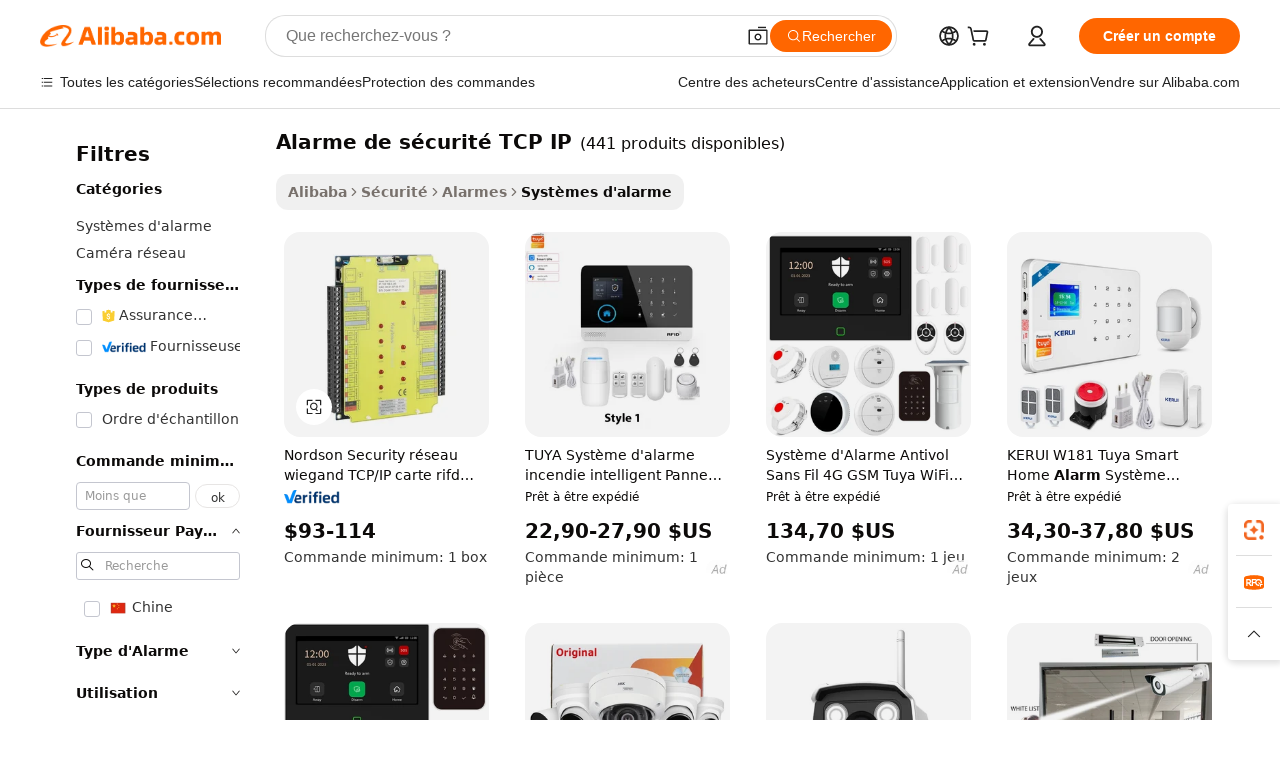

--- FILE ---
content_type: text/html;charset=UTF-8
request_url: https://french.alibaba.com/g/tcp-ip-security-alarm.html
body_size: 184911
content:

<!-- screen_content -->

    <!-- tangram:5410 begin-->
    <!-- tangram:529998 begin-->
    
<!DOCTYPE html>
<html lang="fr" dir="ltr">
  <head>
        <script>
      window.__BB = {
        scene: window.__bb_scene || 'traffic-free-goods'
      };
      window.__BB.BB_CWV_IGNORE = {
          lcp_element: ['#icbu-buyer-pc-top-banner'],
          lcp_url: [],
        };
      window._timing = {}
      window._timing.first_start = Date.now();
      window.needLoginInspiration = Boolean(false);
      // 变量用于标记页面首次可见时间
      let firstVisibleTime = null;
      if (typeof document.hidden !== 'undefined') {
        // 页面首次加载时直接统计
        if (!document.hidden) {
          firstVisibleTime = Date.now();
          window.__BB_timex = 1
        } else {
          // 页面不可见时监听 visibilitychange 事件
          document.addEventListener('visibilitychange', () => {
            if (!document.hidden) {
              firstVisibleTime = Date.now();
              window.__BB_timex = firstVisibleTime - window.performance.timing.navigationStart
              window.__BB.firstVisibleTime = window.__BB_timex
              console.log("Page became visible after "+ window.__BB_timex + " ms");
            }
          }, { once: true });  // 确保只触发一次
        }
      } else {
        console.warn('Page Visibility API is not supported in this browser.');
      }
    </script>
        <meta name="data-spm" content="a2700">
        <meta name="aplus-xplug" content="NONE">
        <meta name="aplus-icbu-disable-umid" content="1">
        <meta name="google-translate-customization" content="9de59014edaf3b99-22e1cf3b5ca21786-g00bb439a5e9e5f8f-f">
    <meta name="yandex-verification" content="25a76ba8e4443bb3" />
    <meta name="msvalidate.01" content="E3FBF0E89B724C30844BF17C59608E8F" />
    <meta name="viewport" content="width=device-width, initial-scale=1.0, maximum-scale=5.0, user-scalable=yes">
        <link rel="preconnect" href="https://s.alicdn.com/" crossorigin>
    <link rel="dns-prefetch" href="https://s.alicdn.com">
                        <link rel="preload" href="https://s.alicdn.com/@g/alilog/??aplus_plugin_icbufront/index.js,mlog/aplus_v2.js" as="script">
        <link rel="preload" href="https://s.alicdn.com/@img/imgextra/i2/O1CN0153JdbU26g4bILVOyC_!!6000000007690-2-tps-418-58.png" as="image">
        <script>
            window.__APLUS_ABRATE__ = {
        perf_group: 'base64cached',
        scene: "traffic-free-goods",
      };
    </script>
    <meta name="aplus-mmstat-timeout" content="15000">
        <meta content="text/html; charset=utf-8" http-equiv="Content-Type">
          <title>Protégez votre entreprise avec les solutions  alarme de sécurité TCP IP  avancées pour une protection ultime.</title>
      <meta name="keywords" content="security alarm,home alarm security system,security alarm system">
      <meta name="description" content="Assurez votre tranquillité d'esprit avec le alarme de sécurité TCP IP de pointe conçu pour améliorer la sécurité. Fiable, facile à installer et personnalisable pour répondre à tous les besoins.">
            <meta name="pagetiming-rate" content="9">
      <meta name="pagetiming-resource-rate" content="4">
                    <link rel="canonical" href="https://french.alibaba.com/g/tcp-ip-security-alarm.html">
                              <link rel="alternate" hreflang="fr" href="https://french.alibaba.com/g/tcp-ip-security-alarm.html">
                  <link rel="alternate" hreflang="de" href="https://german.alibaba.com/g/tcp-ip-security-alarm.html">
                  <link rel="alternate" hreflang="pt" href="https://portuguese.alibaba.com/g/tcp-ip-security-alarm.html">
                  <link rel="alternate" hreflang="it" href="https://italian.alibaba.com/g/tcp-ip-security-alarm.html">
                  <link rel="alternate" hreflang="es" href="https://spanish.alibaba.com/g/tcp-ip-security-alarm.html">
                  <link rel="alternate" hreflang="ru" href="https://russian.alibaba.com/g/tcp-ip-security-alarm.html">
                  <link rel="alternate" hreflang="ko" href="https://korean.alibaba.com/g/tcp-ip-security-alarm.html">
                  <link rel="alternate" hreflang="ar" href="https://arabic.alibaba.com/g/tcp-ip-security-alarm.html">
                  <link rel="alternate" hreflang="ja" href="https://japanese.alibaba.com/g/tcp-ip-security-alarm.html">
                  <link rel="alternate" hreflang="tr" href="https://turkish.alibaba.com/g/tcp-ip-security-alarm.html">
                  <link rel="alternate" hreflang="th" href="https://thai.alibaba.com/g/tcp-ip-security-alarm.html">
                  <link rel="alternate" hreflang="vi" href="https://vietnamese.alibaba.com/g/tcp-ip-security-alarm.html">
                  <link rel="alternate" hreflang="nl" href="https://dutch.alibaba.com/g/tcp-ip-security-alarm.html">
                  <link rel="alternate" hreflang="he" href="https://hebrew.alibaba.com/g/tcp-ip-security-alarm.html">
                  <link rel="alternate" hreflang="id" href="https://indonesian.alibaba.com/g/tcp-ip-security-alarm.html">
                  <link rel="alternate" hreflang="hi" href="https://hindi.alibaba.com/g/tcp-ip-security-alarm.html">
                  <link rel="alternate" hreflang="en" href="https://www.alibaba.com/showroom/tcp-ip-security-alarm.html">
                  <link rel="alternate" hreflang="zh" href="https://chinese.alibaba.com/g/tcp-ip-security-alarm.html">
                  <link rel="alternate" hreflang="x-default" href="https://www.alibaba.com/showroom/tcp-ip-security-alarm.html">
                                        <script>
      // Aplus 配置自动打点
      var queue = window.goldlog_queue || (window.goldlog_queue = []);
      var tags = ["button", "a", "div", "span", "i", "svg", "input", "li", "tr"];
      queue.push(
        {
          action: 'goldlog.appendMetaInfo',
          arguments: [
            'aplus-auto-exp',
            [
              {
                logkey: '/sc.ug_msite.new_product_exp',
                cssSelector: '[data-spm-exp]',
                props: ["data-spm-exp"],
              },
              {
                logkey: '/sc.ug_pc.seolist_product_exp',
                cssSelector: '.traffic-card-gallery',
                props: ["data-spm-exp"],
              }
            ]
          ]
        }
      )
      queue.push({
        action: 'goldlog.setMetaInfo',
        arguments: ['aplus-auto-clk', JSON.stringify(tags.map(tag =>({
          "logkey": "/sc.ug_msite.new_product_clk",
          tag,
          "filter": "data-spm-clk",
          "props": ["data-spm-clk"]
        })))],
      });
    </script>
  </head>
  <div id="icbu-header"><div id="the-new-header" data-version="4.4.0" data-tnh-auto-exp="tnh-expose" data-scenes="search-products" style="position: relative;background-color: #fff;border-bottom: 1px solid #ddd;box-sizing: border-box; font-family:Inter,SF Pro Text,Roboto,Helvetica Neue,Helvetica,Tahoma,Arial,PingFang SC,Microsoft YaHei;"><div style="display: flex;align-items:center;height: 72px;min-width: 1200px;max-width: 1580px;margin: 0 auto;padding: 0 40px;box-sizing: border-box;"><img style="height: 29px; width: 209px;" src="https://s.alicdn.com/@img/imgextra/i2/O1CN0153JdbU26g4bILVOyC_!!6000000007690-2-tps-418-58.png" alt="" /></div><div style="min-width: 1200px;max-width: 1580px;margin: 0 auto;overflow: hidden;font-size: 14px;display: flex;justify-content: space-between;padding: 0 40px;box-sizing: border-box;"><div style="display: flex; align-items: center; justify-content: space-between"><div style="position: relative; height: 36px; padding: 0 28px 0 20px">All categories</div><div style="position: relative; height: 36px; padding-right: 28px">Featured selections</div><div style="position: relative; height: 36px">Trade Assurance</div></div><div style="display: flex; align-items: center; justify-content: space-between"><div style="position: relative; height: 36px; padding-right: 28px">Buyer Central</div><div style="position: relative; height: 36px; padding-right: 28px">Help Center</div><div style="position: relative; height: 36px; padding-right: 28px">Get the app</div><div style="position: relative; height: 36px">Become a supplier</div></div></div></div></div></div>
  <body data-spm="7724857" style="min-height: calc(100vh + 1px)"><script 
id="beacon-aplus"   
src="//s.alicdn.com/@g/alilog/??aplus_plugin_icbufront/index.js,mlog/aplus_v2.js"
exparams="aplus=async&userid=&aplus&ali_beacon_id=&ali_apache_id=&ali_apache_track=&ali_apache_tracktmp=&eagleeye_traceid=2103060f17673833337387681e113d&ip=3%2e134%2e95%2e6&dmtrack_c={ali%5fresin%5ftrace%3dse%5frst%3dnull%7csp%5fviewtype%3dY%7cset%3d3%7cser%3d1007%7cpageId%3dc1d2ba076ead4403aa6d4199e45c01a7%7cm%5fpageid%3dnull%7cpvmi%3d34ba7798e81e43b0baaa4f69e00cac1c%7csek%5fsepd%3dalarme%2bde%2bs%25C3%25A9curit%25C3%25A9%2bTCP%2bIP%7csek%3dtcp%2bip%2bsecurity%2balarm%7cse%5fpn%3d1%7cp4pid%3d1a1dbe55%2dd16a%2d4f6f%2dbe21%2dae92c4fefb2b%7csclkid%3dnull%7cforecast%5fpost%5fcate%3dnull%7cseo%5fnew%5fuser%5fflag%3dfalse%7ccategoryId%3d201461618%7cseo%5fsearch%5fmodel%5fupgrade%5fv2%3d2025070801%7cseo%5fmodule%5fcard%5f20240624%3d202406242%7clong%5ftext%5fgoogle%5ftranslate%5fv2%3d2407142%7cseo%5fcontent%5ftd%5fbottom%5ftext%5fupdate%5fkey%3d2025070801%7cseo%5fsearch%5fmodel%5fupgrade%5fv3%3d2025072201%7cseo%5fsearch%5fmodel%5fmulti%5fupgrade%5fv3%3d2025081101%7cdamo%5falt%5freplace%3dnull%7cwap%5fcross%3d2007659%7cwap%5fimg%5fsearch%3d2025111900%7cwap%5fcs%5faction%3d2005494%7cAPP%5fVisitor%5fActive%3d26705%7cseo%5fshowroom%5fgoods%5fmix%3d2005244%7cseo%5fdefault%5fcached%5flong%5ftext%5ffrom%5fnew%5fkeyword%5fstep%3d2024122502%7cshowroom%5fgeneral%5ftemplate%3d2005292%7cshowroom%5freview%3d20230308%7cwap%5fcs%5ftext%3dnull%7cstructured%5fdata%3d2025052702%7cseo%5fmulti%5fstyle%5ftext%5fupdate%3d2511182%7cpc%5fnew%5fheader%3dnull%7cseo%5fmeta%5fcate%5ftemplate%5fv1%3d2025042401%7cseo%5fmeta%5ftd%5fsearch%5fkeyword%5fstep%5fv1%3d2025040999%7cshowroom%5fft%5flong%5ftext%5fbaks%3d80802%7cAPP%5fGrowing%5fBuyer%5fHigh%5fIntent%5fActive%3d25488%7cshowroom%5fpc%5fv2019%3d2104%7cAPP%5fProspecting%5fBuyer%3d26709%7ccache%5fcontrol%3dnull%7cAPP%5fChurned%5fCore%5fBuyer%3d25463%7cseo%5fdefault%5fcached%5flong%5ftext%5fstep%3d24110802%7camp%5flighthouse%5fscore%5fimage%3d19657%7cseo%5fft%5ftranslate%5fgemini%3d25012003%7cwap%5fnode%5fssr%3d2015725%7cdataphant%5fopen%3d27030%7clongtext%5fmulti%5fstyle%5fexpand%5frussian%3d2510141%7cseo%5flongtext%5fgoogle%5fdata%5fsection%3d25021702%7cindustry%5fpopular%5ffloor%3dnull%7cwap%5fad%5fgoods%5fproduct%5finterval%3dnull%7cseo%5fgoods%5fbootom%5fwholesale%5flink%3dnull%7cseo%5fmiddle%5fwholesale%5flink%3d2486164%7cseo%5fkeyword%5faatest%3d13%7cft%5flong%5ftext%5fenpand%5fstep2%3d121602%7cseo%5fft%5flongtext%5fexpand%5fstep3%3d25012102%7cseo%5fwap%5fheadercard%3d2006288%7cAPP%5fChurned%5fInactive%5fVisitor%3d25497%7cAPP%5fGrowing%5fBuyer%5fHigh%5fIntent%5fInactive%3d25484%7cseo%5fmeta%5ftd%5fmulti%5fkey%3d2025061801%7ctop%5frecommend%5f20250120%3d202501201%7clongtext%5fmulti%5fstyle%5fexpand%5ffrench%5fcopy%3d25091802%7clongtext%5fmulti%5fstyle%5fexpand%5ffrench%5fcopy%5fcopy%3d25092502%7clong%5ftext%5fpaa%3d2020801%7cseo%5ffloor%5fexp%3dnull%7cseo%5fshowroom%5falgo%5flink%3d17764%7cseo%5fmeta%5ftd%5faib%5fgeneral%5fkey%3d2025091901%7ccountry%5findustry%3d202311033%7cpc%5ffree%5fswitchtosearch%3d2020529%7cshowroom%5fft%5flong%5ftext%5fenpand%5fstep1%3d101102%7cseo%5fshowroom%5fnorel%3dnull%7cplp%5fstyle%5f25%5fpc%3d202505222%7cseo%5fggs%5flayer%3d10010%7cquery%5fmutil%5flang%5ftranslate%3d2025060300%7cAPP%5fChurned%5fBuyer%3d25468%7cstream%5frender%5fperf%5fopt%3d2309181%7cwap%5fgoods%3d2007383%7cseo%5fshowroom%5fsimilar%5f20240614%3d202406142%7cchinese%5fopen%3d6307%7cquery%5fgpt%5ftranslate%3d20240820%7cad%5fproduct%5finterval%3dnull%7camp%5fto%5fpwa%3d2007359%7cplp%5faib%5fmulti%5fai%5fmeta%3d20250401%7cwap%5fsupplier%5fcontent%3dnull%7cpc%5ffree%5frefactoring%3d20220315%7cAPP%5fGrowing%5fBuyer%5fInactive%3d25476%7csso%5foem%5ffloor%3dnull%7cseo%5fpc%5fnew%5fview%5f20240807%3d202408072%7cseo%5fbottom%5ftext%5fentity%5fkey%5fcopy%3d2025062400%7cstream%5frender%3d433763%7cseo%5fmodule%5fcard%5f20240424%3d202404241%7cseo%5ftitle%5freplace%5f20191226%3d5841%7clongtext%5fmulti%5fstyle%5fexpand%3d25090802%7cgoogleweblight%3d6516%7clighthouse%5fbase64%3dnull%7cAPP%5fProspecting%5fBuyer%5fActive%3d26719%7cad%5fgoods%5fproduct%5finterval%3dnull%7cseo%5fbottom%5fdeep%5fextend%5fkw%5fkey%3d2025071101%7clongtext%5fmulti%5fstyle%5fexpand%5fturkish%3d25102802%7cilink%5fuv%3d20240911%7cwap%5flist%5fwakeup%3d2005832%7ctpp%5fcrosslink%5fpc%3d20205311%7cseo%5ftop%5fbooth%3d18501%7cAPP%5fGrowing%5fBuyer%5fLess%5fActive%3d25472%7cseo%5fsearch%5fmodel%5fupgrade%5frank%3d2025092401%7cgoodslayer%3d7977%7cft%5flong%5ftext%5ftranslate%5fexpand%5fstep1%3d24110802%7cseo%5fheaderstyle%5ftraffic%5fkey%5fv1%3d2025072100%7ccrosslink%5fswitch%3d2008141%7cp4p%5foutline%3d20240328%7cseo%5fmeta%5ftd%5faib%5fv2%5fkey%3d2025091801%7crts%5fmulti%3d2008404%7cAPP%5fVisitor%5fLess%5fActive%3d26698%7cplp%5fstyle%5f25%3d202505192%7ccdn%5fvm%3d2007368%7cwap%5fad%5fproduct%5finterval%3dnull%7cseo%5fsearch%5fmodel%5fmulti%5fupgrade%5frank%3d2025092401%7cpc%5fcard%5fshare%3d2025081201%7cAPP%5fGrowing%5fBuyer%5fHigh%5fIntent%5fLess%5fActive%3d25480%7cgoods%5ftitle%5fsubstitute%3d9617%7cwap%5fscreen%5fexp%3d2025081400%7creact%5fheader%5ftest%3d202502182%7cpc%5fcs%5fcolor%3d2005788%7cshowroom%5fft%5flong%5ftext%5ftest%3d72502%7cone%5ftap%5flogin%5fABTest%3d202308153%7cseo%5fhyh%5fshow%5ftags%3dnull%7cplp%5fstructured%5fdata%3d2508182%7cguide%5fdelete%3d2008526%7cseo%5findustry%5ftemplate%3dnull%7cseo%5fmeta%5ftd%5fmulti%5fes%5fkey%3d2025073101%7cseo%5fshowroom%5fdata%5fmix%3d19888%7csso%5ftop%5franking%5ffloor%3d20031%7cseo%5ftd%5fdeep%5fupgrade%5fkey%5fv3%3d2025081101%7cwap%5fue%5fone%3d2025111401%7cshowroom%5fto%5frts%5flink%3d2008480%7ccountrysearch%5ftest%3dnull%7cseo%5fplp%5fdate%5fv2%3d2025102701%7cshowroom%5flist%5fnew%5farrival%3d2811002%7cchannel%5famp%5fto%5fpwa%3d2008435%7cseo%5fmulti%5fstyles%5flong%5ftext%3d2503172%7cseo%5fmeta%5ftext%5fmutli%5fcate%5ftemplate%5fv1%3d2025080801%7cseo%5fdefault%5fcached%5fmutil%5flong%5ftext%5fstep%3d24110436%7cseo%5faction%5fpoint%5ftype%3d22823%7cseo%5faib%5ftd%5flaunch%5f20240828%5fcopy%3d202408282%7cseo%5fshowroom%5fwholesale%5flink%3dnull%7cseo%5fperf%5fimprove%3d2023999%7cseo%5fwap%5flist%5fbounce%5f01%3d2063%7cseo%5fwap%5flist%5fbounce%5f02%3d2128%7cAPP%5fGrowing%5fBuyer%5fActive%3d25492%7cvideolayer%3dnull%7cvideo%5fplay%3d2006036%7cAPP%5fChurned%5fMember%5fInactive%3d25499%7cseo%5fgoogle%5fnew%5fstruct%3d438326%7ctpp%5ftrace%3dseoKeyword%2dseoKeyword%5fv3%2dbase%2dORIGINAL}&pageid=03865f0621030d681767383333&hn=ensearchweb033003013104%2erg%2dus%2deast%2eus68&asid=AQAAAAAlIVhpf4yWMAAAAADCnqozykZ74w==&treq=&tres=" async>
</script>
            <style>body{background-color:white;}.no-scrollbar.il-sticky.il-top-0.il-max-h-\[100vh\].il-w-\[200px\].il-flex-shrink-0.il-flex-grow-0.il-overflow-y-scroll{background-color:#FFF;padding-left:12px}</style>
                    <!-- tangram:530006 begin-->
<!--  -->
 <style>
   @keyframes il-spin {
     to {
       transform: rotate(360deg);
     }
   }
   @keyframes il-pulse {
     50% {
       opacity: 0.5;
     }
   }
   .traffic-card-gallery {display: flex;position: relative;flex-direction: column;justify-content: flex-start;border-radius: 0.5rem;background-color: #fff;padding: 0.5rem 0.5rem 1rem;overflow: hidden;font-size: 0.75rem;line-height: 1rem;}
   .traffic-card-list {display: flex;position: relative;flex-direction: row;justify-content: flex-start;border-bottom-width: 1px;background-color: #fff;padding: 1rem;height: 292px;overflow: hidden;font-size: 0.75rem;line-height: 1rem;}
   .product-price {
     b {
       font-size: 22px;
     }
   }
   .skel-loading {
       animation: il-pulse 2s cubic-bezier(0.4, 0, 0.6, 1) infinite;background-color: hsl(60, 4.8%, 95.9%);
   }
 </style>
<div id="first-cached-card">
  <div style="box-sizing:border-box;display: flex;position: absolute;left: 0;right: 0;margin: 0 auto;z-index: 1;min-width: 1200px;max-width: 1580px;padding: 0.75rem 3.25rem 0;pointer-events: none;">
    <!--页面左侧区域-->
    <div style="width: 200px;padding-top: 1rem;padding-left:12px; background-color: #fff;border-radius: 0.25rem">
      <div class="skel-loading" style="height: 1.5rem;width: 50%;border-radius: 0.25rem;"></div>
      <div style="margin-top: 1rem;margin-bottom: 1rem;">
        <div class="skel-loading" style="height: 1rem;width: calc(100% * 5 / 6);"></div>
        <div
          class="skel-loading"
          style="margin-top: 1rem;height: 1rem;width: calc(100% * 8 / 12);"
        ></div>
        <div class="skel-loading" style="margin-top: 1rem;height: 1rem;width: 75%;"></div>
        <div
          class="skel-loading"
          style="margin-top: 1rem;height: 1rem;width: calc(100% * 7 / 12);"
        ></div>
      </div>
      <div class="skel-loading" style="height: 1.5rem;width: 50%;border-radius: 0.25rem;"></div>
      <div style="margin-top: 1rem;margin-bottom: 1rem;">
        <div class="skel-loading" style="height: 1rem;width: calc(100% * 5 / 6);"></div>
        <div
          class="skel-loading"
          style="margin-top: 1rem;height: 1rem;width: calc(100% * 8 / 12);"
        ></div>
        <div class="skel-loading" style="margin-top: 1rem;height: 1rem;width: 75%;"></div>
        <div
          class="skel-loading"
          style="margin-top: 1rem;height: 1rem;width: calc(100% * 7 / 12);"
        ></div>
      </div>
      <div class="skel-loading" style="height: 1.5rem;width: 50%;border-radius: 0.25rem;"></div>
      <div style="margin-top: 1rem;margin-bottom: 1rem;">
        <div class="skel-loading" style="height: 1rem;width: calc(100% * 5 / 6);"></div>
        <div
          class="skel-loading"
          style="margin-top: 1rem;height: 1rem;width: calc(100% * 8 / 12);"
        ></div>
        <div class="skel-loading" style="margin-top: 1rem;height: 1rem;width: 75%;"></div>
        <div
          class="skel-loading"
          style="margin-top: 1rem;height: 1rem;width: calc(100% * 7 / 12);"
        ></div>
      </div>
      <div class="skel-loading" style="height: 1.5rem;width: 50%;border-radius: 0.25rem;"></div>
      <div style="margin-top: 1rem;margin-bottom: 1rem;">
        <div class="skel-loading" style="height: 1rem;width: calc(100% * 5 / 6);"></div>
        <div
          class="skel-loading"
          style="margin-top: 1rem;height: 1rem;width: calc(100% * 8 / 12);"
        ></div>
        <div class="skel-loading" style="margin-top: 1rem;height: 1rem;width: 75%;"></div>
        <div
          class="skel-loading"
          style="margin-top: 1rem;height: 1rem;width: calc(100% * 7 / 12);"
        ></div>
      </div>
      <div class="skel-loading" style="height: 1.5rem;width: 50%;border-radius: 0.25rem;"></div>
      <div style="margin-top: 1rem;margin-bottom: 1rem;">
        <div class="skel-loading" style="height: 1rem;width: calc(100% * 5 / 6);"></div>
        <div
          class="skel-loading"
          style="margin-top: 1rem;height: 1rem;width: calc(100% * 8 / 12);"
        ></div>
        <div class="skel-loading" style="margin-top: 1rem;height: 1rem;width: 75%;"></div>
        <div
          class="skel-loading"
          style="margin-top: 1rem;height: 1rem;width: calc(100% * 7 / 12);"
        ></div>
      </div>
      <div class="skel-loading" style="height: 1.5rem;width: 50%;border-radius: 0.25rem;"></div>
      <div style="margin-top: 1rem;margin-bottom: 1rem;">
        <div class="skel-loading" style="height: 1rem;width: calc(100% * 5 / 6);"></div>
        <div
          class="skel-loading"
          style="margin-top: 1rem;height: 1rem;width: calc(100% * 8 / 12);"
        ></div>
        <div class="skel-loading" style="margin-top: 1rem;height: 1rem;width: 75%;"></div>
        <div
          class="skel-loading"
          style="margin-top: 1rem;height: 1rem;width: calc(100% * 7 / 12);"
        ></div>
      </div>
    </div>
    <!--页面主体区域-->
    <div style="flex: 1 1 0%; overflow: hidden;padding: 0.5rem 0.5rem 0.5rem 1.5rem">
      <div style="height: 1.25rem;margin-bottom: 1rem;"></div>
      <!-- keywords -->
      <div style="margin-bottom: 1rem;height: 1.75rem;font-weight: 700;font-size: 1.25rem;line-height: 1.75rem;"></div>
      <!-- longtext -->
            <div style="width: calc(25% - 0.9rem);pointer-events: auto">
        <div class="traffic-card-gallery">
          <!-- ProductImage -->
          <a href="//www.alibaba.com/product-detail/Nordson-Security-Network-Wiegand-TCP-IP_62115732100.html?from=SEO" target="_blank" style="position: relative;margin-bottom: 0.5rem;aspect-ratio: 1;overflow: hidden;border-radius: 0.5rem;">
            <div style="display: flex; overflow: hidden">
              <div style="position: relative;margin: 0;width: 100%;min-width: 0;flex-shrink: 0;flex-grow: 0;flex-basis: 100%;padding: 0;">
                <img style="position: relative; aspect-ratio: 1; width: 100%" src="[data-uri]" loading="eager" />
                <div style="position: absolute;left: 0;bottom: 0;right: 0;top: 0;background-color: #000;opacity: 0.05;"></div>
              </div>
            </div>
          </a>
          <div style="display: flex;flex: 1 1 0%;flex-direction: column;justify-content: space-between;">
            <div>
              <a class="skel-loading" style="margin-top: 0.5rem;display:inline-block;width:100%;height:1rem;" href="//www.alibaba.com/product-detail/Nordson-Security-Network-Wiegand-TCP-IP_62115732100.html" target="_blank"></a>
              <a class="skel-loading" style="margin-top: 0.125rem;display:inline-block;width:100%;height:1rem;" href="//www.alibaba.com/product-detail/Nordson-Security-Network-Wiegand-TCP-IP_62115732100.html" target="_blank"></a>
              <div class="skel-loading" style="margin-top: 0.25rem;height:1.625rem;width:75%"></div>
              <div class="skel-loading" style="margin-top: 0.5rem;height: 1rem;width:50%"></div>
              <div class="skel-loading" style="margin-top:0.25rem;height:1rem;width:25%"></div>
            </div>
          </div>

        </div>
      </div>

    </div>
  </div>
</div>
<!-- tangram:530006 end-->
            <style>
.component-left-filter-callback{display:flex;position:relative;margin-top:10px;height:1200px}.component-left-filter-callback img{width:200px}.component-left-filter-callback i{position:absolute;top:5%;left:50%}.related-search-wrapper{padding:.5rem;--tw-bg-opacity: 1;background-color:#fff;background-color:rgba(255,255,255,var(--tw-bg-opacity, 1));border-width:1px;border-color:var(--input)}.related-search-wrapper .related-search-box{margin:12px 16px}.related-search-wrapper .related-search-box .related-search-title{display:inline;float:start;color:#666;word-wrap:break-word;margin-right:12px;width:13%}.related-search-wrapper .related-search-box .related-search-content{display:flex;flex-wrap:wrap}.related-search-wrapper .related-search-box .related-search-content .related-search-link{margin-right:12px;width:23%;overflow:hidden;color:#666;text-overflow:ellipsis;white-space:nowrap}.product-title img{margin-right:.5rem;display:inline-block;height:1rem;vertical-align:sub}.product-price b{font-size:22px}.similar-icon{position:absolute;bottom:12px;z-index:2;right:12px}.rfq-card{display:inline-block;position:relative;box-sizing:border-box;margin-bottom:36px}.rfq-card .rfq-card-content{display:flex;position:relative;flex-direction:column;align-items:flex-start;background-size:cover;background-color:#fff;padding:12px;width:100%;height:100%}.rfq-card .rfq-card-content .rfq-card-icon{margin-top:50px}.rfq-card .rfq-card-content .rfq-card-icon img{width:45px}.rfq-card .rfq-card-content .rfq-card-top-title{margin-top:14px;color:#222;font-weight:400;font-size:16px}.rfq-card .rfq-card-content .rfq-card-title{margin-top:24px;color:#333;font-weight:800;font-size:20px}.rfq-card .rfq-card-content .rfq-card-input-box{margin-top:24px;width:100%}.rfq-card .rfq-card-content .rfq-card-input-box textarea{box-sizing:border-box;border:1px solid #ddd;border-radius:4px;background-color:#fff;padding:9px 12px;width:100%;height:88px;resize:none;color:#666;font-weight:400;font-size:13px;font-family:inherit}.rfq-card .rfq-card-content .rfq-card-button{margin-top:24px;border:1px solid #666;border-radius:16px;background-color:#fff;width:67%;color:#000;font-weight:700;font-size:14px;line-height:30px;text-align:center}[data-modulename^=ProductList-] div{contain-intrinsic-size:auto 500px}.traffic-card-gallery:hover{--tw-shadow: 0px 2px 6px 2px rgba(0,0,0,.12157);--tw-shadow-colored: 0px 2px 6px 2px var(--tw-shadow-color);box-shadow:0 0 #0000,0 0 #0000,0 2px 6px 2px #0000001f;box-shadow:var(--tw-ring-offset-shadow, 0 0 rgba(0,0,0,0)),var(--tw-ring-shadow, 0 0 rgba(0,0,0,0)),var(--tw-shadow);z-index:10}.traffic-card-gallery{position:relative;display:flex;flex-direction:column;justify-content:flex-start;overflow:hidden;border-radius:.75rem;--tw-bg-opacity: 1;background-color:#fff;background-color:rgba(255,255,255,var(--tw-bg-opacity, 1));padding:.5rem;font-size:.75rem;line-height:1rem}.traffic-card-list{position:relative;display:flex;height:292px;flex-direction:row;justify-content:flex-start;overflow:hidden;border-bottom-width:1px;--tw-bg-opacity: 1;background-color:#fff;background-color:rgba(255,255,255,var(--tw-bg-opacity, 1));padding:1rem;font-size:.75rem;line-height:1rem}.traffic-card-g-industry:hover{--tw-shadow: 0 0 10px rgba(0,0,0,.1);--tw-shadow-colored: 0 0 10px var(--tw-shadow-color);box-shadow:0 0 #0000,0 0 #0000,0 0 10px #0000001a;box-shadow:var(--tw-ring-offset-shadow, 0 0 rgba(0,0,0,0)),var(--tw-ring-shadow, 0 0 rgba(0,0,0,0)),var(--tw-shadow)}.traffic-card-g-industry{position:relative;border-radius:var(--radius);--tw-bg-opacity: 1;background-color:#fff;background-color:rgba(255,255,255,var(--tw-bg-opacity, 1));padding:1.25rem .75rem .75rem;font-size:.875rem;line-height:1.25rem}.module-filter-section-wrapper{max-height:none!important;overflow-x:hidden}*,:before,:after{--tw-border-spacing-x: 0;--tw-border-spacing-y: 0;--tw-translate-x: 0;--tw-translate-y: 0;--tw-rotate: 0;--tw-skew-x: 0;--tw-skew-y: 0;--tw-scale-x: 1;--tw-scale-y: 1;--tw-pan-x: ;--tw-pan-y: ;--tw-pinch-zoom: ;--tw-scroll-snap-strictness: proximity;--tw-gradient-from-position: ;--tw-gradient-via-position: ;--tw-gradient-to-position: ;--tw-ordinal: ;--tw-slashed-zero: ;--tw-numeric-figure: ;--tw-numeric-spacing: ;--tw-numeric-fraction: ;--tw-ring-inset: ;--tw-ring-offset-width: 0px;--tw-ring-offset-color: #fff;--tw-ring-color: rgba(59, 130, 246, .5);--tw-ring-offset-shadow: 0 0 rgba(0,0,0,0);--tw-ring-shadow: 0 0 rgba(0,0,0,0);--tw-shadow: 0 0 rgba(0,0,0,0);--tw-shadow-colored: 0 0 rgba(0,0,0,0);--tw-blur: ;--tw-brightness: ;--tw-contrast: ;--tw-grayscale: ;--tw-hue-rotate: ;--tw-invert: ;--tw-saturate: ;--tw-sepia: ;--tw-drop-shadow: ;--tw-backdrop-blur: ;--tw-backdrop-brightness: ;--tw-backdrop-contrast: ;--tw-backdrop-grayscale: ;--tw-backdrop-hue-rotate: ;--tw-backdrop-invert: ;--tw-backdrop-opacity: ;--tw-backdrop-saturate: ;--tw-backdrop-sepia: ;--tw-contain-size: ;--tw-contain-layout: ;--tw-contain-paint: ;--tw-contain-style: }::backdrop{--tw-border-spacing-x: 0;--tw-border-spacing-y: 0;--tw-translate-x: 0;--tw-translate-y: 0;--tw-rotate: 0;--tw-skew-x: 0;--tw-skew-y: 0;--tw-scale-x: 1;--tw-scale-y: 1;--tw-pan-x: ;--tw-pan-y: ;--tw-pinch-zoom: ;--tw-scroll-snap-strictness: proximity;--tw-gradient-from-position: ;--tw-gradient-via-position: ;--tw-gradient-to-position: ;--tw-ordinal: ;--tw-slashed-zero: ;--tw-numeric-figure: ;--tw-numeric-spacing: ;--tw-numeric-fraction: ;--tw-ring-inset: ;--tw-ring-offset-width: 0px;--tw-ring-offset-color: #fff;--tw-ring-color: rgba(59, 130, 246, .5);--tw-ring-offset-shadow: 0 0 rgba(0,0,0,0);--tw-ring-shadow: 0 0 rgba(0,0,0,0);--tw-shadow: 0 0 rgba(0,0,0,0);--tw-shadow-colored: 0 0 rgba(0,0,0,0);--tw-blur: ;--tw-brightness: ;--tw-contrast: ;--tw-grayscale: ;--tw-hue-rotate: ;--tw-invert: ;--tw-saturate: ;--tw-sepia: ;--tw-drop-shadow: ;--tw-backdrop-blur: ;--tw-backdrop-brightness: ;--tw-backdrop-contrast: ;--tw-backdrop-grayscale: ;--tw-backdrop-hue-rotate: ;--tw-backdrop-invert: ;--tw-backdrop-opacity: ;--tw-backdrop-saturate: ;--tw-backdrop-sepia: ;--tw-contain-size: ;--tw-contain-layout: ;--tw-contain-paint: ;--tw-contain-style: }*,:before,:after{box-sizing:border-box;border-width:0;border-style:solid;border-color:#e5e7eb}:before,:after{--tw-content: ""}html,:host{line-height:1.5;-webkit-text-size-adjust:100%;-moz-tab-size:4;-o-tab-size:4;tab-size:4;font-family:ui-sans-serif,system-ui,-apple-system,Segoe UI,Roboto,Ubuntu,Cantarell,Noto Sans,sans-serif,"Apple Color Emoji","Segoe UI Emoji",Segoe UI Symbol,"Noto Color Emoji";font-feature-settings:normal;font-variation-settings:normal;-webkit-tap-highlight-color:transparent}body{margin:0;line-height:inherit}hr{height:0;color:inherit;border-top-width:1px}abbr:where([title]){text-decoration:underline;-webkit-text-decoration:underline dotted;text-decoration:underline dotted}h1,h2,h3,h4,h5,h6{font-size:inherit;font-weight:inherit}a{color:inherit;text-decoration:inherit}b,strong{font-weight:bolder}code,kbd,samp,pre{font-family:ui-monospace,SFMono-Regular,Menlo,Monaco,Consolas,Liberation Mono,Courier New,monospace;font-feature-settings:normal;font-variation-settings:normal;font-size:1em}small{font-size:80%}sub,sup{font-size:75%;line-height:0;position:relative;vertical-align:baseline}sub{bottom:-.25em}sup{top:-.5em}table{text-indent:0;border-color:inherit;border-collapse:collapse}button,input,optgroup,select,textarea{font-family:inherit;font-feature-settings:inherit;font-variation-settings:inherit;font-size:100%;font-weight:inherit;line-height:inherit;letter-spacing:inherit;color:inherit;margin:0;padding:0}button,select{text-transform:none}button,input:where([type=button]),input:where([type=reset]),input:where([type=submit]){-webkit-appearance:button;background-color:transparent;background-image:none}:-moz-focusring{outline:auto}:-moz-ui-invalid{box-shadow:none}progress{vertical-align:baseline}::-webkit-inner-spin-button,::-webkit-outer-spin-button{height:auto}[type=search]{-webkit-appearance:textfield;outline-offset:-2px}::-webkit-search-decoration{-webkit-appearance:none}::-webkit-file-upload-button{-webkit-appearance:button;font:inherit}summary{display:list-item}blockquote,dl,dd,h1,h2,h3,h4,h5,h6,hr,figure,p,pre{margin:0}fieldset{margin:0;padding:0}legend{padding:0}ol,ul,menu{list-style:none;margin:0;padding:0}dialog{padding:0}textarea{resize:vertical}input::-moz-placeholder,textarea::-moz-placeholder{opacity:1;color:#9ca3af}input::placeholder,textarea::placeholder{opacity:1;color:#9ca3af}button,[role=button]{cursor:pointer}:disabled{cursor:default}img,svg,video,canvas,audio,iframe,embed,object{display:block;vertical-align:middle}img,video{max-width:100%;height:auto}[hidden]:where(:not([hidden=until-found])){display:none}:root{--background: hsl(0, 0%, 100%);--foreground: hsl(20, 14.3%, 4.1%);--card: hsl(0, 0%, 100%);--card-foreground: hsl(20, 14.3%, 4.1%);--popover: hsl(0, 0%, 100%);--popover-foreground: hsl(20, 14.3%, 4.1%);--primary: hsl(24, 100%, 50%);--primary-foreground: hsl(60, 9.1%, 97.8%);--secondary: hsl(60, 4.8%, 95.9%);--secondary-foreground: #333;--muted: hsl(60, 4.8%, 95.9%);--muted-foreground: hsl(25, 5.3%, 44.7%);--accent: hsl(60, 4.8%, 95.9%);--accent-foreground: hsl(24, 9.8%, 10%);--destructive: hsl(0, 84.2%, 60.2%);--destructive-foreground: hsl(60, 9.1%, 97.8%);--border: hsl(20, 5.9%, 90%);--input: hsl(20, 5.9%, 90%);--ring: hsl(24.6, 95%, 53.1%);--radius: 1rem}.dark{--background: hsl(20, 14.3%, 4.1%);--foreground: hsl(60, 9.1%, 97.8%);--card: hsl(20, 14.3%, 4.1%);--card-foreground: hsl(60, 9.1%, 97.8%);--popover: hsl(20, 14.3%, 4.1%);--popover-foreground: hsl(60, 9.1%, 97.8%);--primary: hsl(20.5, 90.2%, 48.2%);--primary-foreground: hsl(60, 9.1%, 97.8%);--secondary: hsl(12, 6.5%, 15.1%);--secondary-foreground: hsl(60, 9.1%, 97.8%);--muted: hsl(12, 6.5%, 15.1%);--muted-foreground: hsl(24, 5.4%, 63.9%);--accent: hsl(12, 6.5%, 15.1%);--accent-foreground: hsl(60, 9.1%, 97.8%);--destructive: hsl(0, 72.2%, 50.6%);--destructive-foreground: hsl(60, 9.1%, 97.8%);--border: hsl(12, 6.5%, 15.1%);--input: hsl(12, 6.5%, 15.1%);--ring: hsl(20.5, 90.2%, 48.2%)}*{border-color:#e7e5e4;border-color:var(--border)}body{background-color:#fff;background-color:var(--background);color:#0c0a09;color:var(--foreground)}.il-sr-only{position:absolute;width:1px;height:1px;padding:0;margin:-1px;overflow:hidden;clip:rect(0,0,0,0);white-space:nowrap;border-width:0}.il-invisible{visibility:hidden}.il-fixed{position:fixed}.il-absolute{position:absolute}.il-relative{position:relative}.il-sticky{position:sticky}.il-inset-0{inset:0}.il--bottom-12{bottom:-3rem}.il--top-12{top:-3rem}.il-bottom-0{bottom:0}.il-bottom-2{bottom:.5rem}.il-bottom-3{bottom:.75rem}.il-bottom-4{bottom:1rem}.il-end-0{right:0}.il-end-2{right:.5rem}.il-end-3{right:.75rem}.il-end-4{right:1rem}.il-left-0{left:0}.il-left-3{left:.75rem}.il-right-0{right:0}.il-right-2{right:.5rem}.il-right-3{right:.75rem}.il-start-0{left:0}.il-start-1\/2{left:50%}.il-start-2{left:.5rem}.il-start-3{left:.75rem}.il-start-\[50\%\]{left:50%}.il-top-0{top:0}.il-top-1\/2{top:50%}.il-top-16{top:4rem}.il-top-4{top:1rem}.il-top-\[50\%\]{top:50%}.il-z-10{z-index:10}.il-z-50{z-index:50}.il-z-\[9999\]{z-index:9999}.il-col-span-4{grid-column:span 4 / span 4}.il-m-0{margin:0}.il-m-3{margin:.75rem}.il-m-auto{margin:auto}.il-mx-auto{margin-left:auto;margin-right:auto}.il-my-3{margin-top:.75rem;margin-bottom:.75rem}.il-my-5{margin-top:1.25rem;margin-bottom:1.25rem}.il-my-auto{margin-top:auto;margin-bottom:auto}.\!il-mb-4{margin-bottom:1rem!important}.il--mt-4{margin-top:-1rem}.il-mb-0{margin-bottom:0}.il-mb-1{margin-bottom:.25rem}.il-mb-2{margin-bottom:.5rem}.il-mb-3{margin-bottom:.75rem}.il-mb-4{margin-bottom:1rem}.il-mb-5{margin-bottom:1.25rem}.il-mb-6{margin-bottom:1.5rem}.il-mb-8{margin-bottom:2rem}.il-mb-\[-0\.75rem\]{margin-bottom:-.75rem}.il-mb-\[0\.125rem\]{margin-bottom:.125rem}.il-me-1{margin-right:.25rem}.il-me-2{margin-right:.5rem}.il-me-3{margin-right:.75rem}.il-me-auto{margin-right:auto}.il-mr-1{margin-right:.25rem}.il-mr-2{margin-right:.5rem}.il-ms-1{margin-left:.25rem}.il-ms-4{margin-left:1rem}.il-ms-5{margin-left:1.25rem}.il-ms-8{margin-left:2rem}.il-ms-\[\.375rem\]{margin-left:.375rem}.il-ms-auto{margin-left:auto}.il-mt-0{margin-top:0}.il-mt-0\.5{margin-top:.125rem}.il-mt-1{margin-top:.25rem}.il-mt-2{margin-top:.5rem}.il-mt-3{margin-top:.75rem}.il-mt-4{margin-top:1rem}.il-mt-6{margin-top:1.5rem}.il-line-clamp-1{overflow:hidden;display:-webkit-box;-webkit-box-orient:vertical;-webkit-line-clamp:1}.il-line-clamp-2{overflow:hidden;display:-webkit-box;-webkit-box-orient:vertical;-webkit-line-clamp:2}.il-line-clamp-6{overflow:hidden;display:-webkit-box;-webkit-box-orient:vertical;-webkit-line-clamp:6}.il-inline-block{display:inline-block}.il-inline{display:inline}.il-flex{display:flex}.il-inline-flex{display:inline-flex}.il-grid{display:grid}.il-aspect-square{aspect-ratio:1 / 1}.il-size-5{width:1.25rem;height:1.25rem}.il-h-1{height:.25rem}.il-h-10{height:2.5rem}.il-h-11{height:2.75rem}.il-h-20{height:5rem}.il-h-24{height:6rem}.il-h-3\.5{height:.875rem}.il-h-4{height:1rem}.il-h-40{height:10rem}.il-h-6{height:1.5rem}.il-h-8{height:2rem}.il-h-9{height:2.25rem}.il-h-\[150px\]{height:150px}.il-h-\[152px\]{height:152px}.il-h-\[18\.25rem\]{height:18.25rem}.il-h-\[292px\]{height:292px}.il-h-\[600px\]{height:600px}.il-h-auto{height:auto}.il-h-fit{height:-moz-fit-content;height:fit-content}.il-h-full{height:100%}.il-h-screen{height:100vh}.il-max-h-\[100vh\]{max-height:100vh}.il-w-1\/2{width:50%}.il-w-10{width:2.5rem}.il-w-10\/12{width:83.333333%}.il-w-4{width:1rem}.il-w-6{width:1.5rem}.il-w-64{width:16rem}.il-w-7\/12{width:58.333333%}.il-w-72{width:18rem}.il-w-8{width:2rem}.il-w-8\/12{width:66.666667%}.il-w-9{width:2.25rem}.il-w-9\/12{width:75%}.il-w-\[200px\]{width:200px}.il-w-\[84px\]{width:84px}.il-w-fit{width:-moz-fit-content;width:fit-content}.il-w-full{width:100%}.il-w-screen{width:100vw}.il-min-w-0{min-width:0px}.il-min-w-3{min-width:.75rem}.il-min-w-\[1200px\]{min-width:1200px}.il-max-w-\[1000px\]{max-width:1000px}.il-max-w-\[1580px\]{max-width:1580px}.il-max-w-full{max-width:100%}.il-max-w-lg{max-width:32rem}.il-flex-1{flex:1 1 0%}.il-flex-shrink-0,.il-shrink-0{flex-shrink:0}.il-flex-grow-0,.il-grow-0{flex-grow:0}.il-basis-24{flex-basis:6rem}.il-basis-full{flex-basis:100%}.il-origin-\[--radix-tooltip-content-transform-origin\]{transform-origin:var(--radix-tooltip-content-transform-origin)}.il--translate-x-1\/2{--tw-translate-x: -50%;transform:translate(-50%,var(--tw-translate-y)) rotate(var(--tw-rotate)) skew(var(--tw-skew-x)) skewY(var(--tw-skew-y)) scaleX(var(--tw-scale-x)) scaleY(var(--tw-scale-y));transform:translate(var(--tw-translate-x),var(--tw-translate-y)) rotate(var(--tw-rotate)) skew(var(--tw-skew-x)) skewY(var(--tw-skew-y)) scaleX(var(--tw-scale-x)) scaleY(var(--tw-scale-y))}.il--translate-y-1\/2{--tw-translate-y: -50%;transform:translate(var(--tw-translate-x),-50%) rotate(var(--tw-rotate)) skew(var(--tw-skew-x)) skewY(var(--tw-skew-y)) scaleX(var(--tw-scale-x)) scaleY(var(--tw-scale-y));transform:translate(var(--tw-translate-x),var(--tw-translate-y)) rotate(var(--tw-rotate)) skew(var(--tw-skew-x)) skewY(var(--tw-skew-y)) scaleX(var(--tw-scale-x)) scaleY(var(--tw-scale-y))}.il-translate-x-\[-50\%\]{--tw-translate-x: -50%;transform:translate(-50%,var(--tw-translate-y)) rotate(var(--tw-rotate)) skew(var(--tw-skew-x)) skewY(var(--tw-skew-y)) scaleX(var(--tw-scale-x)) scaleY(var(--tw-scale-y));transform:translate(var(--tw-translate-x),var(--tw-translate-y)) rotate(var(--tw-rotate)) skew(var(--tw-skew-x)) skewY(var(--tw-skew-y)) scaleX(var(--tw-scale-x)) scaleY(var(--tw-scale-y))}.il-translate-y-\[-50\%\]{--tw-translate-y: -50%;transform:translate(var(--tw-translate-x),-50%) rotate(var(--tw-rotate)) skew(var(--tw-skew-x)) skewY(var(--tw-skew-y)) scaleX(var(--tw-scale-x)) scaleY(var(--tw-scale-y));transform:translate(var(--tw-translate-x),var(--tw-translate-y)) rotate(var(--tw-rotate)) skew(var(--tw-skew-x)) skewY(var(--tw-skew-y)) scaleX(var(--tw-scale-x)) scaleY(var(--tw-scale-y))}.il-rotate-90{--tw-rotate: 90deg;transform:translate(var(--tw-translate-x),var(--tw-translate-y)) rotate(90deg) skew(var(--tw-skew-x)) skewY(var(--tw-skew-y)) scaleX(var(--tw-scale-x)) scaleY(var(--tw-scale-y));transform:translate(var(--tw-translate-x),var(--tw-translate-y)) rotate(var(--tw-rotate)) skew(var(--tw-skew-x)) skewY(var(--tw-skew-y)) scaleX(var(--tw-scale-x)) scaleY(var(--tw-scale-y))}@keyframes il-pulse{50%{opacity:.5}}.il-animate-pulse{animation:il-pulse 2s cubic-bezier(.4,0,.6,1) infinite}@keyframes il-spin{to{transform:rotate(360deg)}}.il-animate-spin{animation:il-spin 1s linear infinite}.il-cursor-pointer{cursor:pointer}.il-list-disc{list-style-type:disc}.il-grid-cols-2{grid-template-columns:repeat(2,minmax(0,1fr))}.il-grid-cols-4{grid-template-columns:repeat(4,minmax(0,1fr))}.il-flex-row{flex-direction:row}.il-flex-col{flex-direction:column}.il-flex-col-reverse{flex-direction:column-reverse}.il-flex-wrap{flex-wrap:wrap}.il-flex-nowrap{flex-wrap:nowrap}.il-items-start{align-items:flex-start}.il-items-center{align-items:center}.il-items-baseline{align-items:baseline}.il-justify-start{justify-content:flex-start}.il-justify-end{justify-content:flex-end}.il-justify-center{justify-content:center}.il-justify-between{justify-content:space-between}.il-gap-1{gap:.25rem}.il-gap-1\.5{gap:.375rem}.il-gap-10{gap:2.5rem}.il-gap-2{gap:.5rem}.il-gap-3{gap:.75rem}.il-gap-4{gap:1rem}.il-gap-8{gap:2rem}.il-gap-\[\.0938rem\]{gap:.0938rem}.il-gap-\[\.375rem\]{gap:.375rem}.il-gap-\[0\.125rem\]{gap:.125rem}.\!il-gap-x-5{-moz-column-gap:1.25rem!important;column-gap:1.25rem!important}.\!il-gap-y-5{row-gap:1.25rem!important}.il-space-y-1\.5>:not([hidden])~:not([hidden]){--tw-space-y-reverse: 0;margin-top:calc(.375rem * (1 - var(--tw-space-y-reverse)));margin-top:.375rem;margin-top:calc(.375rem * calc(1 - var(--tw-space-y-reverse)));margin-bottom:0rem;margin-bottom:calc(.375rem * var(--tw-space-y-reverse))}.il-space-y-4>:not([hidden])~:not([hidden]){--tw-space-y-reverse: 0;margin-top:calc(1rem * (1 - var(--tw-space-y-reverse)));margin-top:1rem;margin-top:calc(1rem * calc(1 - var(--tw-space-y-reverse)));margin-bottom:0rem;margin-bottom:calc(1rem * var(--tw-space-y-reverse))}.il-overflow-hidden{overflow:hidden}.il-overflow-y-auto{overflow-y:auto}.il-overflow-y-scroll{overflow-y:scroll}.il-truncate{overflow:hidden;text-overflow:ellipsis;white-space:nowrap}.il-text-ellipsis{text-overflow:ellipsis}.il-whitespace-normal{white-space:normal}.il-whitespace-nowrap{white-space:nowrap}.il-break-normal{word-wrap:normal;word-break:normal}.il-break-words{word-wrap:break-word}.il-break-all{word-break:break-all}.il-rounded{border-radius:.25rem}.il-rounded-2xl{border-radius:1rem}.il-rounded-\[0\.5rem\]{border-radius:.5rem}.il-rounded-\[1\.25rem\]{border-radius:1.25rem}.il-rounded-full{border-radius:9999px}.il-rounded-lg{border-radius:1rem;border-radius:var(--radius)}.il-rounded-md{border-radius:calc(1rem - 2px);border-radius:calc(var(--radius) - 2px)}.il-rounded-sm{border-radius:calc(1rem - 4px);border-radius:calc(var(--radius) - 4px)}.il-rounded-xl{border-radius:.75rem}.il-border,.il-border-\[1px\]{border-width:1px}.il-border-b,.il-border-b-\[1px\]{border-bottom-width:1px}.il-border-solid{border-style:solid}.il-border-none{border-style:none}.il-border-\[\#222\]{--tw-border-opacity: 1;border-color:#222;border-color:rgba(34,34,34,var(--tw-border-opacity, 1))}.il-border-\[\#DDD\]{--tw-border-opacity: 1;border-color:#ddd;border-color:rgba(221,221,221,var(--tw-border-opacity, 1))}.il-border-foreground{border-color:#0c0a09;border-color:var(--foreground)}.il-border-input{border-color:#e7e5e4;border-color:var(--input)}.il-bg-\[\#F8F8F8\]{--tw-bg-opacity: 1;background-color:#f8f8f8;background-color:rgba(248,248,248,var(--tw-bg-opacity, 1))}.il-bg-\[\#d9d9d963\]{background-color:#d9d9d963}.il-bg-accent{background-color:#f5f5f4;background-color:var(--accent)}.il-bg-background{background-color:#fff;background-color:var(--background)}.il-bg-black{--tw-bg-opacity: 1;background-color:#000;background-color:rgba(0,0,0,var(--tw-bg-opacity, 1))}.il-bg-black\/80{background-color:#000c}.il-bg-destructive{background-color:#ef4444;background-color:var(--destructive)}.il-bg-gray-300{--tw-bg-opacity: 1;background-color:#d1d5db;background-color:rgba(209,213,219,var(--tw-bg-opacity, 1))}.il-bg-muted{background-color:#f5f5f4;background-color:var(--muted)}.il-bg-orange-500{--tw-bg-opacity: 1;background-color:#f97316;background-color:rgba(249,115,22,var(--tw-bg-opacity, 1))}.il-bg-popover{background-color:#fff;background-color:var(--popover)}.il-bg-primary{background-color:#f60;background-color:var(--primary)}.il-bg-secondary{background-color:#f5f5f4;background-color:var(--secondary)}.il-bg-transparent{background-color:transparent}.il-bg-white{--tw-bg-opacity: 1;background-color:#fff;background-color:rgba(255,255,255,var(--tw-bg-opacity, 1))}.il-bg-opacity-80{--tw-bg-opacity: .8}.il-bg-cover{background-size:cover}.il-bg-no-repeat{background-repeat:no-repeat}.il-fill-black{fill:#000}.il-object-cover{-o-object-fit:cover;object-fit:cover}.il-p-0{padding:0}.il-p-1{padding:.25rem}.il-p-2{padding:.5rem}.il-p-3{padding:.75rem}.il-p-4{padding:1rem}.il-p-5{padding:1.25rem}.il-p-6{padding:1.5rem}.il-px-2{padding-left:.5rem;padding-right:.5rem}.il-px-3{padding-left:.75rem;padding-right:.75rem}.il-py-0\.5{padding-top:.125rem;padding-bottom:.125rem}.il-py-1\.5{padding-top:.375rem;padding-bottom:.375rem}.il-py-10{padding-top:2.5rem;padding-bottom:2.5rem}.il-py-2{padding-top:.5rem;padding-bottom:.5rem}.il-py-3{padding-top:.75rem;padding-bottom:.75rem}.il-pb-0{padding-bottom:0}.il-pb-3{padding-bottom:.75rem}.il-pb-4{padding-bottom:1rem}.il-pb-8{padding-bottom:2rem}.il-pe-0{padding-right:0}.il-pe-2{padding-right:.5rem}.il-pe-3{padding-right:.75rem}.il-pe-4{padding-right:1rem}.il-pe-6{padding-right:1.5rem}.il-pe-8{padding-right:2rem}.il-pe-\[12px\]{padding-right:12px}.il-pe-\[3\.25rem\]{padding-right:3.25rem}.il-pl-4{padding-left:1rem}.il-ps-0{padding-left:0}.il-ps-2{padding-left:.5rem}.il-ps-3{padding-left:.75rem}.il-ps-4{padding-left:1rem}.il-ps-6{padding-left:1.5rem}.il-ps-8{padding-left:2rem}.il-ps-\[12px\]{padding-left:12px}.il-ps-\[3\.25rem\]{padding-left:3.25rem}.il-pt-10{padding-top:2.5rem}.il-pt-4{padding-top:1rem}.il-pt-5{padding-top:1.25rem}.il-pt-6{padding-top:1.5rem}.il-pt-7{padding-top:1.75rem}.il-text-center{text-align:center}.il-text-start{text-align:left}.il-text-2xl{font-size:1.5rem;line-height:2rem}.il-text-base{font-size:1rem;line-height:1.5rem}.il-text-lg{font-size:1.125rem;line-height:1.75rem}.il-text-sm{font-size:.875rem;line-height:1.25rem}.il-text-xl{font-size:1.25rem;line-height:1.75rem}.il-text-xs{font-size:.75rem;line-height:1rem}.il-font-\[600\]{font-weight:600}.il-font-bold{font-weight:700}.il-font-medium{font-weight:500}.il-font-normal{font-weight:400}.il-font-semibold{font-weight:600}.il-leading-3{line-height:.75rem}.il-leading-4{line-height:1rem}.il-leading-\[1\.43\]{line-height:1.43}.il-leading-\[18px\]{line-height:18px}.il-leading-\[26px\]{line-height:26px}.il-leading-none{line-height:1}.il-tracking-tight{letter-spacing:-.025em}.il-text-\[\#00820D\]{--tw-text-opacity: 1;color:#00820d;color:rgba(0,130,13,var(--tw-text-opacity, 1))}.il-text-\[\#222\]{--tw-text-opacity: 1;color:#222;color:rgba(34,34,34,var(--tw-text-opacity, 1))}.il-text-\[\#444\]{--tw-text-opacity: 1;color:#444;color:rgba(68,68,68,var(--tw-text-opacity, 1))}.il-text-\[\#4B1D1F\]{--tw-text-opacity: 1;color:#4b1d1f;color:rgba(75,29,31,var(--tw-text-opacity, 1))}.il-text-\[\#767676\]{--tw-text-opacity: 1;color:#767676;color:rgba(118,118,118,var(--tw-text-opacity, 1))}.il-text-\[\#D04A0A\]{--tw-text-opacity: 1;color:#d04a0a;color:rgba(208,74,10,var(--tw-text-opacity, 1))}.il-text-\[\#F7421E\]{--tw-text-opacity: 1;color:#f7421e;color:rgba(247,66,30,var(--tw-text-opacity, 1))}.il-text-\[\#FF6600\]{--tw-text-opacity: 1;color:#f60;color:rgba(255,102,0,var(--tw-text-opacity, 1))}.il-text-\[\#f7421e\]{--tw-text-opacity: 1;color:#f7421e;color:rgba(247,66,30,var(--tw-text-opacity, 1))}.il-text-destructive-foreground{color:#fafaf9;color:var(--destructive-foreground)}.il-text-foreground{color:#0c0a09;color:var(--foreground)}.il-text-muted-foreground{color:#78716c;color:var(--muted-foreground)}.il-text-popover-foreground{color:#0c0a09;color:var(--popover-foreground)}.il-text-primary{color:#f60;color:var(--primary)}.il-text-primary-foreground{color:#fafaf9;color:var(--primary-foreground)}.il-text-secondary-foreground{color:#333;color:var(--secondary-foreground)}.il-text-white{--tw-text-opacity: 1;color:#fff;color:rgba(255,255,255,var(--tw-text-opacity, 1))}.il-underline{text-decoration-line:underline}.il-line-through{text-decoration-line:line-through}.il-underline-offset-4{text-underline-offset:4px}.il-opacity-5{opacity:.05}.il-opacity-70{opacity:.7}.il-shadow-\[0_2px_6px_2px_rgba\(0\,0\,0\,0\.12\)\]{--tw-shadow: 0 2px 6px 2px rgba(0,0,0,.12);--tw-shadow-colored: 0 2px 6px 2px var(--tw-shadow-color);box-shadow:0 0 #0000,0 0 #0000,0 2px 6px 2px #0000001f;box-shadow:var(--tw-ring-offset-shadow, 0 0 rgba(0,0,0,0)),var(--tw-ring-shadow, 0 0 rgba(0,0,0,0)),var(--tw-shadow)}.il-shadow-cards{--tw-shadow: 0 0 10px rgba(0,0,0,.1);--tw-shadow-colored: 0 0 10px var(--tw-shadow-color);box-shadow:0 0 #0000,0 0 #0000,0 0 10px #0000001a;box-shadow:var(--tw-ring-offset-shadow, 0 0 rgba(0,0,0,0)),var(--tw-ring-shadow, 0 0 rgba(0,0,0,0)),var(--tw-shadow)}.il-shadow-lg{--tw-shadow: 0 10px 15px -3px rgba(0, 0, 0, .1), 0 4px 6px -4px rgba(0, 0, 0, .1);--tw-shadow-colored: 0 10px 15px -3px var(--tw-shadow-color), 0 4px 6px -4px var(--tw-shadow-color);box-shadow:0 0 #0000,0 0 #0000,0 10px 15px -3px #0000001a,0 4px 6px -4px #0000001a;box-shadow:var(--tw-ring-offset-shadow, 0 0 rgba(0,0,0,0)),var(--tw-ring-shadow, 0 0 rgba(0,0,0,0)),var(--tw-shadow)}.il-shadow-md{--tw-shadow: 0 4px 6px -1px rgba(0, 0, 0, .1), 0 2px 4px -2px rgba(0, 0, 0, .1);--tw-shadow-colored: 0 4px 6px -1px var(--tw-shadow-color), 0 2px 4px -2px var(--tw-shadow-color);box-shadow:0 0 #0000,0 0 #0000,0 4px 6px -1px #0000001a,0 2px 4px -2px #0000001a;box-shadow:var(--tw-ring-offset-shadow, 0 0 rgba(0,0,0,0)),var(--tw-ring-shadow, 0 0 rgba(0,0,0,0)),var(--tw-shadow)}.il-outline-none{outline:2px solid transparent;outline-offset:2px}.il-outline-1{outline-width:1px}.il-ring-offset-background{--tw-ring-offset-color: var(--background)}.il-transition-colors{transition-property:color,background-color,border-color,text-decoration-color,fill,stroke;transition-timing-function:cubic-bezier(.4,0,.2,1);transition-duration:.15s}.il-transition-opacity{transition-property:opacity;transition-timing-function:cubic-bezier(.4,0,.2,1);transition-duration:.15s}.il-transition-transform{transition-property:transform;transition-timing-function:cubic-bezier(.4,0,.2,1);transition-duration:.15s}.il-duration-200{transition-duration:.2s}.il-duration-300{transition-duration:.3s}.il-ease-in-out{transition-timing-function:cubic-bezier(.4,0,.2,1)}@keyframes enter{0%{opacity:1;opacity:var(--tw-enter-opacity, 1);transform:translateZ(0) scaleZ(1) rotate(0);transform:translate3d(var(--tw-enter-translate-x, 0),var(--tw-enter-translate-y, 0),0) scale3d(var(--tw-enter-scale, 1),var(--tw-enter-scale, 1),var(--tw-enter-scale, 1)) rotate(var(--tw-enter-rotate, 0))}}@keyframes exit{to{opacity:1;opacity:var(--tw-exit-opacity, 1);transform:translateZ(0) scaleZ(1) rotate(0);transform:translate3d(var(--tw-exit-translate-x, 0),var(--tw-exit-translate-y, 0),0) scale3d(var(--tw-exit-scale, 1),var(--tw-exit-scale, 1),var(--tw-exit-scale, 1)) rotate(var(--tw-exit-rotate, 0))}}.il-animate-in{animation-name:enter;animation-duration:.15s;--tw-enter-opacity: initial;--tw-enter-scale: initial;--tw-enter-rotate: initial;--tw-enter-translate-x: initial;--tw-enter-translate-y: initial}.il-fade-in-0{--tw-enter-opacity: 0}.il-zoom-in-95{--tw-enter-scale: .95}.il-duration-200{animation-duration:.2s}.il-duration-300{animation-duration:.3s}.il-ease-in-out{animation-timing-function:cubic-bezier(.4,0,.2,1)}.no-scrollbar::-webkit-scrollbar{display:none}.no-scrollbar{-ms-overflow-style:none;scrollbar-width:none}.longtext-style-inmodel h2{margin-bottom:.5rem;margin-top:1rem;font-size:1rem;line-height:1.5rem;font-weight:700}.first-of-type\:il-ms-4:first-of-type{margin-left:1rem}.hover\:il-bg-\[\#f4f4f4\]:hover{--tw-bg-opacity: 1;background-color:#f4f4f4;background-color:rgba(244,244,244,var(--tw-bg-opacity, 1))}.hover\:il-bg-accent:hover{background-color:#f5f5f4;background-color:var(--accent)}.hover\:il-text-accent-foreground:hover{color:#1c1917;color:var(--accent-foreground)}.hover\:il-text-foreground:hover{color:#0c0a09;color:var(--foreground)}.hover\:il-underline:hover{text-decoration-line:underline}.hover\:il-opacity-100:hover{opacity:1}.hover\:il-opacity-90:hover{opacity:.9}.focus\:il-outline-none:focus{outline:2px solid transparent;outline-offset:2px}.focus\:il-ring-2:focus{--tw-ring-offset-shadow: var(--tw-ring-inset) 0 0 0 var(--tw-ring-offset-width) var(--tw-ring-offset-color);--tw-ring-shadow: var(--tw-ring-inset) 0 0 0 calc(2px + var(--tw-ring-offset-width)) var(--tw-ring-color);box-shadow:var(--tw-ring-offset-shadow),var(--tw-ring-shadow),0 0 #0000;box-shadow:var(--tw-ring-offset-shadow),var(--tw-ring-shadow),var(--tw-shadow, 0 0 rgba(0,0,0,0))}.focus\:il-ring-ring:focus{--tw-ring-color: var(--ring)}.focus\:il-ring-offset-2:focus{--tw-ring-offset-width: 2px}.focus-visible\:il-outline-none:focus-visible{outline:2px solid transparent;outline-offset:2px}.focus-visible\:il-ring-2:focus-visible{--tw-ring-offset-shadow: var(--tw-ring-inset) 0 0 0 var(--tw-ring-offset-width) var(--tw-ring-offset-color);--tw-ring-shadow: var(--tw-ring-inset) 0 0 0 calc(2px + var(--tw-ring-offset-width)) var(--tw-ring-color);box-shadow:var(--tw-ring-offset-shadow),var(--tw-ring-shadow),0 0 #0000;box-shadow:var(--tw-ring-offset-shadow),var(--tw-ring-shadow),var(--tw-shadow, 0 0 rgba(0,0,0,0))}.focus-visible\:il-ring-ring:focus-visible{--tw-ring-color: var(--ring)}.focus-visible\:il-ring-offset-2:focus-visible{--tw-ring-offset-width: 2px}.active\:il-bg-primary:active{background-color:#f60;background-color:var(--primary)}.active\:il-bg-white:active{--tw-bg-opacity: 1;background-color:#fff;background-color:rgba(255,255,255,var(--tw-bg-opacity, 1))}.disabled\:il-pointer-events-none:disabled{pointer-events:none}.disabled\:il-opacity-10:disabled{opacity:.1}.il-group:hover .group-hover\:il-visible{visibility:visible}.il-group:hover .group-hover\:il-scale-110{--tw-scale-x: 1.1;--tw-scale-y: 1.1;transform:translate(var(--tw-translate-x),var(--tw-translate-y)) rotate(var(--tw-rotate)) skew(var(--tw-skew-x)) skewY(var(--tw-skew-y)) scaleX(1.1) scaleY(1.1);transform:translate(var(--tw-translate-x),var(--tw-translate-y)) rotate(var(--tw-rotate)) skew(var(--tw-skew-x)) skewY(var(--tw-skew-y)) scaleX(var(--tw-scale-x)) scaleY(var(--tw-scale-y))}.il-group:hover .group-hover\:il-underline{text-decoration-line:underline}.data-\[state\=open\]\:il-animate-in[data-state=open]{animation-name:enter;animation-duration:.15s;--tw-enter-opacity: initial;--tw-enter-scale: initial;--tw-enter-rotate: initial;--tw-enter-translate-x: initial;--tw-enter-translate-y: initial}.data-\[state\=closed\]\:il-animate-out[data-state=closed]{animation-name:exit;animation-duration:.15s;--tw-exit-opacity: initial;--tw-exit-scale: initial;--tw-exit-rotate: initial;--tw-exit-translate-x: initial;--tw-exit-translate-y: initial}.data-\[state\=closed\]\:il-fade-out-0[data-state=closed]{--tw-exit-opacity: 0}.data-\[state\=open\]\:il-fade-in-0[data-state=open]{--tw-enter-opacity: 0}.data-\[state\=closed\]\:il-zoom-out-95[data-state=closed]{--tw-exit-scale: .95}.data-\[state\=open\]\:il-zoom-in-95[data-state=open]{--tw-enter-scale: .95}.data-\[side\=bottom\]\:il-slide-in-from-top-2[data-side=bottom]{--tw-enter-translate-y: -.5rem}.data-\[side\=left\]\:il-slide-in-from-right-2[data-side=left]{--tw-enter-translate-x: .5rem}.data-\[side\=right\]\:il-slide-in-from-left-2[data-side=right]{--tw-enter-translate-x: -.5rem}.data-\[side\=top\]\:il-slide-in-from-bottom-2[data-side=top]{--tw-enter-translate-y: .5rem}@media (min-width: 640px){.sm\:il-flex-row{flex-direction:row}.sm\:il-justify-end{justify-content:flex-end}.sm\:il-gap-2\.5{gap:.625rem}.sm\:il-space-x-2>:not([hidden])~:not([hidden]){--tw-space-x-reverse: 0;margin-right:0rem;margin-right:calc(.5rem * var(--tw-space-x-reverse));margin-left:calc(.5rem * (1 - var(--tw-space-x-reverse)));margin-left:.5rem;margin-left:calc(.5rem * calc(1 - var(--tw-space-x-reverse)))}.sm\:il-rounded-lg{border-radius:1rem;border-radius:var(--radius)}.sm\:il-text-left{text-align:left}}.rtl\:il-translate-x-\[50\%\]:where([dir=rtl],[dir=rtl] *){--tw-translate-x: 50%;transform:translate(50%,var(--tw-translate-y)) rotate(var(--tw-rotate)) skew(var(--tw-skew-x)) skewY(var(--tw-skew-y)) scaleX(var(--tw-scale-x)) scaleY(var(--tw-scale-y));transform:translate(var(--tw-translate-x),var(--tw-translate-y)) rotate(var(--tw-rotate)) skew(var(--tw-skew-x)) skewY(var(--tw-skew-y)) scaleX(var(--tw-scale-x)) scaleY(var(--tw-scale-y))}.rtl\:il-scale-\[-1\]:where([dir=rtl],[dir=rtl] *){--tw-scale-x: -1;--tw-scale-y: -1;transform:translate(var(--tw-translate-x),var(--tw-translate-y)) rotate(var(--tw-rotate)) skew(var(--tw-skew-x)) skewY(var(--tw-skew-y)) scaleX(-1) scaleY(-1);transform:translate(var(--tw-translate-x),var(--tw-translate-y)) rotate(var(--tw-rotate)) skew(var(--tw-skew-x)) skewY(var(--tw-skew-y)) scaleX(var(--tw-scale-x)) scaleY(var(--tw-scale-y))}.rtl\:il-scale-x-\[-1\]:where([dir=rtl],[dir=rtl] *){--tw-scale-x: -1;transform:translate(var(--tw-translate-x),var(--tw-translate-y)) rotate(var(--tw-rotate)) skew(var(--tw-skew-x)) skewY(var(--tw-skew-y)) scaleX(-1) scaleY(var(--tw-scale-y));transform:translate(var(--tw-translate-x),var(--tw-translate-y)) rotate(var(--tw-rotate)) skew(var(--tw-skew-x)) skewY(var(--tw-skew-y)) scaleX(var(--tw-scale-x)) scaleY(var(--tw-scale-y))}.rtl\:il-flex-row-reverse:where([dir=rtl],[dir=rtl] *){flex-direction:row-reverse}.\[\&\>svg\]\:il-size-3\.5>svg{width:.875rem;height:.875rem}
</style>
            <style>
.switch-to-popover-trigger{position:relative}.switch-to-popover-trigger .switch-to-popover-content{position:absolute;left:50%;z-index:9999;cursor:default}html[dir=rtl] .switch-to-popover-trigger .switch-to-popover-content{left:auto;right:50%}.switch-to-popover-trigger .switch-to-popover-content .down-arrow{width:0;height:0;border-left:11px solid transparent;border-right:11px solid transparent;border-bottom:12px solid #222;transform:translate(-50%);filter:drop-shadow(0 -2px 2px rgba(0,0,0,.05));z-index:1}html[dir=rtl] .switch-to-popover-trigger .switch-to-popover-content .down-arrow{transform:translate(50%)}.switch-to-popover-trigger .switch-to-popover-content .content-container{background-color:#222;border-radius:12px;padding:16px;color:#fff;transform:translate(-50%);width:320px;height:-moz-fit-content;height:fit-content;display:flex;justify-content:space-between;align-items:start}html[dir=rtl] .switch-to-popover-trigger .switch-to-popover-content .content-container{transform:translate(50%)}.switch-to-popover-trigger .switch-to-popover-content .content-container .content .title{font-size:14px;line-height:18px;font-weight:400}.switch-to-popover-trigger .switch-to-popover-content .content-container .actions{display:flex;justify-content:start;align-items:center;gap:12px;margin-top:12px}.switch-to-popover-trigger .switch-to-popover-content .content-container .actions .switch-button{background-color:#fff;color:#222;border-radius:999px;padding:4px 8px;font-weight:600;font-size:12px;line-height:16px;cursor:pointer}.switch-to-popover-trigger .switch-to-popover-content .content-container .actions .choose-another-button{color:#fff;padding:4px 8px;font-weight:600;font-size:12px;line-height:16px;cursor:pointer}.switch-to-popover-trigger .switch-to-popover-content .content-container .close-button{cursor:pointer}.tnh-message-content .tnh-messages-nodata .tnh-messages-nodata-info .img{width:100%;height:101px;margin-top:40px;margin-bottom:20px;background:url(https://s.alicdn.com/@img/imgextra/i4/O1CN01lnw1WK1bGeXDIoBnB_!!6000000003438-2-tps-399-303.png) no-repeat center center;background-size:133px 101px}#popup-root .functional-content .thirdpart-login .icon-facebook{background-image:url(https://s.alicdn.com/@img/imgextra/i1/O1CN01hUG9f21b67dGOuB2W_!!6000000003415-55-tps-40-40.svg)}#popup-root .functional-content .thirdpart-login .icon-google{background-image:url(https://s.alicdn.com/@img/imgextra/i1/O1CN01Qd3ZsM1C2aAxLHO2h_!!6000000000023-2-tps-120-120.png)}#popup-root .functional-content .thirdpart-login .icon-linkedin{background-image:url(https://s.alicdn.com/@img/imgextra/i1/O1CN01qVG1rv1lNCYkhep7t_!!6000000004806-55-tps-40-40.svg)}.tnh-logo{z-index:9999;display:flex;flex-shrink:0;width:185px;height:22px;background:url(https://s.alicdn.com/@img/imgextra/i2/O1CN0153JdbU26g4bILVOyC_!!6000000007690-2-tps-418-58.png) no-repeat 0 0;background-size:auto 22px;cursor:pointer}html[dir=rtl] .tnh-logo{background:url(https://s.alicdn.com/@img/imgextra/i2/O1CN0153JdbU26g4bILVOyC_!!6000000007690-2-tps-418-58.png) no-repeat 100% 0}.tnh-new-logo{width:185px;background:url(https://s.alicdn.com/@img/imgextra/i1/O1CN01e5zQ2S1cAWz26ivMo_!!6000000003560-2-tps-920-110.png) no-repeat 0 0;background-size:auto 22px;height:22px}html[dir=rtl] .tnh-new-logo{background:url(https://s.alicdn.com/@img/imgextra/i1/O1CN01e5zQ2S1cAWz26ivMo_!!6000000003560-2-tps-920-110.png) no-repeat 100% 0}.source-in-europe{display:flex;gap:32px;padding:0 10px}.source-in-europe .divider{flex-shrink:0;width:1px;background-color:#ddd}.source-in-europe .sie_info{flex-shrink:0;width:520px}.source-in-europe .sie_info .sie_info-logo{display:inline-block!important;height:28px}.source-in-europe .sie_info .sie_info-title{margin-top:24px;font-weight:700;font-size:20px;line-height:26px}.source-in-europe .sie_info .sie_info-description{margin-top:8px;font-size:14px;line-height:18px}.source-in-europe .sie_info .sie_info-sell-list{margin-top:24px;display:flex;flex-wrap:wrap;justify-content:space-between;gap:16px}.source-in-europe .sie_info .sie_info-sell-list-item{width:calc(50% - 8px);display:flex;align-items:center;padding:20px 16px;gap:12px;border-radius:12px;font-size:14px;line-height:18px;font-weight:600}.source-in-europe .sie_info .sie_info-sell-list-item img{width:28px;height:28px}.source-in-europe .sie_info .sie_info-btn{display:inline-block;min-width:240px;margin-top:24px;margin-bottom:30px;padding:13px 24px;background-color:#f60;opacity:.9;color:#fff!important;border-radius:99px;font-size:16px;font-weight:600;line-height:22px;-webkit-text-decoration:none;text-decoration:none;text-align:center;cursor:pointer;border:none}.source-in-europe .sie_info .sie_info-btn:hover{opacity:1}.source-in-europe .sie_cards{display:flex;flex-grow:1}.source-in-europe .sie_cards .sie_cards-product-list{display:flex;flex-grow:1;flex-wrap:wrap;justify-content:space-between;gap:32px 16px;max-height:376px;overflow:hidden}.source-in-europe .sie_cards .sie_cards-product-list.lt-14{justify-content:flex-start}.source-in-europe .sie_cards .sie_cards-product{width:110px;height:172px;display:flex;flex-direction:column;align-items:center;color:#222;box-sizing:border-box}.source-in-europe .sie_cards .sie_cards-product .img{display:flex;justify-content:center;align-items:center;position:relative;width:88px;height:88px;overflow:hidden;border-radius:88px}.source-in-europe .sie_cards .sie_cards-product .img img{width:88px;height:88px;-o-object-fit:cover;object-fit:cover}.source-in-europe .sie_cards .sie_cards-product .img:after{content:"";background-color:#0000001a;position:absolute;left:0;top:0;width:100%;height:100%}html[dir=rtl] .source-in-europe .sie_cards .sie_cards-product .img:after{left:auto;right:0}.source-in-europe .sie_cards .sie_cards-product .text{font-size:12px;line-height:16px;display:-webkit-box;overflow:hidden;text-overflow:ellipsis;-webkit-box-orient:vertical;-webkit-line-clamp:1}.source-in-europe .sie_cards .sie_cards-product .sie_cards-product-title{margin-top:12px;color:#222}.source-in-europe .sie_cards .sie_cards-product .sie_cards-product-sell,.source-in-europe .sie_cards .sie_cards-product .sie_cards-product-country-list{margin-top:4px;color:#767676}.source-in-europe .sie_cards .sie_cards-product .sie_cards-product-country-list{display:flex;gap:8px}.source-in-europe .sie_cards .sie_cards-product .sie_cards-product-country-list.one-country{gap:4px}.source-in-europe .sie_cards .sie_cards-product .sie_cards-product-country-list img{width:18px;height:13px}.source-in-europe.source-in-europe-europages .sie_info-btn{background-color:#7faf0d}.source-in-europe.source-in-europe-europages .sie_info-sell-list-item{background-color:#f2f7e7}.source-in-europe.source-in-europe-europages .sie_card{background:#7faf0d0d}.source-in-europe.source-in-europe-wlw .sie_info-btn{background-color:#0060df}.source-in-europe.source-in-europe-wlw .sie_info-sell-list-item{background-color:#f1f5fc}.source-in-europe.source-in-europe-wlw .sie_card{background:#0060df0d}.whatsapp-widget-content{display:flex;justify-content:space-between;gap:32px;align-items:center;width:100%;height:100%}.whatsapp-widget-content-left{display:flex;flex-direction:column;align-items:flex-start;gap:20px;flex:1 0 0;max-width:720px}.whatsapp-widget-content-left-image{width:138px;height:32px}.whatsapp-widget-content-left-content-title{color:#222;font-family:Inter;font-size:32px;font-style:normal;font-weight:700;line-height:42px;letter-spacing:0;margin-bottom:8px}.whatsapp-widget-content-left-content-info{color:#666;font-family:Inter;font-size:20px;font-style:normal;font-weight:400;line-height:26px;letter-spacing:0}.whatsapp-widget-content-left-button{display:flex;height:48px;padding:0 20px;justify-content:center;align-items:center;border-radius:24px;background:#d64000;overflow:hidden;color:#fff;text-align:center;text-overflow:ellipsis;font-family:Inter;font-size:16px;font-style:normal;font-weight:600;line-height:22px;line-height:var(--PC-Heading-S-line-height, 22px);letter-spacing:0;letter-spacing:var(--PC-Heading-S-tracking, 0)}.whatsapp-widget-content-right{display:flex;height:270px;flex-direction:row;align-items:center}.whatsapp-widget-content-right-QRCode{border-top-left-radius:20px;border-bottom-left-radius:20px;display:flex;height:270px;min-width:284px;padding:0 24px;flex-direction:column;justify-content:center;align-items:center;background:#ece8dd;gap:24px}html[dir=rtl] .whatsapp-widget-content-right-QRCode{border-radius:0 20px 20px 0}.whatsapp-widget-content-right-QRCode-container{width:144px;height:144px;padding:12px;border-radius:20px;background:#fff}.whatsapp-widget-content-right-QRCode-text{color:#767676;text-align:center;font-family:SF Pro Text;font-size:16px;font-style:normal;font-weight:400;line-height:19px;letter-spacing:0}.whatsapp-widget-content-right-image{border-top-right-radius:20px;border-bottom-right-radius:20px;width:270px;height:270px;aspect-ratio:1/1}html[dir=rtl] .whatsapp-widget-content-right-image{border-radius:20px 0 0 20px}.tnh-sub-title{padding-left:12px;margin-left:13px;position:relative;color:#222;-webkit-text-decoration:none;text-decoration:none;white-space:nowrap;font-weight:600;font-size:20px;line-height:22px}html[dir=rtl] .tnh-sub-title{padding-left:0;padding-right:12px;margin-left:0;margin-right:13px}.tnh-sub-title:active{-webkit-text-decoration:none;text-decoration:none}.tnh-sub-title:before{content:"";height:24px;width:1px;position:absolute;display:inline-block;background-color:#222;left:0;top:50%;transform:translateY(-50%)}html[dir=rtl] .tnh-sub-title:before{left:auto;right:0}.popup-content{margin:auto;background:#fff;width:50%;padding:5px;border:1px solid #d7d7d7}[role=tooltip].popup-content{width:200px;box-shadow:0 0 3px #00000029;border-radius:5px}.popup-overlay{background:#00000080}[data-popup=tooltip].popup-overlay{background:transparent}.popup-arrow{filter:drop-shadow(0 -3px 3px rgba(0,0,0,.16));color:#fff;stroke-width:2px;stroke:#d7d7d7;stroke-dasharray:30px;stroke-dashoffset:-54px;inset:0}.tnh-badge{position:relative}.tnh-badge i{position:absolute;top:-8px;left:50%;height:16px;padding:0 6px;border-radius:8px;background-color:#e52828;color:#fff;font-style:normal;font-size:12px;line-height:16px}html[dir=rtl] .tnh-badge i{left:auto;right:50%}.tnh-badge-nf i{position:relative;top:auto;left:auto;height:16px;padding:0 8px;border-radius:8px;background-color:#e52828;color:#fff;font-style:normal;font-size:12px;line-height:16px}html[dir=rtl] .tnh-badge-nf i{left:auto;right:auto}.tnh-button{display:block;flex-shrink:0;height:36px;padding:0 24px;outline:none;border-radius:9999px;background-color:#f60;color:#fff!important;text-align:center;font-weight:600;font-size:14px;line-height:36px;cursor:pointer}.tnh-button:active{-webkit-text-decoration:none;text-decoration:none;transform:scale(.9)}.tnh-button:hover{background-color:#d04a0a}@keyframes circle-360-ltr{0%{transform:rotate(0)}to{transform:rotate(360deg)}}@keyframes circle-360-rtl{0%{transform:rotate(0)}to{transform:rotate(-360deg)}}.circle-360{animation:circle-360-ltr infinite 1s linear;-webkit-animation:circle-360-ltr infinite 1s linear}html[dir=rtl] .circle-360{animation:circle-360-rtl infinite 1s linear;-webkit-animation:circle-360-rtl infinite 1s linear}.tnh-loading{display:flex;align-items:center;justify-content:center;width:100%}.tnh-loading .tnh-icon{color:#ddd;font-size:40px}#the-new-header.tnh-fixed{position:fixed;top:0;left:0;border-bottom:1px solid #ddd;background-color:#fff!important}html[dir=rtl] #the-new-header.tnh-fixed{left:auto;right:0}.tnh-overlay{position:fixed;top:0;left:0;width:100%;height:100vh}html[dir=rtl] .tnh-overlay{left:auto;right:0}.tnh-icon{display:inline-block;width:1em;height:1em;margin-right:6px;overflow:hidden;vertical-align:-.15em;fill:currentColor}html[dir=rtl] .tnh-icon{margin-right:0;margin-left:6px}.tnh-hide{display:none}.tnh-more{color:#222!important;-webkit-text-decoration:underline!important;text-decoration:underline!important}#the-new-header.tnh-dark{background-color:transparent;color:#fff}#the-new-header.tnh-dark a:link,#the-new-header.tnh-dark a:visited,#the-new-header.tnh-dark a:hover,#the-new-header.tnh-dark a:active,#the-new-header.tnh-dark .tnh-sign-in{color:#fff}#the-new-header.tnh-dark .functional-content a{color:#222}#the-new-header.tnh-dark .tnh-logo{background:url(https://s.alicdn.com/@logo/logo_en_dark_horizontal_default_full.png) no-repeat 0 0;background-size:auto 22px}#the-new-header.tnh-dark .tnh-new-logo{background:url(https://s.alicdn.com/@logo/logo_en_dark_horizontal_default_full.png) no-repeat 0 0;background-size:auto 22px}#the-new-header.tnh-dark .tnh-sub-title{color:#fff}#the-new-header.tnh-dark .tnh-sub-title:before{content:"";height:24px;width:1px;position:absolute;display:inline-block;background-color:#fff;left:0;top:50%;transform:translateY(-50%)}html[dir=rtl] #the-new-header.tnh-dark .tnh-sub-title:before{left:auto;right:0}#the-new-header.tnh-white,#the-new-header.tnh-white-overlay{background-color:#fff;color:#222}#the-new-header.tnh-white a:link,#the-new-header.tnh-white-overlay a:link,#the-new-header.tnh-white a:visited,#the-new-header.tnh-white-overlay a:visited,#the-new-header.tnh-white a:hover,#the-new-header.tnh-white-overlay a:hover,#the-new-header.tnh-white a:active,#the-new-header.tnh-white-overlay a:active,#the-new-header.tnh-white .tnh-sign-in,#the-new-header.tnh-white-overlay .tnh-sign-in{color:#222}#the-new-header.tnh-white .tnh-logo,#the-new-header.tnh-white-overlay .tnh-logo{background:url(https://s.alicdn.com/@logo/logo_en_light_horizontal_default_full.png) no-repeat 0 0;background-size:209px 29px}#the-new-header.tnh-white .tnh-new-logo,#the-new-header.tnh-white-overlay .tnh-new-logo{background:url(https://s.alicdn.com/@logo/logo_en_light_horizontal_default_full.png) no-repeat 0 0;background-size:auto 22px}#the-new-header.tnh-white .tnh-sub-title,#the-new-header.tnh-white-overlay .tnh-sub-title{color:#222}#the-new-header.tnh-white{border-bottom:1px solid #ddd;background-color:#fff!important}#the-new-header.tnh-no-border{border:none}#the-new-header.tnh-transparent{background-color:transparent!important;border-bottom:none!important}@keyframes color-change-to-fff{0%{background:transparent}to{background:#fff}}#the-new-header.tnh-white-overlay{animation:color-change-to-fff .1s cubic-bezier(.65,0,.35,1);-webkit-animation:color-change-to-fff .1s cubic-bezier(.65,0,.35,1)}.ta-content .ta-card{display:flex;align-items:center;justify-content:flex-start;width:49%;height:120px;margin-bottom:20px;padding:20px;border-radius:16px;background-color:#f7f7f7}.ta-content .ta-card .img{width:70px;height:70px;background-size:70px 70px}.ta-content .ta-card .text{display:flex;align-items:center;justify-content:space-between;width:calc(100% - 76px);margin-left:16px;font-size:20px;line-height:26px}html[dir=rtl] .ta-content .ta-card .text{margin-left:0;margin-right:16px}.ta-content .ta-card .text h3{max-width:200px;margin-right:8px;text-align:left;font-weight:600;font-size:14px}html[dir=rtl] .ta-content .ta-card .text h3{margin-right:0;margin-left:8px;text-align:right}.ta-content .ta-card .text .tnh-icon{flex-shrink:0;font-size:24px}.ta-content .ta-card .text .tnh-icon.rtl{transform:scaleX(-1)}.ta-content{display:flex;justify-content:space-between}.ta-content .info{width:50%;margin:40px 40px 40px 134px}html[dir=rtl] .ta-content .info{margin:40px 134px 40px 40px}.ta-content .info h3{display:block;margin:20px 0 28px;font-weight:600;font-size:32px;line-height:40px}.ta-content .info .img{width:212px;height:32px}.ta-content .info .tnh-button{display:block;width:180px;color:#fff}.ta-content .cards{display:flex;flex-shrink:0;flex-wrap:wrap;justify-content:space-between;width:716px}.help-center-content{display:flex;justify-content:center;gap:40px}.help-center-content .hc-item{display:flex;flex-direction:column;align-items:center;justify-content:center;width:280px;height:144px;border:1px solid #ddd;font-size:14px}.help-center-content .hc-item .tnh-icon{margin-bottom:14px;font-size:40px;line-height:40px}.help-center-content .help-center-links{min-width:250px;margin-left:40px;padding-left:40px;border-left:1px solid #ddd}html[dir=rtl] .help-center-content .help-center-links{margin-left:0;margin-right:40px;padding-left:0;padding-right:40px;border-left:none;border-right:1px solid #ddd}.help-center-content .help-center-links a{display:block;padding:12px 14px;outline:none;color:#222;-webkit-text-decoration:none;text-decoration:none;font-size:14px}.help-center-content .help-center-links a:hover{-webkit-text-decoration:underline!important;text-decoration:underline!important}.get-the-app-content-tnh{display:flex;justify-content:center;flex:0 0 auto}.get-the-app-content-tnh .info-tnh .title-tnh{font-weight:700;font-size:20px;margin-bottom:20px}.get-the-app-content-tnh .info-tnh .content-wrapper{display:flex;justify-content:center}.get-the-app-content-tnh .info-tnh .content-tnh{margin-right:40px;width:300px;font-size:16px}html[dir=rtl] .get-the-app-content-tnh .info-tnh .content-tnh{margin-right:0;margin-left:40px}.get-the-app-content-tnh .info-tnh a{-webkit-text-decoration:underline!important;text-decoration:underline!important}.get-the-app-content-tnh .download{display:flex}.get-the-app-content-tnh .download .store{display:flex;flex-direction:column;margin-right:40px}html[dir=rtl] .get-the-app-content-tnh .download .store{margin-right:0;margin-left:40px}.get-the-app-content-tnh .download .store a{margin-bottom:20px}.get-the-app-content-tnh .download .store a img{height:44px}.get-the-app-content-tnh .download .qr img{height:120px}.get-the-app-content-tnh-wrapper{display:flex;justify-content:center;align-items:start;height:100%}.get-the-app-content-tnh-divider{width:1px;height:100%;background-color:#ddd;margin:0 67px;flex:0 0 auto}.tnh-alibaba-lens-install-btn{background-color:#f60;height:48px;border-radius:65px;padding:0 24px;margin-left:71px;color:#fff;flex:0 0 auto;display:flex;align-items:center;border:none;cursor:pointer;font-size:16px;font-weight:600;line-height:22px}html[dir=rtl] .tnh-alibaba-lens-install-btn{margin-left:0;margin-right:71px}.tnh-alibaba-lens-install-btn img{width:24px;height:24px}.tnh-alibaba-lens-install-btn span{margin-left:8px}html[dir=rtl] .tnh-alibaba-lens-install-btn span{margin-left:0;margin-right:8px}.tnh-alibaba-lens-info{display:flex;margin-bottom:20px;font-size:16px}.tnh-alibaba-lens-info div{width:400px}.tnh-alibaba-lens-title{color:#222;font-family:Inter;font-size:20px;font-weight:700;line-height:26px;margin-bottom:20px}.tnh-alibaba-lens-extra{-webkit-text-decoration:underline!important;text-decoration:underline!important;font-size:16px;font-style:normal;font-weight:400;line-height:22px}.featured-content{display:flex;justify-content:center;gap:40px}.featured-content .card-links{min-width:250px;margin-left:40px;padding-left:40px;border-left:1px solid #ddd}html[dir=rtl] .featured-content .card-links{margin-left:0;margin-right:40px;padding-left:0;padding-right:40px;border-left:none;border-right:1px solid #ddd}.featured-content .card-links a{display:block;padding:14px;outline:none;-webkit-text-decoration:none;text-decoration:none;font-size:14px}.featured-content .card-links a:hover{-webkit-text-decoration:underline!important;text-decoration:underline!important}.featured-content .featured-item{display:flex;flex-direction:column;align-items:center;justify-content:center;width:280px;height:144px;border:1px solid #ddd;color:#222;font-size:14px}.featured-content .featured-item .tnh-icon{margin-bottom:14px;font-size:40px;line-height:40px}.buyer-central-content{display:flex;justify-content:space-between;gap:30px;margin:auto 20px;font-size:14px}.buyer-central-content .bcc-item{width:20%}.buyer-central-content .bcc-item .bcc-item-title,.buyer-central-content .bcc-item .bcc-item-child{margin-bottom:18px}.buyer-central-content .bcc-item .bcc-item-title{font-weight:600}.buyer-central-content .bcc-item .bcc-item-child a:hover{-webkit-text-decoration:underline!important;text-decoration:underline!important}.become-supplier-content{display:flex;justify-content:center;gap:40px}.become-supplier-content a{display:flex;flex-direction:column;align-items:center;justify-content:center;width:280px;height:144px;padding:0 20px;border:1px solid #ddd;font-size:14px}.become-supplier-content a .tnh-icon{margin-bottom:14px;font-size:40px;line-height:40px}.become-supplier-content a .become-supplier-content-desc{height:44px;text-align:center}@keyframes sub-header-title-hover{0%{transform:scaleX(.4);-webkit-transform:scaleX(.4)}to{transform:scaleX(1);-webkit-transform:scaleX(1)}}.sub-header{min-width:1200px;max-width:1580px;height:36px;margin:0 auto;overflow:hidden;font-size:14px}.sub-header .sub-header-top{position:absolute;bottom:0;z-index:2;width:100%;min-width:1200px;max-width:1600px;height:36px;margin:0 auto;background-color:transparent}.sub-header .sub-header-default{display:flex;justify-content:space-between;width:100%;height:40px;padding:0 40px}.sub-header .sub-header-default .sub-header-main,.sub-header .sub-header-default .sub-header-sub{display:flex;align-items:center;justify-content:space-between;gap:28px}.sub-header .sub-header-default .sub-header-main .sh-current-item .animated-tab-content,.sub-header .sub-header-default .sub-header-sub .sh-current-item .animated-tab-content{top:108px;opacity:1;visibility:visible}.sub-header .sub-header-default .sub-header-main .sh-current-item .animated-tab-content img,.sub-header .sub-header-default .sub-header-sub .sh-current-item .animated-tab-content img{display:inline}.sub-header .sub-header-default .sub-header-main .sh-current-item .animated-tab-content .item-img,.sub-header .sub-header-default .sub-header-sub .sh-current-item .animated-tab-content .item-img{display:block}.sub-header .sub-header-default .sub-header-main .sh-current-item .tab-title:after,.sub-header .sub-header-default .sub-header-sub .sh-current-item .tab-title:after{position:absolute;bottom:1px;display:block;width:100%;height:2px;border-bottom:2px solid #222!important;content:" ";animation:sub-header-title-hover .3s cubic-bezier(.6,0,.4,1) both;-webkit-animation:sub-header-title-hover .3s cubic-bezier(.6,0,.4,1) both}.sub-header .sub-header-default .sub-header-main .sh-current-item .tab-title-click:hover,.sub-header .sub-header-default .sub-header-sub .sh-current-item .tab-title-click:hover{-webkit-text-decoration:underline;text-decoration:underline}.sub-header .sub-header-default .sub-header-main .sh-current-item .tab-title-click:after,.sub-header .sub-header-default .sub-header-sub .sh-current-item .tab-title-click:after{display:none}.sub-header .sub-header-default .sub-header-main>div,.sub-header .sub-header-default .sub-header-sub>div{display:flex;align-items:center;margin-top:-2px;cursor:pointer}.sub-header .sub-header-default .sub-header-main>div:last-child,.sub-header .sub-header-default .sub-header-sub>div:last-child{padding-right:0}html[dir=rtl] .sub-header .sub-header-default .sub-header-main>div:last-child,html[dir=rtl] .sub-header .sub-header-default .sub-header-sub>div:last-child{padding-right:0;padding-left:0}.sub-header .sub-header-default .sub-header-main>div:last-child.sh-current-item:after,.sub-header .sub-header-default .sub-header-sub>div:last-child.sh-current-item:after{width:100%}.sub-header .sub-header-default .sub-header-main>div .tab-title,.sub-header .sub-header-default .sub-header-sub>div .tab-title{position:relative;height:36px}.sub-header .sub-header-default .sub-header-main>div .animated-tab-content,.sub-header .sub-header-default .sub-header-sub>div .animated-tab-content{position:absolute;top:108px;left:0;width:100%;overflow:hidden;border-top:1px solid #ddd;background-color:#fff;opacity:0;visibility:hidden}html[dir=rtl] .sub-header .sub-header-default .sub-header-main>div .animated-tab-content,html[dir=rtl] .sub-header .sub-header-default .sub-header-sub>div .animated-tab-content{left:auto;right:0}.sub-header .sub-header-default .sub-header-main>div .animated-tab-content img,.sub-header .sub-header-default .sub-header-sub>div .animated-tab-content img{display:none}.sub-header .sub-header-default .sub-header-main>div .animated-tab-content .item-img,.sub-header .sub-header-default .sub-header-sub>div .animated-tab-content .item-img{display:none}.sub-header .sub-header-default .sub-header-main>div .tab-content,.sub-header .sub-header-default .sub-header-sub>div .tab-content{display:flex;justify-content:flex-start;width:100%;min-width:1200px;max-height:calc(100vh - 220px)}.sub-header .sub-header-default .sub-header-main>div .tab-content .animated-tab-content-children,.sub-header .sub-header-default .sub-header-sub>div .tab-content .animated-tab-content-children{width:100%;min-width:1200px;max-width:1600px;margin:40px auto;padding:0 40px;opacity:0}.sub-header .sub-header-default .sub-header-main>div .tab-content .animated-tab-content-children-no-animation,.sub-header .sub-header-default .sub-header-sub>div .tab-content .animated-tab-content-children-no-animation{opacity:1}.sub-header .sub-header-props{height:36px}.sub-header .sub-header-props-hide{position:relative;height:0;padding:0 40px}.sub-header .rounded{border-radius:8px}.tnh-logo{z-index:9999;display:flex;flex-shrink:0;width:185px;height:22px;background:url(https://s.alicdn.com/@img/imgextra/i2/O1CN0153JdbU26g4bILVOyC_!!6000000007690-2-tps-418-58.png) no-repeat 0 0;background-size:auto 22px;cursor:pointer}html[dir=rtl] .tnh-logo{background:url(https://s.alicdn.com/@img/imgextra/i2/O1CN0153JdbU26g4bILVOyC_!!6000000007690-2-tps-418-58.png) no-repeat 100% 0}.tnh-new-logo{width:185px;background:url(https://s.alicdn.com/@img/imgextra/i1/O1CN01e5zQ2S1cAWz26ivMo_!!6000000003560-2-tps-920-110.png) no-repeat 0 0;background-size:auto 22px;height:22px}html[dir=rtl] .tnh-new-logo{background:url(https://s.alicdn.com/@img/imgextra/i1/O1CN01e5zQ2S1cAWz26ivMo_!!6000000003560-2-tps-920-110.png) no-repeat 100% 0}#popup-root .functional-content{width:360px;max-height:calc(100vh - 40px);padding:20px;border-radius:12px;background-color:#fff;box-shadow:0 6px 12px 4px #00000014;-webkit-box-shadow:0 6px 12px 4px rgba(0,0,0,.08)}#popup-root .functional-content a{outline:none}#popup-root .functional-content a:link,#popup-root .functional-content a:visited,#popup-root .functional-content a:hover,#popup-root .functional-content a:active{color:#222;-webkit-text-decoration:none;text-decoration:none}#popup-root .functional-content ul{padding:0;list-style:none}#popup-root .functional-content h3{font-weight:600;font-size:14px;line-height:18px;color:#222}#popup-root .functional-content .css-jrh21l-control{outline:none!important;border-color:#ccc;box-shadow:none}#popup-root .functional-content .css-jrh21l-control .css-15lsz6c-indicatorContainer{color:#ccc}#popup-root .functional-content .thirdpart-login{display:flex;justify-content:space-between;width:245px;margin:0 auto 20px}#popup-root .functional-content .thirdpart-login a{border-radius:8px}#popup-root .functional-content .thirdpart-login .icon-facebook{background-image:url(https://s.alicdn.com/@img/imgextra/i1/O1CN01hUG9f21b67dGOuB2W_!!6000000003415-55-tps-40-40.svg)}#popup-root .functional-content .thirdpart-login .icon-google{background-image:url(https://s.alicdn.com/@img/imgextra/i1/O1CN01Qd3ZsM1C2aAxLHO2h_!!6000000000023-2-tps-120-120.png)}#popup-root .functional-content .thirdpart-login .icon-linkedin{background-image:url(https://s.alicdn.com/@img/imgextra/i1/O1CN01qVG1rv1lNCYkhep7t_!!6000000004806-55-tps-40-40.svg)}#popup-root .functional-content .login-with{width:100%;text-align:center;margin-bottom:16px}#popup-root .functional-content .login-tips{font-size:12px;margin-bottom:20px;color:#767676}#popup-root .functional-content .login-tips a{outline:none;color:#767676!important;-webkit-text-decoration:underline!important;text-decoration:underline!important}#popup-root .functional-content .tnh-button{outline:none!important;color:#fff}#popup-root .functional-content .login-links>div{border-top:1px solid #ddd}#popup-root .functional-content .login-links>div ul{margin:8px 0;list-style:none}#popup-root .functional-content .login-links>div a{display:flex;align-items:center;min-height:40px;-webkit-text-decoration:none;text-decoration:none;font-size:14px;color:#222}#popup-root .functional-content .login-links>div a:hover{margin:0 -20px;padding:0 20px;background-color:#f4f4f4;font-weight:600}.tnh-languages{position:relative;display:flex}.tnh-languages .current{display:flex;align-items:center}.tnh-languages .current>div{margin-right:4px}html[dir=rtl] .tnh-languages .current>div{margin-right:0;margin-left:4px}.tnh-languages .current .tnh-icon{font-size:24px}.tnh-languages .current .tnh-icon:last-child{margin-right:0}html[dir=rtl] .tnh-languages .current .tnh-icon:last-child{margin-right:0;margin-left:0}.tnh-languages-overlay{font-size:14px}.tnh-languages-overlay .tnh-l-o-title{margin-bottom:8px;font-weight:600;font-size:14px;line-height:18px}.tnh-languages-overlay .tnh-l-o-select{width:100%;margin:8px 0 16px}.tnh-languages-overlay .select-item{background-color:#fff4ed}.tnh-languages-overlay .tnh-l-o-control{display:flex;justify-content:center}.tnh-languages-overlay .tnh-l-o-control .tnh-button{width:100%}.tnh-cart-content{max-height:600px;overflow-y:scroll}.tnh-cart-content .tnh-cart-item h3{overflow:hidden;text-overflow:ellipsis;white-space:nowrap}.tnh-cart-content .tnh-cart-item h3 a:hover{-webkit-text-decoration:underline!important;text-decoration:underline!important}.cart-popup-content{padding:0!important}.cart-popup-content .cart-logged-popup-arrow{transform:translate(-20px)}html[dir=rtl] .cart-popup-content .cart-logged-popup-arrow{transform:translate(20px)}.tnh-ma-content .tnh-ma-content-title{display:flex;align-items:center;margin-bottom:20px}.tnh-ma-content .tnh-ma-content-title h3{margin:0 12px 0 0;overflow:hidden;text-overflow:ellipsis;white-space:nowrap}html[dir=rtl] .tnh-ma-content .tnh-ma-content-title h3{margin:0 0 0 12px}.tnh-ma-content .tnh-ma-content-title img{height:16px}.ma-portrait-waiting{margin-left:12px}html[dir=rtl] .ma-portrait-waiting{margin-left:0;margin-right:12px}.tnh-message-content .tnh-messages-buyer .tnh-messages-list{display:flex;flex-direction:column}.tnh-message-content .tnh-messages-buyer .tnh-messages-list .tnh-message-unread-item{display:flex;align-items:center;justify-content:space-between;padding:16px 0;color:#222}.tnh-message-content .tnh-messages-buyer .tnh-messages-list .tnh-message-unread-item:last-child{margin-bottom:20px}.tnh-message-content .tnh-messages-buyer .tnh-messages-list .tnh-message-unread-item .img{width:48px;height:48px;margin-right:12px;overflow:hidden;border:1px solid #ddd;border-radius:100%}html[dir=rtl] .tnh-message-content .tnh-messages-buyer .tnh-messages-list .tnh-message-unread-item .img{margin-right:0;margin-left:12px}.tnh-message-content .tnh-messages-buyer .tnh-messages-list .tnh-message-unread-item .img img{width:48px;height:48px;-o-object-fit:cover;object-fit:cover}.tnh-message-content .tnh-messages-buyer .tnh-messages-list .tnh-message-unread-item .user-info{display:flex;flex-direction:column}.tnh-message-content .tnh-messages-buyer .tnh-messages-list .tnh-message-unread-item .user-info strong{margin-bottom:6px;font-weight:600;font-size:14px}.tnh-message-content .tnh-messages-buyer .tnh-messages-list .tnh-message-unread-item .user-info span{width:220px;margin-right:12px;overflow:hidden;text-overflow:ellipsis;white-space:nowrap;font-size:12px}html[dir=rtl] .tnh-message-content .tnh-messages-buyer .tnh-messages-list .tnh-message-unread-item .user-info span{margin-right:0;margin-left:12px}.tnh-message-content .tnh-messages-unread-content{margin:20px 0;text-align:center;font-size:14px}.tnh-message-content .tnh-messages-unread-hascookie{display:flex;flex-direction:column;margin:20px 0 16px;text-align:center;font-size:14px}.tnh-message-content .tnh-messages-unread-hascookie strong{margin-bottom:20px}.tnh-message-content .tnh-messages-nodata .tnh-messages-nodata-info{display:flex;flex-direction:column;text-align:center}.tnh-message-content .tnh-messages-nodata .tnh-messages-nodata-info .img{width:100%;height:101px;margin-top:40px;margin-bottom:20px;background:url(https://s.alicdn.com/@img/imgextra/i4/O1CN01lnw1WK1bGeXDIoBnB_!!6000000003438-2-tps-399-303.png) no-repeat center center;background-size:133px 101px}.tnh-message-content .tnh-messages-nodata .tnh-messages-nodata-info span{margin-bottom:40px}.tnh-order-content .tnh-order-buyer,.tnh-order-content .tnh-order-seller{display:flex;flex-direction:column;margin-bottom:20px;font-size:14px}.tnh-order-content .tnh-order-buyer h3,.tnh-order-content .tnh-order-seller h3{margin-bottom:16px;font-size:14px;line-height:18px}.tnh-order-content .tnh-order-buyer a,.tnh-order-content .tnh-order-seller a{padding:11px 0;color:#222!important}.tnh-order-content .tnh-order-buyer a:hover,.tnh-order-content .tnh-order-seller a:hover{-webkit-text-decoration:underline!important;text-decoration:underline!important}.tnh-order-content .tnh-order-buyer a span,.tnh-order-content .tnh-order-seller a span{margin-right:4px}html[dir=rtl] .tnh-order-content .tnh-order-buyer a span,html[dir=rtl] .tnh-order-content .tnh-order-seller a span{margin-right:0;margin-left:4px}.tnh-order-content .tnh-order-seller,.tnh-order-content .tnh-order-ta{padding-top:20px;border-top:1px solid #ddd}.tnh-order-content .tnh-order-seller:first-child,.tnh-order-content .tnh-order-ta:first-child{border-top:0;padding-top:0}.tnh-order-content .tnh-order-ta .img{margin-bottom:12px}.tnh-order-content .tnh-order-ta .img img{width:186px;height:28px;-o-object-fit:cover;object-fit:cover}.tnh-order-content .tnh-order-ta .ta-info{margin-bottom:16px;font-size:14px;line-height:18px}.tnh-order-content .tnh-order-ta .ta-info a{margin-left:4px;-webkit-text-decoration:underline!important;text-decoration:underline!important}html[dir=rtl] .tnh-order-content .tnh-order-ta .ta-info a{margin-left:0;margin-right:4px}.tnh-order-content .tnh-order-nodata .ta-info .ta-logo{margin:24px 0 16px}.tnh-order-content .tnh-order-nodata .ta-info .ta-logo img{height:28px}.tnh-order-content .tnh-order-nodata .ta-info h3{margin-bottom:24px;font-size:20px}.tnh-order-content .tnh-order-nodata .ta-card{display:flex;align-items:center;justify-content:flex-start;margin-bottom:20px;color:#222}.tnh-order-content .tnh-order-nodata .ta-card:hover{-webkit-text-decoration:underline!important;text-decoration:underline!important}.tnh-order-content .tnh-order-nodata .ta-card .img{width:36px;height:36px;margin-right:8px;background-size:36px 36px!important}html[dir=rtl] .tnh-order-content .tnh-order-nodata .ta-card .img{margin-right:0;margin-left:8px}.tnh-order-content .tnh-order-nodata .ta-card .text{display:flex;align-items:center;justify-content:space-between}.tnh-order-content .tnh-order-nodata .ta-card .text h3{margin:0;font-weight:600;font-size:14px}.tnh-order-content .tnh-order-nodata .ta-card .text .tnh-icon{display:none}.tnh-order-content .tnh-order-nodata .tnh-more{display:block;margin-bottom:24px}.tnh-login{display:flex;flex-grow:2;flex-shrink:1;align-items:center;justify-content:space-between}.tnh-login .tnh-sign-in,.tnh-login .tnh-sign-up{flex-grow:1}.tnh-login .tnh-sign-in{display:flex;align-items:center;justify-content:center;margin-right:28px;color:#222}html[dir=rtl] .tnh-login .tnh-sign-in{margin-right:0;margin-left:28px}.tnh-login .tnh-sign-in:hover{-webkit-text-decoration:underline!important;text-decoration:underline!important}.tnh-login .tnh-sign-up{min-width:120px;color:#fff}.tnh-login .tnh-icon{font-size:24px}.tnh-loggedin{display:flex;align-items:center;gap:28px}.tnh-loggedin .tnh-icon{margin-right:0;font-size:24px}html[dir=rtl] .tnh-loggedin .tnh-icon{margin-right:0;margin-left:0}.tnh-loggedin .user-portrait{width:36px;height:36px;border-radius:36px}.sign-in-content{max-height:calc(100vh - 20px);margin:-20px;padding:20px;overflow-y:scroll}.sign-in-content-title,.sign-in-content-button{margin-bottom:20px}.ma-content{border-radius:12px 5px 12px 12px!important}html[dir=rtl] .ma-content{border-radius:5px 12px 12px!important}.tnh-ship-to{position:relative;display:flex;justify-content:center}.tnh-ship-to .tnh-ship-to-tips{position:absolute;border-radius:16px;width:400px;background:#222;padding:16px;color:#fff;top:50px;z-index:9999;box-shadow:0 4px 12px #0003;cursor:auto}.tnh-ship-to .tnh-ship-to-tips:before{content:"";width:0;height:0;border-left:8px solid transparent;border-right:8px solid transparent;border-bottom:8px solid #222;position:absolute;top:-8px;left:50%;margin-left:-8px}html[dir=rtl] .tnh-ship-to .tnh-ship-to-tips:before{left:auto;right:50%;margin-left:0;margin-right:-8px}.tnh-ship-to .tnh-ship-to-tips .tnh-ship-to-tips-container{display:flex;flex-direction:column}.tnh-ship-to .tnh-ship-to-tips .tnh-ship-to-tips-container .tnh-ship-to-tips-title-container{display:flex;justify-content:space-between}.tnh-ship-to .tnh-ship-to-tips .tnh-ship-to-tips-container .tnh-ship-to-tips-title-container>img{width:24px;height:24px;cursor:pointer;margin-left:8px}html[dir=rtl] .tnh-ship-to .tnh-ship-to-tips .tnh-ship-to-tips-container .tnh-ship-to-tips-title-container>img{margin-left:0;margin-right:8px}.tnh-ship-to .tnh-ship-to-tips .tnh-ship-to-tips-container .tnh-ship-to-tips-title-container .tnh-ship-to-tips-title{color:#fff;font-size:14px;font-weight:600;line-height:18px}.tnh-ship-to .tnh-ship-to-tips .tnh-ship-to-tips-container .tnh-ship-to-tips-desc{color:#fff;font-size:14px;font-weight:400;line-height:18px;padding-right:32px}html[dir=rtl] .tnh-ship-to .tnh-ship-to-tips .tnh-ship-to-tips-container .tnh-ship-to-tips-desc{padding-right:0;padding-left:32px}.tnh-ship-to .tnh-ship-to-tips .tnh-ship-to-tips-container .tnh-ship-to-tips-actions{margin-top:12px;display:flex;align-items:center}.tnh-ship-to .tnh-ship-to-tips .tnh-ship-to-tips-container .tnh-ship-to-tips-actions .tnh-ship-to-action{margin-left:8px;padding:4px 8px;border-radius:50px;font-size:12px;line-height:16px;font-weight:600;cursor:pointer}html[dir=rtl] .tnh-ship-to .tnh-ship-to-tips .tnh-ship-to-tips-container .tnh-ship-to-tips-actions .tnh-ship-to-action{margin-left:0;margin-right:8px}.tnh-ship-to .tnh-ship-to-tips .tnh-ship-to-tips-container .tnh-ship-to-tips-actions .tnh-ship-to-action:first-child{margin-left:0}html[dir=rtl] .tnh-ship-to .tnh-ship-to-tips .tnh-ship-to-tips-container .tnh-ship-to-tips-actions .tnh-ship-to-action:first-child{margin-left:0;margin-right:0}.tnh-ship-to .tnh-ship-to-tips .tnh-ship-to-tips-container .tnh-ship-to-tips-actions .tnh-ship-to-action.primary{background-color:#fff;color:#222}.tnh-ship-to .tnh-ship-to-tips .tnh-ship-to-tips-container .tnh-ship-to-tips-actions .tnh-ship-to-action.secondary{color:#fff}.tnh-ship-to .tnh-current-country{display:flex;flex-direction:column}.tnh-ship-to .tnh-current-country .deliver-span{font-size:12px;font-weight:400;line-height:16px}.tnh-ship-to .tnh-country-flag{min-width:23px;display:flex;align-items:center}.tnh-ship-to .tnh-country-flag img{height:14px;margin-right:4px}html[dir=rtl] .tnh-ship-to .tnh-country-flag img{margin-right:0;margin-left:4px}.tnh-ship-to .tnh-country-flag>span{font-size:14px;font-weight:600}.tnh-ship-to-content{width:382px!important;padding:0!important}.tnh-ship-to-content .crated-header-ship-to{border-radius:12px}.tnh-smart-assistant{display:flex}.tnh-smart-assistant>img{height:36px}.tnh-no-scenes{position:absolute;top:0;left:0;z-index:9999;width:100%;height:108px;background-color:#00000080;color:#fff;text-align:center;font-size:30px;line-height:108px}html[dir=rtl] .tnh-no-scenes{left:auto;right:0}body{line-height:inherit;margin:0}.the-new-header-wrapper{min-height:109px}.the-new-header{position:relative;width:100%;font-size:14px;font-family:Inter,SF Pro Text,Roboto,Helvetica Neue,Helvetica,Tahoma,Arial,PingFang SC,Microsoft YaHei;line-height:18px}.the-new-header *,.the-new-header :after,.the-new-header :before{box-sizing:border-box}.the-new-header ul,.the-new-header li{margin:0;padding:0;list-style:none}.the-new-header a{text-decoration:inherit}.the-new-header .header-content{min-width:1200px;max-width:1580px;margin:0 auto;padding:0 40px;font-size:14px}.the-new-header .header-content .tnh-main{display:flex;align-items:center;justify-content:space-between;height:72px}.the-new-header .header-content .tnh-main .tnh-logo-content{display:flex}.the-new-header .header-content .tnh-main .tnh-searchbar{flex-grow:1;flex-shrink:1;margin:0 40px}.the-new-header .header-content .tnh-main .functional{display:flex;flex-shrink:0;align-items:center;gap:28px}.the-new-header .header-content .tnh-main .functional>div{cursor:pointer}@media (max-width: 1440){.the-new-header .header-content .main .tnh-searchbar{margin:0 28px!important}}@media (max-width: 1280px){.hide-item{display:none}.the-new-header .header-content .main .tnh-searchbar{margin:0 24px!important}.tnh-languages{width:auto!important}.sub-header .sub-header-main>div:last-child,.sub-header .sub-header-sub>div:last-child{padding-right:0!important}html[dir=rtl] .sub-header .sub-header-main>div:last-child,html[dir=rtl] .sub-header .sub-header-sub>div:last-child{padding-right:0!important;padding-left:0!important}.functional .tnh-login .tnh-sign-in{margin-right:24px!important}html[dir=rtl] .functional .tnh-login .tnh-sign-in{margin-right:0!important;margin-left:24px!important}.tnh-languages{min-width:30px}}.tnh-popup-root .functional-content{top:60px!important;color:#222}@media (max-height: 550px){.ship-to-content,.tnh-languages-overlay{max-height:calc(100vh - 180px)!important;overflow-y:scroll!important}}.cratedx-doc-playground-preview{position:fixed;top:0;left:0;padding:0}html[dir=rtl] .cratedx-doc-playground-preview{left:auto;right:0}
</style>
        <script>
      window.TheNewHeaderProps = {"scenes":"search-products","useCommonStyle":false};
      window._TrafficHeader_ =  {"scenes":"search-products","useCommonStyle":false};
      window._timing.first_end = Date.now();
    </script>
    <!--ssrStatus:-->
    <!-- streaming partpc -->
    <script>
      window._timing.second_start = Date.now();
    </script>
        <!-- 只有存在商品数据的值，才去调用同构，避免第一段时重复调用同构，商品列表的大小为: 32 -->
            <div id="root"><!-- Silkworm Render: 21030d6817673833349183752d0e50 --><div class="page-traffic-free il-m-auto il-min-w-[1200px] il-max-w-[1580px] il-py-3 il-pe-[3.25rem] il-ps-[3.25rem]"><div class="il-relative il-m-auto il-mb-4 il-flex il-flex-row"><div class="no-scrollbar il-sticky il-top-0 il-max-h-[100vh] il-w-[200px] il-flex-shrink-0 il-flex-grow-0 il-overflow-y-scroll il-rounded il-bg-white" role="navigation" aria-label="Product filters" tabindex="0"><div class="il-flex il-flex-col il-space-y-4 il-pt-4"><div class="il-animate-pulse il-h-6 il-w-1/2 il-rounded il-bg-accent"></div><div class="il-space-y-4"><div class="il-animate-pulse il-rounded-md il-bg-muted il-h-4 il-w-10/12"></div><div class="il-animate-pulse il-rounded-md il-bg-muted il-h-4 il-w-8/12"></div><div class="il-animate-pulse il-rounded-md il-bg-muted il-h-4 il-w-9/12"></div><div class="il-animate-pulse il-rounded-md il-bg-muted il-h-4 il-w-7/12"></div></div><div class="il-animate-pulse il-h-6 il-w-1/2 il-rounded il-bg-accent"></div><div class="il-space-y-4"><div class="il-animate-pulse il-rounded-md il-bg-muted il-h-4 il-w-10/12"></div><div class="il-animate-pulse il-rounded-md il-bg-muted il-h-4 il-w-8/12"></div><div class="il-animate-pulse il-rounded-md il-bg-muted il-h-4 il-w-9/12"></div><div class="il-animate-pulse il-rounded-md il-bg-muted il-h-4 il-w-7/12"></div></div><div class="il-animate-pulse il-h-6 il-w-1/2 il-rounded il-bg-accent"></div><div class="il-space-y-4"><div class="il-animate-pulse il-rounded-md il-bg-muted il-h-4 il-w-10/12"></div><div class="il-animate-pulse il-rounded-md il-bg-muted il-h-4 il-w-8/12"></div><div class="il-animate-pulse il-rounded-md il-bg-muted il-h-4 il-w-9/12"></div><div class="il-animate-pulse il-rounded-md il-bg-muted il-h-4 il-w-7/12"></div></div><div class="il-animate-pulse il-h-6 il-w-1/2 il-rounded il-bg-accent"></div><div class="il-space-y-4"><div class="il-animate-pulse il-rounded-md il-bg-muted il-h-4 il-w-10/12"></div><div class="il-animate-pulse il-rounded-md il-bg-muted il-h-4 il-w-8/12"></div><div class="il-animate-pulse il-rounded-md il-bg-muted il-h-4 il-w-9/12"></div><div class="il-animate-pulse il-rounded-md il-bg-muted il-h-4 il-w-7/12"></div></div><div class="il-animate-pulse il-h-6 il-w-1/2 il-rounded il-bg-accent"></div><div class="il-space-y-4"><div class="il-animate-pulse il-rounded-md il-bg-muted il-h-4 il-w-10/12"></div><div class="il-animate-pulse il-rounded-md il-bg-muted il-h-4 il-w-8/12"></div><div class="il-animate-pulse il-rounded-md il-bg-muted il-h-4 il-w-9/12"></div><div class="il-animate-pulse il-rounded-md il-bg-muted il-h-4 il-w-7/12"></div></div><div class="il-animate-pulse il-h-6 il-w-1/2 il-rounded il-bg-accent"></div><div class="il-space-y-4"><div class="il-animate-pulse il-rounded-md il-bg-muted il-h-4 il-w-10/12"></div><div class="il-animate-pulse il-rounded-md il-bg-muted il-h-4 il-w-8/12"></div><div class="il-animate-pulse il-rounded-md il-bg-muted il-h-4 il-w-9/12"></div><div class="il-animate-pulse il-rounded-md il-bg-muted il-h-4 il-w-7/12"></div></div></div></div><div class="il-flex-1 il-overflow-hidden il-p-2 il-ps-6"><div class="il-mb-4 il-flex il-items-baseline" data-modulename="Keywords"><h1 class="il-me-2 il-text-xl il-font-bold">Alarme de sécurité TCP IP</h1><p>(441 produits disponibles)</p></div><div class="il-flex il-items-center il-gap-3 il-h-10 il-mb-3"><div class="il-rounded-sm il-bg-[#d9d9d963] il-px-3 il-py-2 il-font-semibold"><nav aria-label="breadcrumb" data-modulename="Breadcrumb"><ol class="il-flex il-flex-wrap il-items-center il-gap-1.5 il-break-words il-text-sm il-text-muted-foreground sm:il-gap-2.5"><li class="il-inline-flex il-items-center il-gap-1.5"><a class="il-transition-colors hover:il-text-foreground il-text-sm" href="https://french.alibaba.com">Alibaba</a></li><li role="presentation" aria-hidden="true" class="rtl:il-scale-[-1] [&amp;&gt;svg]:il-size-3.5"><svg xmlns="http://www.w3.org/2000/svg" width="24" height="24" viewBox="0 0 24 24" fill="none" stroke="currentColor" stroke-width="2" stroke-linecap="round" stroke-linejoin="round" class="lucide lucide-chevron-right "><path d="m9 18 6-6-6-6"></path></svg></li><li class="il-inline-flex il-items-center il-gap-1.5"><a class="il-transition-colors hover:il-text-foreground il-text-sm" href="https://french.alibaba.com/security_p30">Sécurité</a></li><li role="presentation" aria-hidden="true" class="rtl:il-scale-[-1] [&amp;&gt;svg]:il-size-3.5"><svg xmlns="http://www.w3.org/2000/svg" width="24" height="24" viewBox="0 0 24 24" fill="none" stroke="currentColor" stroke-width="2" stroke-linecap="round" stroke-linejoin="round" class="lucide lucide-chevron-right "><path d="m9 18 6-6-6-6"></path></svg></li><li class="il-inline-flex il-items-center il-gap-1.5"><a class="il-transition-colors hover:il-text-foreground il-text-sm" href="https://french.alibaba.com/catalog/alarms_cid201460430">Alarmes</a></li><li role="presentation" aria-hidden="true" class="rtl:il-scale-[-1] [&amp;&gt;svg]:il-size-3.5"><svg xmlns="http://www.w3.org/2000/svg" width="24" height="24" viewBox="0 0 24 24" fill="none" stroke="currentColor" stroke-width="2" stroke-linecap="round" stroke-linejoin="round" class="lucide lucide-chevron-right "><path d="m9 18 6-6-6-6"></path></svg></li><li class="il-inline-flex il-items-center il-gap-1.5"><span role="link" aria-disabled="true" aria-current="page" class="il-text-foreground il-font-semibold">Systèmes d&#x27;alarme</span></li></ol></nav></div></div><div class="il-mb-4 il-grid il-grid-cols-4 !il-gap-x-5 !il-gap-y-5 il-pb-4" data-modulename="ProductList-G"><div class="traffic-card-gallery" data-spm-exp="product_id=62115732100&amp;se_kw=alarme+de+s%C3%A9curit%C3%A9+TCP+IP&amp;floor_name=normalOffer&amp;is_p4p=N&amp;module_type=gallery&amp;pos=0&amp;page_pos=1&amp;track_info=pageid%3Aa04516c112554ea4812165826d926513%40%40core_properties%3A%40%40item_type%3Anormal%40%40user_growth_channel%3Anull%40%40user_growth_product_id%3Anull%40%40user_growth_category_id%3Anull%40%40user_growth_i2q_keyword%3Atcp%2Bip%2Bsecurity%2Balarm%40%40skuIntentionTag%3A0%40%40originalFileName%3AHe746b9788e6847ba87749637711563c8H.jpg%40%40skuImgReplace%3Afalse%40%40queryFirstCateId%3A-1%40%40pid%3A607_0000_5401%40%40product_id%3A62115732100%40%40page_number%3A1%40%40rlt_rank%3A0%40%40brand_abs_pos%3A20%40%40product_type%3Anormal%40%40company_id%3A200761552%40%40p4pid%3Aa123358f43b44704ab612bd5c16c98a4%40%40country_id%3ACN%40%40is_live%3Afalse%40%40prod_image_show%3Anull%40%40searchType%3Amain_showroom_search_product_keyword%40%40openSceneId%3A1%40%40isPay%3A1%40%40itemSubType%3Anormal%40%40language%3Aen%40%40oriKeyWord%3Atcp%252Bip%252Bsecurity%252Balarm&amp;track_info_detail=undefined&amp;click_param=undefined&amp;trace_info=undefined&amp;extra=%7B%22page_size%22%3A40%2C%22page_no%22%3A1%2C%22seq_id%22%3A0%2C%22rank_score_info%22%3A%22pG%3A2.0%2CrankS%3A5.668046459149852E7%2CrelS%3A0.4608613344714286%2CrelL%3A0.4%2CrelTST%3A0.4%2CrelABTest%3A0.4%2CrelET_old%3A0.4%2CrelET%3A0.4%2Crandom%3A4.0%2Cpimg%3A0.06298%2Cppop%3A0.69771%2Csms%3A0.15908%2CoType%3A66.0%2Cfbcnt%3A0.0%2Cctryops%3A0.0%2Cunnormal_neg%3A0.0%2Cprod_neg3%3A0.0%2Cprod_neg2%3A0.0%2Cfake_price%3A0.0%2Ccomp_rdu2%3A0.0%2Ccomp_neg2%3A0.0%2Cfc_comp_neg1%3A0.0%2Cfc_comp_neg2%3A0.0%2Cfc_comp_neg_budget%3A0.0%2Cfc_comp_neg4%3A0.0%2Cfc_comp_neg5%3A0.0%2Cfc_comp_neg6%3A0.0%2Cfc_comp_neg7%3A0.0%2Cfc_comp_neg8%3A0.0%2Cfc_comp_neg9%3A0.0%2Ccomp_neg1%3A0.0%2Ccomp_neg%3A0.0%2Cstar%3A2.0%2Cstarctr%3A0.0%2Cstarbs%3A0.0%2Cstarlevel%3A0.0%2Cpersonalize_v6%3A0.0%2Cmtl_cd_comp_ab_abpro%3A0.1306%2Cpro_ranking_weight%3A1.0%2CoffRecType%3A1.0%2Cpervec_score%3A0.0%2Cpervec_score_v1%3A0.0%2Cpervec_score_v2%3A0.0%2Cprerank_score%3A360000.0%2Cfp_retrieval%3A0.0%2CoeStrategy%3A0.0%2CrmktStrategy%3A0.0%2Cbeta_ad_score%3A0.0%2Cweighted_fc_risk%3A0.0%2Cweighted_fc_service%3A0.0%2Cweighted_fc_value%3A0.0%2Cweighted_fc_growth%3A0.0%2Cweighted_mtl_ctr%3A0.0%2Cweighted_rk_risk%3A0.0%2Cis_pay_v6%3A1.3680464591498515E7%2Ctms_bf_v1%3A1.3680464591498515E7%2Crel_group_variable%3A1.3680464591498515E7%2Clevel_score%3A5.368046459149852E7%2Ctms_af_v1%3A5.368046459149852E7%2CquaR%3A5.668046459149852E7%2Cltr_add_score%3A5.668046459149852E7%2Cranking_mtl_score%3A0.0%2Cquery_type%3A2.0%2Cquery_words_size%3A1.0%2Cquery_type_aggr%3A0.0%2Cfc_risk_final%3A5.668046459149852E7%2Cfc_comp_prod_final%3A5.668046459149852E7%22%7D" data-product_id="62115732100" data-floor_name="normalOffer" data-is_p4p="N" data-module_type="G" data-pos="0" data-page_pos="1" data-se_kw="alarme de sécurité TCP IP" data-track_info="pageid:a04516c112554ea4812165826d926513@@core_properties:@@item_type:normal@@user_growth_channel:null@@user_growth_product_id:null@@user_growth_category_id:null@@user_growth_i2q_keyword:tcp+ip+security+alarm@@skuIntentionTag:0@@originalFileName:He746b9788e6847ba87749637711563c8H.jpg@@skuImgReplace:false@@queryFirstCateId:-1@@pid:607_0000_5401@@product_id:62115732100@@page_number:1@@rlt_rank:0@@brand_abs_pos:20@@product_type:normal@@company_id:200761552@@p4pid:a123358f43b44704ab612bd5c16c98a4@@country_id:CN@@is_live:false@@prod_image_show:null@@searchType:main_showroom_search_product_keyword@@openSceneId:1@@isPay:1@@itemSubType:normal@@language:en@@oriKeyWord:tcp%2Bip%2Bsecurity%2Balarm" data-extra="{&quot;page_size&quot;:40,&quot;page_no&quot;:1,&quot;seq_id&quot;:0}"><a href="//www.alibaba.com/product-detail/Nordson-Security-Network-Wiegand-TCP-IP_62115732100.html" target="_blank" data-spm-clk="product_id=62115732100&amp;se_kw=alarme+de+s%C3%A9curit%C3%A9+TCP+IP&amp;is_p4p=N&amp;module_type=gallery&amp;pos=0&amp;page_pos=1&amp;action=openProduct&amp;type=title&amp;floor_name=normalOffer&amp;track_info=pageid%3Aa04516c112554ea4812165826d926513%40%40core_properties%3A%40%40item_type%3Anormal%40%40user_growth_channel%3Anull%40%40user_growth_product_id%3Anull%40%40user_growth_category_id%3Anull%40%40user_growth_i2q_keyword%3Atcp%2Bip%2Bsecurity%2Balarm%40%40skuIntentionTag%3A0%40%40originalFileName%3AHe746b9788e6847ba87749637711563c8H.jpg%40%40skuImgReplace%3Afalse%40%40queryFirstCateId%3A-1%40%40pid%3A607_0000_5401%40%40product_id%3A62115732100%40%40page_number%3A1%40%40rlt_rank%3A0%40%40brand_abs_pos%3A20%40%40product_type%3Anormal%40%40company_id%3A200761552%40%40p4pid%3Aa123358f43b44704ab612bd5c16c98a4%40%40country_id%3ACN%40%40is_live%3Afalse%40%40prod_image_show%3Anull%40%40searchType%3Amain_showroom_search_product_keyword%40%40openSceneId%3A1%40%40isPay%3A1%40%40itemSubType%3Anormal%40%40language%3Aen%40%40oriKeyWord%3Atcp%252Bip%252Bsecurity%252Balarm&amp;extra=%7B%22page_size%22%3A40%2C%22page_no%22%3A1%2C%22seq_id%22%3A0%7D" class="product-image il-group il-relative il-mb-2 il-aspect-square il-overflow-hidden il-rounded-lg" rel="noreferrer"><div class="il-relative" role="region" aria-roledescription="carousel"><div class="il-overflow-hidden"><div class="il-flex"><div role="group" aria-roledescription="slide" class="il-min-w-0 il-shrink-0 il-grow-0 il-relative il-m-0 il-w-full il-basis-full il-p-0"><img fetchPriority="high" id="seo-pc-product-img-pos0-index0" alt="Nordson Security réseau wiegand TCP/IP carte rifd contrôle d&#x27;accès de porte contrôleur d&#x27;accès de porte - Product Image 1" class="il-relative il-aspect-square il-w-full product-pos-0 il-transition-transform il-duration-300 il-ease-in-out group-hover:il-scale-110" src="//s.alicdn.com/@sc04/kf/He746b9788e6847ba87749637711563c8H.jpg_300x300.jpg" loading="eager"/><div class="il-absolute il-bottom-0 il-end-0 il-start-0 il-top-0 il-bg-black il-opacity-5"></div></div><div role="group" aria-roledescription="slide" class="il-min-w-0 il-shrink-0 il-grow-0 il-relative il-m-0 il-w-full il-basis-full il-p-0"><img fetchPriority="auto" id="seo-pc-product-img-pos0-index1" alt="Nordson Security réseau wiegand TCP/IP carte rifd contrôle d&#x27;accès de porte contrôleur d&#x27;accès de porte - Product Image 2" class="il-relative il-aspect-square il-w-full product-pos-1 " src="//s.alicdn.com/@sc04/kf/H289182e7354a4e37a7ee211158813d66w.jpg_300x300.jpg" loading="lazy"/><div class="il-absolute il-bottom-0 il-end-0 il-start-0 il-top-0 il-bg-black il-opacity-5"></div></div><div role="group" aria-roledescription="slide" class="il-min-w-0 il-shrink-0 il-grow-0 il-relative il-m-0 il-w-full il-basis-full il-p-0"><img fetchPriority="auto" id="seo-pc-product-img-pos0-index2" alt="Nordson Security réseau wiegand TCP/IP carte rifd contrôle d&#x27;accès de porte contrôleur d&#x27;accès de porte - Product Image 3" class="il-relative il-aspect-square il-w-full product-pos-2 " src="//s.alicdn.com/@sc04/kf/H2b2dd5bf71e948069734518d63314840v.jpg_300x300.jpg" loading="lazy"/><div class="il-absolute il-bottom-0 il-end-0 il-start-0 il-top-0 il-bg-black il-opacity-5"></div></div><div role="group" aria-roledescription="slide" class="il-min-w-0 il-shrink-0 il-grow-0 il-relative il-m-0 il-w-full il-basis-full il-p-0"><img fetchPriority="auto" id="seo-pc-product-img-pos0-index3" alt="Nordson Security réseau wiegand TCP/IP carte rifd contrôle d&#x27;accès de porte contrôleur d&#x27;accès de porte - Product Image 4" class="il-relative il-aspect-square il-w-full product-pos-3 " src="//s.alicdn.com/@sc04/kf/H5ff35ea92c954ba79f0ac4b9c2665be42.jpg_300x300.jpg" loading="lazy"/><div class="il-absolute il-bottom-0 il-end-0 il-start-0 il-top-0 il-bg-black il-opacity-5"></div></div><div role="group" aria-roledescription="slide" class="il-min-w-0 il-shrink-0 il-grow-0 il-relative il-m-0 il-w-full il-basis-full il-p-0"><img fetchPriority="auto" id="seo-pc-product-img-pos0-index4" alt="Nordson Security réseau wiegand TCP/IP carte rifd contrôle d&#x27;accès de porte contrôleur d&#x27;accès de porte - Product Image 5" class="il-relative il-aspect-square il-w-full product-pos-4 " src="//s.alicdn.com/@sc04/kf/Hd98f71516d214120b75763249719a573O.jpg_300x300.jpg" loading="lazy"/><div class="il-absolute il-bottom-0 il-end-0 il-start-0 il-top-0 il-bg-black il-opacity-5"></div></div><div role="group" aria-roledescription="slide" class="il-min-w-0 il-shrink-0 il-grow-0 il-relative il-m-0 il-w-full il-basis-full il-p-0"><img fetchPriority="auto" id="seo-pc-product-img-pos0-index5" alt="Nordson Security réseau wiegand TCP/IP carte rifd contrôle d&#x27;accès de porte contrôleur d&#x27;accès de porte - Product Image 6" class="il-relative il-aspect-square il-w-full product-pos-5 " src="//s.alicdn.com/@sc04/kf/H2d2c8d28fd36424b902682499f15fc1f7.jpg_300x300.jpg" loading="lazy"/><div class="il-absolute il-bottom-0 il-end-0 il-start-0 il-top-0 il-bg-black il-opacity-5"></div></div></div></div><button class="il-inline-flex il-items-center il-justify-center il-whitespace-nowrap il-text-xs il-font-medium il-ring-offset-background il-transition-colors focus-visible:il-outline-none focus-visible:il-ring-2 focus-visible:il-ring-ring focus-visible:il-ring-offset-2 disabled:il-pointer-events-none disabled:il-opacity-10 il-border il-bg-background hover:il-bg-accent hover:il-text-accent-foreground il-absolute il-h-8 il-w-8 il-rounded-full il-border-input rtl:il-scale-x-[-1] il-start-2 il-top-1/2 il--translate-y-1/2 il-invisible group-hover:il-visible" disabled=""><svg xmlns="http://www.w3.org/2000/svg" width="24" height="24" viewBox="0 0 24 24" fill="none" stroke="currentColor" stroke-width="2" stroke-linecap="round" stroke-linejoin="round" class="lucide lucide-arrow-left il-h-4 il-w-4"><path d="m12 19-7-7 7-7"></path><path d="M19 12H5"></path></svg><span class="il-sr-only">Previous slide</span></button><button class="il-inline-flex il-items-center il-justify-center il-whitespace-nowrap il-text-xs il-font-medium il-ring-offset-background il-transition-colors focus-visible:il-outline-none focus-visible:il-ring-2 focus-visible:il-ring-ring focus-visible:il-ring-offset-2 disabled:il-pointer-events-none disabled:il-opacity-10 il-border il-bg-background hover:il-bg-accent hover:il-text-accent-foreground il-absolute il-h-8 il-w-8 il-rounded-full il-border-input rtl:il-scale-x-[-1] il-end-2 il-top-1/2 il--translate-y-1/2 il-invisible group-hover:il-visible" disabled=""><svg xmlns="http://www.w3.org/2000/svg" width="24" height="24" viewBox="0 0 24 24" fill="none" stroke="currentColor" stroke-width="2" stroke-linecap="round" stroke-linejoin="round" class="lucide lucide-arrow-right il-h-4 il-w-4"><path d="M5 12h14"></path><path d="m12 5 7 7-7 7"></path></svg><span class="il-sr-only">Next slide</span></button></div></a><div class="il-flex il-flex-1 il-flex-col il-justify-start"><a class="product-title il-mb-1 il-line-clamp-2 il-text-sm hover:il-underline" href="//www.alibaba.com/product-detail/Nordson-Security-Network-Wiegand-TCP-IP_62115732100.html" target="_blank" data-spm-clk="product_id=62115732100&amp;se_kw=alarme+de+s%C3%A9curit%C3%A9+TCP+IP&amp;is_p4p=N&amp;module_type=gallery&amp;pos=0&amp;page_pos=1&amp;action=openProduct&amp;type=title&amp;floor_name=normalOffer&amp;track_info=pageid%3Aa04516c112554ea4812165826d926513%40%40core_properties%3A%40%40item_type%3Anormal%40%40user_growth_channel%3Anull%40%40user_growth_product_id%3Anull%40%40user_growth_category_id%3Anull%40%40user_growth_i2q_keyword%3Atcp%2Bip%2Bsecurity%2Balarm%40%40skuIntentionTag%3A0%40%40originalFileName%3AHe746b9788e6847ba87749637711563c8H.jpg%40%40skuImgReplace%3Afalse%40%40queryFirstCateId%3A-1%40%40pid%3A607_0000_5401%40%40product_id%3A62115732100%40%40page_number%3A1%40%40rlt_rank%3A0%40%40brand_abs_pos%3A20%40%40product_type%3Anormal%40%40company_id%3A200761552%40%40p4pid%3Aa123358f43b44704ab612bd5c16c98a4%40%40country_id%3ACN%40%40is_live%3Afalse%40%40prod_image_show%3Anull%40%40searchType%3Amain_showroom_search_product_keyword%40%40openSceneId%3A1%40%40isPay%3A1%40%40itemSubType%3Anormal%40%40language%3Aen%40%40oriKeyWord%3Atcp%252Bip%252Bsecurity%252Balarm&amp;extra=%7B%22page_size%22%3A40%2C%22page_no%22%3A1%2C%22seq_id%22%3A0%7D" data-component="ProductTitle" rel="noreferrer"><span data-role="tags-before-title"></span><h2 style="display:inline">Nordson Security réseau wiegand TCP/IP carte rifd contrôle d'accès de porte contrôleur d'accès de porte</h2></a><div class="il-mb-3 il-flex il-h-4 il-flex-nowrap il-items-center il-overflow-hidden" data-component="ProductTag"><a href="https://fuwu.alibaba.com/page/verifiedsuppliers.htm?tracelog=search" class="il-me-1 il-inline-block il-h-3.5" target="_blank" data-spm-clk="product_id=62115732100&amp;se_kw=alarme+de+s%C3%A9curit%C3%A9+TCP+IP&amp;is_p4p=N&amp;module_type=gallery&amp;pos=0&amp;page_pos=1&amp;action=verifiedSupplier&amp;type=verifiedSupplier&amp;floor_name=normalOffer&amp;track_info=pageid%3Aa04516c112554ea4812165826d926513%40%40core_properties%3A%40%40item_type%3Anormal%40%40user_growth_channel%3Anull%40%40user_growth_product_id%3Anull%40%40user_growth_category_id%3Anull%40%40user_growth_i2q_keyword%3Atcp%2Bip%2Bsecurity%2Balarm%40%40skuIntentionTag%3A0%40%40originalFileName%3AHe746b9788e6847ba87749637711563c8H.jpg%40%40skuImgReplace%3Afalse%40%40queryFirstCateId%3A-1%40%40pid%3A607_0000_5401%40%40product_id%3A62115732100%40%40page_number%3A1%40%40rlt_rank%3A0%40%40brand_abs_pos%3A20%40%40product_type%3Anormal%40%40company_id%3A200761552%40%40p4pid%3Aa123358f43b44704ab612bd5c16c98a4%40%40country_id%3ACN%40%40is_live%3Afalse%40%40prod_image_show%3Anull%40%40searchType%3Amain_showroom_search_product_keyword%40%40openSceneId%3A1%40%40isPay%3A1%40%40itemSubType%3Anormal%40%40language%3Aen%40%40oriKeyWord%3Atcp%252Bip%252Bsecurity%252Balarm&amp;extra=%7B%22page_size%22%3A40%2C%22page_no%22%3A1%2C%22seq_id%22%3A0%7D" rel="noreferrer"><img fetchPriority="low" class="il-h-full" src="https://img.alicdn.com/imgextra/i2/O1CN01YDryn81prCbNwab4Q_!!6000000005413-2-tps-168-42.png" alt="verify" loading="lazy"/></a></div><div class="il-mb-[0.125rem] il-text-xl il-font-bold il-flex il-items-start" data-component="ProductPrice">$93-114</div><div class="il-text-sm il-text-secondary-foreground" data-component="LowestPrice"></div><div class="il-text-sm il-text-secondary-foreground" data-component="ProductMoq">Commande minimum: 1 box</div></div></div><div class="traffic-card-gallery" data-spm-exp="product_id=1601459832647&amp;se_kw=alarme+de+s%C3%A9curit%C3%A9+TCP+IP&amp;floor_name=normalOffer&amp;is_p4p=Y&amp;module_type=gallery&amp;pos=1&amp;page_pos=1&amp;track_info=pageid%3Ac1d2ba076ead4403aa6d4199e45c01a7%40%40core_properties%3A%40%40item_type%3Ap4p%40%40user_growth_channel%3Anull%40%40user_growth_product_id%3Anull%40%40user_growth_category_id%3Anull%40%40user_growth_i2q_keyword%3Atcp+ip+security+alarm%40%40skuIntentionTag%3A0%40%40originalFileName%3AHf43d9920afe54a909f6ae29222f02525C.jpg%40%40skuImgReplace%3Afalse%40%40queryFirstCateId%3A30%40%40pc_actionstate%3AHf43d9920afe54a909f6ae29222f02525C.jpg%252C605_0004_0101%255E201461618**V3%252C%253A%253Afalse%252C%252C3%252C0.01092361_0.01098771_0.01089186_0.01071703_0.01115781_0.01116763%252CRANDOM%252C0.1244904%40%40pid%3A605_0004_0101%40%40product_id%3A1601459832647%40%40page_number%3A1%40%40rlt_rank%3A1%40%40brand_abs_pos%3A41%40%40product_type%3Ap4p%40%40company_id%3A291557218%40%40p4pid%3A1a1dbe55-d16a-4f6f-be21-ae92c4fefb2b%40%40country_id%3AUS%40%40is_live%3Afalse%40%40prod_image_show%3Anull%40%40cate_ext_id%3A201461618%40%40FPPosChangeIndicator%3A-1%40%40dynamic_tag%3Apidgroup%3Dother%3Btestgroup%3Dother%3BtestgroupFp%3DNULL%40%40searchType%3Amultilang_showroom_search_product_keyword%40%40openSceneId%3A24%40%40isPay%3A1%40%40language%3Afr%40%40oriKeyWord%3Atcp%2Bip%2Bsecurity%2Balarm%40%40enKeyword%3Atcp%2Bip%2Bsecurity%2Balarm%40%40recallKeyWord%3Atcp%2Bip%2Bsecurity%2Balarm%40%40isMl%3Atrue%40%40langident%3Aen%40%40mlType%3Adamo%40%40brand_pv2f_lvl%3A-99%40%40brand_pctr%3A109865%40%40brand_pcvr%3A21247%40%40brand_std_exp%3A1%40%40%40%40adMaterialsId%3AHf43d9920afe54a909f6ae29222f02525C.jpg%40%40adMaterialsSource%3Aposting%40%40adCreativeId%3A%40%40adgroupId%3A12345812288%40%40videoType%3Adynamic_video%40%40imageCreativeType%3ARANDOM%40%40%40%40productPrice%3Anull%40%40currentQuantity%3A1%40%40deliveryBy%3A08+f%C3%A9vr.&amp;track_info_detail=undefined&amp;click_param=undefined&amp;trace_info=undefined&amp;extra=%7B%22page_size%22%3A40%2C%22page_no%22%3A1%2C%22seq_id%22%3A1%7D" data-product_id="1601459832647" data-floor_name="normalOffer" data-is_p4p="Y" data-module_type="G" data-pos="1" data-page_pos="1" data-se_kw="alarme de sécurité TCP IP" data-track_info="pageid:c1d2ba076ead4403aa6d4199e45c01a7@@core_properties:@@item_type:p4p@@user_growth_channel:null@@user_growth_product_id:null@@user_growth_category_id:null@@user_growth_i2q_keyword:tcp ip security alarm@@skuIntentionTag:0@@originalFileName:Hf43d9920afe54a909f6ae29222f02525C.jpg@@skuImgReplace:false@@queryFirstCateId:30@@pc_actionstate:Hf43d9920afe54a909f6ae29222f02525C.jpg%2C605_0004_0101%5E201461618**V3%2C%3A%3Afalse%2C%2C3%2C0.01092361_0.01098771_0.01089186_0.01071703_0.01115781_0.01116763%2CRANDOM%2C0.1244904@@pid:605_0004_0101@@product_id:1601459832647@@page_number:1@@rlt_rank:1@@brand_abs_pos:41@@product_type:p4p@@company_id:291557218@@p4pid:1a1dbe55-d16a-4f6f-be21-ae92c4fefb2b@@country_id:US@@is_live:false@@prod_image_show:null@@cate_ext_id:201461618@@FPPosChangeIndicator:-1@@dynamic_tag:pidgroup=other;testgroup=other;testgroupFp=NULL@@searchType:multilang_showroom_search_product_keyword@@openSceneId:24@@isPay:1@@language:fr@@oriKeyWord:tcp+ip+security+alarm@@enKeyword:tcp+ip+security+alarm@@recallKeyWord:tcp+ip+security+alarm@@isMl:true@@langident:en@@mlType:damo@@brand_pv2f_lvl:-99@@brand_pctr:109865@@brand_pcvr:21247@@brand_std_exp:1@@@@adMaterialsId:Hf43d9920afe54a909f6ae29222f02525C.jpg@@adMaterialsSource:posting@@adCreativeId:@@adgroupId:12345812288@@videoType:dynamic_video@@imageCreativeType:RANDOM@@@@productPrice:null@@currentQuantity:1@@deliveryBy:08 févr." data-extra="{&quot;page_size&quot;:40,&quot;page_no&quot;:1,&quot;seq_id&quot;:1}"><a href="https://french.alibaba.com/product-detail/TUYA-Smart-Fire-Alarm-System-Security-1601459832647.html" target="_blank" data-spm-clk="product_id=1601459832647&amp;se_kw=alarme+de+s%C3%A9curit%C3%A9+TCP+IP&amp;is_p4p=Y&amp;module_type=gallery&amp;pos=1&amp;page_pos=1&amp;action=openProduct&amp;type=title&amp;floor_name=normalOffer&amp;track_info=pageid%3Ac1d2ba076ead4403aa6d4199e45c01a7%40%40core_properties%3A%40%40item_type%3Ap4p%40%40user_growth_channel%3Anull%40%40user_growth_product_id%3Anull%40%40user_growth_category_id%3Anull%40%40user_growth_i2q_keyword%3Atcp+ip+security+alarm%40%40skuIntentionTag%3A0%40%40originalFileName%3AHf43d9920afe54a909f6ae29222f02525C.jpg%40%40skuImgReplace%3Afalse%40%40queryFirstCateId%3A30%40%40pc_actionstate%3AHf43d9920afe54a909f6ae29222f02525C.jpg%252C605_0004_0101%255E201461618**V3%252C%253A%253Afalse%252C%252C3%252C0.01092361_0.01098771_0.01089186_0.01071703_0.01115781_0.01116763%252CRANDOM%252C0.1244904%40%40pid%3A605_0004_0101%40%40product_id%3A1601459832647%40%40page_number%3A1%40%40rlt_rank%3A1%40%40brand_abs_pos%3A41%40%40product_type%3Ap4p%40%40company_id%3A291557218%40%40p4pid%3A1a1dbe55-d16a-4f6f-be21-ae92c4fefb2b%40%40country_id%3AUS%40%40is_live%3Afalse%40%40prod_image_show%3Anull%40%40cate_ext_id%3A201461618%40%40FPPosChangeIndicator%3A-1%40%40dynamic_tag%3Apidgroup%3Dother%3Btestgroup%3Dother%3BtestgroupFp%3DNULL%40%40searchType%3Amultilang_showroom_search_product_keyword%40%40openSceneId%3A24%40%40isPay%3A1%40%40language%3Afr%40%40oriKeyWord%3Atcp%2Bip%2Bsecurity%2Balarm%40%40enKeyword%3Atcp%2Bip%2Bsecurity%2Balarm%40%40recallKeyWord%3Atcp%2Bip%2Bsecurity%2Balarm%40%40isMl%3Atrue%40%40langident%3Aen%40%40mlType%3Adamo%40%40brand_pv2f_lvl%3A-99%40%40brand_pctr%3A109865%40%40brand_pcvr%3A21247%40%40brand_std_exp%3A1%40%40%40%40adMaterialsId%3AHf43d9920afe54a909f6ae29222f02525C.jpg%40%40adMaterialsSource%3Aposting%40%40adCreativeId%3A%40%40adgroupId%3A12345812288%40%40videoType%3Adynamic_video%40%40imageCreativeType%3ARANDOM%40%40%40%40productPrice%3Anull%40%40currentQuantity%3A1%40%40deliveryBy%3A08+f%C3%A9vr.&amp;extra=%7B%22page_size%22%3A40%2C%22page_no%22%3A1%2C%22seq_id%22%3A1%7D" class="product-image il-group il-relative il-mb-2 il-aspect-square il-overflow-hidden il-rounded-lg" rel="noreferrer"><div class="il-relative" role="region" aria-roledescription="carousel"><div class="il-overflow-hidden"><div class="il-flex"><div role="group" aria-roledescription="slide" class="il-min-w-0 il-shrink-0 il-grow-0 il-relative il-m-0 il-w-full il-basis-full il-p-0"><img fetchPriority="high" id="seo-pc-product-img-pos1-index0" alt="TUYA Système d&#x27;alarme incendie intelligent Panneau de système d&#x27;alarme de sécurité sans fil portable sans fil WiFi GSM pour la sécurité à domicile - Product Image 1" class="il-relative il-aspect-square il-w-full product-pos-0 il-transition-transform il-duration-300 il-ease-in-out group-hover:il-scale-110" src="//s.alicdn.com/@sc04/kf/Hf43d9920afe54a909f6ae29222f02525C.jpg_300x300.jpg" loading="eager"/><div class="il-absolute il-bottom-0 il-end-0 il-start-0 il-top-0 il-bg-black il-opacity-5"></div></div><div role="group" aria-roledescription="slide" class="il-min-w-0 il-shrink-0 il-grow-0 il-relative il-m-0 il-w-full il-basis-full il-p-0"><img fetchPriority="auto" id="seo-pc-product-img-pos1-index1" alt="TUYA Système d&#x27;alarme incendie intelligent Panneau de système d&#x27;alarme de sécurité sans fil portable sans fil WiFi GSM pour la sécurité à domicile - Product Image 2" class="il-relative il-aspect-square il-w-full product-pos-1 " src="//s.alicdn.com/@sc04/kf/H78a5788c1b0c488c90fa6677bfdcbb11F.jpg_300x300.jpg" loading="lazy"/><div class="il-absolute il-bottom-0 il-end-0 il-start-0 il-top-0 il-bg-black il-opacity-5"></div></div><div role="group" aria-roledescription="slide" class="il-min-w-0 il-shrink-0 il-grow-0 il-relative il-m-0 il-w-full il-basis-full il-p-0"><img fetchPriority="auto" id="seo-pc-product-img-pos1-index2" alt="TUYA Système d&#x27;alarme incendie intelligent Panneau de système d&#x27;alarme de sécurité sans fil portable sans fil WiFi GSM pour la sécurité à domicile - Product Image 3" class="il-relative il-aspect-square il-w-full product-pos-2 " src="//s.alicdn.com/@sc04/kf/H6228bcc259ae48fdb0353c2e17aa5744D.jpg_300x300.jpg" loading="lazy"/><div class="il-absolute il-bottom-0 il-end-0 il-start-0 il-top-0 il-bg-black il-opacity-5"></div></div><div role="group" aria-roledescription="slide" class="il-min-w-0 il-shrink-0 il-grow-0 il-relative il-m-0 il-w-full il-basis-full il-p-0"><img fetchPriority="auto" id="seo-pc-product-img-pos1-index3" alt="TUYA Système d&#x27;alarme incendie intelligent Panneau de système d&#x27;alarme de sécurité sans fil portable sans fil WiFi GSM pour la sécurité à domicile - Product Image 4" class="il-relative il-aspect-square il-w-full product-pos-3 " src="//s.alicdn.com/@sc04/kf/H0e4df9b44edd4bd1a2747c5c3497b44bt.jpg_300x300.jpg" loading="lazy"/><div class="il-absolute il-bottom-0 il-end-0 il-start-0 il-top-0 il-bg-black il-opacity-5"></div></div><div role="group" aria-roledescription="slide" class="il-min-w-0 il-shrink-0 il-grow-0 il-relative il-m-0 il-w-full il-basis-full il-p-0"><img fetchPriority="auto" id="seo-pc-product-img-pos1-index4" alt="TUYA Système d&#x27;alarme incendie intelligent Panneau de système d&#x27;alarme de sécurité sans fil portable sans fil WiFi GSM pour la sécurité à domicile - Product Image 5" class="il-relative il-aspect-square il-w-full product-pos-4 " src="//s.alicdn.com/@sc04/kf/Hd82fcad72b4b429694dc9848b0846944T.jpg_300x300.jpg" loading="lazy"/><div class="il-absolute il-bottom-0 il-end-0 il-start-0 il-top-0 il-bg-black il-opacity-5"></div></div><div role="group" aria-roledescription="slide" class="il-min-w-0 il-shrink-0 il-grow-0 il-relative il-m-0 il-w-full il-basis-full il-p-0"><img fetchPriority="auto" id="seo-pc-product-img-pos1-index5" alt="TUYA Système d&#x27;alarme incendie intelligent Panneau de système d&#x27;alarme de sécurité sans fil portable sans fil WiFi GSM pour la sécurité à domicile - Product Image 6" class="il-relative il-aspect-square il-w-full product-pos-5 " src="//s.alicdn.com/@sc04/kf/H369c41aa61514e48b42d3124ba79b86cA.jpg_300x300.jpg" loading="lazy"/><div class="il-absolute il-bottom-0 il-end-0 il-start-0 il-top-0 il-bg-black il-opacity-5"></div></div></div></div><button class="il-inline-flex il-items-center il-justify-center il-whitespace-nowrap il-text-xs il-font-medium il-ring-offset-background il-transition-colors focus-visible:il-outline-none focus-visible:il-ring-2 focus-visible:il-ring-ring focus-visible:il-ring-offset-2 disabled:il-pointer-events-none disabled:il-opacity-10 il-border il-bg-background hover:il-bg-accent hover:il-text-accent-foreground il-absolute il-h-8 il-w-8 il-rounded-full il-border-input rtl:il-scale-x-[-1] il-start-2 il-top-1/2 il--translate-y-1/2 il-invisible group-hover:il-visible" disabled=""><svg xmlns="http://www.w3.org/2000/svg" width="24" height="24" viewBox="0 0 24 24" fill="none" stroke="currentColor" stroke-width="2" stroke-linecap="round" stroke-linejoin="round" class="lucide lucide-arrow-left il-h-4 il-w-4"><path d="m12 19-7-7 7-7"></path><path d="M19 12H5"></path></svg><span class="il-sr-only">Previous slide</span></button><button class="il-inline-flex il-items-center il-justify-center il-whitespace-nowrap il-text-xs il-font-medium il-ring-offset-background il-transition-colors focus-visible:il-outline-none focus-visible:il-ring-2 focus-visible:il-ring-ring focus-visible:il-ring-offset-2 disabled:il-pointer-events-none disabled:il-opacity-10 il-border il-bg-background hover:il-bg-accent hover:il-text-accent-foreground il-absolute il-h-8 il-w-8 il-rounded-full il-border-input rtl:il-scale-x-[-1] il-end-2 il-top-1/2 il--translate-y-1/2 il-invisible group-hover:il-visible" disabled=""><svg xmlns="http://www.w3.org/2000/svg" width="24" height="24" viewBox="0 0 24 24" fill="none" stroke="currentColor" stroke-width="2" stroke-linecap="round" stroke-linejoin="round" class="lucide lucide-arrow-right il-h-4 il-w-4"><path d="M5 12h14"></path><path d="m12 5 7 7-7 7"></path></svg><span class="il-sr-only">Next slide</span></button></div></a><div class="il-flex il-flex-1 il-flex-col il-justify-start"><a class="product-title il-mb-1 il-line-clamp-2 il-text-sm hover:il-underline" href="https://french.alibaba.com/product-detail/TUYA-Smart-Fire-Alarm-System-Security-1601459832647.html" target="_blank" data-spm-clk="product_id=1601459832647&amp;se_kw=alarme+de+s%C3%A9curit%C3%A9+TCP+IP&amp;is_p4p=Y&amp;module_type=gallery&amp;pos=1&amp;page_pos=1&amp;action=openProduct&amp;type=title&amp;floor_name=normalOffer&amp;track_info=pageid%3Ac1d2ba076ead4403aa6d4199e45c01a7%40%40core_properties%3A%40%40item_type%3Ap4p%40%40user_growth_channel%3Anull%40%40user_growth_product_id%3Anull%40%40user_growth_category_id%3Anull%40%40user_growth_i2q_keyword%3Atcp+ip+security+alarm%40%40skuIntentionTag%3A0%40%40originalFileName%3AHf43d9920afe54a909f6ae29222f02525C.jpg%40%40skuImgReplace%3Afalse%40%40queryFirstCateId%3A30%40%40pc_actionstate%3AHf43d9920afe54a909f6ae29222f02525C.jpg%252C605_0004_0101%255E201461618**V3%252C%253A%253Afalse%252C%252C3%252C0.01092361_0.01098771_0.01089186_0.01071703_0.01115781_0.01116763%252CRANDOM%252C0.1244904%40%40pid%3A605_0004_0101%40%40product_id%3A1601459832647%40%40page_number%3A1%40%40rlt_rank%3A1%40%40brand_abs_pos%3A41%40%40product_type%3Ap4p%40%40company_id%3A291557218%40%40p4pid%3A1a1dbe55-d16a-4f6f-be21-ae92c4fefb2b%40%40country_id%3AUS%40%40is_live%3Afalse%40%40prod_image_show%3Anull%40%40cate_ext_id%3A201461618%40%40FPPosChangeIndicator%3A-1%40%40dynamic_tag%3Apidgroup%3Dother%3Btestgroup%3Dother%3BtestgroupFp%3DNULL%40%40searchType%3Amultilang_showroom_search_product_keyword%40%40openSceneId%3A24%40%40isPay%3A1%40%40language%3Afr%40%40oriKeyWord%3Atcp%2Bip%2Bsecurity%2Balarm%40%40enKeyword%3Atcp%2Bip%2Bsecurity%2Balarm%40%40recallKeyWord%3Atcp%2Bip%2Bsecurity%2Balarm%40%40isMl%3Atrue%40%40langident%3Aen%40%40mlType%3Adamo%40%40brand_pv2f_lvl%3A-99%40%40brand_pctr%3A109865%40%40brand_pcvr%3A21247%40%40brand_std_exp%3A1%40%40%40%40adMaterialsId%3AHf43d9920afe54a909f6ae29222f02525C.jpg%40%40adMaterialsSource%3Aposting%40%40adCreativeId%3A%40%40adgroupId%3A12345812288%40%40videoType%3Adynamic_video%40%40imageCreativeType%3ARANDOM%40%40%40%40productPrice%3Anull%40%40currentQuantity%3A1%40%40deliveryBy%3A08+f%C3%A9vr.&amp;extra=%7B%22page_size%22%3A40%2C%22page_no%22%3A1%2C%22seq_id%22%3A1%7D" data-component="ProductTitle" rel="noreferrer"><span data-role="tags-before-title"></span><h2 style="display:inline">TUYA Système d'alarme incendie intelligent Panneau de système d'alarme de sécurité sans fil portable sans fil WiFi GSM pour la sécurité à domicile</h2></a><div class="il-mb-3 il-flex il-h-4 il-flex-nowrap il-items-center il-overflow-hidden" data-component="ProductTag"><span class="il-me-2 il-leading-none">Prêt à être expédié</span></div><div class="il-mb-[0.125rem] il-text-xl il-font-bold il-flex il-items-start" data-component="ProductPrice">22,90-27,90 $US</div><div class="il-text-sm il-text-secondary-foreground" data-component="LowestPrice"></div><div class="il-text-sm il-text-secondary-foreground" data-component="ProductMoq">Commande minimum: 1 pièce</div></div><a data-state="closed"><img fetchPriority="low" class="il-absolute il-bottom-4 il-end-2 il-w-6" src="https://s.alicdn.com/@img/imgextra/i2/O1CN01DuT1eB1RVAoUqiqQS_!!6000000002116-2-tps-36-28.png" alt="ad" loading="lazy"/></a></div><div class="traffic-card-gallery" data-spm-exp="product_id=1601362338045&amp;se_kw=alarme+de+s%C3%A9curit%C3%A9+TCP+IP&amp;floor_name=normalOffer&amp;is_p4p=Y&amp;module_type=gallery&amp;pos=2&amp;page_pos=1&amp;track_info=pageid%3Ac1d2ba076ead4403aa6d4199e45c01a7%40%40core_properties%3A%40%40item_type%3Ap4p%40%40user_growth_channel%3Anull%40%40user_growth_product_id%3Anull%40%40user_growth_category_id%3Anull%40%40user_growth_i2q_keyword%3Atcp+ip+security+alarm%40%40skuIntentionTag%3A0%40%40originalFileName%3AHda4d744a8d644ef7b7882c5d591b9e16A.jpg%40%40skuImgReplace%3Afalse%40%40queryFirstCateId%3A30%40%40pc_actionstate%3AHda4d744a8d644ef7b7882c5d591b9e16A.jpg%252C605_0004_0101%255E201461618**V3%252C%253A%253Afalse%252C%252C3%252C0.01560903_0.01413205_0.01449898_0.01637349_0.01476112_0.01537621%252CRANDOM%252C0.4920253%40%40pid%3A605_0004_0101%40%40product_id%3A1601362338045%40%40page_number%3A1%40%40rlt_rank%3A2%40%40brand_abs_pos%3A42%40%40product_type%3Ap4p%40%40company_id%3A233989214%40%40p4pid%3A1a1dbe55-d16a-4f6f-be21-ae92c4fefb2b%40%40country_id%3AUS%40%40is_live%3Afalse%40%40prod_image_show%3Anull%40%40cate_ext_id%3A201461618%40%40FPPosChangeIndicator%3A-1%40%40dynamic_tag%3Apidgroup%3Dother%3Btestgroup%3Dother%3BtestgroupFp%3DNULL%40%40searchType%3Amultilang_showroom_search_product_keyword%40%40openSceneId%3A24%40%40isPay%3A1%40%40language%3Afr%40%40oriKeyWord%3Atcp%2Bip%2Bsecurity%2Balarm%40%40enKeyword%3Atcp%2Bip%2Bsecurity%2Balarm%40%40recallKeyWord%3Atcp%2Bip%2Bsecurity%2Balarm%40%40isMl%3Atrue%40%40langident%3Aen%40%40mlType%3Adamo%40%40brand_pv2f_lvl%3A-99%40%40brand_pctr%3A80505%40%40brand_pcvr%3A23266%40%40brand_std_exp%3A1%40%40%40%40adMaterialsId%3AHda4d744a8d644ef7b7882c5d591b9e16A.jpg%40%40adMaterialsSource%3Aposting%40%40adCreativeId%3A%40%40adgroupId%3A11590728264%40%40videoType%3Adynamic_video%40%40imageCreativeType%3ARANDOM%40%40%40%40productPrice%3Anull%40%40currentQuantity%3A1%40%40deliveryBy%3A06+mars&amp;track_info_detail=undefined&amp;click_param=undefined&amp;trace_info=undefined&amp;extra=%7B%22page_size%22%3A40%2C%22page_no%22%3A1%2C%22seq_id%22%3A2%7D" data-product_id="1601362338045" data-floor_name="normalOffer" data-is_p4p="Y" data-module_type="G" data-pos="2" data-page_pos="1" data-se_kw="alarme de sécurité TCP IP" data-track_info="pageid:c1d2ba076ead4403aa6d4199e45c01a7@@core_properties:@@item_type:p4p@@user_growth_channel:null@@user_growth_product_id:null@@user_growth_category_id:null@@user_growth_i2q_keyword:tcp ip security alarm@@skuIntentionTag:0@@originalFileName:Hda4d744a8d644ef7b7882c5d591b9e16A.jpg@@skuImgReplace:false@@queryFirstCateId:30@@pc_actionstate:Hda4d744a8d644ef7b7882c5d591b9e16A.jpg%2C605_0004_0101%5E201461618**V3%2C%3A%3Afalse%2C%2C3%2C0.01560903_0.01413205_0.01449898_0.01637349_0.01476112_0.01537621%2CRANDOM%2C0.4920253@@pid:605_0004_0101@@product_id:1601362338045@@page_number:1@@rlt_rank:2@@brand_abs_pos:42@@product_type:p4p@@company_id:233989214@@p4pid:1a1dbe55-d16a-4f6f-be21-ae92c4fefb2b@@country_id:US@@is_live:false@@prod_image_show:null@@cate_ext_id:201461618@@FPPosChangeIndicator:-1@@dynamic_tag:pidgroup=other;testgroup=other;testgroupFp=NULL@@searchType:multilang_showroom_search_product_keyword@@openSceneId:24@@isPay:1@@language:fr@@oriKeyWord:tcp+ip+security+alarm@@enKeyword:tcp+ip+security+alarm@@recallKeyWord:tcp+ip+security+alarm@@isMl:true@@langident:en@@mlType:damo@@brand_pv2f_lvl:-99@@brand_pctr:80505@@brand_pcvr:23266@@brand_std_exp:1@@@@adMaterialsId:Hda4d744a8d644ef7b7882c5d591b9e16A.jpg@@adMaterialsSource:posting@@adCreativeId:@@adgroupId:11590728264@@videoType:dynamic_video@@imageCreativeType:RANDOM@@@@productPrice:null@@currentQuantity:1@@deliveryBy:06 mars" data-extra="{&quot;page_size&quot;:40,&quot;page_no&quot;:1,&quot;seq_id&quot;:2}"><a href="https://french.alibaba.com/product-detail/Wireless-4G-GSM-Anti-Theft-Alarm-1601362338045.html" target="_blank" data-spm-clk="product_id=1601362338045&amp;se_kw=alarme+de+s%C3%A9curit%C3%A9+TCP+IP&amp;is_p4p=Y&amp;module_type=gallery&amp;pos=2&amp;page_pos=1&amp;action=openProduct&amp;type=title&amp;floor_name=normalOffer&amp;track_info=pageid%3Ac1d2ba076ead4403aa6d4199e45c01a7%40%40core_properties%3A%40%40item_type%3Ap4p%40%40user_growth_channel%3Anull%40%40user_growth_product_id%3Anull%40%40user_growth_category_id%3Anull%40%40user_growth_i2q_keyword%3Atcp+ip+security+alarm%40%40skuIntentionTag%3A0%40%40originalFileName%3AHda4d744a8d644ef7b7882c5d591b9e16A.jpg%40%40skuImgReplace%3Afalse%40%40queryFirstCateId%3A30%40%40pc_actionstate%3AHda4d744a8d644ef7b7882c5d591b9e16A.jpg%252C605_0004_0101%255E201461618**V3%252C%253A%253Afalse%252C%252C3%252C0.01560903_0.01413205_0.01449898_0.01637349_0.01476112_0.01537621%252CRANDOM%252C0.4920253%40%40pid%3A605_0004_0101%40%40product_id%3A1601362338045%40%40page_number%3A1%40%40rlt_rank%3A2%40%40brand_abs_pos%3A42%40%40product_type%3Ap4p%40%40company_id%3A233989214%40%40p4pid%3A1a1dbe55-d16a-4f6f-be21-ae92c4fefb2b%40%40country_id%3AUS%40%40is_live%3Afalse%40%40prod_image_show%3Anull%40%40cate_ext_id%3A201461618%40%40FPPosChangeIndicator%3A-1%40%40dynamic_tag%3Apidgroup%3Dother%3Btestgroup%3Dother%3BtestgroupFp%3DNULL%40%40searchType%3Amultilang_showroom_search_product_keyword%40%40openSceneId%3A24%40%40isPay%3A1%40%40language%3Afr%40%40oriKeyWord%3Atcp%2Bip%2Bsecurity%2Balarm%40%40enKeyword%3Atcp%2Bip%2Bsecurity%2Balarm%40%40recallKeyWord%3Atcp%2Bip%2Bsecurity%2Balarm%40%40isMl%3Atrue%40%40langident%3Aen%40%40mlType%3Adamo%40%40brand_pv2f_lvl%3A-99%40%40brand_pctr%3A80505%40%40brand_pcvr%3A23266%40%40brand_std_exp%3A1%40%40%40%40adMaterialsId%3AHda4d744a8d644ef7b7882c5d591b9e16A.jpg%40%40adMaterialsSource%3Aposting%40%40adCreativeId%3A%40%40adgroupId%3A11590728264%40%40videoType%3Adynamic_video%40%40imageCreativeType%3ARANDOM%40%40%40%40productPrice%3Anull%40%40currentQuantity%3A1%40%40deliveryBy%3A06+mars&amp;extra=%7B%22page_size%22%3A40%2C%22page_no%22%3A1%2C%22seq_id%22%3A2%7D" class="product-image il-group il-relative il-mb-2 il-aspect-square il-overflow-hidden il-rounded-lg" rel="noreferrer"><div class="il-relative" role="region" aria-roledescription="carousel"><div class="il-overflow-hidden"><div class="il-flex"><div role="group" aria-roledescription="slide" class="il-min-w-0 il-shrink-0 il-grow-0 il-relative il-m-0 il-w-full il-basis-full il-p-0"><img fetchPriority="high" id="seo-pc-product-img-pos2-index0" alt="Système d&#x27;Alarme Antivol Sans Fil 4G GSM Tuya WiFi pour la Sécurité de la Maison - Product Image 1" class="il-relative il-aspect-square il-w-full product-pos-0 il-transition-transform il-duration-300 il-ease-in-out group-hover:il-scale-110" src="//s.alicdn.com/@sc04/kf/H09c96f38bdec47ef9f930b7940edb8e6i.jpg_300x300.jpg" loading="eager"/><div class="il-absolute il-bottom-0 il-end-0 il-start-0 il-top-0 il-bg-black il-opacity-5"></div></div><div role="group" aria-roledescription="slide" class="il-min-w-0 il-shrink-0 il-grow-0 il-relative il-m-0 il-w-full il-basis-full il-p-0"><img fetchPriority="auto" id="seo-pc-product-img-pos2-index1" alt="Système d&#x27;Alarme Antivol Sans Fil 4G GSM Tuya WiFi pour la Sécurité de la Maison - Product Image 2" class="il-relative il-aspect-square il-w-full product-pos-1 " src="//s.alicdn.com/@sc04/kf/H44f2a6e2aab04f329d9b3e941818a023j.jpg_300x300.jpg" loading="lazy"/><div class="il-absolute il-bottom-0 il-end-0 il-start-0 il-top-0 il-bg-black il-opacity-5"></div></div><div role="group" aria-roledescription="slide" class="il-min-w-0 il-shrink-0 il-grow-0 il-relative il-m-0 il-w-full il-basis-full il-p-0"><img fetchPriority="auto" id="seo-pc-product-img-pos2-index2" alt="Système d&#x27;Alarme Antivol Sans Fil 4G GSM Tuya WiFi pour la Sécurité de la Maison - Product Image 3" class="il-relative il-aspect-square il-w-full product-pos-2 " src="//s.alicdn.com/@sc04/kf/Hf57898edc882422db3114537e396e791A.jpg_300x300.jpg" loading="lazy"/><div class="il-absolute il-bottom-0 il-end-0 il-start-0 il-top-0 il-bg-black il-opacity-5"></div></div><div role="group" aria-roledescription="slide" class="il-min-w-0 il-shrink-0 il-grow-0 il-relative il-m-0 il-w-full il-basis-full il-p-0"><img fetchPriority="auto" id="seo-pc-product-img-pos2-index3" alt="Système d&#x27;Alarme Antivol Sans Fil 4G GSM Tuya WiFi pour la Sécurité de la Maison - Product Image 4" class="il-relative il-aspect-square il-w-full product-pos-3 " src="//s.alicdn.com/@sc04/kf/H5d6dda6a59944375952fa0836d7ac3cea.jpg_300x300.jpg" loading="lazy"/><div class="il-absolute il-bottom-0 il-end-0 il-start-0 il-top-0 il-bg-black il-opacity-5"></div></div><div role="group" aria-roledescription="slide" class="il-min-w-0 il-shrink-0 il-grow-0 il-relative il-m-0 il-w-full il-basis-full il-p-0"><img fetchPriority="auto" id="seo-pc-product-img-pos2-index4" alt="Système d&#x27;Alarme Antivol Sans Fil 4G GSM Tuya WiFi pour la Sécurité de la Maison - Product Image 5" class="il-relative il-aspect-square il-w-full product-pos-4 " src="//s.alicdn.com/@sc04/kf/Hba8223663b0c467dbb4ff3805a9de2f20.jpg_300x300.jpg" loading="lazy"/><div class="il-absolute il-bottom-0 il-end-0 il-start-0 il-top-0 il-bg-black il-opacity-5"></div></div><div role="group" aria-roledescription="slide" class="il-min-w-0 il-shrink-0 il-grow-0 il-relative il-m-0 il-w-full il-basis-full il-p-0"><img fetchPriority="auto" id="seo-pc-product-img-pos2-index5" alt="Système d&#x27;Alarme Antivol Sans Fil 4G GSM Tuya WiFi pour la Sécurité de la Maison - Product Image 6" class="il-relative il-aspect-square il-w-full product-pos-5 " src="//s.alicdn.com/@sc04/kf/Hda4d744a8d644ef7b7882c5d591b9e16A.jpg_300x300.jpg" loading="lazy"/><div class="il-absolute il-bottom-0 il-end-0 il-start-0 il-top-0 il-bg-black il-opacity-5"></div></div></div></div><button class="il-inline-flex il-items-center il-justify-center il-whitespace-nowrap il-text-xs il-font-medium il-ring-offset-background il-transition-colors focus-visible:il-outline-none focus-visible:il-ring-2 focus-visible:il-ring-ring focus-visible:il-ring-offset-2 disabled:il-pointer-events-none disabled:il-opacity-10 il-border il-bg-background hover:il-bg-accent hover:il-text-accent-foreground il-absolute il-h-8 il-w-8 il-rounded-full il-border-input rtl:il-scale-x-[-1] il-start-2 il-top-1/2 il--translate-y-1/2 il-invisible group-hover:il-visible" disabled=""><svg xmlns="http://www.w3.org/2000/svg" width="24" height="24" viewBox="0 0 24 24" fill="none" stroke="currentColor" stroke-width="2" stroke-linecap="round" stroke-linejoin="round" class="lucide lucide-arrow-left il-h-4 il-w-4"><path d="m12 19-7-7 7-7"></path><path d="M19 12H5"></path></svg><span class="il-sr-only">Previous slide</span></button><button class="il-inline-flex il-items-center il-justify-center il-whitespace-nowrap il-text-xs il-font-medium il-ring-offset-background il-transition-colors focus-visible:il-outline-none focus-visible:il-ring-2 focus-visible:il-ring-ring focus-visible:il-ring-offset-2 disabled:il-pointer-events-none disabled:il-opacity-10 il-border il-bg-background hover:il-bg-accent hover:il-text-accent-foreground il-absolute il-h-8 il-w-8 il-rounded-full il-border-input rtl:il-scale-x-[-1] il-end-2 il-top-1/2 il--translate-y-1/2 il-invisible group-hover:il-visible" disabled=""><svg xmlns="http://www.w3.org/2000/svg" width="24" height="24" viewBox="0 0 24 24" fill="none" stroke="currentColor" stroke-width="2" stroke-linecap="round" stroke-linejoin="round" class="lucide lucide-arrow-right il-h-4 il-w-4"><path d="M5 12h14"></path><path d="m12 5 7 7-7 7"></path></svg><span class="il-sr-only">Next slide</span></button></div></a><div class="il-flex il-flex-1 il-flex-col il-justify-start"><a class="product-title il-mb-1 il-line-clamp-2 il-text-sm hover:il-underline" href="https://french.alibaba.com/product-detail/Wireless-4G-GSM-Anti-Theft-Alarm-1601362338045.html" target="_blank" data-spm-clk="product_id=1601362338045&amp;se_kw=alarme+de+s%C3%A9curit%C3%A9+TCP+IP&amp;is_p4p=Y&amp;module_type=gallery&amp;pos=2&amp;page_pos=1&amp;action=openProduct&amp;type=title&amp;floor_name=normalOffer&amp;track_info=pageid%3Ac1d2ba076ead4403aa6d4199e45c01a7%40%40core_properties%3A%40%40item_type%3Ap4p%40%40user_growth_channel%3Anull%40%40user_growth_product_id%3Anull%40%40user_growth_category_id%3Anull%40%40user_growth_i2q_keyword%3Atcp+ip+security+alarm%40%40skuIntentionTag%3A0%40%40originalFileName%3AHda4d744a8d644ef7b7882c5d591b9e16A.jpg%40%40skuImgReplace%3Afalse%40%40queryFirstCateId%3A30%40%40pc_actionstate%3AHda4d744a8d644ef7b7882c5d591b9e16A.jpg%252C605_0004_0101%255E201461618**V3%252C%253A%253Afalse%252C%252C3%252C0.01560903_0.01413205_0.01449898_0.01637349_0.01476112_0.01537621%252CRANDOM%252C0.4920253%40%40pid%3A605_0004_0101%40%40product_id%3A1601362338045%40%40page_number%3A1%40%40rlt_rank%3A2%40%40brand_abs_pos%3A42%40%40product_type%3Ap4p%40%40company_id%3A233989214%40%40p4pid%3A1a1dbe55-d16a-4f6f-be21-ae92c4fefb2b%40%40country_id%3AUS%40%40is_live%3Afalse%40%40prod_image_show%3Anull%40%40cate_ext_id%3A201461618%40%40FPPosChangeIndicator%3A-1%40%40dynamic_tag%3Apidgroup%3Dother%3Btestgroup%3Dother%3BtestgroupFp%3DNULL%40%40searchType%3Amultilang_showroom_search_product_keyword%40%40openSceneId%3A24%40%40isPay%3A1%40%40language%3Afr%40%40oriKeyWord%3Atcp%2Bip%2Bsecurity%2Balarm%40%40enKeyword%3Atcp%2Bip%2Bsecurity%2Balarm%40%40recallKeyWord%3Atcp%2Bip%2Bsecurity%2Balarm%40%40isMl%3Atrue%40%40langident%3Aen%40%40mlType%3Adamo%40%40brand_pv2f_lvl%3A-99%40%40brand_pctr%3A80505%40%40brand_pcvr%3A23266%40%40brand_std_exp%3A1%40%40%40%40adMaterialsId%3AHda4d744a8d644ef7b7882c5d591b9e16A.jpg%40%40adMaterialsSource%3Aposting%40%40adCreativeId%3A%40%40adgroupId%3A11590728264%40%40videoType%3Adynamic_video%40%40imageCreativeType%3ARANDOM%40%40%40%40productPrice%3Anull%40%40currentQuantity%3A1%40%40deliveryBy%3A06+mars&amp;extra=%7B%22page_size%22%3A40%2C%22page_no%22%3A1%2C%22seq_id%22%3A2%7D" data-component="ProductTitle" rel="noreferrer"><span data-role="tags-before-title"></span><h2 style="display:inline">Système d'Alarme Antivol Sans Fil 4G GSM Tuya WiFi pour la Sécurité de la Maison</h2></a><div class="il-mb-3 il-flex il-h-4 il-flex-nowrap il-items-center il-overflow-hidden" data-component="ProductTag"><span class="il-me-2 il-leading-none">Prêt à être expédié</span></div><div class="il-mb-[0.125rem] il-text-xl il-font-bold il-flex il-items-start" data-component="ProductPrice">134,70 $US</div><div class="il-text-sm il-text-secondary-foreground" data-component="LowestPrice"></div><div class="il-text-sm il-text-secondary-foreground" data-component="ProductMoq">Commande minimum: 1 jeu</div></div><a data-state="closed"><img fetchPriority="low" class="il-absolute il-bottom-4 il-end-2 il-w-6" src="https://s.alicdn.com/@img/imgextra/i2/O1CN01DuT1eB1RVAoUqiqQS_!!6000000002116-2-tps-36-28.png" alt="ad" loading="lazy"/></a></div><div class="traffic-card-gallery" data-spm-exp="product_id=1600100697773&amp;se_kw=alarme+de+s%C3%A9curit%C3%A9+TCP+IP&amp;floor_name=normalOffer&amp;is_p4p=Y&amp;module_type=gallery&amp;pos=3&amp;page_pos=1&amp;track_info=pageid%3Ac1d2ba076ead4403aa6d4199e45c01a7%40%40core_properties%3A%40%40item_type%3Ap4p%40%40user_growth_channel%3Anull%40%40user_growth_product_id%3Anull%40%40user_growth_category_id%3Anull%40%40user_growth_i2q_keyword%3Atcp+ip+security+alarm%40%40skuIntentionTag%3A0%40%40originalFileName%3AH33def78798dc454f887606aa56710b82H.jpg%40%40skuImgReplace%3Afalse%40%40queryFirstCateId%3A30%40%40pc_actionstate%3AH33def78798dc454f887606aa56710b82H.jpg%252C605_0004_0101%255E201461618**V3%252C%253A%253Afalse%252C%252C3%252C0.01721933_0.00910549_0.00909516_0.00912824_0.00915959_0.00906782%252CRANDOM%252C0.6643180%40%40pid%3A605_0004_0101%40%40product_id%3A1600100697773%40%40page_number%3A1%40%40rlt_rank%3A3%40%40brand_abs_pos%3A43%40%40product_type%3Ap4p%40%40company_id%3A244878448%40%40p4pid%3A1a1dbe55-d16a-4f6f-be21-ae92c4fefb2b%40%40country_id%3AUS%40%40is_live%3Afalse%40%40prod_image_show%3Anull%40%40cate_ext_id%3A201461618%40%40FPPosChangeIndicator%3A-1%40%40dynamic_tag%3Apidgroup%3Dother%3Btestgroup%3Dother%3BtestgroupFp%3DNULL%40%40searchType%3Amultilang_showroom_search_product_keyword%40%40openSceneId%3A24%40%40isPay%3A1%40%40language%3Afr%40%40oriKeyWord%3Atcp%2Bip%2Bsecurity%2Balarm%40%40enKeyword%3Atcp%2Bip%2Bsecurity%2Balarm%40%40recallKeyWord%3Atcp%2Bip%2Bsecurity%2Balarm%40%40isMl%3Atrue%40%40langident%3Aen%40%40mlType%3Adamo%40%40brand_pv2f_lvl%3A-99%40%40brand_pctr%3A55038%40%40brand_pcvr%3A22275%40%40brand_std_exp%3A1%40%40%40%40adMaterialsId%3AH33def78798dc454f887606aa56710b82H.jpg%40%40adMaterialsSource%3Aposting%40%40adCreativeId%3A%40%40adgroupId%3A11610853782%40%40videoType%3Adynamic_video%40%40imageCreativeType%3ARANDOM%40%40%40%40deliveryBy%3A06+mars&amp;track_info_detail=undefined&amp;click_param=undefined&amp;trace_info=undefined&amp;extra=%7B%22page_size%22%3A40%2C%22page_no%22%3A1%2C%22seq_id%22%3A3%7D" data-product_id="1600100697773" data-floor_name="normalOffer" data-is_p4p="Y" data-module_type="G" data-pos="3" data-page_pos="1" data-se_kw="alarme de sécurité TCP IP" data-track_info="pageid:c1d2ba076ead4403aa6d4199e45c01a7@@core_properties:@@item_type:p4p@@user_growth_channel:null@@user_growth_product_id:null@@user_growth_category_id:null@@user_growth_i2q_keyword:tcp ip security alarm@@skuIntentionTag:0@@originalFileName:H33def78798dc454f887606aa56710b82H.jpg@@skuImgReplace:false@@queryFirstCateId:30@@pc_actionstate:H33def78798dc454f887606aa56710b82H.jpg%2C605_0004_0101%5E201461618**V3%2C%3A%3Afalse%2C%2C3%2C0.01721933_0.00910549_0.00909516_0.00912824_0.00915959_0.00906782%2CRANDOM%2C0.6643180@@pid:605_0004_0101@@product_id:1600100697773@@page_number:1@@rlt_rank:3@@brand_abs_pos:43@@product_type:p4p@@company_id:244878448@@p4pid:1a1dbe55-d16a-4f6f-be21-ae92c4fefb2b@@country_id:US@@is_live:false@@prod_image_show:null@@cate_ext_id:201461618@@FPPosChangeIndicator:-1@@dynamic_tag:pidgroup=other;testgroup=other;testgroupFp=NULL@@searchType:multilang_showroom_search_product_keyword@@openSceneId:24@@isPay:1@@language:fr@@oriKeyWord:tcp+ip+security+alarm@@enKeyword:tcp+ip+security+alarm@@recallKeyWord:tcp+ip+security+alarm@@isMl:true@@langident:en@@mlType:damo@@brand_pv2f_lvl:-99@@brand_pctr:55038@@brand_pcvr:22275@@brand_std_exp:1@@@@adMaterialsId:H33def78798dc454f887606aa56710b82H.jpg@@adMaterialsSource:posting@@adCreativeId:@@adgroupId:11610853782@@videoType:dynamic_video@@imageCreativeType:RANDOM@@@@deliveryBy:06 mars" data-extra="{&quot;page_size&quot;:40,&quot;page_no&quot;:1,&quot;seq_id&quot;:3}"><a href="https://french.alibaba.com/product-detail/KERUI-W181-Tuya-Smart-Home-Alarm-1600100697773.html" target="_blank" data-spm-clk="product_id=1600100697773&amp;se_kw=alarme+de+s%C3%A9curit%C3%A9+TCP+IP&amp;is_p4p=Y&amp;module_type=gallery&amp;pos=3&amp;page_pos=1&amp;action=openProduct&amp;type=title&amp;floor_name=normalOffer&amp;track_info=pageid%3Ac1d2ba076ead4403aa6d4199e45c01a7%40%40core_properties%3A%40%40item_type%3Ap4p%40%40user_growth_channel%3Anull%40%40user_growth_product_id%3Anull%40%40user_growth_category_id%3Anull%40%40user_growth_i2q_keyword%3Atcp+ip+security+alarm%40%40skuIntentionTag%3A0%40%40originalFileName%3AH33def78798dc454f887606aa56710b82H.jpg%40%40skuImgReplace%3Afalse%40%40queryFirstCateId%3A30%40%40pc_actionstate%3AH33def78798dc454f887606aa56710b82H.jpg%252C605_0004_0101%255E201461618**V3%252C%253A%253Afalse%252C%252C3%252C0.01721933_0.00910549_0.00909516_0.00912824_0.00915959_0.00906782%252CRANDOM%252C0.6643180%40%40pid%3A605_0004_0101%40%40product_id%3A1600100697773%40%40page_number%3A1%40%40rlt_rank%3A3%40%40brand_abs_pos%3A43%40%40product_type%3Ap4p%40%40company_id%3A244878448%40%40p4pid%3A1a1dbe55-d16a-4f6f-be21-ae92c4fefb2b%40%40country_id%3AUS%40%40is_live%3Afalse%40%40prod_image_show%3Anull%40%40cate_ext_id%3A201461618%40%40FPPosChangeIndicator%3A-1%40%40dynamic_tag%3Apidgroup%3Dother%3Btestgroup%3Dother%3BtestgroupFp%3DNULL%40%40searchType%3Amultilang_showroom_search_product_keyword%40%40openSceneId%3A24%40%40isPay%3A1%40%40language%3Afr%40%40oriKeyWord%3Atcp%2Bip%2Bsecurity%2Balarm%40%40enKeyword%3Atcp%2Bip%2Bsecurity%2Balarm%40%40recallKeyWord%3Atcp%2Bip%2Bsecurity%2Balarm%40%40isMl%3Atrue%40%40langident%3Aen%40%40mlType%3Adamo%40%40brand_pv2f_lvl%3A-99%40%40brand_pctr%3A55038%40%40brand_pcvr%3A22275%40%40brand_std_exp%3A1%40%40%40%40adMaterialsId%3AH33def78798dc454f887606aa56710b82H.jpg%40%40adMaterialsSource%3Aposting%40%40adCreativeId%3A%40%40adgroupId%3A11610853782%40%40videoType%3Adynamic_video%40%40imageCreativeType%3ARANDOM%40%40%40%40deliveryBy%3A06+mars&amp;extra=%7B%22page_size%22%3A40%2C%22page_no%22%3A1%2C%22seq_id%22%3A3%7D" class="product-image il-group il-relative il-mb-2 il-aspect-square il-overflow-hidden il-rounded-lg" rel="noreferrer"><div class="il-relative" role="region" aria-roledescription="carousel"><div class="il-overflow-hidden"><div class="il-flex"><div role="group" aria-roledescription="slide" class="il-min-w-0 il-shrink-0 il-grow-0 il-relative il-m-0 il-w-full il-basis-full il-p-0"><img fetchPriority="high" id="seo-pc-product-img-pos3-index0" alt="KERUI W181 Tuya Smart Home &lt;span class=keywords&gt;&lt;strong&gt;Alarm&lt;/strong&gt;&lt;/span&gt; Système d&#x27;alarme de sécurité sans fil GSM avec détecteur de mouvement Système d&#x27;alarme antivol WiFi GSM - Product Image 1" class="il-relative il-aspect-square il-w-full product-pos-0 il-transition-transform il-duration-300 il-ease-in-out group-hover:il-scale-110" src="//s.alicdn.com/@sc04/kf/H20f33d92e7f74af89f257b69f738514a3.jpg_300x300.jpg" loading="eager"/><div class="il-absolute il-bottom-0 il-end-0 il-start-0 il-top-0 il-bg-black il-opacity-5"></div></div><div role="group" aria-roledescription="slide" class="il-min-w-0 il-shrink-0 il-grow-0 il-relative il-m-0 il-w-full il-basis-full il-p-0"><img fetchPriority="auto" id="seo-pc-product-img-pos3-index1" alt="KERUI W181 Tuya Smart Home &lt;span class=keywords&gt;&lt;strong&gt;Alarm&lt;/strong&gt;&lt;/span&gt; Système d&#x27;alarme de sécurité sans fil GSM avec détecteur de mouvement Système d&#x27;alarme antivol WiFi GSM - Product Image 2" class="il-relative il-aspect-square il-w-full product-pos-1 " src="//s.alicdn.com/@sc04/kf/Ha89acb8d825948d2803ef1f67485b6e6Y.jpg_300x300.jpg" loading="lazy"/><div class="il-absolute il-bottom-0 il-end-0 il-start-0 il-top-0 il-bg-black il-opacity-5"></div></div><div role="group" aria-roledescription="slide" class="il-min-w-0 il-shrink-0 il-grow-0 il-relative il-m-0 il-w-full il-basis-full il-p-0"><img fetchPriority="auto" id="seo-pc-product-img-pos3-index2" alt="KERUI W181 Tuya Smart Home &lt;span class=keywords&gt;&lt;strong&gt;Alarm&lt;/strong&gt;&lt;/span&gt; Système d&#x27;alarme de sécurité sans fil GSM avec détecteur de mouvement Système d&#x27;alarme antivol WiFi GSM - Product Image 3" class="il-relative il-aspect-square il-w-full product-pos-2 " src="//s.alicdn.com/@sc04/kf/Hccea21e9723c459f8c62d122cf109f7aQ.jpg_300x300.jpg" loading="lazy"/><div class="il-absolute il-bottom-0 il-end-0 il-start-0 il-top-0 il-bg-black il-opacity-5"></div></div><div role="group" aria-roledescription="slide" class="il-min-w-0 il-shrink-0 il-grow-0 il-relative il-m-0 il-w-full il-basis-full il-p-0"><img fetchPriority="auto" id="seo-pc-product-img-pos3-index3" alt="KERUI W181 Tuya Smart Home &lt;span class=keywords&gt;&lt;strong&gt;Alarm&lt;/strong&gt;&lt;/span&gt; Système d&#x27;alarme de sécurité sans fil GSM avec détecteur de mouvement Système d&#x27;alarme antivol WiFi GSM - Product Image 4" class="il-relative il-aspect-square il-w-full product-pos-3 " src="//s.alicdn.com/@sc04/kf/H6ca8878109c040b4a85773a1c13e6e6ap.jpg_300x300.jpg" loading="lazy"/><div class="il-absolute il-bottom-0 il-end-0 il-start-0 il-top-0 il-bg-black il-opacity-5"></div></div><div role="group" aria-roledescription="slide" class="il-min-w-0 il-shrink-0 il-grow-0 il-relative il-m-0 il-w-full il-basis-full il-p-0"><img fetchPriority="auto" id="seo-pc-product-img-pos3-index4" alt="KERUI W181 Tuya Smart Home &lt;span class=keywords&gt;&lt;strong&gt;Alarm&lt;/strong&gt;&lt;/span&gt; Système d&#x27;alarme de sécurité sans fil GSM avec détecteur de mouvement Système d&#x27;alarme antivol WiFi GSM - Product Image 5" class="il-relative il-aspect-square il-w-full product-pos-4 " src="//s.alicdn.com/@sc04/kf/Hbdf89d302d344af49636f489005da2980.jpg_300x300.jpg" loading="lazy"/><div class="il-absolute il-bottom-0 il-end-0 il-start-0 il-top-0 il-bg-black il-opacity-5"></div></div><div role="group" aria-roledescription="slide" class="il-min-w-0 il-shrink-0 il-grow-0 il-relative il-m-0 il-w-full il-basis-full il-p-0"><img fetchPriority="auto" id="seo-pc-product-img-pos3-index5" alt="KERUI W181 Tuya Smart Home &lt;span class=keywords&gt;&lt;strong&gt;Alarm&lt;/strong&gt;&lt;/span&gt; Système d&#x27;alarme de sécurité sans fil GSM avec détecteur de mouvement Système d&#x27;alarme antivol WiFi GSM - Product Image 6" class="il-relative il-aspect-square il-w-full product-pos-5 " src="//s.alicdn.com/@sc04/kf/H33def78798dc454f887606aa56710b82H.jpg_300x300.jpg" loading="lazy"/><div class="il-absolute il-bottom-0 il-end-0 il-start-0 il-top-0 il-bg-black il-opacity-5"></div></div></div></div><button class="il-inline-flex il-items-center il-justify-center il-whitespace-nowrap il-text-xs il-font-medium il-ring-offset-background il-transition-colors focus-visible:il-outline-none focus-visible:il-ring-2 focus-visible:il-ring-ring focus-visible:il-ring-offset-2 disabled:il-pointer-events-none disabled:il-opacity-10 il-border il-bg-background hover:il-bg-accent hover:il-text-accent-foreground il-absolute il-h-8 il-w-8 il-rounded-full il-border-input rtl:il-scale-x-[-1] il-start-2 il-top-1/2 il--translate-y-1/2 il-invisible group-hover:il-visible" disabled=""><svg xmlns="http://www.w3.org/2000/svg" width="24" height="24" viewBox="0 0 24 24" fill="none" stroke="currentColor" stroke-width="2" stroke-linecap="round" stroke-linejoin="round" class="lucide lucide-arrow-left il-h-4 il-w-4"><path d="m12 19-7-7 7-7"></path><path d="M19 12H5"></path></svg><span class="il-sr-only">Previous slide</span></button><button class="il-inline-flex il-items-center il-justify-center il-whitespace-nowrap il-text-xs il-font-medium il-ring-offset-background il-transition-colors focus-visible:il-outline-none focus-visible:il-ring-2 focus-visible:il-ring-ring focus-visible:il-ring-offset-2 disabled:il-pointer-events-none disabled:il-opacity-10 il-border il-bg-background hover:il-bg-accent hover:il-text-accent-foreground il-absolute il-h-8 il-w-8 il-rounded-full il-border-input rtl:il-scale-x-[-1] il-end-2 il-top-1/2 il--translate-y-1/2 il-invisible group-hover:il-visible" disabled=""><svg xmlns="http://www.w3.org/2000/svg" width="24" height="24" viewBox="0 0 24 24" fill="none" stroke="currentColor" stroke-width="2" stroke-linecap="round" stroke-linejoin="round" class="lucide lucide-arrow-right il-h-4 il-w-4"><path d="M5 12h14"></path><path d="m12 5 7 7-7 7"></path></svg><span class="il-sr-only">Next slide</span></button></div></a><div class="il-flex il-flex-1 il-flex-col il-justify-start"><a class="product-title il-mb-1 il-line-clamp-2 il-text-sm hover:il-underline" href="https://french.alibaba.com/product-detail/KERUI-W181-Tuya-Smart-Home-Alarm-1600100697773.html" target="_blank" data-spm-clk="product_id=1600100697773&amp;se_kw=alarme+de+s%C3%A9curit%C3%A9+TCP+IP&amp;is_p4p=Y&amp;module_type=gallery&amp;pos=3&amp;page_pos=1&amp;action=openProduct&amp;type=title&amp;floor_name=normalOffer&amp;track_info=pageid%3Ac1d2ba076ead4403aa6d4199e45c01a7%40%40core_properties%3A%40%40item_type%3Ap4p%40%40user_growth_channel%3Anull%40%40user_growth_product_id%3Anull%40%40user_growth_category_id%3Anull%40%40user_growth_i2q_keyword%3Atcp+ip+security+alarm%40%40skuIntentionTag%3A0%40%40originalFileName%3AH33def78798dc454f887606aa56710b82H.jpg%40%40skuImgReplace%3Afalse%40%40queryFirstCateId%3A30%40%40pc_actionstate%3AH33def78798dc454f887606aa56710b82H.jpg%252C605_0004_0101%255E201461618**V3%252C%253A%253Afalse%252C%252C3%252C0.01721933_0.00910549_0.00909516_0.00912824_0.00915959_0.00906782%252CRANDOM%252C0.6643180%40%40pid%3A605_0004_0101%40%40product_id%3A1600100697773%40%40page_number%3A1%40%40rlt_rank%3A3%40%40brand_abs_pos%3A43%40%40product_type%3Ap4p%40%40company_id%3A244878448%40%40p4pid%3A1a1dbe55-d16a-4f6f-be21-ae92c4fefb2b%40%40country_id%3AUS%40%40is_live%3Afalse%40%40prod_image_show%3Anull%40%40cate_ext_id%3A201461618%40%40FPPosChangeIndicator%3A-1%40%40dynamic_tag%3Apidgroup%3Dother%3Btestgroup%3Dother%3BtestgroupFp%3DNULL%40%40searchType%3Amultilang_showroom_search_product_keyword%40%40openSceneId%3A24%40%40isPay%3A1%40%40language%3Afr%40%40oriKeyWord%3Atcp%2Bip%2Bsecurity%2Balarm%40%40enKeyword%3Atcp%2Bip%2Bsecurity%2Balarm%40%40recallKeyWord%3Atcp%2Bip%2Bsecurity%2Balarm%40%40isMl%3Atrue%40%40langident%3Aen%40%40mlType%3Adamo%40%40brand_pv2f_lvl%3A-99%40%40brand_pctr%3A55038%40%40brand_pcvr%3A22275%40%40brand_std_exp%3A1%40%40%40%40adMaterialsId%3AH33def78798dc454f887606aa56710b82H.jpg%40%40adMaterialsSource%3Aposting%40%40adCreativeId%3A%40%40adgroupId%3A11610853782%40%40videoType%3Adynamic_video%40%40imageCreativeType%3ARANDOM%40%40%40%40deliveryBy%3A06+mars&amp;extra=%7B%22page_size%22%3A40%2C%22page_no%22%3A1%2C%22seq_id%22%3A3%7D" data-component="ProductTitle" rel="noreferrer"><span data-role="tags-before-title"></span><h2 style="display:inline">KERUI W181 Tuya Smart Home <span class=keywords><strong>Alarm</strong></span> Système d'alarme de sécurité sans fil GSM avec détecteur de mouvement Système d'alarme antivol WiFi GSM</h2></a><div class="il-mb-3 il-flex il-h-4 il-flex-nowrap il-items-center il-overflow-hidden" data-component="ProductTag"><span class="il-me-2 il-leading-none">Prêt à être expédié</span></div><div class="il-mb-[0.125rem] il-text-xl il-font-bold il-flex il-items-start" data-component="ProductPrice">34,30-37,80 $US</div><div class="il-text-sm il-text-secondary-foreground" data-component="LowestPrice"></div><div class="il-text-sm il-text-secondary-foreground" data-component="ProductMoq">Commande minimum: 2 jeux</div></div><a data-state="closed"><img fetchPriority="low" class="il-absolute il-bottom-4 il-end-2 il-w-6" src="https://s.alicdn.com/@img/imgextra/i2/O1CN01DuT1eB1RVAoUqiqQS_!!6000000002116-2-tps-36-28.png" alt="ad" loading="lazy"/></a></div><div class="traffic-card-gallery" data-spm-exp="product_id=1601124846124&amp;se_kw=alarme+de+s%C3%A9curit%C3%A9+TCP+IP&amp;floor_name=normalOffer&amp;is_p4p=Y&amp;module_type=gallery&amp;pos=4&amp;page_pos=1&amp;track_info=pageid%3Ac1d2ba076ead4403aa6d4199e45c01a7%40%40core_properties%3A%40%40item_type%3Ap4p%40%40user_growth_channel%3Anull%40%40user_growth_product_id%3Anull%40%40user_growth_category_id%3Anull%40%40user_growth_i2q_keyword%3Atcp+ip+security+alarm%40%40skuIntentionTag%3A0%40%40originalFileName%3AH3bf2d3405b01413db018cf9616d0616cH.jpg%40%40skuImgReplace%3Afalse%40%40queryFirstCateId%3A30%40%40pc_actionstate%3AH3bf2d3405b01413db018cf9616d0616cH.jpg%252C605_0004_0101%255E201461618**V3%252C%253A%253Afalse%252C%252C3%252C0.01460840_0.01204545_0.01193371_0.01202625_0.01199173_0.01373235%252CRANDOM%252C0.1351367%40%40pid%3A605_0004_0101%40%40product_id%3A1601124846124%40%40page_number%3A1%40%40rlt_rank%3A4%40%40brand_abs_pos%3A44%40%40product_type%3Ap4p%40%40company_id%3A233989214%40%40p4pid%3A1a1dbe55-d16a-4f6f-be21-ae92c4fefb2b%40%40country_id%3AUS%40%40is_live%3Afalse%40%40prod_image_show%3Anull%40%40cate_ext_id%3A201461618%40%40FPPosChangeIndicator%3A-1%40%40dynamic_tag%3Apidgroup%3Dother%3Btestgroup%3Dother%3BtestgroupFp%3DNULL%40%40searchType%3Amultilang_showroom_search_product_keyword%40%40openSceneId%3A24%40%40isPay%3A1%40%40language%3Afr%40%40oriKeyWord%3Atcp%2Bip%2Bsecurity%2Balarm%40%40enKeyword%3Atcp%2Bip%2Bsecurity%2Balarm%40%40recallKeyWord%3Atcp%2Bip%2Bsecurity%2Balarm%40%40isMl%3Atrue%40%40langident%3Aen%40%40mlType%3Adamo%40%40brand_pv2f_lvl%3A-99%40%40brand_pctr%3A50222%40%40brand_pcvr%3A22479%40%40brand_std_exp%3A1%40%40%40%40adMaterialsId%3AH3bf2d3405b01413db018cf9616d0616cH.jpg%40%40adMaterialsSource%3Aposting%40%40adCreativeId%3A%40%40adgroupId%3A11577874063%40%40videoType%3Adynamic_video%40%40imageCreativeType%3ARANDOM%40%40%40%40productPrice%3Anull%40%40currentQuantity%3A1%40%40deliveryBy%3A05+mars&amp;track_info_detail=undefined&amp;click_param=undefined&amp;trace_info=undefined&amp;extra=%7B%22page_size%22%3A40%2C%22page_no%22%3A1%2C%22seq_id%22%3A4%7D" data-product_id="1601124846124" data-floor_name="normalOffer" data-is_p4p="Y" data-module_type="G" data-pos="4" data-page_pos="1" data-se_kw="alarme de sécurité TCP IP" data-track_info="pageid:c1d2ba076ead4403aa6d4199e45c01a7@@core_properties:@@item_type:p4p@@user_growth_channel:null@@user_growth_product_id:null@@user_growth_category_id:null@@user_growth_i2q_keyword:tcp ip security alarm@@skuIntentionTag:0@@originalFileName:H3bf2d3405b01413db018cf9616d0616cH.jpg@@skuImgReplace:false@@queryFirstCateId:30@@pc_actionstate:H3bf2d3405b01413db018cf9616d0616cH.jpg%2C605_0004_0101%5E201461618**V3%2C%3A%3Afalse%2C%2C3%2C0.01460840_0.01204545_0.01193371_0.01202625_0.01199173_0.01373235%2CRANDOM%2C0.1351367@@pid:605_0004_0101@@product_id:1601124846124@@page_number:1@@rlt_rank:4@@brand_abs_pos:44@@product_type:p4p@@company_id:233989214@@p4pid:1a1dbe55-d16a-4f6f-be21-ae92c4fefb2b@@country_id:US@@is_live:false@@prod_image_show:null@@cate_ext_id:201461618@@FPPosChangeIndicator:-1@@dynamic_tag:pidgroup=other;testgroup=other;testgroupFp=NULL@@searchType:multilang_showroom_search_product_keyword@@openSceneId:24@@isPay:1@@language:fr@@oriKeyWord:tcp+ip+security+alarm@@enKeyword:tcp+ip+security+alarm@@recallKeyWord:tcp+ip+security+alarm@@isMl:true@@langident:en@@mlType:damo@@brand_pv2f_lvl:-99@@brand_pctr:50222@@brand_pcvr:22479@@brand_std_exp:1@@@@adMaterialsId:H3bf2d3405b01413db018cf9616d0616cH.jpg@@adMaterialsSource:posting@@adCreativeId:@@adgroupId:11577874063@@videoType:dynamic_video@@imageCreativeType:RANDOM@@@@productPrice:null@@currentQuantity:1@@deliveryBy:05 mars" data-extra="{&quot;page_size&quot;:40,&quot;page_no&quot;:1,&quot;seq_id&quot;:4}"><a href="https://french.alibaba.com/product-detail/Wifi-Smart-Tuya-Home-Burglar-4g-1601124846124.html" target="_blank" data-spm-clk="product_id=1601124846124&amp;se_kw=alarme+de+s%C3%A9curit%C3%A9+TCP+IP&amp;is_p4p=Y&amp;module_type=gallery&amp;pos=4&amp;page_pos=1&amp;action=openProduct&amp;type=title&amp;floor_name=normalOffer&amp;track_info=pageid%3Ac1d2ba076ead4403aa6d4199e45c01a7%40%40core_properties%3A%40%40item_type%3Ap4p%40%40user_growth_channel%3Anull%40%40user_growth_product_id%3Anull%40%40user_growth_category_id%3Anull%40%40user_growth_i2q_keyword%3Atcp+ip+security+alarm%40%40skuIntentionTag%3A0%40%40originalFileName%3AH3bf2d3405b01413db018cf9616d0616cH.jpg%40%40skuImgReplace%3Afalse%40%40queryFirstCateId%3A30%40%40pc_actionstate%3AH3bf2d3405b01413db018cf9616d0616cH.jpg%252C605_0004_0101%255E201461618**V3%252C%253A%253Afalse%252C%252C3%252C0.01460840_0.01204545_0.01193371_0.01202625_0.01199173_0.01373235%252CRANDOM%252C0.1351367%40%40pid%3A605_0004_0101%40%40product_id%3A1601124846124%40%40page_number%3A1%40%40rlt_rank%3A4%40%40brand_abs_pos%3A44%40%40product_type%3Ap4p%40%40company_id%3A233989214%40%40p4pid%3A1a1dbe55-d16a-4f6f-be21-ae92c4fefb2b%40%40country_id%3AUS%40%40is_live%3Afalse%40%40prod_image_show%3Anull%40%40cate_ext_id%3A201461618%40%40FPPosChangeIndicator%3A-1%40%40dynamic_tag%3Apidgroup%3Dother%3Btestgroup%3Dother%3BtestgroupFp%3DNULL%40%40searchType%3Amultilang_showroom_search_product_keyword%40%40openSceneId%3A24%40%40isPay%3A1%40%40language%3Afr%40%40oriKeyWord%3Atcp%2Bip%2Bsecurity%2Balarm%40%40enKeyword%3Atcp%2Bip%2Bsecurity%2Balarm%40%40recallKeyWord%3Atcp%2Bip%2Bsecurity%2Balarm%40%40isMl%3Atrue%40%40langident%3Aen%40%40mlType%3Adamo%40%40brand_pv2f_lvl%3A-99%40%40brand_pctr%3A50222%40%40brand_pcvr%3A22479%40%40brand_std_exp%3A1%40%40%40%40adMaterialsId%3AH3bf2d3405b01413db018cf9616d0616cH.jpg%40%40adMaterialsSource%3Aposting%40%40adCreativeId%3A%40%40adgroupId%3A11577874063%40%40videoType%3Adynamic_video%40%40imageCreativeType%3ARANDOM%40%40%40%40productPrice%3Anull%40%40currentQuantity%3A1%40%40deliveryBy%3A05+mars&amp;extra=%7B%22page_size%22%3A40%2C%22page_no%22%3A1%2C%22seq_id%22%3A4%7D" class="product-image il-group il-relative il-mb-2 il-aspect-square il-overflow-hidden il-rounded-lg" rel="noreferrer"><div class="il-relative" role="region" aria-roledescription="carousel"><div class="il-overflow-hidden"><div class="il-flex"><div role="group" aria-roledescription="slide" class="il-min-w-0 il-shrink-0 il-grow-0 il-relative il-m-0 il-w-full il-basis-full il-p-0"><img fetchPriority="auto" id="seo-pc-product-img-pos4-index0" alt="Système d&#x27;alarme de sécurité intelligent Wifi Tuya Home Burglar 4g Gsm avec alarme de panne de courant - Product Image 1" class="il-relative il-aspect-square il-w-full product-pos-0 il-transition-transform il-duration-300 il-ease-in-out group-hover:il-scale-110" src="//s.alicdn.com/@sc04/kf/He3767614127d46b38c32e5bd5b6562ecW.jpg_300x300.jpg" loading="lazy"/><div class="il-absolute il-bottom-0 il-end-0 il-start-0 il-top-0 il-bg-black il-opacity-5"></div></div><div role="group" aria-roledescription="slide" class="il-min-w-0 il-shrink-0 il-grow-0 il-relative il-m-0 il-w-full il-basis-full il-p-0"><img fetchPriority="auto" id="seo-pc-product-img-pos4-index1" alt="Système d&#x27;alarme de sécurité intelligent Wifi Tuya Home Burglar 4g Gsm avec alarme de panne de courant - Product Image 2" class="il-relative il-aspect-square il-w-full product-pos-1 " src="//s.alicdn.com/@sc04/kf/H992e2146d17d42b69de702314131fb49D.jpg_300x300.jpg" loading="lazy"/><div class="il-absolute il-bottom-0 il-end-0 il-start-0 il-top-0 il-bg-black il-opacity-5"></div></div><div role="group" aria-roledescription="slide" class="il-min-w-0 il-shrink-0 il-grow-0 il-relative il-m-0 il-w-full il-basis-full il-p-0"><img fetchPriority="auto" id="seo-pc-product-img-pos4-index2" alt="Système d&#x27;alarme de sécurité intelligent Wifi Tuya Home Burglar 4g Gsm avec alarme de panne de courant - Product Image 3" class="il-relative il-aspect-square il-w-full product-pos-2 " src="//s.alicdn.com/@sc04/kf/H538883734f2346fb9f257ab351525dd6d.jpg_300x300.jpg" loading="lazy"/><div class="il-absolute il-bottom-0 il-end-0 il-start-0 il-top-0 il-bg-black il-opacity-5"></div></div><div role="group" aria-roledescription="slide" class="il-min-w-0 il-shrink-0 il-grow-0 il-relative il-m-0 il-w-full il-basis-full il-p-0"><img fetchPriority="auto" id="seo-pc-product-img-pos4-index3" alt="Système d&#x27;alarme de sécurité intelligent Wifi Tuya Home Burglar 4g Gsm avec alarme de panne de courant - Product Image 4" class="il-relative il-aspect-square il-w-full product-pos-3 " src="//s.alicdn.com/@sc04/kf/H1b378628551043829160dc943fe85b4bu.jpg_300x300.jpg" loading="lazy"/><div class="il-absolute il-bottom-0 il-end-0 il-start-0 il-top-0 il-bg-black il-opacity-5"></div></div><div role="group" aria-roledescription="slide" class="il-min-w-0 il-shrink-0 il-grow-0 il-relative il-m-0 il-w-full il-basis-full il-p-0"><img fetchPriority="auto" id="seo-pc-product-img-pos4-index4" alt="Système d&#x27;alarme de sécurité intelligent Wifi Tuya Home Burglar 4g Gsm avec alarme de panne de courant - Product Image 5" class="il-relative il-aspect-square il-w-full product-pos-4 " src="//s.alicdn.com/@sc04/kf/Hf073d86a432b428b80a34090236916c9H.jpg_300x300.jpg" loading="lazy"/><div class="il-absolute il-bottom-0 il-end-0 il-start-0 il-top-0 il-bg-black il-opacity-5"></div></div><div role="group" aria-roledescription="slide" class="il-min-w-0 il-shrink-0 il-grow-0 il-relative il-m-0 il-w-full il-basis-full il-p-0"><img fetchPriority="auto" id="seo-pc-product-img-pos4-index5" alt="Système d&#x27;alarme de sécurité intelligent Wifi Tuya Home Burglar 4g Gsm avec alarme de panne de courant - Product Image 6" class="il-relative il-aspect-square il-w-full product-pos-5 " src="//s.alicdn.com/@sc04/kf/H3bf2d3405b01413db018cf9616d0616cH.jpg_300x300.jpg" loading="lazy"/><div class="il-absolute il-bottom-0 il-end-0 il-start-0 il-top-0 il-bg-black il-opacity-5"></div></div></div></div><button class="il-inline-flex il-items-center il-justify-center il-whitespace-nowrap il-text-xs il-font-medium il-ring-offset-background il-transition-colors focus-visible:il-outline-none focus-visible:il-ring-2 focus-visible:il-ring-ring focus-visible:il-ring-offset-2 disabled:il-pointer-events-none disabled:il-opacity-10 il-border il-bg-background hover:il-bg-accent hover:il-text-accent-foreground il-absolute il-h-8 il-w-8 il-rounded-full il-border-input rtl:il-scale-x-[-1] il-start-2 il-top-1/2 il--translate-y-1/2 il-invisible group-hover:il-visible" disabled=""><svg xmlns="http://www.w3.org/2000/svg" width="24" height="24" viewBox="0 0 24 24" fill="none" stroke="currentColor" stroke-width="2" stroke-linecap="round" stroke-linejoin="round" class="lucide lucide-arrow-left il-h-4 il-w-4"><path d="m12 19-7-7 7-7"></path><path d="M19 12H5"></path></svg><span class="il-sr-only">Previous slide</span></button><button class="il-inline-flex il-items-center il-justify-center il-whitespace-nowrap il-text-xs il-font-medium il-ring-offset-background il-transition-colors focus-visible:il-outline-none focus-visible:il-ring-2 focus-visible:il-ring-ring focus-visible:il-ring-offset-2 disabled:il-pointer-events-none disabled:il-opacity-10 il-border il-bg-background hover:il-bg-accent hover:il-text-accent-foreground il-absolute il-h-8 il-w-8 il-rounded-full il-border-input rtl:il-scale-x-[-1] il-end-2 il-top-1/2 il--translate-y-1/2 il-invisible group-hover:il-visible" disabled=""><svg xmlns="http://www.w3.org/2000/svg" width="24" height="24" viewBox="0 0 24 24" fill="none" stroke="currentColor" stroke-width="2" stroke-linecap="round" stroke-linejoin="round" class="lucide lucide-arrow-right il-h-4 il-w-4"><path d="M5 12h14"></path><path d="m12 5 7 7-7 7"></path></svg><span class="il-sr-only">Next slide</span></button></div></a><div class="il-flex il-flex-1 il-flex-col il-justify-start"><a class="product-title il-mb-1 il-line-clamp-2 il-text-sm hover:il-underline" href="https://french.alibaba.com/product-detail/Wifi-Smart-Tuya-Home-Burglar-4g-1601124846124.html" target="_blank" data-spm-clk="product_id=1601124846124&amp;se_kw=alarme+de+s%C3%A9curit%C3%A9+TCP+IP&amp;is_p4p=Y&amp;module_type=gallery&amp;pos=4&amp;page_pos=1&amp;action=openProduct&amp;type=title&amp;floor_name=normalOffer&amp;track_info=pageid%3Ac1d2ba076ead4403aa6d4199e45c01a7%40%40core_properties%3A%40%40item_type%3Ap4p%40%40user_growth_channel%3Anull%40%40user_growth_product_id%3Anull%40%40user_growth_category_id%3Anull%40%40user_growth_i2q_keyword%3Atcp+ip+security+alarm%40%40skuIntentionTag%3A0%40%40originalFileName%3AH3bf2d3405b01413db018cf9616d0616cH.jpg%40%40skuImgReplace%3Afalse%40%40queryFirstCateId%3A30%40%40pc_actionstate%3AH3bf2d3405b01413db018cf9616d0616cH.jpg%252C605_0004_0101%255E201461618**V3%252C%253A%253Afalse%252C%252C3%252C0.01460840_0.01204545_0.01193371_0.01202625_0.01199173_0.01373235%252CRANDOM%252C0.1351367%40%40pid%3A605_0004_0101%40%40product_id%3A1601124846124%40%40page_number%3A1%40%40rlt_rank%3A4%40%40brand_abs_pos%3A44%40%40product_type%3Ap4p%40%40company_id%3A233989214%40%40p4pid%3A1a1dbe55-d16a-4f6f-be21-ae92c4fefb2b%40%40country_id%3AUS%40%40is_live%3Afalse%40%40prod_image_show%3Anull%40%40cate_ext_id%3A201461618%40%40FPPosChangeIndicator%3A-1%40%40dynamic_tag%3Apidgroup%3Dother%3Btestgroup%3Dother%3BtestgroupFp%3DNULL%40%40searchType%3Amultilang_showroom_search_product_keyword%40%40openSceneId%3A24%40%40isPay%3A1%40%40language%3Afr%40%40oriKeyWord%3Atcp%2Bip%2Bsecurity%2Balarm%40%40enKeyword%3Atcp%2Bip%2Bsecurity%2Balarm%40%40recallKeyWord%3Atcp%2Bip%2Bsecurity%2Balarm%40%40isMl%3Atrue%40%40langident%3Aen%40%40mlType%3Adamo%40%40brand_pv2f_lvl%3A-99%40%40brand_pctr%3A50222%40%40brand_pcvr%3A22479%40%40brand_std_exp%3A1%40%40%40%40adMaterialsId%3AH3bf2d3405b01413db018cf9616d0616cH.jpg%40%40adMaterialsSource%3Aposting%40%40adCreativeId%3A%40%40adgroupId%3A11577874063%40%40videoType%3Adynamic_video%40%40imageCreativeType%3ARANDOM%40%40%40%40productPrice%3Anull%40%40currentQuantity%3A1%40%40deliveryBy%3A05+mars&amp;extra=%7B%22page_size%22%3A40%2C%22page_no%22%3A1%2C%22seq_id%22%3A4%7D" data-component="ProductTitle" rel="noreferrer"><span data-role="tags-before-title"></span><h2 style="display:inline">Système d'alarme de sécurité intelligent Wifi Tuya Home Burglar 4g Gsm avec alarme de panne de courant</h2></a><div class="il-mb-3 il-flex il-h-4 il-flex-nowrap il-items-center il-overflow-hidden" data-component="ProductTag"><span class="il-me-2 il-leading-none">Prêt à être expédié</span></div><div class="il-mb-[0.125rem] il-text-xl il-font-bold il-flex il-items-start" data-component="ProductPrice">117,80 $US</div><div class="il-text-sm il-text-secondary-foreground" data-component="LowestPrice"></div><div class="il-text-sm il-text-secondary-foreground" data-component="ProductMoq">Commande minimum: 1 jeu</div></div><a data-state="closed"><img fetchPriority="low" class="il-absolute il-bottom-4 il-end-2 il-w-6" src="https://s.alicdn.com/@img/imgextra/i2/O1CN01DuT1eB1RVAoUqiqQS_!!6000000002116-2-tps-36-28.png" alt="ad" loading="lazy"/></a></div><div class="traffic-card-gallery" data-spm-exp="product_id=1601447841578&amp;se_kw=alarme+de+s%C3%A9curit%C3%A9+TCP+IP&amp;floor_name=normalOffer&amp;is_p4p=N&amp;module_type=gallery&amp;pos=5&amp;page_pos=1&amp;track_info=pageid%3Ac1d2ba076ead4403aa6d4199e45c01a7%40%40core_properties%3A%40%40item_type%3Anormal%40%40user_growth_channel%3Anull%40%40user_growth_product_id%3Anull%40%40user_growth_category_id%3Anull%40%40user_growth_i2q_keyword%3Atcp+ip+security+alarm%40%40skuIntentionTag%3A0%40%40originalFileName%3AH96a32085a09f49118b284344bdda5170T.jpg%40%40skuImgReplace%3Afalse%40%40queryFirstCateId%3A30%40%40pc_actionstate%3AH96a32085a09f49118b284344bdda5170T.jpg%252C605_0004_0101%255E201593801**V3%252C%253A%253Afalse%252C%252Cnull%252C0.0_0.0_0.0_0.0_0.0_0.0%252CEMPTY%252C%40%40pid%3A605_0004_0101%40%40product_id%3A1601447841578%40%40page_number%3A1%40%40rlt_rank%3A5%40%40brand_abs_pos%3A45%40%40product_type%3Anormal%40%40company_id%3A238386272%40%40p4pid%3A1a1dbe55-d16a-4f6f-be21-ae92c4fefb2b%40%40country_id%3AUS%40%40is_live%3Afalse%40%40prod_image_show%3Anull%40%40cate_ext_id%3A201461618%40%40FPPosChangeIndicator%3A-1%40%40dynamic_tag%3Apidgroup%3Dother%3Btestgroup%3Dother%3BtestgroupFp%3DNULL%40%40searchType%3Amultilang_showroom_search_product_keyword%40%40openSceneId%3A24%40%40isPay%3A1%40%40itemSubType%3Anormal%40%40language%3Afr%40%40oriKeyWord%3Atcp%2Bip%2Bsecurity%2Balarm%40%40enKeyword%3Atcp%2Bip%2Bsecurity%2Balarm%40%40recallKeyWord%3Atcp%2Bip%2Bsecurity%2Balarm%40%40isMl%3Atrue%40%40langident%3Aen%40%40mlType%3Adamo%40%40null%40%40adMaterialsId%3AH96a32085a09f49118b284344bdda5170T.jpg%40%40adMaterialsSource%3Aposting%40%40adCreativeId%3A%40%40adgroupId%3Anull%40%40videoType%3Adynamic_video%40%40imageCreativeType%3AEMPTY%40%40pre_normal_pos%3A0%40%40post_fp_pos%3A0%40%40&amp;track_info_detail=undefined&amp;click_param=undefined&amp;trace_info=undefined&amp;extra=%7B%22page_size%22%3A40%2C%22page_no%22%3A1%2C%22seq_id%22%3A5%2C%22rank_score_info%22%3A%22pG%3A3.0%2CrankS%3A8.187989620415121E7%2CrelS%3A0.4261454616754742%2CrelL%3A0.0%2CrelTST%3A0.0%2CrelABTest%3A0.0%2CrelET_new%3A0.4%2CrelET%3A0.4%2Crandom%3A7.0%2CctrS%3A0.0139%2CcvrS%3A0.03749876658547359%2CqtS%3A0.093%2Cpimg%3A0.0%2Cpqua%3A0.6%2Cpbusi%3A0.806%2Cppop%3A0.0%2Csms%3A0.15814%2Cmajor%3A0.8%2Cfreply%3A1.0%2Cbsmlr%3A0.5%2Cbsmlr_boff%3A0.0%2Cbsmlr_soff%3A0.0%2Cbsmlr_cross%3A0.0%2Cbsmprefer%3A0.0%2Cbsmprefer_b%3A0.0%2Cbsmprefer_s%3A0.0%2CoType%3A75.0%2Cfbcnt%3A0.868%2Cctryops%3A0.0%2Ccpv%3A0.0%2Cpersonalize_v5%3A0.0%2Cpersonalize_v6%3A0.0%2Cmtl_cd_comp_ab_abpro%3A0.1265%2Cpro_ranking_weight%3A1.32%2CoeStrategy%3A0.0%2CrmktStrategy%3A0.0%2Cbeta_ad_score%3A0.0%2Cweighted_fc_risk%3A0.0%2Cweighted_fc_service%3A0.0%2Cweighted_fc_value%3A0.0%2Cweighted_fc_growth%3A0.0%2Cweighted_mtl_ctr%3A0.0%2Cweighted_rk_risk%3A0.0%2Cis_pay_v6%3A2.0879896204151213E7%2Ctms_bf_v1%3A2.1879896204151213E7%2Crel_group_variable%3A2.1879896204151213E7%2Clevel_score%3A8.187989620415121E7%2Ctms_af_v1%3A8.187989620415121E7%2Cltr_add_score%3A8.187989620415121E7%2Cranking_mtl_score%3A0.0%2Cquery_type%3A2.0%2Cquery_words_size%3A4.0%2Cquery_type_aggr%3A2.0%2Cfc_risk_final%3A8.187989620415121E7%2Cfc_comp_prod_final%3A8.187989620415121E7%2Cbsmlr_bsc1%3A0.0%2Cbsmlr_bsc2%3A0.0%2Cbsmlr_bsc3%3A0.0%22%7D" data-product_id="1601447841578" data-floor_name="normalOffer" data-is_p4p="N" data-module_type="G" data-pos="5" data-page_pos="1" data-se_kw="alarme de sécurité TCP IP" data-track_info="pageid:c1d2ba076ead4403aa6d4199e45c01a7@@core_properties:@@item_type:normal@@user_growth_channel:null@@user_growth_product_id:null@@user_growth_category_id:null@@user_growth_i2q_keyword:tcp ip security alarm@@skuIntentionTag:0@@originalFileName:H96a32085a09f49118b284344bdda5170T.jpg@@skuImgReplace:false@@queryFirstCateId:30@@pc_actionstate:H96a32085a09f49118b284344bdda5170T.jpg%2C605_0004_0101%5E201593801**V3%2C%3A%3Afalse%2C%2Cnull%2C0.0_0.0_0.0_0.0_0.0_0.0%2CEMPTY%2C@@pid:605_0004_0101@@product_id:1601447841578@@page_number:1@@rlt_rank:5@@brand_abs_pos:45@@product_type:normal@@company_id:238386272@@p4pid:1a1dbe55-d16a-4f6f-be21-ae92c4fefb2b@@country_id:US@@is_live:false@@prod_image_show:null@@cate_ext_id:201461618@@FPPosChangeIndicator:-1@@dynamic_tag:pidgroup=other;testgroup=other;testgroupFp=NULL@@searchType:multilang_showroom_search_product_keyword@@openSceneId:24@@isPay:1@@itemSubType:normal@@language:fr@@oriKeyWord:tcp+ip+security+alarm@@enKeyword:tcp+ip+security+alarm@@recallKeyWord:tcp+ip+security+alarm@@isMl:true@@langident:en@@mlType:damo@@null@@adMaterialsId:H96a32085a09f49118b284344bdda5170T.jpg@@adMaterialsSource:posting@@adCreativeId:@@adgroupId:null@@videoType:dynamic_video@@imageCreativeType:EMPTY@@pre_normal_pos:0@@post_fp_pos:0@@" data-extra="{&quot;page_size&quot;:40,&quot;page_no&quot;:1,&quot;seq_id&quot;:5}"><a href="https://french.alibaba.com/product-detail/Hikvisions-Original-G3-Outdoor-4MP-6MP-1601447841578.html" target="_blank" data-spm-clk="product_id=1601447841578&amp;se_kw=alarme+de+s%C3%A9curit%C3%A9+TCP+IP&amp;is_p4p=N&amp;module_type=gallery&amp;pos=5&amp;page_pos=1&amp;action=openProduct&amp;type=title&amp;floor_name=normalOffer&amp;track_info=pageid%3Ac1d2ba076ead4403aa6d4199e45c01a7%40%40core_properties%3A%40%40item_type%3Anormal%40%40user_growth_channel%3Anull%40%40user_growth_product_id%3Anull%40%40user_growth_category_id%3Anull%40%40user_growth_i2q_keyword%3Atcp+ip+security+alarm%40%40skuIntentionTag%3A0%40%40originalFileName%3AH96a32085a09f49118b284344bdda5170T.jpg%40%40skuImgReplace%3Afalse%40%40queryFirstCateId%3A30%40%40pc_actionstate%3AH96a32085a09f49118b284344bdda5170T.jpg%252C605_0004_0101%255E201593801**V3%252C%253A%253Afalse%252C%252Cnull%252C0.0_0.0_0.0_0.0_0.0_0.0%252CEMPTY%252C%40%40pid%3A605_0004_0101%40%40product_id%3A1601447841578%40%40page_number%3A1%40%40rlt_rank%3A5%40%40brand_abs_pos%3A45%40%40product_type%3Anormal%40%40company_id%3A238386272%40%40p4pid%3A1a1dbe55-d16a-4f6f-be21-ae92c4fefb2b%40%40country_id%3AUS%40%40is_live%3Afalse%40%40prod_image_show%3Anull%40%40cate_ext_id%3A201461618%40%40FPPosChangeIndicator%3A-1%40%40dynamic_tag%3Apidgroup%3Dother%3Btestgroup%3Dother%3BtestgroupFp%3DNULL%40%40searchType%3Amultilang_showroom_search_product_keyword%40%40openSceneId%3A24%40%40isPay%3A1%40%40itemSubType%3Anormal%40%40language%3Afr%40%40oriKeyWord%3Atcp%2Bip%2Bsecurity%2Balarm%40%40enKeyword%3Atcp%2Bip%2Bsecurity%2Balarm%40%40recallKeyWord%3Atcp%2Bip%2Bsecurity%2Balarm%40%40isMl%3Atrue%40%40langident%3Aen%40%40mlType%3Adamo%40%40null%40%40adMaterialsId%3AH96a32085a09f49118b284344bdda5170T.jpg%40%40adMaterialsSource%3Aposting%40%40adCreativeId%3A%40%40adgroupId%3Anull%40%40videoType%3Adynamic_video%40%40imageCreativeType%3AEMPTY%40%40pre_normal_pos%3A0%40%40post_fp_pos%3A0%40%40&amp;extra=%7B%22page_size%22%3A40%2C%22page_no%22%3A1%2C%22seq_id%22%3A5%7D" class="product-image il-group il-relative il-mb-2 il-aspect-square il-overflow-hidden il-rounded-lg" rel="noreferrer"><div class="il-relative" role="region" aria-roledescription="carousel"><div class="il-overflow-hidden"><div class="il-flex"><div role="group" aria-roledescription="slide" class="il-min-w-0 il-shrink-0 il-grow-0 il-relative il-m-0 il-w-full il-basis-full il-p-0"><img fetchPriority="auto" id="seo-pc-product-img-pos5-index0" alt="Caméra de Sécurité &lt;span class=keywords&gt;&lt;strong&gt;IP&lt;/strong&gt;&lt;/span&gt; d&#x27;Origine Hikvision G3 Extérieure 4MP 6MP 8MP 4K ColorVu 3.0 Acusense 3.0 Audio 2.0 avec Lumière Stroboscopique et Alarme Sonore - Product Image 1" class="il-relative il-aspect-square il-w-full product-pos-0 il-transition-transform il-duration-300 il-ease-in-out group-hover:il-scale-110" src="//s.alicdn.com/@sc04/kf/H96a32085a09f49118b284344bdda5170T.jpg_300x300.jpg" loading="lazy"/><div class="il-absolute il-bottom-0 il-end-0 il-start-0 il-top-0 il-bg-black il-opacity-5"></div></div><div role="group" aria-roledescription="slide" class="il-min-w-0 il-shrink-0 il-grow-0 il-relative il-m-0 il-w-full il-basis-full il-p-0"><img fetchPriority="auto" id="seo-pc-product-img-pos5-index1" alt="Caméra de Sécurité &lt;span class=keywords&gt;&lt;strong&gt;IP&lt;/strong&gt;&lt;/span&gt; d&#x27;Origine Hikvision G3 Extérieure 4MP 6MP 8MP 4K ColorVu 3.0 Acusense 3.0 Audio 2.0 avec Lumière Stroboscopique et Alarme Sonore - Product Image 2" class="il-relative il-aspect-square il-w-full product-pos-1 " src="//s.alicdn.com/@sc04/kf/H99520a0040ec4e16b15df550b236ce2c5.jpg_300x300.jpg" loading="lazy"/><div class="il-absolute il-bottom-0 il-end-0 il-start-0 il-top-0 il-bg-black il-opacity-5"></div></div><div role="group" aria-roledescription="slide" class="il-min-w-0 il-shrink-0 il-grow-0 il-relative il-m-0 il-w-full il-basis-full il-p-0"><img fetchPriority="auto" id="seo-pc-product-img-pos5-index2" alt="Caméra de Sécurité &lt;span class=keywords&gt;&lt;strong&gt;IP&lt;/strong&gt;&lt;/span&gt; d&#x27;Origine Hikvision G3 Extérieure 4MP 6MP 8MP 4K ColorVu 3.0 Acusense 3.0 Audio 2.0 avec Lumière Stroboscopique et Alarme Sonore - Product Image 3" class="il-relative il-aspect-square il-w-full product-pos-2 " src="//s.alicdn.com/@sc04/kf/Hf3dd374b256943d2bb5a5e5910942cd6v.jpg_300x300.jpg" loading="lazy"/><div class="il-absolute il-bottom-0 il-end-0 il-start-0 il-top-0 il-bg-black il-opacity-5"></div></div><div role="group" aria-roledescription="slide" class="il-min-w-0 il-shrink-0 il-grow-0 il-relative il-m-0 il-w-full il-basis-full il-p-0"><img fetchPriority="auto" id="seo-pc-product-img-pos5-index3" alt="Caméra de Sécurité &lt;span class=keywords&gt;&lt;strong&gt;IP&lt;/strong&gt;&lt;/span&gt; d&#x27;Origine Hikvision G3 Extérieure 4MP 6MP 8MP 4K ColorVu 3.0 Acusense 3.0 Audio 2.0 avec Lumière Stroboscopique et Alarme Sonore - Product Image 4" class="il-relative il-aspect-square il-w-full product-pos-3 " src="//s.alicdn.com/@sc04/kf/He353c0643a94462c8fd7c2f6a53a6830s.jpg_300x300.jpg" loading="lazy"/><div class="il-absolute il-bottom-0 il-end-0 il-start-0 il-top-0 il-bg-black il-opacity-5"></div></div><div role="group" aria-roledescription="slide" class="il-min-w-0 il-shrink-0 il-grow-0 il-relative il-m-0 il-w-full il-basis-full il-p-0"><img fetchPriority="auto" id="seo-pc-product-img-pos5-index4" alt="Caméra de Sécurité &lt;span class=keywords&gt;&lt;strong&gt;IP&lt;/strong&gt;&lt;/span&gt; d&#x27;Origine Hikvision G3 Extérieure 4MP 6MP 8MP 4K ColorVu 3.0 Acusense 3.0 Audio 2.0 avec Lumière Stroboscopique et Alarme Sonore - Product Image 5" class="il-relative il-aspect-square il-w-full product-pos-4 " src="//s.alicdn.com/@sc04/kf/H4bc35cc5ffad4e6099833c1138a97973s.jpg_300x300.jpg" loading="lazy"/><div class="il-absolute il-bottom-0 il-end-0 il-start-0 il-top-0 il-bg-black il-opacity-5"></div></div><div role="group" aria-roledescription="slide" class="il-min-w-0 il-shrink-0 il-grow-0 il-relative il-m-0 il-w-full il-basis-full il-p-0"><img fetchPriority="auto" id="seo-pc-product-img-pos5-index5" alt="Caméra de Sécurité &lt;span class=keywords&gt;&lt;strong&gt;IP&lt;/strong&gt;&lt;/span&gt; d&#x27;Origine Hikvision G3 Extérieure 4MP 6MP 8MP 4K ColorVu 3.0 Acusense 3.0 Audio 2.0 avec Lumière Stroboscopique et Alarme Sonore - Product Image 6" class="il-relative il-aspect-square il-w-full product-pos-5 " src="//s.alicdn.com/@sc04/kf/H34d057f81cf2482c87eca6fb895a9f99C.jpg_300x300.jpg" loading="lazy"/><div class="il-absolute il-bottom-0 il-end-0 il-start-0 il-top-0 il-bg-black il-opacity-5"></div></div></div></div><button class="il-inline-flex il-items-center il-justify-center il-whitespace-nowrap il-text-xs il-font-medium il-ring-offset-background il-transition-colors focus-visible:il-outline-none focus-visible:il-ring-2 focus-visible:il-ring-ring focus-visible:il-ring-offset-2 disabled:il-pointer-events-none disabled:il-opacity-10 il-border il-bg-background hover:il-bg-accent hover:il-text-accent-foreground il-absolute il-h-8 il-w-8 il-rounded-full il-border-input rtl:il-scale-x-[-1] il-start-2 il-top-1/2 il--translate-y-1/2 il-invisible group-hover:il-visible" disabled=""><svg xmlns="http://www.w3.org/2000/svg" width="24" height="24" viewBox="0 0 24 24" fill="none" stroke="currentColor" stroke-width="2" stroke-linecap="round" stroke-linejoin="round" class="lucide lucide-arrow-left il-h-4 il-w-4"><path d="m12 19-7-7 7-7"></path><path d="M19 12H5"></path></svg><span class="il-sr-only">Previous slide</span></button><button class="il-inline-flex il-items-center il-justify-center il-whitespace-nowrap il-text-xs il-font-medium il-ring-offset-background il-transition-colors focus-visible:il-outline-none focus-visible:il-ring-2 focus-visible:il-ring-ring focus-visible:il-ring-offset-2 disabled:il-pointer-events-none disabled:il-opacity-10 il-border il-bg-background hover:il-bg-accent hover:il-text-accent-foreground il-absolute il-h-8 il-w-8 il-rounded-full il-border-input rtl:il-scale-x-[-1] il-end-2 il-top-1/2 il--translate-y-1/2 il-invisible group-hover:il-visible" disabled=""><svg xmlns="http://www.w3.org/2000/svg" width="24" height="24" viewBox="0 0 24 24" fill="none" stroke="currentColor" stroke-width="2" stroke-linecap="round" stroke-linejoin="round" class="lucide lucide-arrow-right il-h-4 il-w-4"><path d="M5 12h14"></path><path d="m12 5 7 7-7 7"></path></svg><span class="il-sr-only">Next slide</span></button></div></a><div class="il-flex il-flex-1 il-flex-col il-justify-start"><a class="product-title il-mb-1 il-line-clamp-2 il-text-sm hover:il-underline" href="https://french.alibaba.com/product-detail/Hikvisions-Original-G3-Outdoor-4MP-6MP-1601447841578.html" target="_blank" data-spm-clk="product_id=1601447841578&amp;se_kw=alarme+de+s%C3%A9curit%C3%A9+TCP+IP&amp;is_p4p=N&amp;module_type=gallery&amp;pos=5&amp;page_pos=1&amp;action=openProduct&amp;type=title&amp;floor_name=normalOffer&amp;track_info=pageid%3Ac1d2ba076ead4403aa6d4199e45c01a7%40%40core_properties%3A%40%40item_type%3Anormal%40%40user_growth_channel%3Anull%40%40user_growth_product_id%3Anull%40%40user_growth_category_id%3Anull%40%40user_growth_i2q_keyword%3Atcp+ip+security+alarm%40%40skuIntentionTag%3A0%40%40originalFileName%3AH96a32085a09f49118b284344bdda5170T.jpg%40%40skuImgReplace%3Afalse%40%40queryFirstCateId%3A30%40%40pc_actionstate%3AH96a32085a09f49118b284344bdda5170T.jpg%252C605_0004_0101%255E201593801**V3%252C%253A%253Afalse%252C%252Cnull%252C0.0_0.0_0.0_0.0_0.0_0.0%252CEMPTY%252C%40%40pid%3A605_0004_0101%40%40product_id%3A1601447841578%40%40page_number%3A1%40%40rlt_rank%3A5%40%40brand_abs_pos%3A45%40%40product_type%3Anormal%40%40company_id%3A238386272%40%40p4pid%3A1a1dbe55-d16a-4f6f-be21-ae92c4fefb2b%40%40country_id%3AUS%40%40is_live%3Afalse%40%40prod_image_show%3Anull%40%40cate_ext_id%3A201461618%40%40FPPosChangeIndicator%3A-1%40%40dynamic_tag%3Apidgroup%3Dother%3Btestgroup%3Dother%3BtestgroupFp%3DNULL%40%40searchType%3Amultilang_showroom_search_product_keyword%40%40openSceneId%3A24%40%40isPay%3A1%40%40itemSubType%3Anormal%40%40language%3Afr%40%40oriKeyWord%3Atcp%2Bip%2Bsecurity%2Balarm%40%40enKeyword%3Atcp%2Bip%2Bsecurity%2Balarm%40%40recallKeyWord%3Atcp%2Bip%2Bsecurity%2Balarm%40%40isMl%3Atrue%40%40langident%3Aen%40%40mlType%3Adamo%40%40null%40%40adMaterialsId%3AH96a32085a09f49118b284344bdda5170T.jpg%40%40adMaterialsSource%3Aposting%40%40adCreativeId%3A%40%40adgroupId%3Anull%40%40videoType%3Adynamic_video%40%40imageCreativeType%3AEMPTY%40%40pre_normal_pos%3A0%40%40post_fp_pos%3A0%40%40&amp;extra=%7B%22page_size%22%3A40%2C%22page_no%22%3A1%2C%22seq_id%22%3A5%7D" data-component="ProductTitle" rel="noreferrer"><span data-role="tags-before-title"></span><h2 style="display:inline">Caméra de Sécurité <span class=keywords><strong>IP</strong></span> d'Origine Hikvision G3 Extérieure 4MP 6MP 8MP 4K ColorVu 3.0 Acusense 3.0 Audio 2.0 avec Lumière Stroboscopique et Alarme Sonore</h2></a><div class="il-mb-3 il-flex il-h-4 il-flex-nowrap il-items-center il-overflow-hidden" data-component="ProductTag"><a href="https://fuwu.alibaba.com/page/verifiedsuppliers.htm?tracelog=search" class="il-me-1 il-inline-block il-h-3.5" target="_blank" data-spm-clk="product_id=1601447841578&amp;se_kw=alarme+de+s%C3%A9curit%C3%A9+TCP+IP&amp;is_p4p=N&amp;module_type=gallery&amp;pos=5&amp;page_pos=1&amp;action=verifiedSupplier&amp;type=verifiedSupplier&amp;floor_name=normalOffer&amp;track_info=pageid%3Ac1d2ba076ead4403aa6d4199e45c01a7%40%40core_properties%3A%40%40item_type%3Anormal%40%40user_growth_channel%3Anull%40%40user_growth_product_id%3Anull%40%40user_growth_category_id%3Anull%40%40user_growth_i2q_keyword%3Atcp+ip+security+alarm%40%40skuIntentionTag%3A0%40%40originalFileName%3AH96a32085a09f49118b284344bdda5170T.jpg%40%40skuImgReplace%3Afalse%40%40queryFirstCateId%3A30%40%40pc_actionstate%3AH96a32085a09f49118b284344bdda5170T.jpg%252C605_0004_0101%255E201593801**V3%252C%253A%253Afalse%252C%252Cnull%252C0.0_0.0_0.0_0.0_0.0_0.0%252CEMPTY%252C%40%40pid%3A605_0004_0101%40%40product_id%3A1601447841578%40%40page_number%3A1%40%40rlt_rank%3A5%40%40brand_abs_pos%3A45%40%40product_type%3Anormal%40%40company_id%3A238386272%40%40p4pid%3A1a1dbe55-d16a-4f6f-be21-ae92c4fefb2b%40%40country_id%3AUS%40%40is_live%3Afalse%40%40prod_image_show%3Anull%40%40cate_ext_id%3A201461618%40%40FPPosChangeIndicator%3A-1%40%40dynamic_tag%3Apidgroup%3Dother%3Btestgroup%3Dother%3BtestgroupFp%3DNULL%40%40searchType%3Amultilang_showroom_search_product_keyword%40%40openSceneId%3A24%40%40isPay%3A1%40%40itemSubType%3Anormal%40%40language%3Afr%40%40oriKeyWord%3Atcp%2Bip%2Bsecurity%2Balarm%40%40enKeyword%3Atcp%2Bip%2Bsecurity%2Balarm%40%40recallKeyWord%3Atcp%2Bip%2Bsecurity%2Balarm%40%40isMl%3Atrue%40%40langident%3Aen%40%40mlType%3Adamo%40%40null%40%40adMaterialsId%3AH96a32085a09f49118b284344bdda5170T.jpg%40%40adMaterialsSource%3Aposting%40%40adCreativeId%3A%40%40adgroupId%3Anull%40%40videoType%3Adynamic_video%40%40imageCreativeType%3AEMPTY%40%40pre_normal_pos%3A0%40%40post_fp_pos%3A0%40%40&amp;extra=%7B%22page_size%22%3A40%2C%22page_no%22%3A1%2C%22seq_id%22%3A5%7D" rel="noreferrer"><img fetchPriority="low" class="il-h-full" src="https://img.alicdn.com/imgextra/i2/O1CN01YDryn81prCbNwab4Q_!!6000000005413-2-tps-168-42.png" alt="verify" loading="lazy"/></a></div><div class="il-mb-[0.125rem] il-text-xl il-font-bold il-flex il-items-start" data-component="ProductPrice">120-200 $US</div><div class="il-text-sm il-text-secondary-foreground" data-component="LowestPrice"></div><div class="il-text-sm il-text-secondary-foreground" data-component="ProductMoq">Commande minimum: 1 pièce</div></div></div><div class="traffic-card-gallery" data-spm-exp="product_id=62094996181&amp;se_kw=alarme+de+s%C3%A9curit%C3%A9+TCP+IP&amp;floor_name=normalOffer&amp;is_p4p=N&amp;module_type=gallery&amp;pos=6&amp;page_pos=1&amp;track_info=pageid%3Ac1d2ba076ead4403aa6d4199e45c01a7%40%40core_properties%3A%40%40item_type%3Anormal%40%40user_growth_channel%3Anull%40%40user_growth_product_id%3Anull%40%40user_growth_category_id%3Anull%40%40user_growth_i2q_keyword%3Atcp+ip+security+alarm%40%40skuIntentionTag%3A0%40%40originalFileName%3AHddccee5ef06b4cbe97130edb6174a099J.jpg%40%40skuImgReplace%3Afalse%40%40queryFirstCateId%3A30%40%40pc_actionstate%3AHddccee5ef06b4cbe97130edb6174a099J.jpg%252C605_0004_0101%255E201593801**V3%252C%253A%253Afalse%252C%252Cnull%252C0.0_0.0_0.0_0.0_0.0_0.0%252CEMPTY%252C%40%40pid%3A605_0004_0101%40%40product_id%3A62094996181%40%40page_number%3A1%40%40rlt_rank%3A6%40%40brand_abs_pos%3A46%40%40product_type%3Anormal%40%40company_id%3A237500599%40%40p4pid%3A1a1dbe55-d16a-4f6f-be21-ae92c4fefb2b%40%40country_id%3AUS%40%40is_live%3Afalse%40%40prod_image_show%3Anull%40%40cate_ext_id%3A201461618%40%40FPPosChangeIndicator%3A-1%40%40dynamic_tag%3Apidgroup%3Dother%3Btestgroup%3Dother%3BtestgroupFp%3DNULL%40%40searchType%3Amultilang_showroom_search_product_keyword%40%40openSceneId%3A24%40%40isPay%3A1%40%40itemSubType%3Anormal%40%40language%3Afr%40%40oriKeyWord%3Atcp%2Bip%2Bsecurity%2Balarm%40%40enKeyword%3Atcp%2Bip%2Bsecurity%2Balarm%40%40recallKeyWord%3Atcp%2Bip%2Bsecurity%2Balarm%40%40isMl%3Atrue%40%40langident%3Aen%40%40mlType%3Adamo%40%40null%40%40adMaterialsId%3AHddccee5ef06b4cbe97130edb6174a099J.jpg%40%40adMaterialsSource%3Aposting%40%40adCreativeId%3A%40%40adgroupId%3Anull%40%40videoType%3Adynamic_video%40%40imageCreativeType%3AEMPTY%40%40pre_normal_pos%3A1%40%40post_fp_pos%3A1%40%40&amp;track_info_detail=undefined&amp;click_param=undefined&amp;trace_info=undefined&amp;extra=%7B%22page_size%22%3A40%2C%22page_no%22%3A1%2C%22seq_id%22%3A6%2C%22rank_score_info%22%3A%22pG%3A3.0%2CrankS%3A7.947303944525802E7%2CrelS%3A0.3313652916754741%2CrelL%3A0.0%2CrelTST%3A0.0%2CrelABTest%3A0.0%2CrelET_new%3A0.4%2CrelET%3A0.4%2Crandom%3A6.0%2CctrS%3A0.149%2CcvrS%3A0.22109802073309084%2CqtS%3A0.0%2Cpimg%3A0.27214%2Cpqua%3A0.6%2Cpbusi%3A0.405%2Cppop%3A0.49291%2Csms%3A0.35099%2Cmajor%3A0.8%2Cfreply%3A0.8265%2Cbsmlr%3A0.5%2Cbsmlr_boff%3A0.0%2Cbsmlr_soff%3A0.0%2Cbsmlr_cross%3A0.0%2Cbsmprefer%3A0.0%2Cbsmprefer_b%3A0.0%2Cbsmprefer_s%3A0.0%2CoType%3A75.0%2Cfbcnt%3A0.094%2Cctryops%3A0.0%2Ccpv%3A0.0%2Cpersonalize_v5%3A0.0%2Cpersonalize_v6%3A0.0%2Cmtl_cd_comp_ab_abpro%3A0.0831%2Cpro_ranking_weight%3A1.32%2CoeStrategy%3A0.0%2CrmktStrategy%3A0.0%2Cbeta_ad_score%3A0.0%2Cweighted_fc_risk%3A0.0%2Cweighted_fc_service%3A0.0%2Cweighted_fc_value%3A0.0%2Cweighted_fc_growth%3A0.0%2Cweighted_mtl_ctr%3A0.0%2Cweighted_rk_risk%3A0.0%2Cis_pay_v6%3A1.9363039445258025E7%2Ctms_bf_v1%3A1.9473039445258025E7%2Crel_group_variable%3A1.9473039445258025E7%2Clevel_score%3A7.947303944525802E7%2Ctms_af_v1%3A7.947303944525802E7%2Cltr_add_score%3A7.947303944525802E7%2Cranking_mtl_score%3A0.0%2Cquery_type%3A2.0%2Cquery_words_size%3A4.0%2Cquery_type_aggr%3A2.0%2Cfc_risk_final%3A7.947303944525802E7%2Cfc_comp_prod_final%3A7.947303944525802E7%2Cbsmlr_bsc1%3A0.0%2Cbsmlr_bsc2%3A0.0%2Cbsmlr_bsc3%3A0.0%22%7D" data-product_id="62094996181" data-floor_name="normalOffer" data-is_p4p="N" data-module_type="G" data-pos="6" data-page_pos="1" data-se_kw="alarme de sécurité TCP IP" data-track_info="pageid:c1d2ba076ead4403aa6d4199e45c01a7@@core_properties:@@item_type:normal@@user_growth_channel:null@@user_growth_product_id:null@@user_growth_category_id:null@@user_growth_i2q_keyword:tcp ip security alarm@@skuIntentionTag:0@@originalFileName:Hddccee5ef06b4cbe97130edb6174a099J.jpg@@skuImgReplace:false@@queryFirstCateId:30@@pc_actionstate:Hddccee5ef06b4cbe97130edb6174a099J.jpg%2C605_0004_0101%5E201593801**V3%2C%3A%3Afalse%2C%2Cnull%2C0.0_0.0_0.0_0.0_0.0_0.0%2CEMPTY%2C@@pid:605_0004_0101@@product_id:62094996181@@page_number:1@@rlt_rank:6@@brand_abs_pos:46@@product_type:normal@@company_id:237500599@@p4pid:1a1dbe55-d16a-4f6f-be21-ae92c4fefb2b@@country_id:US@@is_live:false@@prod_image_show:null@@cate_ext_id:201461618@@FPPosChangeIndicator:-1@@dynamic_tag:pidgroup=other;testgroup=other;testgroupFp=NULL@@searchType:multilang_showroom_search_product_keyword@@openSceneId:24@@isPay:1@@itemSubType:normal@@language:fr@@oriKeyWord:tcp+ip+security+alarm@@enKeyword:tcp+ip+security+alarm@@recallKeyWord:tcp+ip+security+alarm@@isMl:true@@langident:en@@mlType:damo@@null@@adMaterialsId:Hddccee5ef06b4cbe97130edb6174a099J.jpg@@adMaterialsSource:posting@@adCreativeId:@@adgroupId:null@@videoType:dynamic_video@@imageCreativeType:EMPTY@@pre_normal_pos:1@@post_fp_pos:1@@" data-extra="{&quot;page_size&quot;:40,&quot;page_no&quot;:1,&quot;seq_id&quot;:6}"><a href="https://french.alibaba.com/product-detail/Outdoor-Security-Camera-1080P-Motion-Detection-62094996181.html" target="_blank" data-spm-clk="product_id=62094996181&amp;se_kw=alarme+de+s%C3%A9curit%C3%A9+TCP+IP&amp;is_p4p=N&amp;module_type=gallery&amp;pos=6&amp;page_pos=1&amp;action=openProduct&amp;type=title&amp;floor_name=normalOffer&amp;track_info=pageid%3Ac1d2ba076ead4403aa6d4199e45c01a7%40%40core_properties%3A%40%40item_type%3Anormal%40%40user_growth_channel%3Anull%40%40user_growth_product_id%3Anull%40%40user_growth_category_id%3Anull%40%40user_growth_i2q_keyword%3Atcp+ip+security+alarm%40%40skuIntentionTag%3A0%40%40originalFileName%3AHddccee5ef06b4cbe97130edb6174a099J.jpg%40%40skuImgReplace%3Afalse%40%40queryFirstCateId%3A30%40%40pc_actionstate%3AHddccee5ef06b4cbe97130edb6174a099J.jpg%252C605_0004_0101%255E201593801**V3%252C%253A%253Afalse%252C%252Cnull%252C0.0_0.0_0.0_0.0_0.0_0.0%252CEMPTY%252C%40%40pid%3A605_0004_0101%40%40product_id%3A62094996181%40%40page_number%3A1%40%40rlt_rank%3A6%40%40brand_abs_pos%3A46%40%40product_type%3Anormal%40%40company_id%3A237500599%40%40p4pid%3A1a1dbe55-d16a-4f6f-be21-ae92c4fefb2b%40%40country_id%3AUS%40%40is_live%3Afalse%40%40prod_image_show%3Anull%40%40cate_ext_id%3A201461618%40%40FPPosChangeIndicator%3A-1%40%40dynamic_tag%3Apidgroup%3Dother%3Btestgroup%3Dother%3BtestgroupFp%3DNULL%40%40searchType%3Amultilang_showroom_search_product_keyword%40%40openSceneId%3A24%40%40isPay%3A1%40%40itemSubType%3Anormal%40%40language%3Afr%40%40oriKeyWord%3Atcp%2Bip%2Bsecurity%2Balarm%40%40enKeyword%3Atcp%2Bip%2Bsecurity%2Balarm%40%40recallKeyWord%3Atcp%2Bip%2Bsecurity%2Balarm%40%40isMl%3Atrue%40%40langident%3Aen%40%40mlType%3Adamo%40%40null%40%40adMaterialsId%3AHddccee5ef06b4cbe97130edb6174a099J.jpg%40%40adMaterialsSource%3Aposting%40%40adCreativeId%3A%40%40adgroupId%3Anull%40%40videoType%3Adynamic_video%40%40imageCreativeType%3AEMPTY%40%40pre_normal_pos%3A1%40%40post_fp_pos%3A1%40%40&amp;extra=%7B%22page_size%22%3A40%2C%22page_no%22%3A1%2C%22seq_id%22%3A6%7D" class="product-image il-group il-relative il-mb-2 il-aspect-square il-overflow-hidden il-rounded-lg" rel="noreferrer"><div class="il-relative" role="region" aria-roledescription="carousel"><div class="il-overflow-hidden"><div class="il-flex"><div role="group" aria-roledescription="slide" class="il-min-w-0 il-shrink-0 il-grow-0 il-relative il-m-0 il-w-full il-basis-full il-p-0"><img fetchPriority="auto" id="seo-pc-product-img-pos6-index0" alt="Xiaomi — caméra de surveillance extérieure WiFi hd 1080P, dispositif de sécurité sans fil, étanche IP66, avec détection de mouvement et Vision nocturne - Product Image 1" class="il-relative il-aspect-square il-w-full product-pos-0 il-transition-transform il-duration-300 il-ease-in-out group-hover:il-scale-110" src="//s.alicdn.com/@sc04/kf/Hddccee5ef06b4cbe97130edb6174a099J.jpg_300x300.jpg" loading="lazy"/><div class="il-absolute il-bottom-0 il-end-0 il-start-0 il-top-0 il-bg-black il-opacity-5"></div></div><div role="group" aria-roledescription="slide" class="il-min-w-0 il-shrink-0 il-grow-0 il-relative il-m-0 il-w-full il-basis-full il-p-0"><img fetchPriority="auto" id="seo-pc-product-img-pos6-index1" alt="Xiaomi — caméra de surveillance extérieure WiFi hd 1080P, dispositif de sécurité sans fil, étanche IP66, avec détection de mouvement et Vision nocturne - Product Image 2" class="il-relative il-aspect-square il-w-full product-pos-1 " src="//s.alicdn.com/@sc04/kf/H4379339543324fc6a4bf16c3855944bcH.jpg_300x300.jpg" loading="lazy"/><div class="il-absolute il-bottom-0 il-end-0 il-start-0 il-top-0 il-bg-black il-opacity-5"></div></div><div role="group" aria-roledescription="slide" class="il-min-w-0 il-shrink-0 il-grow-0 il-relative il-m-0 il-w-full il-basis-full il-p-0"><img fetchPriority="auto" id="seo-pc-product-img-pos6-index2" alt="Xiaomi — caméra de surveillance extérieure WiFi hd 1080P, dispositif de sécurité sans fil, étanche IP66, avec détection de mouvement et Vision nocturne - Product Image 3" class="il-relative il-aspect-square il-w-full product-pos-2 " src="//s.alicdn.com/@sc04/kf/H7f0d105404ef4936b4945423f0063bd7U.jpg_300x300.jpg" loading="lazy"/><div class="il-absolute il-bottom-0 il-end-0 il-start-0 il-top-0 il-bg-black il-opacity-5"></div></div><div role="group" aria-roledescription="slide" class="il-min-w-0 il-shrink-0 il-grow-0 il-relative il-m-0 il-w-full il-basis-full il-p-0"><img fetchPriority="auto" id="seo-pc-product-img-pos6-index3" alt="Xiaomi — caméra de surveillance extérieure WiFi hd 1080P, dispositif de sécurité sans fil, étanche IP66, avec détection de mouvement et Vision nocturne - Product Image 4" class="il-relative il-aspect-square il-w-full product-pos-3 " src="//s.alicdn.com/@sc04/kf/H7b4206747d064324abb20c18dae2ce27E.jpg_300x300.jpg" loading="lazy"/><div class="il-absolute il-bottom-0 il-end-0 il-start-0 il-top-0 il-bg-black il-opacity-5"></div></div><div role="group" aria-roledescription="slide" class="il-min-w-0 il-shrink-0 il-grow-0 il-relative il-m-0 il-w-full il-basis-full il-p-0"><img fetchPriority="auto" id="seo-pc-product-img-pos6-index4" alt="Xiaomi — caméra de surveillance extérieure WiFi hd 1080P, dispositif de sécurité sans fil, étanche IP66, avec détection de mouvement et Vision nocturne - Product Image 5" class="il-relative il-aspect-square il-w-full product-pos-4 " src="//s.alicdn.com/@sc04/kf/H2e58f06781784900b903f378eafe4974z.jpg_300x300.jpg" loading="lazy"/><div class="il-absolute il-bottom-0 il-end-0 il-start-0 il-top-0 il-bg-black il-opacity-5"></div></div><div role="group" aria-roledescription="slide" class="il-min-w-0 il-shrink-0 il-grow-0 il-relative il-m-0 il-w-full il-basis-full il-p-0"><img fetchPriority="auto" id="seo-pc-product-img-pos6-index5" alt="Xiaomi — caméra de surveillance extérieure WiFi hd 1080P, dispositif de sécurité sans fil, étanche IP66, avec détection de mouvement et Vision nocturne - Product Image 6" class="il-relative il-aspect-square il-w-full product-pos-5 " src="//s.alicdn.com/@sc04/kf/H9d91a7301b9148f8a456cd8a973cf1842.jpg_300x300.jpg" loading="lazy"/><div class="il-absolute il-bottom-0 il-end-0 il-start-0 il-top-0 il-bg-black il-opacity-5"></div></div></div></div><button class="il-inline-flex il-items-center il-justify-center il-whitespace-nowrap il-text-xs il-font-medium il-ring-offset-background il-transition-colors focus-visible:il-outline-none focus-visible:il-ring-2 focus-visible:il-ring-ring focus-visible:il-ring-offset-2 disabled:il-pointer-events-none disabled:il-opacity-10 il-border il-bg-background hover:il-bg-accent hover:il-text-accent-foreground il-absolute il-h-8 il-w-8 il-rounded-full il-border-input rtl:il-scale-x-[-1] il-start-2 il-top-1/2 il--translate-y-1/2 il-invisible group-hover:il-visible" disabled=""><svg xmlns="http://www.w3.org/2000/svg" width="24" height="24" viewBox="0 0 24 24" fill="none" stroke="currentColor" stroke-width="2" stroke-linecap="round" stroke-linejoin="round" class="lucide lucide-arrow-left il-h-4 il-w-4"><path d="m12 19-7-7 7-7"></path><path d="M19 12H5"></path></svg><span class="il-sr-only">Previous slide</span></button><button class="il-inline-flex il-items-center il-justify-center il-whitespace-nowrap il-text-xs il-font-medium il-ring-offset-background il-transition-colors focus-visible:il-outline-none focus-visible:il-ring-2 focus-visible:il-ring-ring focus-visible:il-ring-offset-2 disabled:il-pointer-events-none disabled:il-opacity-10 il-border il-bg-background hover:il-bg-accent hover:il-text-accent-foreground il-absolute il-h-8 il-w-8 il-rounded-full il-border-input rtl:il-scale-x-[-1] il-end-2 il-top-1/2 il--translate-y-1/2 il-invisible group-hover:il-visible" disabled=""><svg xmlns="http://www.w3.org/2000/svg" width="24" height="24" viewBox="0 0 24 24" fill="none" stroke="currentColor" stroke-width="2" stroke-linecap="round" stroke-linejoin="round" class="lucide lucide-arrow-right il-h-4 il-w-4"><path d="M5 12h14"></path><path d="m12 5 7 7-7 7"></path></svg><span class="il-sr-only">Next slide</span></button></div></a><div class="il-flex il-flex-1 il-flex-col il-justify-start"><a class="product-title il-mb-1 il-line-clamp-2 il-text-sm hover:il-underline" href="https://french.alibaba.com/product-detail/Outdoor-Security-Camera-1080P-Motion-Detection-62094996181.html" target="_blank" data-spm-clk="product_id=62094996181&amp;se_kw=alarme+de+s%C3%A9curit%C3%A9+TCP+IP&amp;is_p4p=N&amp;module_type=gallery&amp;pos=6&amp;page_pos=1&amp;action=openProduct&amp;type=title&amp;floor_name=normalOffer&amp;track_info=pageid%3Ac1d2ba076ead4403aa6d4199e45c01a7%40%40core_properties%3A%40%40item_type%3Anormal%40%40user_growth_channel%3Anull%40%40user_growth_product_id%3Anull%40%40user_growth_category_id%3Anull%40%40user_growth_i2q_keyword%3Atcp+ip+security+alarm%40%40skuIntentionTag%3A0%40%40originalFileName%3AHddccee5ef06b4cbe97130edb6174a099J.jpg%40%40skuImgReplace%3Afalse%40%40queryFirstCateId%3A30%40%40pc_actionstate%3AHddccee5ef06b4cbe97130edb6174a099J.jpg%252C605_0004_0101%255E201593801**V3%252C%253A%253Afalse%252C%252Cnull%252C0.0_0.0_0.0_0.0_0.0_0.0%252CEMPTY%252C%40%40pid%3A605_0004_0101%40%40product_id%3A62094996181%40%40page_number%3A1%40%40rlt_rank%3A6%40%40brand_abs_pos%3A46%40%40product_type%3Anormal%40%40company_id%3A237500599%40%40p4pid%3A1a1dbe55-d16a-4f6f-be21-ae92c4fefb2b%40%40country_id%3AUS%40%40is_live%3Afalse%40%40prod_image_show%3Anull%40%40cate_ext_id%3A201461618%40%40FPPosChangeIndicator%3A-1%40%40dynamic_tag%3Apidgroup%3Dother%3Btestgroup%3Dother%3BtestgroupFp%3DNULL%40%40searchType%3Amultilang_showroom_search_product_keyword%40%40openSceneId%3A24%40%40isPay%3A1%40%40itemSubType%3Anormal%40%40language%3Afr%40%40oriKeyWord%3Atcp%2Bip%2Bsecurity%2Balarm%40%40enKeyword%3Atcp%2Bip%2Bsecurity%2Balarm%40%40recallKeyWord%3Atcp%2Bip%2Bsecurity%2Balarm%40%40isMl%3Atrue%40%40langident%3Aen%40%40mlType%3Adamo%40%40null%40%40adMaterialsId%3AHddccee5ef06b4cbe97130edb6174a099J.jpg%40%40adMaterialsSource%3Aposting%40%40adCreativeId%3A%40%40adgroupId%3Anull%40%40videoType%3Adynamic_video%40%40imageCreativeType%3AEMPTY%40%40pre_normal_pos%3A1%40%40post_fp_pos%3A1%40%40&amp;extra=%7B%22page_size%22%3A40%2C%22page_no%22%3A1%2C%22seq_id%22%3A6%7D" data-component="ProductTitle" rel="noreferrer"><span data-role="tags-before-title"></span><h2 style="display:inline">Xiaomi — caméra de surveillance extérieure WiFi hd 1080P, dispositif de sécurité sans fil, étanche IP66, avec détection de mouvement et Vision nocturne</h2></a><div class="il-mb-3 il-flex il-h-4 il-flex-nowrap il-items-center il-overflow-hidden" data-component="ProductTag"><a href="https://fuwu.alibaba.com/page/verifiedsuppliers.htm?tracelog=search" class="il-me-1 il-inline-block il-h-3.5" target="_blank" data-spm-clk="product_id=62094996181&amp;se_kw=alarme+de+s%C3%A9curit%C3%A9+TCP+IP&amp;is_p4p=N&amp;module_type=gallery&amp;pos=6&amp;page_pos=1&amp;action=verifiedSupplier&amp;type=verifiedSupplier&amp;floor_name=normalOffer&amp;track_info=pageid%3Ac1d2ba076ead4403aa6d4199e45c01a7%40%40core_properties%3A%40%40item_type%3Anormal%40%40user_growth_channel%3Anull%40%40user_growth_product_id%3Anull%40%40user_growth_category_id%3Anull%40%40user_growth_i2q_keyword%3Atcp+ip+security+alarm%40%40skuIntentionTag%3A0%40%40originalFileName%3AHddccee5ef06b4cbe97130edb6174a099J.jpg%40%40skuImgReplace%3Afalse%40%40queryFirstCateId%3A30%40%40pc_actionstate%3AHddccee5ef06b4cbe97130edb6174a099J.jpg%252C605_0004_0101%255E201593801**V3%252C%253A%253Afalse%252C%252Cnull%252C0.0_0.0_0.0_0.0_0.0_0.0%252CEMPTY%252C%40%40pid%3A605_0004_0101%40%40product_id%3A62094996181%40%40page_number%3A1%40%40rlt_rank%3A6%40%40brand_abs_pos%3A46%40%40product_type%3Anormal%40%40company_id%3A237500599%40%40p4pid%3A1a1dbe55-d16a-4f6f-be21-ae92c4fefb2b%40%40country_id%3AUS%40%40is_live%3Afalse%40%40prod_image_show%3Anull%40%40cate_ext_id%3A201461618%40%40FPPosChangeIndicator%3A-1%40%40dynamic_tag%3Apidgroup%3Dother%3Btestgroup%3Dother%3BtestgroupFp%3DNULL%40%40searchType%3Amultilang_showroom_search_product_keyword%40%40openSceneId%3A24%40%40isPay%3A1%40%40itemSubType%3Anormal%40%40language%3Afr%40%40oriKeyWord%3Atcp%2Bip%2Bsecurity%2Balarm%40%40enKeyword%3Atcp%2Bip%2Bsecurity%2Balarm%40%40recallKeyWord%3Atcp%2Bip%2Bsecurity%2Balarm%40%40isMl%3Atrue%40%40langident%3Aen%40%40mlType%3Adamo%40%40null%40%40adMaterialsId%3AHddccee5ef06b4cbe97130edb6174a099J.jpg%40%40adMaterialsSource%3Aposting%40%40adCreativeId%3A%40%40adgroupId%3Anull%40%40videoType%3Adynamic_video%40%40imageCreativeType%3AEMPTY%40%40pre_normal_pos%3A1%40%40post_fp_pos%3A1%40%40&amp;extra=%7B%22page_size%22%3A40%2C%22page_no%22%3A1%2C%22seq_id%22%3A6%7D" rel="noreferrer"><img fetchPriority="low" class="il-h-full" src="https://img.alicdn.com/imgextra/i2/O1CN01YDryn81prCbNwab4Q_!!6000000005413-2-tps-168-42.png" alt="verify" loading="lazy"/></a></div><div class="il-mb-[0.125rem] il-text-xl il-font-bold il-flex il-items-start" data-component="ProductPrice">20,50-23,50 $US</div><div class="il-text-sm il-text-secondary-foreground" data-component="LowestPrice"></div><div class="il-text-sm il-text-secondary-foreground" data-component="ProductMoq">Commande minimum: 1 pièce</div></div></div><div class="traffic-card-gallery" data-spm-exp="product_id=1601213629017&amp;se_kw=alarme+de+s%C3%A9curit%C3%A9+TCP+IP&amp;floor_name=normalOffer&amp;is_p4p=N&amp;module_type=gallery&amp;pos=7&amp;page_pos=1&amp;track_info=pageid%3Ac1d2ba076ead4403aa6d4199e45c01a7%40%40core_properties%3A%40%40item_type%3Anormal%40%40user_growth_channel%3Anull%40%40user_growth_product_id%3Anull%40%40user_growth_category_id%3Anull%40%40user_growth_i2q_keyword%3Atcp+ip+security+alarm%40%40skuIntentionTag%3A0%40%40originalFileName%3AH94b628ade3ff43e9814471fcafd0ab44N.jpg%40%40skuImgReplace%3Afalse%40%40queryFirstCateId%3A30%40%40pc_actionstate%3AH94b628ade3ff43e9814471fcafd0ab44N.jpg%252C605_0004_0101%255E201593801**V3%252C%253A%253Afalse%252C%252Cnull%252C0.0_0.0_0.0_0.0_0.0_0.0%252CEMPTY%252C%40%40pid%3A605_0004_0101%40%40product_id%3A1601213629017%40%40page_number%3A1%40%40rlt_rank%3A7%40%40brand_abs_pos%3A47%40%40product_type%3Anormal%40%40company_id%3A276322177%40%40p4pid%3A1a1dbe55-d16a-4f6f-be21-ae92c4fefb2b%40%40country_id%3AUS%40%40is_live%3Afalse%40%40prod_image_show%3Anull%40%40cate_ext_id%3A201461618%40%40FPPosChangeIndicator%3A-1%40%40dynamic_tag%3Apidgroup%3Dother%3Btestgroup%3Dother%3BtestgroupFp%3DNULL%40%40searchType%3Amultilang_showroom_search_product_keyword%40%40openSceneId%3A24%40%40isPay%3A1%40%40itemSubType%3Anormal%40%40language%3Afr%40%40oriKeyWord%3Atcp%2Bip%2Bsecurity%2Balarm%40%40enKeyword%3Atcp%2Bip%2Bsecurity%2Balarm%40%40recallKeyWord%3Atcp%2Bip%2Bsecurity%2Balarm%40%40isMl%3Atrue%40%40langident%3Aen%40%40mlType%3Adamo%40%40null%40%40adMaterialsId%3AH94b628ade3ff43e9814471fcafd0ab44N.jpg%40%40adMaterialsSource%3Aposting%40%40adCreativeId%3A%40%40adgroupId%3Anull%40%40videoType%3Adynamic_video%40%40imageCreativeType%3AEMPTY%40%40pre_normal_pos%3A2%40%40post_fp_pos%3A2%40%40&amp;track_info_detail=undefined&amp;click_param=undefined&amp;trace_info=undefined&amp;extra=%7B%22page_size%22%3A40%2C%22page_no%22%3A1%2C%22seq_id%22%3A7%2C%22rank_score_info%22%3A%22pG%3A3.0%2CrankS%3A7.845809749904516E7%2CrelS%3A0.37875537667547415%2CrelL%3A0.0%2CrelTST%3A0.0%2CrelABTest%3A0.0%2CrelET_new%3A0.4%2CrelET%3A0.4%2Crandom%3A2.0%2CctrS%3A0.0%2CcvrS%3A0.0%2CqtS%3A0.0%2Cpimg%3A0.0%2Cpqua%3A0.6%2Cpbusi%3A0.405%2Cppop%3A0.0%2Csms%3A0.0%2Cmajor%3A0.8%2Cfreply%3A1.0%2Cbsmlr%3A0.5%2Cbsmlr_boff%3A0.0%2Cbsmlr_soff%3A0.0%2Cbsmlr_cross%3A0.0%2Cbsmprefer%3A0.0%2Cbsmprefer_b%3A0.0%2Cbsmprefer_s%3A0.0%2CoType%3A75.0%2Cfbcnt%3A0.19%2Cctryops%3A0.0%2Ccpv%3A0.0%2Cpersonalize_v5%3A0.0%2Cpersonalize_v6%3A0.0%2Cmtl_cd_comp_ab_abpro%3A0.1102%2Cpro_ranking_weight%3A1.32%2CoeStrategy%3A0.0%2CrmktStrategy%3A0.0%2Cbeta_ad_score%3A0.0%2Cweighted_fc_risk%3A0.0%2Cweighted_fc_service%3A0.0%2Cweighted_fc_value%3A0.0%2Cweighted_fc_growth%3A0.0%2Cweighted_mtl_ctr%3A0.0%2Cweighted_rk_risk%3A0.0%2Cis_pay_v6%3A1.7458097499045167E7%2Ctms_bf_v1%3A1.8458097499045167E7%2Crel_group_variable%3A1.8458097499045167E7%2Clevel_score%3A7.845809749904516E7%2Ctms_af_v1%3A7.845809749904516E7%2Cltr_add_score%3A7.845809749904516E7%2Cranking_mtl_score%3A0.0%2Cquery_type%3A2.0%2Cquery_words_size%3A4.0%2Cquery_type_aggr%3A2.0%2Cfc_risk_final%3A7.845809749904516E7%2Cfc_comp_prod_final%3A7.845809749904516E7%2Cbsmlr_bsc1%3A0.0%2Cbsmlr_bsc2%3A0.0%2Cbsmlr_bsc3%3A0.0%22%7D" data-product_id="1601213629017" data-floor_name="normalOffer" data-is_p4p="N" data-module_type="G" data-pos="7" data-page_pos="1" data-se_kw="alarme de sécurité TCP IP" data-track_info="pageid:c1d2ba076ead4403aa6d4199e45c01a7@@core_properties:@@item_type:normal@@user_growth_channel:null@@user_growth_product_id:null@@user_growth_category_id:null@@user_growth_i2q_keyword:tcp ip security alarm@@skuIntentionTag:0@@originalFileName:H94b628ade3ff43e9814471fcafd0ab44N.jpg@@skuImgReplace:false@@queryFirstCateId:30@@pc_actionstate:H94b628ade3ff43e9814471fcafd0ab44N.jpg%2C605_0004_0101%5E201593801**V3%2C%3A%3Afalse%2C%2Cnull%2C0.0_0.0_0.0_0.0_0.0_0.0%2CEMPTY%2C@@pid:605_0004_0101@@product_id:1601213629017@@page_number:1@@rlt_rank:7@@brand_abs_pos:47@@product_type:normal@@company_id:276322177@@p4pid:1a1dbe55-d16a-4f6f-be21-ae92c4fefb2b@@country_id:US@@is_live:false@@prod_image_show:null@@cate_ext_id:201461618@@FPPosChangeIndicator:-1@@dynamic_tag:pidgroup=other;testgroup=other;testgroupFp=NULL@@searchType:multilang_showroom_search_product_keyword@@openSceneId:24@@isPay:1@@itemSubType:normal@@language:fr@@oriKeyWord:tcp+ip+security+alarm@@enKeyword:tcp+ip+security+alarm@@recallKeyWord:tcp+ip+security+alarm@@isMl:true@@langident:en@@mlType:damo@@null@@adMaterialsId:H94b628ade3ff43e9814471fcafd0ab44N.jpg@@adMaterialsSource:posting@@adCreativeId:@@adgroupId:null@@videoType:dynamic_video@@imageCreativeType:EMPTY@@pre_normal_pos:2@@post_fp_pos:2@@" data-extra="{&quot;page_size&quot;:40,&quot;page_no&quot;:1,&quot;seq_id&quot;:7}"><a href="https://french.alibaba.com/product-detail/Factory-Supply-Outdoor-PTZ-Bullet-Camera-1601213629017.html" target="_blank" data-spm-clk="product_id=1601213629017&amp;se_kw=alarme+de+s%C3%A9curit%C3%A9+TCP+IP&amp;is_p4p=N&amp;module_type=gallery&amp;pos=7&amp;page_pos=1&amp;action=openProduct&amp;type=title&amp;floor_name=normalOffer&amp;track_info=pageid%3Ac1d2ba076ead4403aa6d4199e45c01a7%40%40core_properties%3A%40%40item_type%3Anormal%40%40user_growth_channel%3Anull%40%40user_growth_product_id%3Anull%40%40user_growth_category_id%3Anull%40%40user_growth_i2q_keyword%3Atcp+ip+security+alarm%40%40skuIntentionTag%3A0%40%40originalFileName%3AH94b628ade3ff43e9814471fcafd0ab44N.jpg%40%40skuImgReplace%3Afalse%40%40queryFirstCateId%3A30%40%40pc_actionstate%3AH94b628ade3ff43e9814471fcafd0ab44N.jpg%252C605_0004_0101%255E201593801**V3%252C%253A%253Afalse%252C%252Cnull%252C0.0_0.0_0.0_0.0_0.0_0.0%252CEMPTY%252C%40%40pid%3A605_0004_0101%40%40product_id%3A1601213629017%40%40page_number%3A1%40%40rlt_rank%3A7%40%40brand_abs_pos%3A47%40%40product_type%3Anormal%40%40company_id%3A276322177%40%40p4pid%3A1a1dbe55-d16a-4f6f-be21-ae92c4fefb2b%40%40country_id%3AUS%40%40is_live%3Afalse%40%40prod_image_show%3Anull%40%40cate_ext_id%3A201461618%40%40FPPosChangeIndicator%3A-1%40%40dynamic_tag%3Apidgroup%3Dother%3Btestgroup%3Dother%3BtestgroupFp%3DNULL%40%40searchType%3Amultilang_showroom_search_product_keyword%40%40openSceneId%3A24%40%40isPay%3A1%40%40itemSubType%3Anormal%40%40language%3Afr%40%40oriKeyWord%3Atcp%2Bip%2Bsecurity%2Balarm%40%40enKeyword%3Atcp%2Bip%2Bsecurity%2Balarm%40%40recallKeyWord%3Atcp%2Bip%2Bsecurity%2Balarm%40%40isMl%3Atrue%40%40langident%3Aen%40%40mlType%3Adamo%40%40null%40%40adMaterialsId%3AH94b628ade3ff43e9814471fcafd0ab44N.jpg%40%40adMaterialsSource%3Aposting%40%40adCreativeId%3A%40%40adgroupId%3Anull%40%40videoType%3Adynamic_video%40%40imageCreativeType%3AEMPTY%40%40pre_normal_pos%3A2%40%40post_fp_pos%3A2%40%40&amp;extra=%7B%22page_size%22%3A40%2C%22page_no%22%3A1%2C%22seq_id%22%3A7%7D" class="product-image il-group il-relative il-mb-2 il-aspect-square il-overflow-hidden il-rounded-lg" rel="noreferrer"><div class="il-relative" role="region" aria-roledescription="carousel"><div class="il-overflow-hidden"><div class="il-flex"><div role="group" aria-roledescription="slide" class="il-min-w-0 il-shrink-0 il-grow-0 il-relative il-m-0 il-w-full il-basis-full il-p-0"><img fetchPriority="auto" id="seo-pc-product-img-pos7-index0" alt="Caméra Bullet PTZ extérieure d&#x27;approvisionnement d&#x27;usine 1080p 7-22mm objectif &lt;span class=keywords&gt;&lt;strong&gt;IP&lt;/strong&gt;&lt;/span&gt; sécurité infrarouge AI reconnaissance faciale capteur CMOS données NVR - Product Image 1" class="il-relative il-aspect-square il-w-full product-pos-0 il-transition-transform il-duration-300 il-ease-in-out group-hover:il-scale-110" src="//s.alicdn.com/@sc04/kf/H94b628ade3ff43e9814471fcafd0ab44N.jpg_300x300.jpg" loading="lazy"/><div class="il-absolute il-bottom-0 il-end-0 il-start-0 il-top-0 il-bg-black il-opacity-5"></div></div><div role="group" aria-roledescription="slide" class="il-min-w-0 il-shrink-0 il-grow-0 il-relative il-m-0 il-w-full il-basis-full il-p-0"><img fetchPriority="auto" id="seo-pc-product-img-pos7-index1" alt="Caméra Bullet PTZ extérieure d&#x27;approvisionnement d&#x27;usine 1080p 7-22mm objectif &lt;span class=keywords&gt;&lt;strong&gt;IP&lt;/strong&gt;&lt;/span&gt; sécurité infrarouge AI reconnaissance faciale capteur CMOS données NVR - Product Image 2" class="il-relative il-aspect-square il-w-full product-pos-1 " src="//s.alicdn.com/@sc04/kf/H30518a5583514245828efb57e950d963M.jpg_300x300.jpg" loading="lazy"/><div class="il-absolute il-bottom-0 il-end-0 il-start-0 il-top-0 il-bg-black il-opacity-5"></div></div><div role="group" aria-roledescription="slide" class="il-min-w-0 il-shrink-0 il-grow-0 il-relative il-m-0 il-w-full il-basis-full il-p-0"><img fetchPriority="auto" id="seo-pc-product-img-pos7-index2" alt="Caméra Bullet PTZ extérieure d&#x27;approvisionnement d&#x27;usine 1080p 7-22mm objectif &lt;span class=keywords&gt;&lt;strong&gt;IP&lt;/strong&gt;&lt;/span&gt; sécurité infrarouge AI reconnaissance faciale capteur CMOS données NVR - Product Image 3" class="il-relative il-aspect-square il-w-full product-pos-2 " src="//s.alicdn.com/@sc04/kf/Hacbfb9c09ce142418616cfa186a32c4fo.jpg_300x300.jpg" loading="lazy"/><div class="il-absolute il-bottom-0 il-end-0 il-start-0 il-top-0 il-bg-black il-opacity-5"></div></div><div role="group" aria-roledescription="slide" class="il-min-w-0 il-shrink-0 il-grow-0 il-relative il-m-0 il-w-full il-basis-full il-p-0"><img fetchPriority="auto" id="seo-pc-product-img-pos7-index3" alt="Caméra Bullet PTZ extérieure d&#x27;approvisionnement d&#x27;usine 1080p 7-22mm objectif &lt;span class=keywords&gt;&lt;strong&gt;IP&lt;/strong&gt;&lt;/span&gt; sécurité infrarouge AI reconnaissance faciale capteur CMOS données NVR - Product Image 4" class="il-relative il-aspect-square il-w-full product-pos-3 " src="//s.alicdn.com/@sc04/kf/H308f825e58694693bb5e323d8ac2b8c51.jpg_300x300.jpg" loading="lazy"/><div class="il-absolute il-bottom-0 il-end-0 il-start-0 il-top-0 il-bg-black il-opacity-5"></div></div><div role="group" aria-roledescription="slide" class="il-min-w-0 il-shrink-0 il-grow-0 il-relative il-m-0 il-w-full il-basis-full il-p-0"><img fetchPriority="auto" id="seo-pc-product-img-pos7-index4" alt="Caméra Bullet PTZ extérieure d&#x27;approvisionnement d&#x27;usine 1080p 7-22mm objectif &lt;span class=keywords&gt;&lt;strong&gt;IP&lt;/strong&gt;&lt;/span&gt; sécurité infrarouge AI reconnaissance faciale capteur CMOS données NVR - Product Image 5" class="il-relative il-aspect-square il-w-full product-pos-4 " src="//s.alicdn.com/@sc04/kf/H70462e5c649a428aaa4b2c1cfc861cdfp.jpg_300x300.jpg" loading="lazy"/><div class="il-absolute il-bottom-0 il-end-0 il-start-0 il-top-0 il-bg-black il-opacity-5"></div></div><div role="group" aria-roledescription="slide" class="il-min-w-0 il-shrink-0 il-grow-0 il-relative il-m-0 il-w-full il-basis-full il-p-0"><img fetchPriority="auto" id="seo-pc-product-img-pos7-index5" alt="Caméra Bullet PTZ extérieure d&#x27;approvisionnement d&#x27;usine 1080p 7-22mm objectif &lt;span class=keywords&gt;&lt;strong&gt;IP&lt;/strong&gt;&lt;/span&gt; sécurité infrarouge AI reconnaissance faciale capteur CMOS données NVR - Product Image 6" class="il-relative il-aspect-square il-w-full product-pos-5 " src="//s.alicdn.com/@sc04/kf/Hde579d176b574ec7a7b49037d23934b7P.jpg_300x300.jpg" loading="lazy"/><div class="il-absolute il-bottom-0 il-end-0 il-start-0 il-top-0 il-bg-black il-opacity-5"></div></div></div></div><button class="il-inline-flex il-items-center il-justify-center il-whitespace-nowrap il-text-xs il-font-medium il-ring-offset-background il-transition-colors focus-visible:il-outline-none focus-visible:il-ring-2 focus-visible:il-ring-ring focus-visible:il-ring-offset-2 disabled:il-pointer-events-none disabled:il-opacity-10 il-border il-bg-background hover:il-bg-accent hover:il-text-accent-foreground il-absolute il-h-8 il-w-8 il-rounded-full il-border-input rtl:il-scale-x-[-1] il-start-2 il-top-1/2 il--translate-y-1/2 il-invisible group-hover:il-visible" disabled=""><svg xmlns="http://www.w3.org/2000/svg" width="24" height="24" viewBox="0 0 24 24" fill="none" stroke="currentColor" stroke-width="2" stroke-linecap="round" stroke-linejoin="round" class="lucide lucide-arrow-left il-h-4 il-w-4"><path d="m12 19-7-7 7-7"></path><path d="M19 12H5"></path></svg><span class="il-sr-only">Previous slide</span></button><button class="il-inline-flex il-items-center il-justify-center il-whitespace-nowrap il-text-xs il-font-medium il-ring-offset-background il-transition-colors focus-visible:il-outline-none focus-visible:il-ring-2 focus-visible:il-ring-ring focus-visible:il-ring-offset-2 disabled:il-pointer-events-none disabled:il-opacity-10 il-border il-bg-background hover:il-bg-accent hover:il-text-accent-foreground il-absolute il-h-8 il-w-8 il-rounded-full il-border-input rtl:il-scale-x-[-1] il-end-2 il-top-1/2 il--translate-y-1/2 il-invisible group-hover:il-visible" disabled=""><svg xmlns="http://www.w3.org/2000/svg" width="24" height="24" viewBox="0 0 24 24" fill="none" stroke="currentColor" stroke-width="2" stroke-linecap="round" stroke-linejoin="round" class="lucide lucide-arrow-right il-h-4 il-w-4"><path d="M5 12h14"></path><path d="m12 5 7 7-7 7"></path></svg><span class="il-sr-only">Next slide</span></button></div></a><div class="il-flex il-flex-1 il-flex-col il-justify-start"><a class="product-title il-mb-1 il-line-clamp-2 il-text-sm hover:il-underline" href="https://french.alibaba.com/product-detail/Factory-Supply-Outdoor-PTZ-Bullet-Camera-1601213629017.html" target="_blank" data-spm-clk="product_id=1601213629017&amp;se_kw=alarme+de+s%C3%A9curit%C3%A9+TCP+IP&amp;is_p4p=N&amp;module_type=gallery&amp;pos=7&amp;page_pos=1&amp;action=openProduct&amp;type=title&amp;floor_name=normalOffer&amp;track_info=pageid%3Ac1d2ba076ead4403aa6d4199e45c01a7%40%40core_properties%3A%40%40item_type%3Anormal%40%40user_growth_channel%3Anull%40%40user_growth_product_id%3Anull%40%40user_growth_category_id%3Anull%40%40user_growth_i2q_keyword%3Atcp+ip+security+alarm%40%40skuIntentionTag%3A0%40%40originalFileName%3AH94b628ade3ff43e9814471fcafd0ab44N.jpg%40%40skuImgReplace%3Afalse%40%40queryFirstCateId%3A30%40%40pc_actionstate%3AH94b628ade3ff43e9814471fcafd0ab44N.jpg%252C605_0004_0101%255E201593801**V3%252C%253A%253Afalse%252C%252Cnull%252C0.0_0.0_0.0_0.0_0.0_0.0%252CEMPTY%252C%40%40pid%3A605_0004_0101%40%40product_id%3A1601213629017%40%40page_number%3A1%40%40rlt_rank%3A7%40%40brand_abs_pos%3A47%40%40product_type%3Anormal%40%40company_id%3A276322177%40%40p4pid%3A1a1dbe55-d16a-4f6f-be21-ae92c4fefb2b%40%40country_id%3AUS%40%40is_live%3Afalse%40%40prod_image_show%3Anull%40%40cate_ext_id%3A201461618%40%40FPPosChangeIndicator%3A-1%40%40dynamic_tag%3Apidgroup%3Dother%3Btestgroup%3Dother%3BtestgroupFp%3DNULL%40%40searchType%3Amultilang_showroom_search_product_keyword%40%40openSceneId%3A24%40%40isPay%3A1%40%40itemSubType%3Anormal%40%40language%3Afr%40%40oriKeyWord%3Atcp%2Bip%2Bsecurity%2Balarm%40%40enKeyword%3Atcp%2Bip%2Bsecurity%2Balarm%40%40recallKeyWord%3Atcp%2Bip%2Bsecurity%2Balarm%40%40isMl%3Atrue%40%40langident%3Aen%40%40mlType%3Adamo%40%40null%40%40adMaterialsId%3AH94b628ade3ff43e9814471fcafd0ab44N.jpg%40%40adMaterialsSource%3Aposting%40%40adCreativeId%3A%40%40adgroupId%3Anull%40%40videoType%3Adynamic_video%40%40imageCreativeType%3AEMPTY%40%40pre_normal_pos%3A2%40%40post_fp_pos%3A2%40%40&amp;extra=%7B%22page_size%22%3A40%2C%22page_no%22%3A1%2C%22seq_id%22%3A7%7D" data-component="ProductTitle" rel="noreferrer"><span data-role="tags-before-title"></span><h2 style="display:inline">Caméra Bullet PTZ extérieure d'approvisionnement d'usine 1080p 7-22mm objectif <span class=keywords><strong>IP</strong></span> sécurité infrarouge AI reconnaissance faciale capteur CMOS données NVR</h2></a><div class="il-mb-3 il-flex il-h-4 il-flex-nowrap il-items-center il-overflow-hidden" data-component="ProductTag"></div><div class="il-mb-[0.125rem] il-text-xl il-font-bold il-flex il-items-start" data-component="ProductPrice">210-230 $US</div><div class="il-text-sm il-text-secondary-foreground" data-component="LowestPrice"></div><div class="il-text-sm il-text-secondary-foreground" data-component="ProductMoq">Commande minimum: 2 jeux</div></div></div></div><nav role="navigation" aria-label="pagination" class="il-mx-auto il-flex il-w-full il-justify-center" data-modulename="Pagination"><ul class="il-flex il-flex-row il-items-center il-gap-1"><li class="il-"><a class="il-inline-flex il-items-center il-justify-center il-whitespace-nowrap il-rounded-full il-text-xs il-font-medium il-ring-offset-background il-transition-colors focus-visible:il-outline-none focus-visible:il-ring-2 focus-visible:il-ring-ring focus-visible:il-ring-offset-2 disabled:il-pointer-events-none disabled:il-opacity-10 hover:il-bg-accent hover:il-text-accent-foreground il-py-2 il-gap-1 rtl:il-scale-x-[-1] il-border-w-[#DDD] il-h-9 il-w-9 il-border-[1px] il-border-solid il-ps-0 il-pe-0" aria-label="Go to previous page" href="javascript:;" aria-disabled="true"><svg xmlns="http://www.w3.org/2000/svg" width="24" height="24" viewBox="0 0 24 24" fill="none" stroke="currentColor" stroke-width="2" stroke-linecap="round" stroke-linejoin="round" class="lucide lucide-chevron-left il-h-4 il-w-4"><path d="m15 18-6-6 6-6"></path></svg></a></li><li class="il-"><a aria-current="page" class="il-inline-flex il-items-center il-justify-center il-whitespace-nowrap il-rounded-full il-text-xs il-font-medium il-ring-offset-background il-transition-colors focus-visible:il-outline-none focus-visible:il-ring-2 focus-visible:il-ring-ring focus-visible:il-ring-offset-2 disabled:il-pointer-events-none disabled:il-opacity-10 il-bg-primary il-text-primary-foreground hover:il-opacity-90 il-border-w-[#DDD] il-h-9 il-w-9 il-border-[1px] il-border-solid il-ps-0 il-pe-0" style="border-color:#222;border-width:2px;color:#222;background-color:#F4F4F4" href="/g/tcp-ip-security-alarm.html">1</a></li><li class="il-"><a class="il-inline-flex il-items-center il-justify-center il-whitespace-nowrap il-rounded-full il-text-xs il-font-medium il-ring-offset-background il-transition-colors focus-visible:il-outline-none focus-visible:il-ring-2 focus-visible:il-ring-ring focus-visible:il-ring-offset-2 disabled:il-pointer-events-none disabled:il-opacity-10 hover:il-bg-accent hover:il-text-accent-foreground il-border-w-[#DDD] il-h-9 il-w-9 il-border-[1px] il-border-solid il-ps-0 il-pe-0" href="/g/tcp-ip-security-alarm_2.html">2</a></li><li class="il-"><a class="il-inline-flex il-items-center il-justify-center il-whitespace-nowrap il-rounded-full il-text-xs il-font-medium il-ring-offset-background il-transition-colors focus-visible:il-outline-none focus-visible:il-ring-2 focus-visible:il-ring-ring focus-visible:il-ring-offset-2 disabled:il-pointer-events-none disabled:il-opacity-10 hover:il-bg-accent hover:il-text-accent-foreground il-border-w-[#DDD] il-h-9 il-w-9 il-border-[1px] il-border-solid il-ps-0 il-pe-0" href="/g/tcp-ip-security-alarm_3.html">3</a></li><li class="il-"><a class="il-inline-flex il-items-center il-justify-center il-whitespace-nowrap il-rounded-full il-text-xs il-font-medium il-ring-offset-background il-transition-colors focus-visible:il-outline-none focus-visible:il-ring-2 focus-visible:il-ring-ring focus-visible:il-ring-offset-2 disabled:il-pointer-events-none disabled:il-opacity-10 hover:il-bg-accent hover:il-text-accent-foreground il-border-w-[#DDD] il-h-9 il-w-9 il-border-[1px] il-border-solid il-ps-0 il-pe-0" href="/g/tcp-ip-security-alarm_4.html">4</a></li><li class="il-"><a class="il-inline-flex il-items-center il-justify-center il-whitespace-nowrap il-rounded-full il-text-xs il-font-medium il-ring-offset-background il-transition-colors focus-visible:il-outline-none focus-visible:il-ring-2 focus-visible:il-ring-ring focus-visible:il-ring-offset-2 disabled:il-pointer-events-none disabled:il-opacity-10 hover:il-bg-accent hover:il-text-accent-foreground il-border-w-[#DDD] il-h-9 il-w-9 il-border-[1px] il-border-solid il-ps-0 il-pe-0" href="/g/tcp-ip-security-alarm_5.html">5</a></li><li class="il-"><span aria-hidden="true" class="il-flex il-h-9 il-w-9 il-items-center il-justify-center"><svg xmlns="http://www.w3.org/2000/svg" width="24" height="24" viewBox="0 0 24 24" fill="none" stroke="currentColor" stroke-width="2" stroke-linecap="round" stroke-linejoin="round" class="lucide lucide-ellipsis il-h-4 il-w-4"><circle cx="12" cy="12" r="1"></circle><circle cx="19" cy="12" r="1"></circle><circle cx="5" cy="12" r="1"></circle></svg><span class="il-sr-only">More pages</span></span></li><li class="il-"><a class="il-inline-flex il-items-center il-justify-center il-whitespace-nowrap il-rounded-full il-text-xs il-font-medium il-ring-offset-background il-transition-colors focus-visible:il-outline-none focus-visible:il-ring-2 focus-visible:il-ring-ring focus-visible:il-ring-offset-2 disabled:il-pointer-events-none disabled:il-opacity-10 hover:il-bg-accent hover:il-text-accent-foreground il-border-w-[#DDD] il-h-9 il-w-9 il-border-[1px] il-border-solid il-ps-0 il-pe-0" href="/g/tcp-ip-security-alarm_12.html">12</a></li><li class="il-"><a class="il-inline-flex il-items-center il-justify-center il-whitespace-nowrap il-rounded-full il-text-xs il-font-medium il-ring-offset-background il-transition-colors focus-visible:il-outline-none focus-visible:il-ring-2 focus-visible:il-ring-ring focus-visible:il-ring-offset-2 disabled:il-pointer-events-none disabled:il-opacity-10 hover:il-bg-accent hover:il-text-accent-foreground il-py-2 il-gap-1 rtl:il-scale-x-[-1] il-border-w-[#DDD] il-h-9 il-w-9 il-border-[1px] il-border-solid il-ps-0 il-pe-0" aria-label="Go to next page" href="/g/tcp-ip-security-alarm_2.html"><svg xmlns="http://www.w3.org/2000/svg" width="24" height="24" viewBox="0 0 24 24" fill="none" stroke="currentColor" stroke-width="2" stroke-linecap="round" stroke-linejoin="round" class="lucide lucide-chevron-right il-h-4 il-w-4"><path d="m9 18 6-6-6-6"></path></svg></a></li></ul></nav></div></div><div class="il-relative il-w-full il-rounded-lg il-bg-white il-p-4 il-mb-0 il-mt-0" role="region" aria-roledescription="carousel" data-modulename="Category"><h3 class="il-mb-4 il-text-xl il-font-bold">Meilleures catégories</h3><div class="il-overflow-hidden"><div class="il-flex"><div role="group" aria-roledescription="slide" class="il-min-w-0 il-shrink-0 il-grow-0 il-pl-4 il-ms-8 il-basis-24 il-ps-0 first-of-type:il-ms-4"><a href="https://www.alibaba.com/trade/search?categoryId=3019&amp;SearchText=Fournitures+d%27auto-d%C3%A9fense&amp;indexArea=product_en&amp;fsb=y&amp;tab=all&amp;has4Tab=true"><div class="il-relative il-mb-1 il-aspect-square il-w-full il-overflow-hidden il-rounded-xl"><img src="https://sc02.alicdn.com/kf/H29f55908b6954c79aca54a501469b9ea2.png" alt="Fournitures d&#x27;auto-défense - Category Image" class="il-relative il-aspect-square il-w-full" loading="lazy"/></div><div class="il-line-clamp-2 il-text-center il-text-sm">Fournitures d&#x27;auto-défense</div></a></div><div role="group" aria-roledescription="slide" class="il-min-w-0 il-shrink-0 il-grow-0 il-pl-4 il-ms-8 il-basis-24 il-ps-0 first-of-type:il-ms-4"><a href="https://www.alibaba.com/trade/search?categoryId=201153403&amp;SearchText=Serrures+et+cl%C3%A9s&amp;indexArea=product_en&amp;fsb=y&amp;tab=all&amp;has4Tab=true"><div class="il-relative il-mb-1 il-aspect-square il-w-full il-overflow-hidden il-rounded-xl"><img src="https://sc02.alicdn.com/kf/Hde8a1e122518418e8f06eff65b2af102D.png" alt="Serrures et clés - Category Image" class="il-relative il-aspect-square il-w-full" loading="lazy"/></div><div class="il-line-clamp-2 il-text-center il-text-sm">Serrures et clés</div></a></div><div role="group" aria-roledescription="slide" class="il-min-w-0 il-shrink-0 il-grow-0 il-pl-4 il-ms-8 il-basis-24 il-ps-0 first-of-type:il-ms-4"><a href="https://www.alibaba.com/trade/search?categoryId=3011&amp;SearchText=Produits+de+surveillance&amp;indexArea=product_en&amp;fsb=y&amp;tab=all&amp;has4Tab=true"><div class="il-relative il-mb-1 il-aspect-square il-w-full il-overflow-hidden il-rounded-xl"><img src="https://sc02.alicdn.com/kf/He8bb6ef372b443ea8564d9daabf86996F.png" alt="Produits de surveillance - Category Image" class="il-relative il-aspect-square il-w-full" loading="lazy"/></div><div class="il-line-clamp-2 il-text-center il-text-sm">Produits de surveillance</div></a></div><div role="group" aria-roledescription="slide" class="il-min-w-0 il-shrink-0 il-grow-0 il-pl-4 il-ms-8 il-basis-24 il-ps-0 first-of-type:il-ms-4"><a href="https://www.alibaba.com/trade/search?categoryId=3030&amp;SearchText=Syst%C3%A8mes+et+produits+de+contr%C3%B4le+d%27acc%C3%A8s&amp;indexArea=product_en&amp;fsb=y&amp;tab=all&amp;has4Tab=true"><div class="il-relative il-mb-1 il-aspect-square il-w-full il-overflow-hidden il-rounded-xl"><img src="https://sc02.alicdn.com/kf/H0ac7529c3d5c44878052cf9060e2529a1.png" alt="Systèmes et produits de contrôle d&#x27;accès - Category Image" class="il-relative il-aspect-square il-w-full" loading="lazy"/></div><div class="il-line-clamp-2 il-text-center il-text-sm">Systèmes et produits de contrôle d&#x27;accès</div></a></div><div role="group" aria-roledescription="slide" class="il-min-w-0 il-shrink-0 il-grow-0 il-pl-4 il-ms-8 il-basis-24 il-ps-0 first-of-type:il-ms-4"><a href="https://www.alibaba.com/trade/search?categoryId=201460430&amp;SearchText=Alarmes&amp;indexArea=product_en&amp;fsb=y&amp;tab=all&amp;has4Tab=true"><div class="il-relative il-mb-1 il-aspect-square il-w-full il-overflow-hidden il-rounded-xl"><img src="https://sc02.alicdn.com/kf/H21a20d5aa8e64ca78778fedb5954d6f4e.png" alt="Alarmes - Category Image" class="il-relative il-aspect-square il-w-full" loading="lazy"/></div><div class="il-line-clamp-2 il-text-center il-text-sm">Alarmes</div></a></div><div role="group" aria-roledescription="slide" class="il-min-w-0 il-shrink-0 il-grow-0 il-pl-4 il-ms-8 il-basis-24 il-ps-0 first-of-type:il-ms-4"><a href="https://www.alibaba.com/trade/search?categoryId=3016&amp;SearchText=Autres+produits+de+s%C3%A9curit%C3%A9+et+de+protection&amp;indexArea=product_en&amp;fsb=y&amp;tab=all&amp;has4Tab=true"><div class="il-relative il-mb-1 il-aspect-square il-w-full il-overflow-hidden il-rounded-xl"><img src="https://sc02.alicdn.com/kf/H41a98cc54931408bb4503dd973f20cd3m.png" alt="Autres produits de sécurité et de protection - Category Image" class="il-relative il-aspect-square il-w-full" loading="lazy"/></div><div class="il-line-clamp-2 il-text-center il-text-sm">Autres produits de sécurité et de protection</div></a></div><div role="group" aria-roledescription="slide" class="il-min-w-0 il-shrink-0 il-grow-0 il-pl-4 il-ms-8 il-basis-24 il-ps-0 first-of-type:il-ms-4"><a href="https://www.alibaba.com/trade/search?categoryId=3012&amp;SearchText=Coffres-forts&amp;indexArea=product_en&amp;fsb=y&amp;tab=all&amp;has4Tab=true"><div class="il-relative il-mb-1 il-aspect-square il-w-full il-overflow-hidden il-rounded-xl"><img src="https://sc02.alicdn.com/kf/H99ac1d42a11f4338bb1aeadfcef7b419F.png" alt="Coffres-forts - Category Image" class="il-relative il-aspect-square il-w-full" loading="lazy"/></div><div class="il-line-clamp-2 il-text-center il-text-sm">Coffres-forts</div></a></div><div role="group" aria-roledescription="slide" class="il-min-w-0 il-shrink-0 il-grow-0 il-pl-4 il-ms-8 il-basis-24 il-ps-0 first-of-type:il-ms-4"><a href="https://www.alibaba.com/trade/search?categoryId=201230405&amp;SearchText=Solutions+IdO+et+logiciels&amp;indexArea=product_en&amp;fsb=y&amp;tab=all&amp;has4Tab=true"><div class="il-relative il-mb-1 il-aspect-square il-w-full il-overflow-hidden il-rounded-xl"><img src="https://sc02.alicdn.com/kf/Hf0cd4577e6a04a94a2625fd83b58254fz.png" alt="Solutions IdO et logiciels - Category Image" class="il-relative il-aspect-square il-w-full" loading="lazy"/></div><div class="il-line-clamp-2 il-text-center il-text-sm">Solutions IdO et logiciels</div></a></div></div></div><button class="il-inline-flex il-items-center il-justify-center il-whitespace-nowrap il-text-xs il-font-medium il-ring-offset-background il-transition-colors focus-visible:il-outline-none focus-visible:il-ring-2 focus-visible:il-ring-ring focus-visible:il-ring-offset-2 disabled:il-pointer-events-none disabled:il-opacity-10 il-border il-bg-background hover:il-bg-accent hover:il-text-accent-foreground il-absolute il-h-8 il-w-8 il-rounded-full il-border-input rtl:il-scale-x-[-1] il-start-2 il-top-1/2 il--translate-y-1/2" disabled=""><svg xmlns="http://www.w3.org/2000/svg" width="24" height="24" viewBox="0 0 24 24" fill="none" stroke="currentColor" stroke-width="2" stroke-linecap="round" stroke-linejoin="round" class="lucide lucide-arrow-left il-h-4 il-w-4"><path d="m12 19-7-7 7-7"></path><path d="M19 12H5"></path></svg><span class="il-sr-only">Previous slide</span></button><button class="il-inline-flex il-items-center il-justify-center il-whitespace-nowrap il-text-xs il-font-medium il-ring-offset-background il-transition-colors focus-visible:il-outline-none focus-visible:il-ring-2 focus-visible:il-ring-ring focus-visible:il-ring-offset-2 disabled:il-pointer-events-none disabled:il-opacity-10 il-border il-bg-background hover:il-bg-accent hover:il-text-accent-foreground il-absolute il-h-8 il-w-8 il-rounded-full il-border-input rtl:il-scale-x-[-1] il-end-2 il-top-1/2 il--translate-y-1/2" disabled=""><svg xmlns="http://www.w3.org/2000/svg" width="24" height="24" viewBox="0 0 24 24" fill="none" stroke="currentColor" stroke-width="2" stroke-linecap="round" stroke-linejoin="round" class="lucide lucide-arrow-right il-h-4 il-w-4"><path d="M5 12h14"></path><path d="m12 5 7 7-7 7"></path></svg><span class="il-sr-only">Next slide</span></button></div><div class="il-w-full il-rounded-[0.5rem] il-bg-white il-p-0" data-modulename="MidInnerLinkBottom" data-extra="name:système d&#x27;alarme gsm wifi à domicile sécurité,systèmes d&#x27;alarme de sécurité unis,système d&#x27;alarme de sécurité cid,système d&#x27;alarme de sécurité de bureau GSM,système d&#x27;alarme domestique sans fil gsm sécurité,sécurité du système d&#x27;alarme gsm,systèmes d&#x27;alarme de sécurité sans fil,em bibliothèque système alarme de sécurité,systèmes de sécurité d&#x27;alarme IP WiFi PTZ,alarme de sécurité 4g sans fil,alarme de sécurité réseau,alarme d&#x27;intrusion TCP/IP,système alarme réseau,système d&#x27;alarme sans fil de sécurité wifi gsm,système d&#x27;alarme de sécurité gsm"><h3 class="il-mb-4 il-text-xl il-font-bold">Recherches associées:</h3><div class=" il-flex il-flex-wrap"><a class="il-inline-flex il-items-center il-justify-center il-whitespace-nowrap il-text-xs il-font-medium il-ring-offset-background il-transition-colors focus-visible:il-outline-none focus-visible:il-ring-2 focus-visible:il-ring-ring focus-visible:il-ring-offset-2 disabled:il-pointer-events-none disabled:il-opacity-10 il-border il-bg-background hover:il-bg-accent hover:il-text-accent-foreground il-ps-3 il-pe-3 il-mb-3 il-me-3 il-h-8 il-rounded-[1.25rem] il-border-input il-flex il-gap-1 il-text-sm il-font-semibold il-text-[#444]" href="https://french.alibaba.com/g/wifi-home-gsm-alarm-system-security.html"><svg width="16" height="16" viewBox="0 0 16 16" fill="none" xmlns="http://www.w3.org/2000/svg"><path d="M6.95801 0.151367C10.4971 0.151367 13.366 3.0205 13.3662 6.55957C13.3662 8.12454 12.8058 9.55906 11.874 10.6719L11.8447 10.707L15.417 14.2793L14.6777 15.0186L11.1055 11.4463L11.0703 11.4756C9.9575 12.4074 8.52298 12.9678 6.95801 12.9678C3.41893 12.9676 0.549805 10.0987 0.549805 6.55957C0.549981 3.0206 3.41904 0.151543 6.95801 0.151367ZM6.95801 1.19727C3.99664 1.19744 1.59588 3.5982 1.5957 6.55957C1.5957 9.52109 3.99653 11.9227 6.95801 11.9229C9.91964 11.9229 12.3213 9.5212 12.3213 6.55957C12.3211 3.59809 9.91953 1.19727 6.95801 1.19727Z" fill="#767676" stroke="#767676" stroke-width="0.1"></path></svg>système d&#x27;alarme gsm wifi à domicile sécurité</a><a class="il-inline-flex il-items-center il-justify-center il-whitespace-nowrap il-text-xs il-font-medium il-ring-offset-background il-transition-colors focus-visible:il-outline-none focus-visible:il-ring-2 focus-visible:il-ring-ring focus-visible:il-ring-offset-2 disabled:il-pointer-events-none disabled:il-opacity-10 il-border il-bg-background hover:il-bg-accent hover:il-text-accent-foreground il-ps-3 il-pe-3 il-mb-3 il-me-3 il-h-8 il-rounded-[1.25rem] il-border-input il-flex il-gap-1 il-text-sm il-font-semibold il-text-[#444]" href="https://french.alibaba.com/g/united-security-alarm-systems.html"><svg width="16" height="16" viewBox="0 0 16 16" fill="none" xmlns="http://www.w3.org/2000/svg"><path d="M6.95801 0.151367C10.4971 0.151367 13.366 3.0205 13.3662 6.55957C13.3662 8.12454 12.8058 9.55906 11.874 10.6719L11.8447 10.707L15.417 14.2793L14.6777 15.0186L11.1055 11.4463L11.0703 11.4756C9.9575 12.4074 8.52298 12.9678 6.95801 12.9678C3.41893 12.9676 0.549805 10.0987 0.549805 6.55957C0.549981 3.0206 3.41904 0.151543 6.95801 0.151367ZM6.95801 1.19727C3.99664 1.19744 1.59588 3.5982 1.5957 6.55957C1.5957 9.52109 3.99653 11.9227 6.95801 11.9229C9.91964 11.9229 12.3213 9.5212 12.3213 6.55957C12.3211 3.59809 9.91953 1.19727 6.95801 1.19727Z" fill="#767676" stroke="#767676" stroke-width="0.1"></path></svg>systèmes d&#x27;alarme de sécurité unis</a><a class="il-inline-flex il-items-center il-justify-center il-whitespace-nowrap il-text-xs il-font-medium il-ring-offset-background il-transition-colors focus-visible:il-outline-none focus-visible:il-ring-2 focus-visible:il-ring-ring focus-visible:il-ring-offset-2 disabled:il-pointer-events-none disabled:il-opacity-10 il-border il-bg-background hover:il-bg-accent hover:il-text-accent-foreground il-ps-3 il-pe-3 il-mb-3 il-me-3 il-h-8 il-rounded-[1.25rem] il-border-input il-flex il-gap-1 il-text-sm il-font-semibold il-text-[#444]" href="https://french.alibaba.com/g/cid-security-systems-alarm.html"><svg width="16" height="16" viewBox="0 0 16 16" fill="none" xmlns="http://www.w3.org/2000/svg"><path d="M6.95801 0.151367C10.4971 0.151367 13.366 3.0205 13.3662 6.55957C13.3662 8.12454 12.8058 9.55906 11.874 10.6719L11.8447 10.707L15.417 14.2793L14.6777 15.0186L11.1055 11.4463L11.0703 11.4756C9.9575 12.4074 8.52298 12.9678 6.95801 12.9678C3.41893 12.9676 0.549805 10.0987 0.549805 6.55957C0.549981 3.0206 3.41904 0.151543 6.95801 0.151367ZM6.95801 1.19727C3.99664 1.19744 1.59588 3.5982 1.5957 6.55957C1.5957 9.52109 3.99653 11.9227 6.95801 11.9229C9.91964 11.9229 12.3213 9.5212 12.3213 6.55957C12.3211 3.59809 9.91953 1.19727 6.95801 1.19727Z" fill="#767676" stroke="#767676" stroke-width="0.1"></path></svg>système d&#x27;alarme de sécurité cid</a><a class="il-inline-flex il-items-center il-justify-center il-whitespace-nowrap il-text-xs il-font-medium il-ring-offset-background il-transition-colors focus-visible:il-outline-none focus-visible:il-ring-2 focus-visible:il-ring-ring focus-visible:il-ring-offset-2 disabled:il-pointer-events-none disabled:il-opacity-10 il-border il-bg-background hover:il-bg-accent hover:il-text-accent-foreground il-ps-3 il-pe-3 il-mb-3 il-me-3 il-h-8 il-rounded-[1.25rem] il-border-input il-flex il-gap-1 il-text-sm il-font-semibold il-text-[#444]" href="https://french.alibaba.com/g/gsm-office-security-alarm-system.html"><svg width="16" height="16" viewBox="0 0 16 16" fill="none" xmlns="http://www.w3.org/2000/svg"><path d="M6.95801 0.151367C10.4971 0.151367 13.366 3.0205 13.3662 6.55957C13.3662 8.12454 12.8058 9.55906 11.874 10.6719L11.8447 10.707L15.417 14.2793L14.6777 15.0186L11.1055 11.4463L11.0703 11.4756C9.9575 12.4074 8.52298 12.9678 6.95801 12.9678C3.41893 12.9676 0.549805 10.0987 0.549805 6.55957C0.549981 3.0206 3.41904 0.151543 6.95801 0.151367ZM6.95801 1.19727C3.99664 1.19744 1.59588 3.5982 1.5957 6.55957C1.5957 9.52109 3.99653 11.9227 6.95801 11.9229C9.91964 11.9229 12.3213 9.5212 12.3213 6.55957C12.3211 3.59809 9.91953 1.19727 6.95801 1.19727Z" fill="#767676" stroke="#767676" stroke-width="0.1"></path></svg>système d&#x27;alarme de sécurité de bureau GSM</a><a class="il-inline-flex il-items-center il-justify-center il-whitespace-nowrap il-text-xs il-font-medium il-ring-offset-background il-transition-colors focus-visible:il-outline-none focus-visible:il-ring-2 focus-visible:il-ring-ring focus-visible:il-ring-offset-2 disabled:il-pointer-events-none disabled:il-opacity-10 il-border il-bg-background hover:il-bg-accent hover:il-text-accent-foreground il-ps-3 il-pe-3 il-mb-3 il-me-3 il-h-8 il-rounded-[1.25rem] il-border-input il-flex il-gap-1 il-text-sm il-font-semibold il-text-[#444]" href="https://french.alibaba.com/g/wireless-gsm-home-alarm-system-security.html"><svg width="16" height="16" viewBox="0 0 16 16" fill="none" xmlns="http://www.w3.org/2000/svg"><path d="M6.95801 0.151367C10.4971 0.151367 13.366 3.0205 13.3662 6.55957C13.3662 8.12454 12.8058 9.55906 11.874 10.6719L11.8447 10.707L15.417 14.2793L14.6777 15.0186L11.1055 11.4463L11.0703 11.4756C9.9575 12.4074 8.52298 12.9678 6.95801 12.9678C3.41893 12.9676 0.549805 10.0987 0.549805 6.55957C0.549981 3.0206 3.41904 0.151543 6.95801 0.151367ZM6.95801 1.19727C3.99664 1.19744 1.59588 3.5982 1.5957 6.55957C1.5957 9.52109 3.99653 11.9227 6.95801 11.9229C9.91964 11.9229 12.3213 9.5212 12.3213 6.55957C12.3211 3.59809 9.91953 1.19727 6.95801 1.19727Z" fill="#767676" stroke="#767676" stroke-width="0.1"></path></svg>système d&#x27;alarme domestique sans fil gsm sécurité</a><a class="il-inline-flex il-items-center il-justify-center il-whitespace-nowrap il-text-xs il-font-medium il-ring-offset-background il-transition-colors focus-visible:il-outline-none focus-visible:il-ring-2 focus-visible:il-ring-ring focus-visible:il-ring-offset-2 disabled:il-pointer-events-none disabled:il-opacity-10 il-border il-bg-background hover:il-bg-accent hover:il-text-accent-foreground il-ps-3 il-pe-3 il-mb-3 il-me-3 il-h-8 il-rounded-[1.25rem] il-border-input il-flex il-gap-1 il-text-sm il-font-semibold il-text-[#444]" href="https://french.alibaba.com/g/gsm-alarm-system-security.html"><svg width="16" height="16" viewBox="0 0 16 16" fill="none" xmlns="http://www.w3.org/2000/svg"><path d="M6.95801 0.151367C10.4971 0.151367 13.366 3.0205 13.3662 6.55957C13.3662 8.12454 12.8058 9.55906 11.874 10.6719L11.8447 10.707L15.417 14.2793L14.6777 15.0186L11.1055 11.4463L11.0703 11.4756C9.9575 12.4074 8.52298 12.9678 6.95801 12.9678C3.41893 12.9676 0.549805 10.0987 0.549805 6.55957C0.549981 3.0206 3.41904 0.151543 6.95801 0.151367ZM6.95801 1.19727C3.99664 1.19744 1.59588 3.5982 1.5957 6.55957C1.5957 9.52109 3.99653 11.9227 6.95801 11.9229C9.91964 11.9229 12.3213 9.5212 12.3213 6.55957C12.3211 3.59809 9.91953 1.19727 6.95801 1.19727Z" fill="#767676" stroke="#767676" stroke-width="0.1"></path></svg>sécurité du système d&#x27;alarme gsm</a><a class="il-inline-flex il-items-center il-justify-center il-whitespace-nowrap il-text-xs il-font-medium il-ring-offset-background il-transition-colors focus-visible:il-outline-none focus-visible:il-ring-2 focus-visible:il-ring-ring focus-visible:il-ring-offset-2 disabled:il-pointer-events-none disabled:il-opacity-10 il-border il-bg-background hover:il-bg-accent hover:il-text-accent-foreground il-ps-3 il-pe-3 il-mb-3 il-me-3 il-h-8 il-rounded-[1.25rem] il-border-input il-flex il-gap-1 il-text-sm il-font-semibold il-text-[#444]" href="https://french.alibaba.com/g/wireless-zones-security-alarm-systems.html"><svg width="16" height="16" viewBox="0 0 16 16" fill="none" xmlns="http://www.w3.org/2000/svg"><path d="M6.95801 0.151367C10.4971 0.151367 13.366 3.0205 13.3662 6.55957C13.3662 8.12454 12.8058 9.55906 11.874 10.6719L11.8447 10.707L15.417 14.2793L14.6777 15.0186L11.1055 11.4463L11.0703 11.4756C9.9575 12.4074 8.52298 12.9678 6.95801 12.9678C3.41893 12.9676 0.549805 10.0987 0.549805 6.55957C0.549981 3.0206 3.41904 0.151543 6.95801 0.151367ZM6.95801 1.19727C3.99664 1.19744 1.59588 3.5982 1.5957 6.55957C1.5957 9.52109 3.99653 11.9227 6.95801 11.9229C9.91964 11.9229 12.3213 9.5212 12.3213 6.55957C12.3211 3.59809 9.91953 1.19727 6.95801 1.19727Z" fill="#767676" stroke="#767676" stroke-width="0.1"></path></svg>systèmes d&#x27;alarme de sécurité sans fil</a><a class="il-inline-flex il-items-center il-justify-center il-whitespace-nowrap il-text-xs il-font-medium il-ring-offset-background il-transition-colors focus-visible:il-outline-none focus-visible:il-ring-2 focus-visible:il-ring-ring focus-visible:il-ring-offset-2 disabled:il-pointer-events-none disabled:il-opacity-10 il-border il-bg-background hover:il-bg-accent hover:il-text-accent-foreground il-ps-3 il-pe-3 il-mb-3 il-me-3 il-h-8 il-rounded-[1.25rem] il-border-input il-flex il-gap-1 il-text-sm il-font-semibold il-text-[#444]" href="https://french.alibaba.com/g/em-library-security-alarm-system.html"><svg width="16" height="16" viewBox="0 0 16 16" fill="none" xmlns="http://www.w3.org/2000/svg"><path d="M6.95801 0.151367C10.4971 0.151367 13.366 3.0205 13.3662 6.55957C13.3662 8.12454 12.8058 9.55906 11.874 10.6719L11.8447 10.707L15.417 14.2793L14.6777 15.0186L11.1055 11.4463L11.0703 11.4756C9.9575 12.4074 8.52298 12.9678 6.95801 12.9678C3.41893 12.9676 0.549805 10.0987 0.549805 6.55957C0.549981 3.0206 3.41904 0.151543 6.95801 0.151367ZM6.95801 1.19727C3.99664 1.19744 1.59588 3.5982 1.5957 6.55957C1.5957 9.52109 3.99653 11.9227 6.95801 11.9229C9.91964 11.9229 12.3213 9.5212 12.3213 6.55957C12.3211 3.59809 9.91953 1.19727 6.95801 1.19727Z" fill="#767676" stroke="#767676" stroke-width="0.1"></path></svg>em bibliothèque système alarme de sécurité</a><a class="il-inline-flex il-items-center il-justify-center il-whitespace-nowrap il-text-xs il-font-medium il-ring-offset-background il-transition-colors focus-visible:il-outline-none focus-visible:il-ring-2 focus-visible:il-ring-ring focus-visible:il-ring-offset-2 disabled:il-pointer-events-none disabled:il-opacity-10 il-border il-bg-background hover:il-bg-accent hover:il-text-accent-foreground il-ps-3 il-pe-3 il-mb-3 il-me-3 il-h-8 il-rounded-[1.25rem] il-border-input il-flex il-gap-1 il-text-sm il-font-semibold il-text-[#444]" href="https://french.alibaba.com/g/ptz-wifi-ip-alarm-security-systems.html"><svg width="16" height="16" viewBox="0 0 16 16" fill="none" xmlns="http://www.w3.org/2000/svg"><path d="M6.95801 0.151367C10.4971 0.151367 13.366 3.0205 13.3662 6.55957C13.3662 8.12454 12.8058 9.55906 11.874 10.6719L11.8447 10.707L15.417 14.2793L14.6777 15.0186L11.1055 11.4463L11.0703 11.4756C9.9575 12.4074 8.52298 12.9678 6.95801 12.9678C3.41893 12.9676 0.549805 10.0987 0.549805 6.55957C0.549981 3.0206 3.41904 0.151543 6.95801 0.151367ZM6.95801 1.19727C3.99664 1.19744 1.59588 3.5982 1.5957 6.55957C1.5957 9.52109 3.99653 11.9227 6.95801 11.9229C9.91964 11.9229 12.3213 9.5212 12.3213 6.55957C12.3211 3.59809 9.91953 1.19727 6.95801 1.19727Z" fill="#767676" stroke="#767676" stroke-width="0.1"></path></svg>systèmes de sécurité d&#x27;alarme IP WiFi PTZ</a><a class="il-inline-flex il-items-center il-justify-center il-whitespace-nowrap il-text-xs il-font-medium il-ring-offset-background il-transition-colors focus-visible:il-outline-none focus-visible:il-ring-2 focus-visible:il-ring-ring focus-visible:il-ring-offset-2 disabled:il-pointer-events-none disabled:il-opacity-10 il-border il-bg-background hover:il-bg-accent hover:il-text-accent-foreground il-ps-3 il-pe-3 il-mb-3 il-me-3 il-h-8 il-rounded-[1.25rem] il-border-input il-flex il-gap-1 il-text-sm il-font-semibold il-text-[#444]" href="https://french.alibaba.com/g/wireless-4g-security-alarm.html"><svg width="16" height="16" viewBox="0 0 16 16" fill="none" xmlns="http://www.w3.org/2000/svg"><path d="M6.95801 0.151367C10.4971 0.151367 13.366 3.0205 13.3662 6.55957C13.3662 8.12454 12.8058 9.55906 11.874 10.6719L11.8447 10.707L15.417 14.2793L14.6777 15.0186L11.1055 11.4463L11.0703 11.4756C9.9575 12.4074 8.52298 12.9678 6.95801 12.9678C3.41893 12.9676 0.549805 10.0987 0.549805 6.55957C0.549981 3.0206 3.41904 0.151543 6.95801 0.151367ZM6.95801 1.19727C3.99664 1.19744 1.59588 3.5982 1.5957 6.55957C1.5957 9.52109 3.99653 11.9227 6.95801 11.9229C9.91964 11.9229 12.3213 9.5212 12.3213 6.55957C12.3211 3.59809 9.91953 1.19727 6.95801 1.19727Z" fill="#767676" stroke="#767676" stroke-width="0.1"></path></svg>alarme de sécurité 4g sans fil</a><a class="il-inline-flex il-items-center il-justify-center il-whitespace-nowrap il-text-xs il-font-medium il-ring-offset-background il-transition-colors focus-visible:il-outline-none focus-visible:il-ring-2 focus-visible:il-ring-ring focus-visible:il-ring-offset-2 disabled:il-pointer-events-none disabled:il-opacity-10 il-border il-bg-background hover:il-bg-accent hover:il-text-accent-foreground il-ps-3 il-pe-3 il-mb-3 il-me-3 il-h-8 il-rounded-[1.25rem] il-border-input il-flex il-gap-1 il-text-sm il-font-semibold il-text-[#444]" href="https://french.alibaba.com/g/network-security-alarm.html"><svg width="16" height="16" viewBox="0 0 16 16" fill="none" xmlns="http://www.w3.org/2000/svg"><path d="M6.95801 0.151367C10.4971 0.151367 13.366 3.0205 13.3662 6.55957C13.3662 8.12454 12.8058 9.55906 11.874 10.6719L11.8447 10.707L15.417 14.2793L14.6777 15.0186L11.1055 11.4463L11.0703 11.4756C9.9575 12.4074 8.52298 12.9678 6.95801 12.9678C3.41893 12.9676 0.549805 10.0987 0.549805 6.55957C0.549981 3.0206 3.41904 0.151543 6.95801 0.151367ZM6.95801 1.19727C3.99664 1.19744 1.59588 3.5982 1.5957 6.55957C1.5957 9.52109 3.99653 11.9227 6.95801 11.9229C9.91964 11.9229 12.3213 9.5212 12.3213 6.55957C12.3211 3.59809 9.91953 1.19727 6.95801 1.19727Z" fill="#767676" stroke="#767676" stroke-width="0.1"></path></svg>alarme de sécurité réseau</a><a class="il-inline-flex il-items-center il-justify-center il-whitespace-nowrap il-text-xs il-font-medium il-ring-offset-background il-transition-colors focus-visible:il-outline-none focus-visible:il-ring-2 focus-visible:il-ring-ring focus-visible:il-ring-offset-2 disabled:il-pointer-events-none disabled:il-opacity-10 il-border il-bg-background hover:il-bg-accent hover:il-text-accent-foreground il-ps-3 il-pe-3 il-mb-3 il-me-3 il-h-8 il-rounded-[1.25rem] il-border-input il-flex il-gap-1 il-text-sm il-font-semibold il-text-[#444]" href="https://french.alibaba.com/g/tcp-ip-intruder-alarm.html"><svg width="16" height="16" viewBox="0 0 16 16" fill="none" xmlns="http://www.w3.org/2000/svg"><path d="M6.95801 0.151367C10.4971 0.151367 13.366 3.0205 13.3662 6.55957C13.3662 8.12454 12.8058 9.55906 11.874 10.6719L11.8447 10.707L15.417 14.2793L14.6777 15.0186L11.1055 11.4463L11.0703 11.4756C9.9575 12.4074 8.52298 12.9678 6.95801 12.9678C3.41893 12.9676 0.549805 10.0987 0.549805 6.55957C0.549981 3.0206 3.41904 0.151543 6.95801 0.151367ZM6.95801 1.19727C3.99664 1.19744 1.59588 3.5982 1.5957 6.55957C1.5957 9.52109 3.99653 11.9227 6.95801 11.9229C9.91964 11.9229 12.3213 9.5212 12.3213 6.55957C12.3211 3.59809 9.91953 1.19727 6.95801 1.19727Z" fill="#767676" stroke="#767676" stroke-width="0.1"></path></svg>alarme d&#x27;intrusion TCP/IP</a><a class="il-inline-flex il-items-center il-justify-center il-whitespace-nowrap il-text-xs il-font-medium il-ring-offset-background il-transition-colors focus-visible:il-outline-none focus-visible:il-ring-2 focus-visible:il-ring-ring focus-visible:il-ring-offset-2 disabled:il-pointer-events-none disabled:il-opacity-10 il-border il-bg-background hover:il-bg-accent hover:il-text-accent-foreground il-ps-3 il-pe-3 il-mb-3 il-me-3 il-h-8 il-rounded-[1.25rem] il-border-input il-flex il-gap-1 il-text-sm il-font-semibold il-text-[#444]" href="https://french.alibaba.com/g/network-alarm-system.html"><svg width="16" height="16" viewBox="0 0 16 16" fill="none" xmlns="http://www.w3.org/2000/svg"><path d="M6.95801 0.151367C10.4971 0.151367 13.366 3.0205 13.3662 6.55957C13.3662 8.12454 12.8058 9.55906 11.874 10.6719L11.8447 10.707L15.417 14.2793L14.6777 15.0186L11.1055 11.4463L11.0703 11.4756C9.9575 12.4074 8.52298 12.9678 6.95801 12.9678C3.41893 12.9676 0.549805 10.0987 0.549805 6.55957C0.549981 3.0206 3.41904 0.151543 6.95801 0.151367ZM6.95801 1.19727C3.99664 1.19744 1.59588 3.5982 1.5957 6.55957C1.5957 9.52109 3.99653 11.9227 6.95801 11.9229C9.91964 11.9229 12.3213 9.5212 12.3213 6.55957C12.3211 3.59809 9.91953 1.19727 6.95801 1.19727Z" fill="#767676" stroke="#767676" stroke-width="0.1"></path></svg>système alarme réseau</a><a class="il-inline-flex il-items-center il-justify-center il-whitespace-nowrap il-text-xs il-font-medium il-ring-offset-background il-transition-colors focus-visible:il-outline-none focus-visible:il-ring-2 focus-visible:il-ring-ring focus-visible:il-ring-offset-2 disabled:il-pointer-events-none disabled:il-opacity-10 il-border il-bg-background hover:il-bg-accent hover:il-text-accent-foreground il-ps-3 il-pe-3 il-mb-3 il-me-3 il-h-8 il-rounded-[1.25rem] il-border-input il-flex il-gap-1 il-text-sm il-font-semibold il-text-[#444]" href="https://french.alibaba.com/g/wifi-gsm-security-wireless-alarm-system.html"><svg width="16" height="16" viewBox="0 0 16 16" fill="none" xmlns="http://www.w3.org/2000/svg"><path d="M6.95801 0.151367C10.4971 0.151367 13.366 3.0205 13.3662 6.55957C13.3662 8.12454 12.8058 9.55906 11.874 10.6719L11.8447 10.707L15.417 14.2793L14.6777 15.0186L11.1055 11.4463L11.0703 11.4756C9.9575 12.4074 8.52298 12.9678 6.95801 12.9678C3.41893 12.9676 0.549805 10.0987 0.549805 6.55957C0.549981 3.0206 3.41904 0.151543 6.95801 0.151367ZM6.95801 1.19727C3.99664 1.19744 1.59588 3.5982 1.5957 6.55957C1.5957 9.52109 3.99653 11.9227 6.95801 11.9229C9.91964 11.9229 12.3213 9.5212 12.3213 6.55957C12.3211 3.59809 9.91953 1.19727 6.95801 1.19727Z" fill="#767676" stroke="#767676" stroke-width="0.1"></path></svg>système d&#x27;alarme sans fil de sécurité wifi gsm</a><a class="il-inline-flex il-items-center il-justify-center il-whitespace-nowrap il-text-xs il-font-medium il-ring-offset-background il-transition-colors focus-visible:il-outline-none focus-visible:il-ring-2 focus-visible:il-ring-ring focus-visible:il-ring-offset-2 disabled:il-pointer-events-none disabled:il-opacity-10 il-border il-bg-background hover:il-bg-accent hover:il-text-accent-foreground il-ps-3 il-pe-3 il-mb-3 il-me-3 il-h-8 il-rounded-[1.25rem] il-border-input il-flex il-gap-1 il-text-sm il-font-semibold il-text-[#444]" href="https://french.alibaba.com/g/alarm-security-system-gsm.html"><svg width="16" height="16" viewBox="0 0 16 16" fill="none" xmlns="http://www.w3.org/2000/svg"><path d="M6.95801 0.151367C10.4971 0.151367 13.366 3.0205 13.3662 6.55957C13.3662 8.12454 12.8058 9.55906 11.874 10.6719L11.8447 10.707L15.417 14.2793L14.6777 15.0186L11.1055 11.4463L11.0703 11.4756C9.9575 12.4074 8.52298 12.9678 6.95801 12.9678C3.41893 12.9676 0.549805 10.0987 0.549805 6.55957C0.549981 3.0206 3.41904 0.151543 6.95801 0.151367ZM6.95801 1.19727C3.99664 1.19744 1.59588 3.5982 1.5957 6.55957C1.5957 9.52109 3.99653 11.9227 6.95801 11.9229C9.91964 11.9229 12.3213 9.5212 12.3213 6.55957C12.3211 3.59809 9.91953 1.19727 6.95801 1.19727Z" fill="#767676" stroke="#767676" stroke-width="0.1"></path></svg>système d&#x27;alarme de sécurité gsm</a></div></div></div><div class="il-flex il-h-40 il-w-full il-items-center il-justify-center il-bg-white"><svg xmlns="http://www.w3.org/2000/svg" width="24" height="24" viewBox="0 0 24 24" fill="none" stroke="currentColor" stroke-width="2" stroke-linecap="round" stroke-linejoin="round" class="lucide lucide-loader il-m-auto il-animate-spin"><line x1="12" x2="12" y1="2" y2="6"></line><line x1="12" x2="12" y1="18" y2="22"></line><line x1="4.93" x2="7.76" y1="4.93" y2="7.76"></line><line x1="16.24" x2="19.07" y1="16.24" y2="19.07"></line><line x1="2" x2="6" y1="12" y2="12"></line><line x1="18" x2="22" y1="12" y2="12"></line><line x1="4.93" x2="7.76" y1="19.07" y2="16.24"></line><line x1="16.24" x2="19.07" y1="7.76" y2="4.93"></line></svg></div></div>
    <script>const firstCachedCard = document.getElementById('first-cached-card');if (firstCachedCard) {firstCachedCard.remove();}</script>
        <!--bodySSR渲染结束 time: 29-->
    <script>
            window.__global_config__ = {};
            window._PAGE_DATA_ = {"pagination":{"current":1,"pageEscape":"{0}","total":12,"urlRule":"g/tcp-ip-security-alarm_{0}.html"},"channel":"GOODS","dir":"ltr","snData":{"category":{"flag":"galleryFlat","monolayerCategoryData":{"title":{"name":"Catégorie connexe"},"type":"相关类目","values":[{"back":false,"checked":false,"count":42,"desensitizationCount":"50-","href":"//www.alibaba.com/trade/search?fsb=y&IndexArea=product_en&categoryId=201461618&keywords=tcp+ip+security+alarm&originKeywords=tcp+ip+security+alarm&","id":"201461618","key":"categoryId","name":"Systèmes d'alarme","noXpjax":false,"uniqKey":"categoryId-201461618"},{"back":false,"checked":false,"count":62,"desensitizationCount":"50+","href":"//www.alibaba.com/trade/search?fsb=y&IndexArea=product_en&categoryId=201593801&keywords=tcp+ip+security+alarm&originKeywords=tcp+ip+security+alarm&","id":"201593801","key":"categoryId","name":"Caméra réseau","noXpjax":false,"uniqKey":"categoryId-201593801"}]},"post":true},"clusters":{"cpvFeatureData":{"type":"SUGGESTED FILTERS"}},"configFilter":{"itemList":[]},"freeSample":{"freeSampleData":[{"title":{"name":"Ordre d'échantillon"},"type":"checkbox","values":[{"back":false,"checked":false,"count":169,"desensitizationCount":"100+","hover":"","href":"//www.alibaba.com/trade/search?fsb=y&IndexArea=product_en&freeSample=1&keywords=tcp+ip+security+alarm&originKeywords=tcp+ip+security+alarm&","id":"1","key":"freeSample","name":"Échantillons payés","noXpjax":false,"uniqKey":"freeSample-1"}]}]},"minOrder":{"clearHref":"//www.alibaba.com/trade/search?fsb=y&IndexArea=product_en&keywords=tcp+ip+security+alarm&originKeywords=tcp+ip+security+alarm&","href":"//www.alibaba.com/trade/search?fsb=y&IndexArea=product_en&keywords=tcp+ip+security+alarm&originKeywords=tcp+ip+security+alarm&&moqf=MOQF&moqt=MOQT{{@moqt}}"},"productFeature":{"productFeatureData":[{"title":{"id":"761320453163","name":"Type d'Alarme"},"type":"Product Features","values":[{"back":false,"checked":false,"desensitizationCount":"","href":"//www.alibaba.com/trade/search?fsb=y&IndexArea=product_en&keywords=tcp+ip+security+alarm&knowledgeGraphId=761320453163-161545727494&originKeywords=tcp+ip+security+alarm&","id":"161545727494","key":"knowledgeGraphId","name":"Application","noXpjax":false,"path":"761320453163-161545727494","uniqKey":"knowledgeGraphId-161545727494"},{"back":false,"checked":false,"desensitizationCount":"","href":"//www.alibaba.com/trade/search?fsb=y&IndexArea=product_en&keywords=tcp+ip+security+alarm&knowledgeGraphId=761320453163-767640883902&originKeywords=tcp+ip+security+alarm&","id":"767640883902","key":"knowledgeGraphId","name":"Corne","noXpjax":false,"path":"761320453163-767640883902","uniqKey":"knowledgeGraphId-767640883902"},{"back":false,"checked":false,"desensitizationCount":"","href":"//www.alibaba.com/trade/search?fsb=y&IndexArea=product_en&keywords=tcp+ip+security+alarm&knowledgeGraphId=761320453163-772205581346&originKeywords=tcp+ip+security+alarm&","id":"772205581346","key":"knowledgeGraphId","name":"Stroboscope","noXpjax":false,"path":"761320453163-772205581346","uniqKey":"knowledgeGraphId-772205581346"}]},{"title":{"id":"592374734638","name":"Utilisation"},"type":"Product Features","values":[{"back":false,"checked":false,"desensitizationCount":"","href":"//www.alibaba.com/trade/search?fsb=y&IndexArea=product_en&keywords=tcp+ip+security+alarm&knowledgeGraphId=592374734638-749877030430&originKeywords=tcp+ip+security+alarm&","id":"749877030430","key":"knowledgeGraphId","name":"Système de sécurité domestique","noXpjax":false,"path":"592374734638-749877030430","uniqKey":"knowledgeGraphId-749877030430"},{"back":false,"checked":false,"desensitizationCount":"","href":"//www.alibaba.com/trade/search?fsb=y&IndexArea=product_en&keywords=tcp+ip+security+alarm&knowledgeGraphId=592374734638-819350452677&originKeywords=tcp+ip+security+alarm&","id":"819350452677","key":"knowledgeGraphId","name":"Porte","noXpjax":false,"path":"592374734638-819350452677","uniqKey":"knowledgeGraphId-819350452677"},{"back":false,"checked":false,"desensitizationCount":"","href":"//www.alibaba.com/trade/search?fsb=y&IndexArea=product_en&keywords=tcp+ip+security+alarm&knowledgeGraphId=592374734638-834415257027&originKeywords=tcp+ip+security+alarm&","id":"834415257027","key":"knowledgeGraphId","name":"Personnel","noXpjax":false,"path":"592374734638-834415257027","uniqKey":"knowledgeGraphId-834415257027"},{"back":false,"checked":false,"desensitizationCount":"","href":"//www.alibaba.com/trade/search?fsb=y&IndexArea=product_en&keywords=tcp+ip+security+alarm&knowledgeGraphId=592374734638-599397568648&originKeywords=tcp+ip+security+alarm&","id":"599397568648","key":"knowledgeGraphId","name":"Fenêtre","noXpjax":false,"path":"592374734638-599397568648","uniqKey":"knowledgeGraphId-599397568648"},{"back":false,"checked":false,"desensitizationCount":"","href":"//www.alibaba.com/trade/search?fsb=y&IndexArea=product_en&keywords=tcp+ip+security+alarm&knowledgeGraphId=592374734638-421568382137&originKeywords=tcp+ip+security+alarm&","id":"421568382137","key":"knowledgeGraphId","name":"Feu","noXpjax":false,"path":"592374734638-421568382137","uniqKey":"knowledgeGraphId-421568382137"},{"back":false,"checked":false,"desensitizationCount":"","href":"//www.alibaba.com/trade/search?fsb=y&IndexArea=product_en&keywords=tcp+ip+security+alarm&knowledgeGraphId=592374734638-541266081986&originKeywords=tcp+ip+security+alarm&","id":"541266081986","key":"knowledgeGraphId","name":"Fumée","noXpjax":false,"path":"592374734638-541266081986","uniqKey":"knowledgeGraphId-541266081986"},{"back":false,"checked":false,"desensitizationCount":"","href":"//www.alibaba.com/trade/search?fsb=y&IndexArea=product_en&keywords=tcp+ip+security+alarm&knowledgeGraphId=592374734638-149860105865&originKeywords=tcp+ip+security+alarm&","id":"149860105865","key":"knowledgeGraphId","name":"Monoxyde de Carbone","noXpjax":false,"path":"592374734638-149860105865","uniqKey":"knowledgeGraphId-149860105865"}]},{"title":{"id":"513393853970","name":"Réseau"},"type":"Product Features","values":[{"back":false,"checked":false,"desensitizationCount":"","href":"//www.alibaba.com/trade/search?fsb=y&IndexArea=product_en&keywords=tcp+ip+security+alarm&knowledgeGraphId=513393853970-489731185401&originKeywords=tcp+ip+security+alarm&","id":"489731185401","key":"knowledgeGraphId","name":"GSM","noXpjax":false,"path":"513393853970-489731185401","uniqKey":"knowledgeGraphId-489731185401"},{"back":false,"checked":false,"desensitizationCount":"","href":"//www.alibaba.com/trade/search?fsb=y&IndexArea=product_en&keywords=tcp+ip+security+alarm&knowledgeGraphId=513393853970-437042274309&originKeywords=tcp+ip+security+alarm&","id":"437042274309","key":"knowledgeGraphId","name":"WiFi","noXpjax":false,"path":"513393853970-437042274309","uniqKey":"knowledgeGraphId-437042274309"},{"back":false,"checked":false,"desensitizationCount":"","href":"//www.alibaba.com/trade/search?fsb=y&IndexArea=product_en&keywords=tcp+ip+security+alarm&knowledgeGraphId=513393853970-465459838982&originKeywords=tcp+ip+security+alarm&","id":"465459838982","key":"knowledgeGraphId","name":"Bluetooth","noXpjax":false,"path":"513393853970-465459838982","uniqKey":"knowledgeGraphId-465459838982"},{"back":false,"checked":false,"desensitizationCount":"","href":"//www.alibaba.com/trade/search?fsb=y&IndexArea=product_en&keywords=tcp+ip+security+alarm&knowledgeGraphId=513393853970-702865440920&originKeywords=tcp+ip+security+alarm&","id":"702865440920","key":"knowledgeGraphId","name":"USB","noXpjax":false,"path":"513393853970-702865440920","uniqKey":"knowledgeGraphId-702865440920"},{"back":false,"checked":false,"desensitizationCount":"","href":"//www.alibaba.com/trade/search?fsb=y&IndexArea=product_en&keywords=tcp+ip+security+alarm&knowledgeGraphId=513393853970-478331865197&originKeywords=tcp+ip+security+alarm&","id":"478331865197","key":"knowledgeGraphId","name":"Adresse IP","noXpjax":false,"path":"513393853970-478331865197","uniqKey":"knowledgeGraphId-478331865197"},{"back":false,"checked":false,"desensitizationCount":"","href":"//www.alibaba.com/trade/search?fsb=y&IndexArea=product_en&keywords=tcp+ip+security+alarm&knowledgeGraphId=513393853970-371557715722&originKeywords=tcp+ip+security+alarm&","id":"371557715722","key":"knowledgeGraphId","name":"GPRS","noXpjax":false,"path":"513393853970-371557715722","uniqKey":"knowledgeGraphId-371557715722"},{"back":false,"checked":false,"desensitizationCount":"","href":"//www.alibaba.com/trade/search?fsb=y&IndexArea=product_en&keywords=tcp+ip+security+alarm&knowledgeGraphId=513393853970-661856957332&originKeywords=tcp+ip+security+alarm&","id":"661856957332","key":"knowledgeGraphId","name":"Tcp","noXpjax":false,"path":"513393853970-661856957332","uniqKey":"knowledgeGraphId-661856957332"},{"back":false,"checked":false,"desensitizationCount":"","href":"//www.alibaba.com/trade/search?fsb=y&IndexArea=product_en&keywords=tcp+ip+security+alarm&knowledgeGraphId=513393853970-347424632844&originKeywords=tcp+ip+security+alarm&","id":"347424632844","key":"knowledgeGraphId","name":"Onvif","noXpjax":false,"path":"513393853970-347424632844","uniqKey":"knowledgeGraphId-347424632844"},{"back":false,"checked":false,"desensitizationCount":"","href":"//www.alibaba.com/trade/search?fsb=y&IndexArea=product_en&keywords=tcp+ip+security+alarm&knowledgeGraphId=513393853970-796665164108&originKeywords=tcp+ip+security+alarm&","id":"796665164108","key":"knowledgeGraphId","name":"Intégré","noXpjax":false,"path":"513393853970-796665164108","uniqKey":"knowledgeGraphId-796665164108"}]},{"title":{"id":"515996030597","name":"Type de Capteur"},"type":"Product Features","values":[{"back":false,"checked":false,"desensitizationCount":"","href":"//www.alibaba.com/trade/search?fsb=y&IndexArea=product_en&keywords=tcp+ip+security+alarm&knowledgeGraphId=515996030597-999044796958&originKeywords=tcp+ip+security+alarm&","id":"999044796958","key":"knowledgeGraphId","name":"Capteur de Mouvement","noXpjax":false,"path":"515996030597-999044796958","uniqKey":"knowledgeGraphId-999044796958"},{"back":false,"checked":false,"desensitizationCount":"","href":"//www.alibaba.com/trade/search?fsb=y&IndexArea=product_en&keywords=tcp+ip+security+alarm&knowledgeGraphId=515996030597-680687387905&originKeywords=tcp+ip+security+alarm&","id":"680687387905","key":"knowledgeGraphId","name":"Capteur de Détecteur d'Eau","noXpjax":false,"path":"515996030597-680687387905","uniqKey":"knowledgeGraphId-680687387905"}]},{"title":{"id":"783130992605","name":"Support d'application"},"type":"Product Features","values":[{"back":false,"checked":false,"desensitizationCount":"","href":"//www.alibaba.com/trade/search?fsb=y&IndexArea=product_en&keywords=tcp+ip+security+alarm&knowledgeGraphId=783130992605-296792849219&originKeywords=tcp+ip+security+alarm&","id":"296792849219","key":"knowledgeGraphId","name":"Tuya","noXpjax":false,"path":"783130992605-296792849219","uniqKey":"knowledgeGraphId-296792849219"},{"back":false,"checked":false,"desensitizationCount":"","href":"//www.alibaba.com/trade/search?fsb=y&IndexArea=product_en&keywords=tcp+ip+security+alarm&knowledgeGraphId=783130992605-809822493159&originKeywords=tcp+ip+security+alarm&","id":"809822493159","key":"knowledgeGraphId","name":"Smartlife","noXpjax":false,"path":"783130992605-809822493159","uniqKey":"knowledgeGraphId-809822493159"}]},{"title":{"id":"572040471421","name":"Fonctionnalité"},"type":"Product Features","values":[{"back":false,"checked":false,"desensitizationCount":"","href":"//www.alibaba.com/trade/search?fsb=y&IndexArea=product_en&keywords=tcp+ip+security+alarm&knowledgeGraphId=572040471421-659405451020&originKeywords=tcp+ip+security+alarm&","id":"659405451020","key":"knowledgeGraphId","name":"Installation Facile","noXpjax":false,"path":"572040471421-659405451020","uniqKey":"knowledgeGraphId-659405451020"},{"back":false,"checked":false,"desensitizationCount":"","href":"//www.alibaba.com/trade/search?fsb=y&IndexArea=product_en&keywords=tcp+ip+security+alarm&knowledgeGraphId=572040471421-655146402393&originKeywords=tcp+ip+security+alarm&","id":"655146402393","key":"knowledgeGraphId","name":"Durable","noXpjax":false,"path":"572040471421-655146402393","uniqKey":"knowledgeGraphId-655146402393"},{"back":false,"checked":false,"desensitizationCount":"","href":"//www.alibaba.com/trade/search?fsb=y&IndexArea=product_en&keywords=tcp+ip+security+alarm&knowledgeGraphId=572040471421-427562014475&originKeywords=tcp+ip+security+alarm&","id":"427562014475","key":"knowledgeGraphId","name":"Portable","noXpjax":false,"path":"572040471421-427562014475","uniqKey":"knowledgeGraphId-427562014475"},{"back":false,"checked":false,"desensitizationCount":"","href":"//www.alibaba.com/trade/search?fsb=y&IndexArea=product_en&keywords=tcp+ip+security+alarm&knowledgeGraphId=572040471421-647834847823&originKeywords=tcp+ip+security+alarm&","id":"647834847823","key":"knowledgeGraphId","name":"Capteur de mouvement PIR","noXpjax":false,"path":"572040471421-647834847823","uniqKey":"knowledgeGraphId-647834847823"},{"back":false,"checked":false,"desensitizationCount":"","href":"//www.alibaba.com/trade/search?fsb=y&IndexArea=product_en&keywords=tcp+ip+security+alarm&knowledgeGraphId=572040471421-823724004854&originKeywords=tcp+ip+security+alarm&","id":"823724004854","key":"knowledgeGraphId","name":"Télécommande de l'Application","noXpjax":false,"path":"572040471421-823724004854","uniqKey":"knowledgeGraphId-823724004854"},{"back":false,"checked":false,"desensitizationCount":"","href":"//www.alibaba.com/trade/search?fsb=y&IndexArea=product_en&keywords=tcp+ip+security+alarm&knowledgeGraphId=572040471421-698223750961&originKeywords=tcp+ip+security+alarm&","id":"698223750961","key":"knowledgeGraphId","name":"Résistant à l'eau","noXpjax":false,"path":"572040471421-698223750961","uniqKey":"knowledgeGraphId-698223750961"},{"back":false,"checked":false,"desensitizationCount":"","href":"//www.alibaba.com/trade/search?fsb=y&IndexArea=product_en&keywords=tcp+ip+security+alarm&knowledgeGraphId=572040471421-549533646838&originKeywords=tcp+ip+security+alarm&","id":"549533646838","key":"knowledgeGraphId","name":"Fonction Sos","noXpjax":false,"path":"572040471421-549533646838","uniqKey":"knowledgeGraphId-549533646838"},{"back":false,"checked":false,"desensitizationCount":"","href":"//www.alibaba.com/trade/search?fsb=y&IndexArea=product_en&keywords=tcp+ip+security+alarm&knowledgeGraphId=572040471421-468426340131&originKeywords=tcp+ip+security+alarm&","id":"468426340131","key":"knowledgeGraphId","name":"Interrupteur de Capteur","noXpjax":false,"path":"572040471421-468426340131","uniqKey":"knowledgeGraphId-468426340131"}]},{"title":{"id":"633350860505","name":"Matériau"},"type":"Product Features","values":[{"back":false,"checked":false,"desensitizationCount":"","href":"//www.alibaba.com/trade/search?fsb=y&IndexArea=product_en&keywords=tcp+ip+security+alarm&knowledgeGraphId=633350860505-727904222576&originKeywords=tcp+ip+security+alarm&","id":"727904222576","key":"knowledgeGraphId","name":"Abdos","noXpjax":false,"path":"633350860505-727904222576","uniqKey":"knowledgeGraphId-727904222576"},{"back":false,"checked":false,"desensitizationCount":"","href":"//www.alibaba.com/trade/search?fsb=y&IndexArea=product_en&keywords=tcp+ip+security+alarm&knowledgeGraphId=633350860505-284471249474&originKeywords=tcp+ip+security+alarm&","id":"284471249474","key":"knowledgeGraphId","name":"Plastique","noXpjax":false,"path":"633350860505-284471249474","uniqKey":"knowledgeGraphId-284471249474"},{"back":false,"checked":false,"desensitizationCount":"","href":"//www.alibaba.com/trade/search?fsb=y&IndexArea=product_en&keywords=tcp+ip+security+alarm&knowledgeGraphId=633350860505-495427834233&originKeywords=tcp+ip+security+alarm&","id":"495427834233","key":"knowledgeGraphId","name":"Métal","noXpjax":false,"path":"633350860505-495427834233","uniqKey":"knowledgeGraphId-495427834233"},{"back":false,"checked":false,"desensitizationCount":"","href":"//www.alibaba.com/trade/search?fsb=y&IndexArea=product_en&keywords=tcp+ip+security+alarm&knowledgeGraphId=633350860505-155652195935&originKeywords=tcp+ip+security+alarm&","id":"155652195935","key":"knowledgeGraphId","name":"Acier Inoxydable","noXpjax":false,"path":"633350860505-155652195935","uniqKey":"knowledgeGraphId-155652195935"},{"back":false,"checked":false,"desensitizationCount":"","href":"//www.alibaba.com/trade/search?fsb=y&IndexArea=product_en&keywords=tcp+ip+security+alarm&knowledgeGraphId=633350860505-436217913579&originKeywords=tcp+ip+security+alarm&","id":"436217913579","key":"knowledgeGraphId","name":"Ordinateur","noXpjax":false,"path":"633350860505-436217913579","uniqKey":"knowledgeGraphId-436217913579"},{"back":false,"checked":false,"desensitizationCount":"","href":"//www.alibaba.com/trade/search?fsb=y&IndexArea=product_en&keywords=tcp+ip+security+alarm&knowledgeGraphId=633350860505-518344083889&originKeywords=tcp+ip+security+alarm&","id":"518344083889","key":"knowledgeGraphId","name":"Alliage d'Aluminium","noXpjax":false,"path":"633350860505-518344083889","uniqKey":"knowledgeGraphId-518344083889"}]},{"title":{"id":"761557098657","name":"Plage de détection"},"type":"Product Features","values":[{"back":false,"checked":false,"desensitizationCount":"","href":"//www.alibaba.com/trade/search?fsb=y&IndexArea=product_en&keywords=tcp+ip+security+alarm&knowledgeGraphId=761557098657-638926791392&originKeywords=tcp+ip+security+alarm&","id":"638926791392","key":"knowledgeGraphId","name":"10-20 m","noXpjax":false,"path":"761557098657-638926791392","uniqKey":"knowledgeGraphId-638926791392"},{"back":false,"checked":false,"desensitizationCount":"","href":"//www.alibaba.com/trade/search?fsb=y&IndexArea=product_en&keywords=tcp+ip+security+alarm&knowledgeGraphId=761557098657-505083541824&originKeywords=tcp+ip+security+alarm&","id":"505083541824","key":"knowledgeGraphId","name":"100-200 m","noXpjax":false,"path":"761557098657-505083541824","uniqKey":"knowledgeGraphId-505083541824"}]}]},"selectedResult":{"clearAllHref":"//www.alibaba.com/trade/search?fsb=y&IndexArea=product_en&SearchText=tcp+ip+security+alarm&viewtype=ListView&tab=all&has4Tab=true","searchText":"tcp ip security alarm","selectedNodes":[]},"snPromotion":{"title":{"name":"Product types"}},"supplierLocation":{"allCountryHref":"//www.alibaba.com/trade/search?fsb=y&IndexArea=product_en&keywords=tcp+ip+security+alarm&originKeywords=tcp+ip+security+alarm&&needCountryDirect=false","cleanAllLink":"//www.alibaba.com/trade/search?fsb=y&IndexArea=product_en&keywords=tcp+ip+security+alarm&originKeywords=tcp+ip+security+alarm&","countrySupplierLocation":[{"back":false,"checked":false,"count":248,"desensitizationCount":"100+","href":"//www.alibaba.com/trade/search?fsb=y&IndexArea=product_en&country=CN&keywords=tcp+ip+security+alarm&originKeywords=tcp+ip+security+alarm&","id":"CN","key":"country","name":"Chine","noXpjax":false,"uniqKey":"country-CN"}],"needCountryDirect":false,"needCountryGuide":false,"supplierLocationData":[{"title":{"name":"Supplier by Country/Region"},"type":"Supplier Features","values":[{"back":false,"checked":false,"count":248,"desensitizationCount":"100+","href":"//www.alibaba.com/trade/search?fsb=y&IndexArea=product_en&country=CN&keywords=tcp+ip+security+alarm&originKeywords=tcp+ip+security+alarm&","id":"CN","key":"country","name":"Chine","noXpjax":false,"uniqKey":"country-CN"}]},{"title":{"name":"Province"},"type":"Supplier Features","values":[]}]},"supplierType":{"supplierTypeData":[{"title":{"name":"ta"},"type":"Supplier Features","values":[{"back":false,"checked":false,"desensitizationCount":"","href":"//www.alibaba.com/trade/search?fsb=y&IndexArea=product_en&keywords=tcp+ip+security+alarm&originKeywords=tcp+ip+security+alarm&ta=y&","id":"y","key":"ta","name":"Trade Assurance","noXpjax":false,"uniqKey":"ta-y"}]},{"title":{"name":"assessment_company"},"type":"Supplier Features","values":[{"back":false,"checked":false,"desensitizationCount":"","hover":"Fournisseurs dont les références et les capacités ont été inspectées et vérifiées par des entreprises tierces","href":"//www.alibaba.com/trade/search?fsb=y&IndexArea=product_en&assessmentCompany=true&keywords=tcp+ip+security+alarm&originKeywords=tcp+ip+security+alarm&","id":"ASS","key":"assessmentCompany","name":"Verified Supplier","noXpjax":false,"uniqKey":"assessmentCompany-ASS"}]}]}},"localKeywords":"alarme de sécurité TCP IP","spiderBigImage":false,"mainRelatedSearch":{"displayNum":15,"value":[{"activity":false,"href":"https://french.alibaba.com/g/tcp-ip-security-alarm.html","name":"alarme de sécurité TCP/IP"},{"activity":false,"href":"https://french.alibaba.com/g/network-alarm-security-ip.html","name":"sécurité d'alarme réseau ip"},{"activity":false,"href":"https://french.alibaba.com/g/aaa-security-alarm-systems.html","name":"systèmes d'alarme de sécurité aaa"},{"activity":false,"href":"https://french.alibaba.com/g/covert-security-alarm-systems.html","name":"systèmes d'alarme de sécurité discrets"},{"activity":false,"href":"https://french.alibaba.com/g/120-wireless-security-alarm-system.html","name":"système d'alarme de sécurité sans fil 120"},{"activity":false,"href":"https://french.alibaba.com/g/wireless-gsm-alarm-security-system.html","name":"système de sécurité d'alarme GSM sans fil"},{"activity":false,"href":"https://french.alibaba.com/g/burglarproof-security-alarm-system.html","name":"système d'alarme de sécurité anti-effraction"},{"activity":false,"href":"https://french.alibaba.com/g/gsm-alarm-security-system.html","name":"système de sécurité d'alarme GSM"},{"activity":false,"href":"https://french.alibaba.com/g/gsm-burglar-security-alarm-system.html","name":"système d'alarme de sécurité contre le vol GSM"},{"activity":false,"href":"https://french.alibaba.com/g/latest-security-alarm-systems.html","name":"derniers systèmes d'alarme de sécurité"},{"activity":false,"href":"https://french.alibaba.com/g/wifi-wireless-security-alarm-system.html","name":"système d'alarme de sécurité sans fil wifi"},{"activity":false,"href":"https://french.alibaba.com/g/site-security-alarm.html","name":"alarme de sécurité du site"},{"activity":false,"href":"https://french.alibaba.com/g/cloud-ip-security-alarm.html","name":"alarme de sécurité IP cloud"},{"activity":false,"href":"https://french.alibaba.com/g/security-128-wireless-alarm-system.html","name":"système d'alarme sans fil sécurité 128"},{"activity":false,"href":"https://french.alibaba.com/g/security-network-alarm-system.html","name":"système d'alarme de réseau de sécurité"}]},"bottomDescription":{"description":"<h2>Types de systèmes d'alarme</h2>\n<p>La diversité des systèmes d'alarme disponibles aujourd'hui répond à un large éventail d'exigences de sécurité. Les types courants incluent les systèmes filaires, sans fil et hybrides. Les systèmes filaires sont connus pour leur fiabilité et sont généralement utilisés dans des installations permanentes, où l'alimentation électrique constante et les connexions stables sont primordiales. Les systèmes sans fil offrent flexibilité et facilité d'installation, ce qui les rend idéaux pour les installations temporaires ou les emplacements où le câblage est peu pratique. Les systèmes hybrides combinent les avantages des technologies filaires et sans fil, offrant des solutions de sécurité robustes qui sont adaptables aux besoins changeants. Chaque type de système d'alarme est conçu pour répondre à des critères spécifiques, assurant une fonctionnalité optimale pour son application prévue.</p>\n<h2>Fonctionnalités et fonctions des systèmes d'alarme</h2>\n<p>Les systèmes d'alarme sont équipés d'une gamme de fonctionnalités qui améliorent leur efficacité et leur convivialité. Les fonctionnalités clés incluent la détection de mouvement, la surveillance vidéo et l'accès à distance. Les détecteurs de mouvement déclenchent des alertes en cas de mouvement détecté dans une zone désignée, fournissant une mesure de sécurité proactive. Les capacités de surveillance vidéo permettent une surveillance en temps réel et un enregistrement, offrant des preuves visuelles en cas d'intrusion. Les fonctionnalités d'accès à distance permettent aux utilisateurs de contrôler et de surveiller leurs systèmes de sécurité à distance, en utilisant des smartphones ou d'autres appareils. Ces fonctionnalités contribuent collectivement à la protection complète offerte par les systèmes d'alarme, assurant un niveau élevé de sécurité et de commodité pour les utilisateurs.</p>\n<h2>Composants utilisés dans les systèmes d'alarme</h2>\n<p>La construction des systèmes d'alarme implique divers composants et technologies qui contribuent à leur fonctionnalité. Les capteurs, les panneaux de contrôle et les alarmes sont des parties intégrales de ces systèmes. Les capteurs, tels que les infrarouges, les ultrasoniques et les micro-ondes, sont utilisés pour détecter les mouvements ou les changements dans l'environnement. Les panneaux de contrôle agissent comme le centre central, traitant les signaux des capteurs et coordonnant les réponses. Les alarmes, y compris les sirènes et les notifications, sont utilisées pour alerter les utilisateurs des intrusions potentielles. Le choix des composants influence l'efficacité et la fiabilité des systèmes d'alarme, permettant aux fabricants d'adapter les systèmes aux besoins de sécurité spécifiques. À mesure que la technologie avance, les innovations dans les technologies de capteurs et de communication continuent d'améliorer les capacités de ces systèmes.</p>\n<h2>Utilisation efficace des systèmes d'alarme</h2>\n<p>Pour maximiser l'efficacité des systèmes d'alarme, il est crucial de comprendre leur dynamique opérationnelle et de les utiliser de manière stratégique. Une installation correcte et un entretien régulier sont clés pour assurer des performances optimales. Le positionnement des capteurs dans des endroits stratégiques améliore les capacités de détection, tandis que les contrôles de routine et les mises à jour aident à maintenir la fiabilité du système. Familiariser les utilisateurs avec les fonctions du système et les fonctionnalités d'accès à distance leur permet de répondre rapidement aux alertes. De plus, intégrer les systèmes d'alarme avec d'autres mesures de sécurité, telles que les caméras de surveillance et les systèmes de contrôle d'accès, peut considérablement renforcer la sécurité globale. Éduquer les utilisateurs sur les capacités du système et encourager l'entretien régulier peut conduire à des résultats de sécurité améliorés et à une fiabilité à long terme.</p>\n<h2>Choisir les bons systèmes d'alarme pour vos besoins de sécurité</h2>\n<p>Lors de la sélection de systèmes d'alarme, il est essentiel de considérer les exigences de sécurité spécifiques de votre établissement. La première étape est d'évaluer la zone qui nécessite une protection et d'identifier les vulnérabilités potentielles. Par exemple, les milieux résidentiels peuvent nécessiter des systèmes dotés de solides capacités de détection de mouvement et de surveillance vidéo, tandis que les espaces commerciaux pourraient bénéficier de fonctionnalités de contrôle d'accès intégrées. Comprendre l'environnement et les types de menaces auxquelles vous êtes confronté vous guidera dans le choix de systèmes d'alarme offrant le niveau approprié de sécurité et de fonctionnalité. De plus, tenez compte de la facilité d'installation et de la question de savoir si des services d'installation professionnelle sont nécessaires pour des performances optimales.</p>\n<p>Un autre aspect crucial est l'évolutivité et la flexibilité des systèmes d'alarme. À mesure que les besoins en sécurité évoluent, il est important de choisir des systèmes qui peuvent s'adapter aux exigences changeantes. Recherchez des solutions qui permettent une intégration facile avec des mesures de sécurité supplémentaires, telles que des capteurs ou des caméras, et qui offrent des fonctionnalités d'accès à distance pour la surveillance et le contrôle. La capacité de mettre à niveau ou d'étendre les systèmes d'alarme sans changements d'installation significatifs peut assurer une efficacité de sécurité à long terme. Investiguer la compatibilité du système avec les technologies de maison intelligente ou d'entreprise peut également améliorer sa convivialité et sa commodité.</p>\n<h2>Q&A</h2>\n<h3>Quels sont les types courants de capteurs utilisés dans les systèmes d'alarme ?</h3>\n<p>Les capteurs courants utilisés dans les systèmes d'alarme comprennent les capteurs infrarouges, les capteurs ultrasoniques et les capteurs à micro-ondes. Chaque type possède des propriétés uniques adaptées à différentes applications. Les capteurs infrarouges détectent les changements de motifs de chaleur, tandis que les capteurs ultrasoniques utilisent des ondes sonores pour identifier les mouvements. Les capteurs à micro-ondes utilisent des ondes électromagnétiques pour la détection des mouvements. La sélection du bon capteur dépend de l'environnement et des besoins spécifiques de sécurité.</p>\n<h3>Comment les systèmes d'alarme peuvent-ils être intégrés à d'autres mesures de sécurité ?</h3>\n<p>L'intégration des systèmes d'alarme avec d'autres mesures de sécurité, telles que les caméras CCTV et les systèmes de contrôle d'accès, renforce la sécurité globale. Cela peut être réalisé grâce à des panneaux de contrôle centralisés qui gèrent plusieurs dispositifs. Les systèmes avancés offrent une compatibilité avec les technologies intelligentes, permettant un fonctionnement transparent et une surveillance via des applications mobiles ou des interfaces web. L'intégration maximise la protection en fournissant une couverture complète et des alertes en temps réel.</p>\n<h3>Les systèmes d'alarme sans fil sont-ils aussi fiables que les filaires ?</h3>\n<p>Les systèmes d'alarme sans fil offrent flexibilité et facilité d'installation, ce qui les rend adaptés à divers environnements. Bien qu'ils soient traditionnellement considérés comme moins fiables que les systèmes filaires en raison des interférences potentielles, les avancées technologiques ont considérablement amélioré leur fiabilité. Les systèmes sans fil modernes utilisent des signaux chiffrés et des protocoles de communication robustes pour assurer une performance constante, ce qui en fait une option viable pour de nombreuses applications de sécurité.</p>\n<h3>Quelle est la maintenance requise pour des performances optimales des systèmes d'alarme ?</h3>\n<p>Une maintenance régulière des systèmes d'alarme est cruciale pour assurer des performances optimales. Cela comprend des vérifications de routine des capteurs, des panneaux de contrôle et des dispositifs d'alarme pour vérifier leur fonctionnalité. La mise à jour des logiciels et des firmwares aide à maintenir la sécurité du système contre les nouvelles menaces. Il est également important de tester les alarmes périodiquement pour confirmer qu'elles se déclenchent correctement. Une maintenance appropriée assure la longévité et la fiabilité du système.</p>\n<h3>Les systèmes d'alarme peuvent-ils être personnalisés pour des besoins de sécurité spécifiques ?</h3>\n<p>Oui, les systèmes d'alarme peuvent être personnalisés pour répondre à des exigences de sécurité spécifiques. Les options de personnalisation incluent la sélection des types de capteurs, des modes d'alarme et des fonctionnalités d'intégration adaptées à l'environnement à sécuriser. Certains systèmes offrent des composants modulaires qui peuvent être ajustés ou élargis selon les besoins. La personnalisation permet une approche adaptée à la sécurité, abordant efficacement les vulnérabilités et les préférences uniques.</p>","profileText":"<h2>Types de systèmes d'alarme</h2>\n<p>La diversité des systèmes d'alarme disponibles aujourd'hui répond à un large éventail d'exigences de sécurité. Les types courants incluent les systèmes filaires, sans fil et hybrides. Les systèmes filaires sont connus pour leur fiabilité et sont généralement utilisés dans des installations permanentes, où l'alimentation électrique constante et les connexions stables sont primordiales. Les systèmes sans fil offrent flexibilité et facilité d'installation, ce qui les rend idéaux pour les installations temporaires ou les emplacements où le câblage est peu pratique. Les systèmes hybrides combinent les avantages des technologies filaires et sans fil, offrant des solutions de sécurité robustes qui sont adaptables aux besoins changeants. Chaque type de système d'alarme est conçu pour répondre à des critères spécifiques, assurant une fonctionnalité optimale pour son application prévue.</p>\n<h2>Fonctionnalités et fonctions des systèmes d'alarme</h2>\n<p>Les systèmes d'alarme sont équipés d'une gamme de fonctionnalités qui améliorent leur efficacité et leur convivialité. Les fonctionnalités clés incluent la détection de mouvement, la surveillance vidéo et l'accès à distance. Les détecteurs de mouvement déclenchent des alertes en cas de mouvement détecté dans une zone désignée, fournissant une mesure de sécurité proactive. Les capacités de surveillance vidéo permettent une surveillance en temps réel et un enregistrement, offrant des preuves visuelles en cas d'intrusion. Les fonctionnalités d'accès à distance permettent aux utilisateurs de contrôler et de surveiller leurs systèmes de sécurité à distance, en utilisant des smartphones ou d'autres appareils. Ces fonctionnalités contribuent collectivement à la protection complète offerte par les systèmes d'alarme, assurant un niveau élevé de sécurité et de commodité pour les utilisateurs.</p>\n<h2>Composants utilisés dans les systèmes d'alarme</h2>\n<p>La construction des systèmes d'alarme implique divers composants et technologies qui contribuent à leur fonctionnalité. Les capteurs, les panneaux de contrôle et les alarmes sont des parties intégrales de ces systèmes. Les capteurs, tels que les infrarouges, les ultrasoniques et les micro-ondes, sont utilisés pour détecter les mouvements ou les changements dans l'environnement. Les panneaux de contrôle agissent comme le centre central, traitant les signaux des capteurs et coordonnant les réponses. Les alarmes, y compris les sirènes et les notifications, sont utilisées pour alerter les utilisateurs des intrusions potentielles. Le choix des composants influence l'efficacité et la fiabilité des systèmes d'alarme, permettant aux fabricants d'adapter les systèmes aux besoins de sécurité spécifiques. À mesure que la technologie avance, les innovations dans les technologies de capteurs et de communication continuent d'améliorer les capacités de ces systèmes.</p>\n<h2>Utilisation efficace des systèmes d'alarme</h2>\n<p>Pour maximiser l'efficacité des systèmes d'alarme, il est crucial de comprendre leur dynamique opérationnelle et de les utiliser de manière stratégique. Une installation correcte et un entretien régulier sont clés pour assurer des performances optimales. Le positionnement des capteurs dans des endroits stratégiques améliore les capacités de détection, tandis que les contrôles de routine et les mises à jour aident à maintenir la fiabilité du système. Familiariser les utilisateurs avec les fonctions du système et les fonctionnalités d'accès à distance leur permet de répondre rapidement aux alertes. De plus, intégrer les systèmes d'alarme avec d'autres mesures de sécurité, telles que les caméras de surveillance et les systèmes de contrôle d'accès, peut considérablement renforcer la sécurité globale. Éduquer les utilisateurs sur les capacités du système et encourager l'entretien régulier peut conduire à des résultats de sécurité améliorés et à une fiabilité à long terme.</p>\n<h2>Choisir les bons systèmes d'alarme pour vos besoins de sécurité</h2>\n<p>Lors de la sélection de systèmes d'alarme, il est essentiel de considérer les exigences de sécurité spécifiques de votre établissement. La première étape est d'évaluer la zone qui nécessite une protection et d'identifier les vulnérabilités potentielles. Par exemple, les milieux résidentiels peuvent nécessiter des systèmes dotés de solides capacités de détection de mouvement et de surveillance vidéo, tandis que les espaces commerciaux pourraient bénéficier de fonctionnalités de contrôle d'accès intégrées. Comprendre l'environnement et les types de menaces auxquelles vous êtes confronté vous guidera dans le choix de systèmes d'alarme offrant le niveau approprié de sécurité et de fonctionnalité. De plus, tenez compte de la facilité d'installation et de la question de savoir si des services d'installation professionnelle sont nécessaires pour des performances optimales.</p>\n<p>Un autre aspect crucial est l'évolutivité et la flexibilité des systèmes d'alarme. À mesure que les besoins en sécurité évoluent, il est important de choisir des systèmes qui peuvent s'adapter aux exigences changeantes. Recherchez des solutions qui permettent une intégration facile avec des mesures de sécurité supplémentaires, telles que des capteurs ou des caméras, et qui offrent des fonctionnalités d'accès à distance pour la surveillance et le contrôle. La capacité de mettre à niveau ou d'étendre les systèmes d'alarme sans changements d'installation significatifs peut assurer une efficacité de sécurité à long terme. Investiguer la compatibilité du système avec les technologies de maison intelligente ou d'entreprise peut également améliorer sa convivialité et sa commodité.</p>\n<h2>Q&A</h2>\n<h3>Quels sont les types courants de capteurs utilisés dans les systèmes d'alarme ?</h3>\n<p>Les capteurs courants utilisés dans les systèmes d'alarme comprennent les capteurs infrarouges, les capteurs ultrasoniques et les capteurs à micro-ondes. Chaque type possède des propriétés uniques adaptées à différentes applications. Les capteurs infrarouges détectent les changements de motifs de chaleur, tandis que les capteurs ultrasoniques utilisent des ondes sonores pour identifier les mouvements. Les capteurs à micro-ondes utilisent des ondes électromagnétiques pour la détection des mouvements. La sélection du bon capteur dépend de l'environnement et des besoins spécifiques de sécurité.</p>\n<h3>Comment les systèmes d'alarme peuvent-ils être intégrés à d'autres mesures de sécurité ?</h3>\n<p>L'intégration des systèmes d'alarme avec d'autres mesures de sécurité, telles que les caméras CCTV et les systèmes de contrôle d'accès, renforce la sécurité globale. Cela peut être réalisé grâce à des panneaux de contrôle centralisés qui gèrent plusieurs dispositifs. Les systèmes avancés offrent une compatibilité avec les technologies intelligentes, permettant un fonctionnement transparent et une surveillance via des applications mobiles ou des interfaces web. L'intégration maximise la protection en fournissant une couverture complète et des alertes en temps réel.</p>\n<h3>Les systèmes d'alarme sans fil sont-ils aussi fiables que les filaires ?</h3>\n<p>Les systèmes d'alarme sans fil offrent flexibilité et facilité d'installation, ce qui les rend adaptés à divers environnements. Bien qu'ils soient traditionnellement considérés comme moins fiables que les systèmes filaires en raison des interférences potentielles, les avancées technologiques ont considérablement amélioré leur fiabilité. Les systèmes sans fil modernes utilisent des signaux chiffrés et des protocoles de communication robustes pour assurer une performance constante, ce qui en fait une option viable pour de nombreuses applications de sécurité.</p>\n<h3>Quelle est la maintenance requise pour des performances optimales des systèmes d'alarme ?</h3>\n<p>Une maintenance régulière des systèmes d'alarme est cruciale pour assurer des performances optimales. Cela comprend des vérifications de routine des capteurs, des panneaux de contrôle et des dispositifs d'alarme pour vérifier leur fonctionnalité. La mise à jour des logiciels et des firmwares aide à maintenir la sécurité du système contre les nouvelles menaces. Il est également important de tester les alarmes périodiquement pour confirmer qu'elles se déclenchent correctement. Une maintenance appropriée assure la longévité et la fiabilité du système.</p>\n<h3>Les systèmes d'alarme peuvent-ils être personnalisés pour des besoins de sécurité spécifiques ?</h3>\n<p>Oui, les systèmes d'alarme peuvent être personnalisés pour répondre à des exigences de sécurité spécifiques. Les options de personnalisation incluent la sélection des types de capteurs, des modes d'alarme et des fonctionnalités d'intégration adaptées à l'environnement à sécuriser. Certains systèmes offrent des composants modulaires qui peuvent être ajustés ou élargis selon les besoins. La personnalisation permet une approche adaptée à la sécurité, abordant efficacement les vulnérabilités et les préférences uniques.</p>"},"firstProductCachedData":{"itemType":"STANDARD","offer":{"aliTalk":{"status":"0","tmlid":"8pctgRBMALNKANpb1Ds0bUHPOlVNVsLh"},"company":{"bizType":"1 2 10002","displayStarLevel":1,"expCountry":"Austria/Belgium/Canada/Germany/Dominican Republic/Greece/Indonesia/Israel/India/Italy/Jamaica/Kenya/South Korea/Lithuania/Thailand/United States","governmentRec":false,"record":{"responseRate":"98.6%"},"selectionHref":"//selection.alibaba.com/IDX1XJ2zdqNQOnyzigPf-Sy3Hz_2R89fxaHM_E0CvFmHJtg7PdaZ0Xducg0AkJD_fpuW/summary.html","selectionViewAllHref":"//selection.alibaba.com/IDX1tkFFxnoGXf4s8GJv_2b2fOd8rGltUpn29T-FS4Kl2iBUIrOBTEBYG8_QgBOwbMqs/products.html","supplierHistoryGmv":"$1,000,000+","supplierHistoryOrderCount":776,"tradeAssurance":"1","transactionLevel":7,"transactionLevelFloat":3.5,"transactionLevelUrl":"//chinanordson.en.alibaba.com/company_profile/transaction_level.html"},"extra":{},"features":{"crossReference":false},"id":"62115732100","image":{"extendImage":"//s.alicdn.com/@sc04/kf/He746b9788e6847ba87749637711563c8H.jpg_200x200.jpg","mainImage":"//s.alicdn.com/@sc04/kf/He746b9788e6847ba87749637711563c8H.jpg_300x300.jpg","multiImage":["//s.alicdn.com/@sc04/kf/He746b9788e6847ba87749637711563c8H.jpg_300x300.jpg","//s.alicdn.com/@sc04/kf/H289182e7354a4e37a7ee211158813d66w.jpg_300x300.jpg","//s.alicdn.com/@sc04/kf/H2b2dd5bf71e948069734518d63314840v.jpg_300x300.jpg","//s.alicdn.com/@sc04/kf/H5ff35ea92c954ba79f0ac4b9c2665be42.jpg_300x300.jpg","//s.alicdn.com/@sc04/kf/Hd98f71516d214120b75763249719a573O.jpg_300x300.jpg","//s.alicdn.com/@sc04/kf/H2d2c8d28fd36424b902682499f15fc1f7.jpg_300x300.jpg"],"productImage":"//s.alicdn.com/@sc04/kf/He746b9788e6847ba87749637711563c8H.jpg_300x300.jpg","video":true,"videoId":"256225476471","videoPath":"new/20/07/61/55/user_200761552_56.asf"},"information":{"bwSimilarProductDisplay":false,"companyIsLiving":false,"complaint":false,"enPureTitle":"Nordson Security Network Wiegand TCP/IP Rifd Card Door Access Control Door Access Controller","encryptId":"IDX1Af0-6dg5BoTLAmAtiCzXipcSEXcQxVdHkFCSpTvB3Rsmbq95HFShQgtELzYtFHph","eurl":"//us-click.alibaba.com/ci_bb?ot=local&a=1201513085&e=X9ZFtqfCDhfrXCAy2EetW0esWA0cxbS9SACFW8iP2vSmBTE1qPL0VT0YwmIK1-1h8u8W7gVvvB7IixJ7pwzBPy1j88ZJGdyCmg0.g6Lno8z3zJQfqF7pt295o96-5I5rOoGP--27AwnCT.TZv8w-84Lq7x8CS.xl1ohaKXD0PeWWwyv5ATLYrSJ7YemmDsd.9L-2WQcOQXCGZ6iJRKMswj9OzXDfC9Ze2d9g0ocRN-yftiyQiCwN3z1IT1Qbngr8wGMWZ64hF706gY.77bsDCUamPIyYV5EOzEDq8uBX1XQ98u7mvVY7jHVBJ1Y-VshdEFPZ4M1BgDSBbtlcKbgqevNxIweJyKoo-Nwr7Q.N1dITzadSt1jHyrHMm7AjZuyaVIQVyHiDih7VvGdVX-TgZ8Q9yvvh6UpJqTObUe6fk7jd56my3cTuf8gqF2f-zmgtX6wPuOM1AQ36j.vfEXq.oScV3yLJaHgpppsLiuM6Rb.8NiXR9B2Vzl-Kt985ExwUH5lBH3RzDFn4LrNfQc5sgEy.zFBjonqOlR3tFSBo5cSCi5n8YHog0IXPwU5jr71VdJMfeX2xPHKV4jqP4otZFlQY-WdXKBo7Drl9R26E8vQX6MljnagydR945xhhbU8ZrJWWRhu0tO1PCoX4mEXymn.54jrpdHWvsUAqORaiDrnaF1efYbXNEOyOZoXkFjdk.gfGp7bLVKhD47rJLWzfyMpWz-RUpk.Ooc1IJwt71HBIbUONFC5OXI2DsVcC.Zh1yij.ZS8SvWUTDgmKRVW343nmVrBD9gwyE06vYxSJLuxlhFFQOPm3Lm0fQM.dYEmsxQJlTu3mt5AzLkeN4tG-jASwJFRBEsGz-eA65YXjusoLj6ZBrrc4UC68.i1Cb6iIyKKIeDsb7eLwbHAqF.gZ0CBNmniX7TrD1SFKX.o9ve0JOPapF2CT0pleSVTdr2iKYRepWTh3OQOxgv6Cip-56QTG49bEhSiYIIFUDXTBX8YWm-gW-VfxgOjLKplz3nxbWvFj4sfAllGGXPoaSqke5-sSUSE2tBQPvx95AqZDaSAJ3c0YQyOHXpBN0fzhiEi0...Ncot1-iOFfF.ipwsSTdJcLEEVriY3fywL7ng9LDDSXCxBFa4mN9NHRu55z75HFa-AY3UzDvo.Ts1w3wvWXktMUDMq48tkOoGP--27AwnDUJOnV3EBhSQNdB3iWbyofgNXmNYQeXD2bLTDcGerZAzs97Pqhq3G-HF0IYsS-dpD4EC9x3nagTEaDdD71y.euWFEAYU0GJluJJCwcTJIB4bT5rAvV-dokbzUWETuo-jpTfWoZ2uo1Q__&ap=1&rp=1","grade":0,"halfTrust":false,"i2I":false,"id":"62115732100","inq":false,"itemType":"normal","ladderPeriod":"3","lyb":false,"minProcessPeriod":3,"newAd":false,"p4p":false,"postCategoryId":303099,"productUrl":"//www.alibaba.com/product-detail/Nordson-Security-Network-Wiegand-TCP-IP_62115732100.html","puretitle":"Nordson Security réseau wiegand TCP/IP carte rifd contrôle d'accès de porte contrôleur d'accès de porte","rankScoreInfo":"pG:2.0,rankS:5.668046459149852E7,relS:0.4608613344714286,relL:0.4,relTST:0.4,relABTest:0.4,relET_old:0.4,relET:0.4,random:4.0,pimg:0.06298,ppop:0.69771,sms:0.15908,oType:66.0,fbcnt:0.0,ctryops:0.0,unnormal_neg:0.0,prod_neg3:0.0,prod_neg2:0.0,fake_price:0.0,comp_rdu2:0.0,comp_neg2:0.0,fc_comp_neg1:0.0,fc_comp_neg2:0.0,fc_comp_neg_budget:0.0,fc_comp_neg4:0.0,fc_comp_neg5:0.0,fc_comp_neg6:0.0,fc_comp_neg7:0.0,fc_comp_neg8:0.0,fc_comp_neg9:0.0,comp_neg1:0.0,comp_neg:0.0,star:2.0,starctr:0.0,starbs:0.0,starlevel:0.0,personalize_v6:0.0,mtl_cd_comp_ab_abpro:0.1306,pro_ranking_weight:1.0,offRecType:1.0,pervec_score:0.0,pervec_score_v1:0.0,pervec_score_v2:0.0,prerank_score:360000.0,fp_retrieval:0.0,oeStrategy:0.0,rmktStrategy:0.0,beta_ad_score:0.0,weighted_fc_risk:0.0,weighted_fc_service:0.0,weighted_fc_value:0.0,weighted_fc_growth:0.0,weighted_mtl_ctr:0.0,weighted_rk_risk:0.0,is_pay_v6:1.3680464591498515E7,tms_bf_v1:1.3680464591498515E7,rel_group_variable:1.3680464591498515E7,level_score:5.368046459149852E7,tms_af_v1:5.368046459149852E7,quaR:5.668046459149852E7,ltr_add_score:5.668046459149852E7,ranking_mtl_score:0.0,query_type:2.0,query_words_size:1.0,query_type_aggr:0.0,fc_risk_final:5.668046459149852E7,fc_comp_prod_final:5.668046459149852E7","similarProduct":"//www.alibaba.com/compass/search.htm?pid=62115732100&posCate=303099","title":"Nordson Security réseau wiegand TCP/IP carte rifd contrôle d'accès de porte contrôleur d'accès de porte"},"lowerPrice":"$93.00","price":"93.0","promotionInfoVO":{"localOriginalPriceRangeStr":"$93-114","originalPriceFrom":"93.0","originalPriceTo":"114.0","quantityPrices":[{"price":"114.0","quantityMax":99,"quantityMin":1,"unit":"box"},{"price":"107.0","quantityMax":299,"quantityMin":100,"unit":"boxes"},{"price":"100.0","quantityMax":499,"quantityMin":300,"unit":"boxes"},{"price":"93.0","quantityMax":-1,"quantityMin":500,"unit":"boxes"}],"showPromotion":false,"styleLocalOriginalPriceRangeStr":"$93 - 114"},"reviews":{"productReviewScore":"0.0","productScore":"4.4","reviewCount":5,"reviewLink":"//chinanordson.en.alibaba.com/company_profile/feedback.html","reviewScore":"4.0","reviews":[{"count":3,"reviewContent":"fast delivery","reviewLink":"//chinanordson.en.alibaba.com/company_profile/feedback.html?clusterId=41","tagId":"41"},{"count":3,"reviewContent":"Good service","reviewLink":"//chinanordson.en.alibaba.com/company_profile/feedback.html?clusterId=43","tagId":"43"}],"scoreText":"","shippingTime":"4.4","supplierService":"3.4"},"supplier":{"assessedSupplier":true,"companyLogo":"//sc02.alicdn.com/kf/Hd53072776a3a400792b0df610f857fb3M.png","contactSupplier":"//message.alibaba.com/msgsend/contact.htm?action=contact_action&appForm=s_en&chkProductIds=62115732100&chkProductIds_f=IDX1I3Qx6vU4xpfLCiE7XwOfCAnQHRUKpvpeJDloaev2G1gyKTr1f00gq0OynAuqThtL&tracelog=contactOrg&mloca=main_en_search_list","encryptSupplierId":"IDX1OgmpVx5UwTtyxt7eqrN2Wio0TH4mG2UJ4HH-orpRQWEc3BbHIpbebNxMTBO9EqR1","goldSupplier":true,"provideProducts":"Access Control System, Electromagnetic Lock, Electric Cabinet Lock, Electric Strike, Electromagnets Door Holder","serviceType":"cgs","supplierCountry":{"id":"CN","name":"China"},"supplierHref":"//chinanordson.en.alibaba.com/company_profile.html","supplierId":"200761552","supplierName":"Shenzhen Nordson Electronic Co., Ltd.","supplierProductListHref":"//chinanordson.en.alibaba.com/productlist.html","supplierYear":"16"},"tag":{"companyAuthProvider":"TÜV Rheinland","productTag":[],"promotionTag":[],"tag":"5238101001507,5238101001187,107101002560303099,10710100248000031008"},"title":"Nordson Security réseau wiegand TCP/IP carte rifd contrôle d'accès de porte contrôleur d'accès de porte","trackInfo":"pageid:a04516c112554ea4812165826d926513@@core_properties:@@item_type:normal@@user_growth_channel:null@@user_growth_product_id:null@@user_growth_category_id:null@@user_growth_i2q_keyword:tcp+ip+security+alarm@@skuIntentionTag:0@@originalFileName:He746b9788e6847ba87749637711563c8H.jpg@@skuImgReplace:false@@queryFirstCateId:-1@@pid:607_0000_5401@@product_id:62115732100@@page_number:1@@rlt_rank:0@@brand_abs_pos:20@@product_type:normal@@company_id:200761552@@p4pid:a123358f43b44704ab612bd5c16c98a4@@country_id:CN@@is_live:false@@prod_image_show:null@@searchType:main_showroom_search_product_keyword@@openSceneId:1@@isPay:1@@itemSubType:normal@@language:en@@oriKeyWord:tcp%2Bip%2Bsecurity%2Balarm","tradePrice":{"minOrder":"1 box","price":"US $93.00-$114.00","priceMini":"US $93.00","unit":"box"},"upperPrice":"$114.00"}},"relatedSearch":{"displayNum":15,"value":[{"activity":false,"href":"https://french.alibaba.com/g/wifi-home-gsm-alarm-system-security.html","name":"système d'alarme gsm wifi à domicile sécurité"},{"activity":false,"href":"https://french.alibaba.com/g/united-security-alarm-systems.html","name":"systèmes d'alarme de sécurité unis"},{"activity":false,"href":"https://french.alibaba.com/g/cid-security-systems-alarm.html","name":"système d'alarme de sécurité cid"},{"activity":false,"href":"https://french.alibaba.com/g/gsm-office-security-alarm-system.html","name":"système d'alarme de sécurité de bureau GSM"},{"activity":false,"href":"https://french.alibaba.com/g/wireless-gsm-home-alarm-system-security.html","name":"système d'alarme domestique sans fil gsm sécurité"},{"activity":false,"href":"https://french.alibaba.com/g/gsm-alarm-system-security.html","name":"sécurité du système d'alarme gsm"},{"activity":false,"href":"https://french.alibaba.com/g/wireless-zones-security-alarm-systems.html","name":"systèmes d'alarme de sécurité sans fil"},{"activity":false,"href":"https://french.alibaba.com/g/em-library-security-alarm-system.html","name":"em bibliothèque système alarme de sécurité"},{"activity":false,"href":"https://french.alibaba.com/g/ptz-wifi-ip-alarm-security-systems.html","name":"systèmes de sécurité d'alarme IP WiFi PTZ"},{"activity":false,"href":"https://french.alibaba.com/g/wireless-4g-security-alarm.html","name":"alarme de sécurité 4g sans fil"},{"activity":false,"href":"https://french.alibaba.com/g/network-security-alarm.html","name":"alarme de sécurité réseau"},{"activity":false,"href":"https://french.alibaba.com/g/tcp-ip-intruder-alarm.html","name":"alarme d'intrusion TCP/IP"},{"activity":false,"href":"https://french.alibaba.com/g/network-alarm-system.html","name":"système alarme réseau"},{"activity":false,"href":"https://french.alibaba.com/g/wifi-gsm-security-wireless-alarm-system.html","name":"système d'alarme sans fil de sécurité wifi gsm"},{"activity":false,"href":"https://french.alibaba.com/g/alarm-security-system-gsm.html","name":"système d'alarme de sécurité gsm"}]},"i18nText":{"theme_search_text_more_products":"Plus produits","icbu_search_refine_product_types":"Types de produits","icbu_seller_tag_year_desc":"Ce fournisseur a commencé sur alibaba.com pour {0} ans.","icbu.search.filter_key.certification.tc":"* Avertissement de certification: toute évaluation, certification, inspection et/ou connexes\nExamen lié à l'authenticité des certificats sont fournis ou effectués par\nDes tiers indépendants sans implication pour les m Alibaba.com.","icbu.key.filter_results_by":"FILTRE PAR","Filters":"Filtres","icbu.supplierfilter.types":"Types de fournisseur","icbu_seller_tag_response_rate_desc":"{0} de acheteurs qui contacté ce fournisseur reçu une réponse dans les 24 heures.","icbu.search.key.viewmore":"Voir plus","icbu.search.offeritem.plain.transaction_level":"Transaction Niveau incarnée commerciaux traditionnels capacité sur alibaba.com.","icbu.offerfilter.supplier.trade_assurance":"Assurance commerce","icbu.plain.explanation.trade_assurance":"Le fournisseur prend en charge Commerce Assurance-UN service gratuit qui protège vos ordres de paiement à la livraison.","icbu.search.key.price.key":"Prix","icbu.search.filter_key.search_placeholder":"Recherche","icbu.key.Shipping_per_piece":"Expédition par pièce","icbu.search.key.min_order.less_than":"Moins que","icbu.key.transactionlevel":"Niveau de transaction","icbu.plain.explanation.gold_plus_suppliers":"UN abonnement premium pour fournisseurs de niveau supérieur.","icbu.key.ad.source.title":"","icbu.key.ad.source.content":"","icbu.key.all_countries_and_regions":"Tous les Pays et Régions","icbu.search.key.filter_input.ok":"ok","rts_products":"Produits prêts-à-être-expédiés","region_filter_suggest_location":"Suggestions","icbu.key.wholesale":"De gros","icbu_showroom_relatedsearches":"Recherches associées:","icbu.key.contact_supplier":"Contacter le fournisseur","icbu_search.SOPI.hover01":"Indice de Performance En ligne des Fournisseurs","icbu.search.filter.result_for2":"","icbu_search.SOPI.hover02":"L'indice de Performance En Ligne des Fournisseurs (Indice des fournisseurs) est classifié en 6 niveaux (0-5, 5 étant le plus haut niveau). Cliquez sur le bouton「En savoir plus」pour revoir la formule de l'indice des fournisseurs.","icbu_supplier_tag_verified_supplier":"Vérifié Fournisseur","icbu.seo.plp.bottomdescription.tilte":"Article","icbu.key.related_category":"Catégories","icbu.key.sortby":"Trier par","icbu.offer.key.share_hover_text":"Parrainez et gagnez","company_rate_on_time_delivery":"La Livraison à temps","icbu.search.key.viewless":"Réduire","icbu.search.filter_key.supplier_location":"Fournisseur Pays/Région","icbu.key.responserate":"Taux de réponse","icbu.Chat":"Discuter maintenant","bottom.description.format":"A propos du produit et des fournisseurs:","icbu.contact_supplier":"Contacter le fournisseur","icbu.key.learn_more":"En savoir Plus","icbu.offer.key.price_off":"-{0}","icbu.plaintext.part.regoins_selected":"{0} régions Sélectionnés","icbu_seller_tag_year_title":"Années de fonctionnement","icbu.key.reviews":"avis","theme_search_text_searches":"Recherches","icbu.seo.plp.bottomdescription.exttilte":"Lire la suite","icbu_filter_text_more_filters":"Plus","icbu_search_min":"Min","company_rate_supplier_service":"Fournisseur Service","rts_available":"{resultNum} produits disponibles","Search_RelatedSearches":"Recherches associées:","icbu.key.verified_plus_supplier_suffix":"Fournisseuse","icbu.offer.key.min_order":"Commande minimum","icbu_showroom_aboutproduct":"Concernant {keyword}","icbu_search_max":"Max","icbu_search_verified_desc_v2":"Ce vendeur est évalué, certifié et/ou inspectés par {0} groupe","company_rate_product_quality":"Produit Qualité"},"keyword":"tcp ip security alarm","bts":{"seo_search_model_upgrade_v2":2025070801,"seo_module_card_20240624":202406242,"long_text_google_translate_v2":2407142,"seo_content_td_bottom_text_update_key":2025070801,"seo_search_model_upgrade_v3":2025072201,"seo_search_model_multi_upgrade_v3":2025081101,"wap_cross":2007659,"wap_img_search":2025111900,"wap_cs_action":2005494,"APP_Visitor_Active":26705,"seo_showroom_goods_mix":2005244,"seo_default_cached_long_text_from_new_keyword_step":2024122502,"showroom_general_template":2005292,"showroom_review":20230308,"structured_data":2025052702,"seo_multi_style_text_update":2511182,"seo_meta_cate_template_v1":2025042401,"seo_meta_td_search_keyword_step_v1":2025040999,"showroom_ft_long_text_baks":80802,"APP_Growing_Buyer_High_Intent_Active":25488,"showroom_pc_v2019":2104,"APP_Prospecting_Buyer":26709,"APP_Churned_Core_Buyer":25463,"seo_default_cached_long_text_step":24110802,"amp_lighthouse_score_image":19657,"seo_ft_translate_gemini":25012003,"wap_node_ssr":2015725,"dataphant_open":27030,"longtext_multi_style_expand_russian":2510141,"seo_longtext_google_data_section":25021702,"seo_middle_wholesale_link":2486164,"seo_keyword_aatest":13,"ft_long_text_enpand_step2":121602,"seo_ft_longtext_expand_step3":25012102,"seo_wap_headercard":2006288,"APP_Churned_Inactive_Visitor":25497,"APP_Growing_Buyer_High_Intent_Inactive":25484,"seo_meta_td_multi_key":2025061801,"top_recommend_20250120":202501201,"longtext_multi_style_expand_french_copy":25091802,"longtext_multi_style_expand_french_copy_copy":25092502,"long_text_paa":2020801,"seo_showroom_algo_link":17764,"seo_meta_td_aib_general_key":2025091901,"country_industry":202311033,"pc_free_switchtosearch":2020529,"showroom_ft_long_text_enpand_step1":101102,"plp_style_25_pc":202505222,"seo_ggs_layer":10010,"query_mutil_lang_translate":2025060300,"APP_Churned_Buyer":25468,"stream_render_perf_opt":2309181,"wap_goods":2007383,"seo_showroom_similar_20240614":202406142,"chinese_open":6307,"query_gpt_translate":20240820,"amp_to_pwa":2007359,"plp_aib_multi_ai_meta":20250401,"pc_free_refactoring":20220315,"APP_Growing_Buyer_Inactive":25476,"seo_pc_new_view_20240807":202408072,"seo_bottom_text_entity_key_copy":2025062400,"stream_render":433763,"seo_module_card_20240424":202404241,"seo_title_replace_20191226":5841,"longtext_multi_style_expand":25090802,"googleweblight":6516,"APP_Prospecting_Buyer_Active":26719,"seo_bottom_deep_extend_kw_key":2025071101,"longtext_multi_style_expand_turkish":25102802,"ilink_uv":20240911,"wap_list_wakeup":2005832,"tpp_crosslink_pc":20205311,"seo_top_booth":18501,"APP_Growing_Buyer_Less_Active":25472,"seo_search_model_upgrade_rank":2025092401,"goodslayer":7977,"ft_long_text_translate_expand_step1":24110802,"seo_headerstyle_traffic_key_v1":2025072100,"crosslink_switch":2008141,"p4p_outline":20240328,"seo_meta_td_aib_v2_key":2025091801,"rts_multi":2008404,"APP_Visitor_Less_Active":26698,"plp_style_25":202505192,"cdn_vm":2007368,"seo_search_model_multi_upgrade_rank":2025092401,"pc_card_share":2025081201,"APP_Growing_Buyer_High_Intent_Less_Active":25480,"goods_title_substitute":9617,"wap_screen_exp":2025081400,"react_header_test":202502182,"pc_cs_color":2005788,"showroom_ft_long_text_test":72502,"one_tap_login_ABTest":202308153,"plp_structured_data":2508182,"guide_delete":2008526,"seo_meta_td_multi_es_key":2025073101,"seo_showroom_data_mix":19888,"sso_top_ranking_floor":20031,"seo_td_deep_upgrade_key_v3":2025081101,"wap_ue_one":2025111401,"showroom_to_rts_link":2008480,"seo_plp_date_v2":2025102701,"showroom_list_new_arrival":2811002,"channel_amp_to_pwa":2008435,"seo_multi_styles_long_text":2503172,"seo_meta_text_mutli_cate_template_v1":2025080801,"seo_default_cached_mutil_long_text_step":24110436,"seo_action_point_type":22823,"seo_aib_td_launch_20240828_copy":202408282,"seo_perf_improve":2023999,"seo_wap_list_bounce_01":2063,"seo_wap_list_bounce_02":2128,"APP_Growing_Buyer_Active":25492,"video_play":2006036,"APP_Churned_Member_Inactive":25499,"seo_google_new_struct":438326},"viewAs":[{"checked":false,"href":"https://french.alibaba.com/products/tcp_ip_security_alarm.html?IndexArea=product_en&viewtype=L","type":"L"},{"checked":true,"href":"https://french.alibaba.com/products/tcp_ip_security_alarm.html?IndexArea=product_en&viewtype=G","type":"G"}],"bottomCategory":{"list":[{"action":"https://www.alibaba.com/trade/search?categoryId=3019&SearchText=Fournitures+d%27auto-d%C3%A9fense&indexArea=product_en&fsb=y&tab=all&has4Tab=true","imageUrl":"https://sc02.alicdn.com/kf/H29f55908b6954c79aca54a501469b9ea2.png","prefer":false,"title":"Fournitures d'auto-défense","titleEn":"Self-Defense-Supplies"},{"action":"https://www.alibaba.com/trade/search?categoryId=201153403&SearchText=Serrures+et+cl%C3%A9s&indexArea=product_en&fsb=y&tab=all&has4Tab=true","imageUrl":"https://sc02.alicdn.com/kf/Hde8a1e122518418e8f06eff65b2af102D.png","prefer":false,"title":"Serrures et clés","titleEn":"Locks-Keys"},{"action":"https://www.alibaba.com/trade/search?categoryId=3011&SearchText=Produits+de+surveillance&indexArea=product_en&fsb=y&tab=all&has4Tab=true","imageUrl":"https://sc02.alicdn.com/kf/He8bb6ef372b443ea8564d9daabf86996F.png","prefer":false,"title":"Produits de surveillance","titleEn":"Surveillance-Products"},{"action":"https://www.alibaba.com/trade/search?categoryId=3030&SearchText=Syst%C3%A8mes+et+produits+de+contr%C3%B4le+d%27acc%C3%A8s&indexArea=product_en&fsb=y&tab=all&has4Tab=true","imageUrl":"https://sc02.alicdn.com/kf/H0ac7529c3d5c44878052cf9060e2529a1.png","prefer":false,"title":"Systèmes et produits de contrôle d'accès","titleEn":"Access-Control-Systems-Products"},{"action":"https://www.alibaba.com/trade/search?categoryId=201460430&SearchText=Alarmes&indexArea=product_en&fsb=y&tab=all&has4Tab=true","imageUrl":"https://sc02.alicdn.com/kf/H21a20d5aa8e64ca78778fedb5954d6f4e.png","prefer":false,"title":"Alarmes","titleEn":"Alarms"},{"action":"https://www.alibaba.com/trade/search?categoryId=3016&SearchText=Autres+produits+de+s%C3%A9curit%C3%A9+et+de+protection&indexArea=product_en&fsb=y&tab=all&has4Tab=true","imageUrl":"https://sc02.alicdn.com/kf/H41a98cc54931408bb4503dd973f20cd3m.png","prefer":false,"title":"Autres produits de sécurité et de protection","titleEn":"Other-Security-Protection-Products"},{"action":"https://www.alibaba.com/trade/search?categoryId=3012&SearchText=Coffres-forts&indexArea=product_en&fsb=y&tab=all&has4Tab=true","imageUrl":"https://sc02.alicdn.com/kf/H99ac1d42a11f4338bb1aeadfcef7b419F.png","prefer":false,"title":"Coffres-forts","titleEn":"Safes"},{"action":"https://www.alibaba.com/trade/search?categoryId=201230405&SearchText=Solutions+IdO+et+logiciels&indexArea=product_en&fsb=y&tab=all&has4Tab=true","imageUrl":"https://sc02.alicdn.com/kf/Hf0cd4577e6a04a94a2625fd83b58254fz.png","prefer":false,"title":"Solutions IdO et logiciels","titleEn":"IoT-Solutions-Software"}],"title":"Meilleures catégories"},"isSpider":false,"metaView":{"emojiTitle":false,"itemListJson":"[{\"@context\":\"https://schema.org\",\"@type\":\"ItemList\",\"name\":\"tcp ip security alarm - Alibaba.com\",\"itemListElement\":[{\"@type\":\"ListItem\",\"item\":{\"@type\":\"Product\",\"name\":\"4MP Dome Camera With Two-Way Audio And Night Vision Waterproof IP65 Indoor/Outdoor WiFi PTZ Camera Alarm Push\",\"image\":\"https://s.alicdn.com/@sc04/kf/Ha289621130d140c39aabe6645cf9207dw.jpg_300x300.jpg\",\"description\":\"4MP Dome Camera With Two-Way Audio And Night Vision Waterproof IP65 Indoor/Outdoor WiFi PTZ Camera Alarm Push\",\"brand\":{\"@type\":\"Brand\",\"name\":\"GuangDong macro-video smart technologies limited\"},\"offers\":{\"@type\":\"Offer\",\"price\":\"9.9\",\"priceCurrency\":\"USD\",\"availability\":\"https://schema.org/InStock\",\"url\":\"https://french.alibaba.com/product-detail/4MP-Dome-Camera-With-Two-Way-1601376658602.html\",\"itemCondition\":\"https://schema.org/NewCondition\",\"priceValidUntil\":\"2027-01-02\"},\"aggregateRating\":{\"@type\":\"AggregateRating\",\"bestRating\":5,\"worstRating\":0}},\"position\":1},{\"@type\":\"ListItem\",\"item\":{\"@type\":\"Product\",\"name\":\"TUYA Smart Fire Alarm System Security WiFi GSM Burglar Portable Wireless Security Alarm System Panel For Home Security\",\"image\":\"https://s.alicdn.com/@sc04/kf/Hf43d9920afe54a909f6ae29222f02525C.jpg_300x300.jpg\",\"description\":\"TUYA Smart Fire Alarm System Security WiFi GSM Burglar Portable Wireless Security Alarm System Panel For Home Security\",\"brand\":{\"@type\":\"Brand\",\"name\":\"Tjda Security Technology (dongguan) Co., Ltd.\"},\"offers\":{\"@type\":\"Offer\",\"price\":\"22.9\",\"priceCurrency\":\"USD\",\"availability\":\"https://schema.org/InStock\",\"url\":\"https://french.alibaba.com/product-detail/TUYA-Smart-Fire-Alarm-System-Security-1601459832647.html\",\"itemCondition\":\"https://schema.org/NewCondition\",\"priceValidUntil\":\"2027-01-02\"},\"aggregateRating\":{\"@type\":\"AggregateRating\",\"bestRating\":5,\"worstRating\":0}},\"position\":2},{\"@type\":\"ListItem\",\"item\":{\"@type\":\"Product\",\"name\":\"Wireless 4G GSM Anti Theft Alarm System Tuya Wifi Home Security Alarm System\",\"image\":\"https://s.alicdn.com/@sc04/kf/Hda4d744a8d644ef7b7882c5d591b9e16A.jpg_300x300.jpg\",\"description\":\"Wireless 4G GSM Anti Theft Alarm System Tuya Wifi Home Security Alarm System\",\"brand\":{\"@type\":\"Brand\",\"name\":\"Shenzhen Home Warning Security Technology Co., Ltd.\"},\"offers\":{\"@type\":\"Offer\",\"price\":\"134.7\",\"priceCurrency\":\"USD\",\"availability\":\"https://schema.org/InStock\",\"url\":\"https://french.alibaba.com/product-detail/Wireless-4G-GSM-Anti-Theft-Alarm-1601362338045.html\",\"itemCondition\":\"https://schema.org/NewCondition\",\"priceValidUntil\":\"2027-01-02\"},\"aggregateRating\":{\"@type\":\"AggregateRating\",\"bestRating\":5,\"worstRating\":0}},\"position\":3},{\"@type\":\"ListItem\",\"item\":{\"@type\":\"Product\",\"name\":\"KERUI W181 Tuya Smart Home Alarm Wireless GSM Security Alarm System With Motion Detector Anti-theft WiFi GSM Alarm System\",\"image\":\"https://s.alicdn.com/@sc04/kf/H33def78798dc454f887606aa56710b82H.jpg_300x300.jpg\",\"description\":\"KERUI W181 Tuya Smart Home Alarm Wireless GSM Security Alarm System With Motion Detector Anti-theft WiFi GSM Alarm System\",\"brand\":{\"@type\":\"Brand\",\"name\":\"Shenzhen Tongtianxia Cross-Border Business Co., Ltd.\"},\"offers\":{\"@type\":\"Offer\",\"price\":\"34.3\",\"priceCurrency\":\"USD\",\"availability\":\"https://schema.org/InStock\",\"url\":\"https://french.alibaba.com/product-detail/KERUI-W181-Tuya-Smart-Home-Alarm-1600100697773.html\",\"itemCondition\":\"https://schema.org/NewCondition\",\"priceValidUntil\":\"2027-01-02\"},\"aggregateRating\":{\"@type\":\"AggregateRating\",\"bestRating\":5,\"worstRating\":0}},\"position\":4},{\"@type\":\"ListItem\",\"item\":{\"@type\":\"Product\",\"name\":\"Wifi Smart Tuya Home Burglar 4g Gsm Intelligent Security Alarm System With Ac Power Failure Alarm\",\"image\":\"https://s.alicdn.com/@sc04/kf/H3bf2d3405b01413db018cf9616d0616cH.jpg_300x300.jpg\",\"description\":\"Wifi Smart Tuya Home Burglar 4g Gsm Intelligent Security Alarm System With Ac Power Failure Alarm\",\"brand\":{\"@type\":\"Brand\",\"name\":\"Shenzhen Home Warning Security Technology Co., Ltd.\"},\"offers\":{\"@type\":\"Offer\",\"price\":\"117.8\",\"priceCurrency\":\"USD\",\"availability\":\"https://schema.org/InStock\",\"url\":\"https://french.alibaba.com/product-detail/Wifi-Smart-Tuya-Home-Burglar-4g-1601124846124.html\",\"itemCondition\":\"https://schema.org/NewCondition\",\"priceValidUntil\":\"2027-01-02\"},\"aggregateRating\":{\"@type\":\"AggregateRating\",\"bestRating\":5,\"worstRating\":0}},\"position\":5},{\"@type\":\"ListItem\",\"item\":{\"@type\":\"Product\",\"name\":\"Hikvisions Original G3 Outdoor 4MP 6MP 8MP 4K ColorVu 3.0 Acusense 3.0 Audio 2.0 Strobe Light and Audio Alarm Security IP Camera\",\"image\":\"https://s.alicdn.com/@sc04/kf/H96a32085a09f49118b284344bdda5170T.jpg_300x300.jpg\",\"description\":\"Hikvisions Original G3 Outdoor 4MP 6MP 8MP 4K ColorVu 3.0 Acusense 3.0 Audio 2.0 Strobe Light and Audio Alarm Security IP Camera\",\"brand\":{\"@type\":\"Brand\",\"name\":\"Shenzhen Hailan Shike Electronics Co., Ltd.\"},\"offers\":{\"@type\":\"Offer\",\"price\":\"120.0\",\"priceCurrency\":\"USD\",\"availability\":\"https://schema.org/InStock\",\"url\":\"https://french.alibaba.com/product-detail/Hikvisions-Original-G3-Outdoor-4MP-6MP-1601447841578.html\",\"itemCondition\":\"https://schema.org/NewCondition\",\"priceValidUntil\":\"2027-01-02\"},\"aggregateRating\":{\"@type\":\"AggregateRating\",\"bestRating\":5,\"worstRating\":0}},\"position\":6},{\"@type\":\"ListItem\",\"item\":{\"@type\":\"Product\",\"name\":\"Outdoor Security Camera 1080P Motion Detection Cameras WiFi Camera Two-Way Audio IP66 Waterproof with Night Vision\",\"image\":\"https://s.alicdn.com/@sc04/kf/Hddccee5ef06b4cbe97130edb6174a099J.jpg_300x300.jpg\",\"description\":\"Outdoor Security Camera 1080P Motion Detection Cameras WiFi Camera Two-Way Audio IP66 Waterproof with Night Vision\",\"brand\":{\"@type\":\"Brand\",\"name\":\"Shenzhen Longshi An Electronic Technology Co., Ltd.\"},\"offers\":{\"@type\":\"Offer\",\"price\":\"20.5\",\"priceCurrency\":\"USD\",\"availability\":\"https://schema.org/InStock\",\"url\":\"https://french.alibaba.com/product-detail/Outdoor-Security-Camera-1080P-Motion-Detection-62094996181.html\",\"itemCondition\":\"https://schema.org/NewCondition\",\"priceValidUntil\":\"2027-01-02\"},\"aggregateRating\":{\"@type\":\"AggregateRating\",\"bestRating\":5,\"worstRating\":0}},\"position\":7},{\"@type\":\"ListItem\",\"item\":{\"@type\":\"Product\",\"name\":\"Factory Supply Outdoor PTZ Bullet Camera 1080p 7-22mm Lens IP Infrared Security AI Facial Recognition CMOS Sensor NVR Data\",\"image\":\"https://s.alicdn.com/@sc04/kf/H94b628ade3ff43e9814471fcafd0ab44N.jpg_300x300.jpg\",\"description\":\"Factory Supply Outdoor PTZ Bullet Camera 1080p 7-22mm Lens IP Infrared Security AI Facial Recognition CMOS Sensor NVR Data\",\"brand\":{\"@type\":\"Brand\",\"name\":\"Shenzhen Jana Electronic Technology Co., Ltd.\"},\"offers\":{\"@type\":\"Offer\",\"price\":\"210.0\",\"priceCurrency\":\"USD\",\"availability\":\"https://schema.org/InStock\",\"url\":\"https://french.alibaba.com/product-detail/Factory-Supply-Outdoor-PTZ-Bullet-Camera-1601213629017.html\",\"itemCondition\":\"https://schema.org/NewCondition\",\"priceValidUntil\":\"2027-01-02\"},\"aggregateRating\":{\"@type\":\"AggregateRating\",\"bestRating\":5,\"worstRating\":0}},\"position\":8},{\"@type\":\"ListItem\",\"item\":{\"@type\":\"Product\",\"name\":\"Tuya Matter Over Thread Door Alarm Sensor Window Sensor USB Remote Control Door Detector for Home Security\",\"image\":\"https://s.alicdn.com/@sc04/kf/H507375c6e10545e286c00b70103e4fffW.jpg_300x300.jpg\",\"description\":\"Tuya Matter Over Thread Door Alarm Sensor Window Sensor USB Remote Control Door Detector for Home Security\",\"brand\":{\"@type\":\"Brand\",\"name\":\"Shenzhen Neo Electronics Co., Ltd.\"},\"offers\":{\"@type\":\"Offer\",\"price\":\"7.0\",\"priceCurrency\":\"USD\",\"availability\":\"https://schema.org/InStock\",\"url\":\"https://french.alibaba.com/product-detail/Tuya-Matter-Over-Thread-Door-Alarm-1601293212466.html\",\"itemCondition\":\"https://schema.org/NewCondition\",\"priceValidUntil\":\"2027-01-02\"},\"aggregateRating\":{\"@type\":\"AggregateRating\",\"bestRating\":5,\"worstRating\":0}},\"position\":9},{\"@type\":\"ListItem\",\"item\":{\"@type\":\"Product\",\"name\":\"Portable Kitchen Gas Leak Detector Sensor Alarm with Shut off Valve Wired HRP Detector ABS Material for TCP WIFI IP Networks\",\"image\":\"https://s.alicdn.com/@sc04/kf/H86cbc4937edb4b1a98f70faa04ca1c39w.jpg_300x300.jpg\",\"description\":\"Portable Kitchen Gas Leak Detector Sensor Alarm with Shut off Valve Wired HRP Detector ABS Material for TCP WIFI IP Networks\",\"brand\":{\"@type\":\"Brand\",\"name\":\"Zhengzhou Huiruipu Electronic Technology Co., Ltd.\"},\"offers\":{\"@type\":\"Offer\",\"price\":\"4.59\",\"priceCurrency\":\"USD\",\"availability\":\"https://schema.org/InStock\",\"url\":\"https://french.alibaba.com/product-detail/Portable-Kitchen-Gas-Leak-Detector-Sensor-1601383433743.html\",\"itemCondition\":\"https://schema.org/NewCondition\",\"priceValidUntil\":\"2027-01-02\"},\"aggregateRating\":{\"@type\":\"AggregateRating\",\"bestRating\":5,\"worstRating\":0}},\"position\":10},{\"@type\":\"ListItem\",\"item\":{\"@type\":\"Product\",\"name\":\"Factory Metal Box Alarm Hard Wired Control Panel 4G IP GSM PSTN 16 Wired Zones Alarm Security System\",\"image\":\"https://s.alicdn.com/@sc04/kf/H5d5e3162029845858fabad8353249454z.jpg_300x300.jpg\",\"description\":\"Factory Metal Box Alarm Hard Wired Control Panel 4G IP GSM PSTN 16 Wired Zones Alarm Security System\",\"brand\":{\"@type\":\"Brand\",\"name\":\"Shenzhen Doknowma Technology Co., Ltd.\"},\"offers\":{\"@type\":\"Offer\",\"price\":\"85.45\",\"priceCurrency\":\"USD\",\"availability\":\"https://schema.org/InStock\",\"url\":\"https://french.alibaba.com/product-detail/Factory-Metal-Box-Alarm-Hard-Wired-1601036923082.html\",\"itemCondition\":\"https://schema.org/NewCondition\",\"priceValidUntil\":\"2027-01-02\"},\"aggregateRating\":{\"@type\":\"AggregateRating\",\"bestRating\":5,\"worstRating\":0}},\"position\":11},{\"@type\":\"ListItem\",\"item\":{\"@type\":\"Product\",\"name\":\"Customized Integrated Alarm Fixed Sound Light Perimeter Security Systems Long Range Acoustic Device National Warning System\",\"image\":\"https://s.alicdn.com/@sc04/kf/S73b53805778c48b29ce29f94057d34f8t.png_300x300.png\",\"description\":\"Customized Integrated Alarm Fixed Sound Light Perimeter Security Systems Long Range Acoustic Device National Warning System\",\"brand\":{\"@type\":\"Brand\",\"name\":\"Beijing Ribri Technology Co., Ltd.\"},\"offers\":{\"@type\":\"Offer\",\"price\":\"34399.0\",\"priceCurrency\":\"USD\",\"availability\":\"https://schema.org/InStock\",\"url\":\"https://french.alibaba.com/product-detail/Customized-Integrated-Alarm-Fixed-Sound-Light-1601245386887.html\",\"itemCondition\":\"https://schema.org/NewCondition\",\"priceValidUntil\":\"2027-01-02\"},\"aggregateRating\":{\"@type\":\"AggregateRating\",\"bestRating\":5,\"worstRating\":0}},\"position\":12},{\"@type\":\"ListItem\",\"item\":{\"@type\":\"Product\",\"name\":\"ANPR LPR HD Camara Outdoor Ip Traffic Camera Auto Recognition Security System Access Control Systems Plate Camera\",\"image\":\"https://s.alicdn.com/@sc04/kf/H90dfded9448d464f9a0b4139e7ce56ffF.jpg_300x300.jpg\",\"description\":\"ANPR LPR HD Camara Outdoor Ip Traffic Camera Auto Recognition Security System Access Control Systems Plate Camera\",\"brand\":{\"@type\":\"Brand\",\"name\":\"Shenzhen Tigerwong Technology Co., Ltd.\"},\"offers\":{\"@type\":\"Offer\",\"price\":\"1450.0\",\"priceCurrency\":\"USD\",\"availability\":\"https://schema.org/InStock\",\"url\":\"https://french.alibaba.com/product-detail/ANPR-LPR-HD-Camara-Outdoor-Ip-62449176393.html\",\"itemCondition\":\"https://schema.org/NewCondition\",\"priceValidUntil\":\"2027-01-02\"},\"aggregateRating\":{\"@type\":\"AggregateRating\",\"bestRating\":5,\"worstRating\":0}},\"position\":13},{\"@type\":\"ListItem\",\"item\":{\"@type\":\"Product\",\"name\":\"O-KAM CB70 Wireless Security Camera 3MP Mini HD with Night Vision Portable 4G Network Home Use Okam Pro Camera CMOS Sensor\",\"image\":\"https://s.alicdn.com/@sc04/kf/H227c7212a07a4da1a7c9a0f22b897e105.jpg_300x300.jpg\",\"description\":\"O-KAM CB70 Wireless Security Camera 3MP Mini HD with Night Vision Portable 4G Network Home Use Okam Pro Camera CMOS Sensor\",\"brand\":{\"@type\":\"Brand\",\"name\":\"Shenzhen Ruitewei Technology Co., Ltd.\"},\"offers\":{\"@type\":\"Offer\",\"price\":\"9.0\",\"priceCurrency\":\"USD\",\"availability\":\"https://schema.org/InStock\",\"url\":\"https://french.alibaba.com/product-detail/O-KAM-CB70-Wireless-Security-Camera-1601398411829.html\",\"itemCondition\":\"https://schema.org/NewCondition\",\"priceValidUntil\":\"2027-01-02\"},\"aggregateRating\":{\"@type\":\"AggregateRating\",\"bestRating\":5,\"worstRating\":0}},\"position\":14},{\"@type\":\"ListItem\",\"item\":{\"@type\":\"Product\",\"name\":\"Micro Fixed Infrared Thermal Security Camera with CMOS Sensor Supports RTSP IP SDK Alarm Output SD Card Data Storage Options\",\"image\":\"https://s.alicdn.com/@sc04/kf/Aaf0f661a6ed547e186be8787afe38fa7S.jpg_300x300.jpg\",\"description\":\"Micro Fixed Infrared Thermal Security Camera with CMOS Sensor Supports RTSP IP SDK Alarm Output SD Card Data Storage Options\",\"brand\":{\"@type\":\"Brand\",\"name\":\"Guangzhou Purple River Electronic Technology Co., Ltd.\"},\"offers\":{\"@type\":\"Offer\",\"price\":\"530.0\",\"priceCurrency\":\"USD\",\"availability\":\"https://schema.org/InStock\",\"url\":\"https://french.alibaba.com/product-detail/Micro-Fixed-Infrared-Thermal-Security-Camera-10000030386084.html\",\"itemCondition\":\"https://schema.org/NewCondition\",\"priceValidUntil\":\"2027-01-02\"},\"aggregateRating\":{\"@type\":\"AggregateRating\",\"bestRating\":5,\"worstRating\":0}},\"position\":15},{\"@type\":\"ListItem\",\"item\":{\"@type\":\"Product\",\"name\":\"Loud Wireless Alarme De Bike Security Alarm Bike Sensors Electric Scooter Bicycle Vibration Anti Theft Alarm With Remote\",\"image\":\"https://s.alicdn.com/@sc04/kf/Ha07dd1b9325143b4a1443fef3d509e62h.jpg_300x300.jpg\",\"description\":\"Loud Wireless Alarme De Bike Security Alarm Bike Sensors Electric Scooter Bicycle Vibration Anti Theft Alarm With Remote\",\"brand\":{\"@type\":\"Brand\",\"name\":\"Shenzhen Daping Computer Co., Ltd.\"},\"offers\":{\"@type\":\"Offer\",\"price\":\"5.0\",\"priceCurrency\":\"USD\",\"availability\":\"https://schema.org/InStock\",\"url\":\"https://french.alibaba.com/product-detail/Loud-Wireless-Alarme-De-Bike-Security-1601427218425.html\",\"itemCondition\":\"https://schema.org/NewCondition\",\"priceValidUntil\":\"2027-01-02\"},\"aggregateRating\":{\"@type\":\"AggregateRating\",\"bestRating\":5,\"worstRating\":0}},\"position\":16},{\"@type\":\"ListItem\",\"item\":{\"@type\":\"Product\",\"name\":\"Wired & Wireless Intelligent TCP/IP+GSM 4G Module Network Alarm 2.8inch Touch Screen IP Home Intruder Alarm Panel System\",\"image\":\"https://s.alicdn.com/@sc04/kf/Hb1ab736cedb948ac9f8ff3b449dac6bbP.jpg_300x300.jpg\",\"description\":\"Wired & Wireless Intelligent TCP/IP+GSM 4G Module Network Alarm 2.8inch Touch Screen IP Home Intruder Alarm Panel System\",\"brand\":{\"@type\":\"Brand\",\"name\":\"Shenzhen Jin Ding Shi Security Equipment Co., Ltd.\"},\"offers\":{\"@type\":\"Offer\",\"price\":\"92.22\",\"priceCurrency\":\"USD\",\"availability\":\"https://schema.org/InStock\",\"url\":\"https://french.alibaba.com/product-detail/Wired-Wireless-Intelligent-TCP-IP-GSM-60662659665.html\",\"itemCondition\":\"https://schema.org/NewCondition\",\"priceValidUntil\":\"2027-01-02\"},\"aggregateRating\":{\"@type\":\"AggregateRating\",\"bestRating\":5,\"worstRating\":0}},\"position\":17},{\"@type\":\"ListItem\",\"item\":{\"@type\":\"Product\",\"name\":\"Z-wave Wireless Mount Door Contact Sensor Smart Alarm for Home Security System\",\"image\":\"https://s.alicdn.com/@sc04/kf/Hbf38a74beca04cbcba04985af80f3b5bY.jpg_300x300.jpg\",\"description\":\"Z-wave Wireless Mount Door Contact Sensor Smart Alarm for Home Security System\",\"brand\":{\"@type\":\"Brand\",\"name\":\"EASEMIND TECHNOLOGY LIMITED\"},\"offers\":{\"@type\":\"Offer\",\"price\":\"50.0\",\"priceCurrency\":\"USD\",\"availability\":\"https://schema.org/InStock\",\"url\":\"https://french.alibaba.com/product-detail/Z-wave-Wireless-Mount-Door-Contact-1600113651608.html\",\"itemCondition\":\"https://schema.org/NewCondition\",\"priceValidUntil\":\"2027-01-02\"},\"aggregateRating\":{\"@type\":\"AggregateRating\",\"bestRating\":5,\"worstRating\":0}},\"position\":18},{\"@type\":\"ListItem\",\"item\":{\"@type\":\"Product\",\"name\":\"15Years Factory Sales Burglar Anti-theft Mobile Phone Shop Security Alarm System With Charging Function\",\"image\":\"https://s.alicdn.com/@sc04/kf/H4666e8d2bbd544c0adfed2e7d40d33cbf.png_300x300.png\",\"description\":\"15Years Factory Sales Burglar Anti-theft Mobile Phone Shop Security Alarm System With Charging Function\",\"brand\":{\"@type\":\"Brand\",\"name\":\"Shenzhen D.F.S Technology Co., Ltd.\"},\"offers\":{\"@type\":\"Offer\",\"price\":\"15.8\",\"priceCurrency\":\"USD\",\"availability\":\"https://schema.org/InStock\",\"url\":\"https://french.alibaba.com/product-detail/15Years-Factory-Sales-Burglar-Anti-theft-1600725762488.html\",\"itemCondition\":\"https://schema.org/NewCondition\",\"priceValidUntil\":\"2027-01-02\"},\"aggregateRating\":{\"@type\":\"AggregateRating\",\"bestRating\":5,\"worstRating\":0}},\"position\":19},{\"@type\":\"ListItem\",\"item\":{\"@type\":\"Product\",\"name\":\"Long-Range Thermal PTZ Security Pan-Tilt Wide Angle Camera 10km Vehicle Detection -35°C +65°C Motion Detection\",\"image\":\"https://s.alicdn.com/@sc04/kf/H9b6165fc63114378829832970d34294eE.jpg_300x300.jpg\",\"description\":\"Long-Range Thermal PTZ Security Pan-Tilt Wide Angle Camera 10km Vehicle Detection -35°C +65°C Motion Detection\",\"brand\":{\"@type\":\"Brand\",\"name\":\"Beijing Zhuangyuanxiang Security Technology Co., Ltd.\"},\"offers\":{\"@type\":\"Offer\",\"price\":\"8000.0\",\"priceCurrency\":\"USD\",\"availability\":\"https://schema.org/InStock\",\"url\":\"https://french.alibaba.com/product-detail/Long-Range-Thermal-PTZ-Security-Pan-1601488930119.html\",\"itemCondition\":\"https://schema.org/NewCondition\",\"priceValidUntil\":\"2027-01-02\"},\"aggregateRating\":{\"@type\":\"AggregateRating\",\"bestRating\":5,\"worstRating\":0}},\"position\":20},{\"@type\":\"ListItem\",\"item\":{\"@type\":\"Product\",\"name\":\"NEW Dahua Wireless Alarm KIT ART-ARC3800H-03-FW2 Two-way Communication Features Cloud Update Security Alarm\",\"image\":\"https://s.alicdn.com/@sc04/kf/H0b01ce797c984e658ac4ae1f643937067.jpg_300x300.jpg\",\"description\":\"NEW Dahua Wireless Alarm KIT ART-ARC3800H-03-FW2 Two-way Communication Features Cloud Update Security Alarm\",\"brand\":{\"@type\":\"Brand\",\"name\":\"SHENZHEN ANCOTECH ELECTRONICS CO., LIMITED\"},\"offers\":{\"@type\":\"Offer\",\"price\":\"167.0\",\"priceCurrency\":\"USD\",\"availability\":\"https://schema.org/InStock\",\"url\":\"https://french.alibaba.com/product-detail/NEW-Dahua-Wireless-Alarm-KIT-ART-1601627396280.html\",\"itemCondition\":\"https://schema.org/NewCondition\",\"priceValidUntil\":\"2027-01-02\"},\"aggregateRating\":{\"@type\":\"AggregateRating\",\"bestRating\":5,\"worstRating\":0}},\"position\":21},{\"@type\":\"ListItem\",\"item\":{\"@type\":\"Product\",\"name\":\"Outdoor TCP/GPRS/GSM/IP Wireless Siren 433MHz Home Alarm Security System\",\"image\":\"https://s.alicdn.com/@sc04/kf/H11dc8abde4934b92b40156dd379848c2w.jpg_300x300.jpg\",\"description\":\"Outdoor TCP/GPRS/GSM/IP Wireless Siren 433MHz Home Alarm Security System\",\"brand\":{\"@type\":\"Brand\",\"name\":\"Shenzhen Xingan Iot Technology Co., Ltd.\"},\"offers\":{\"@type\":\"Offer\",\"price\":\"11.52\",\"priceCurrency\":\"USD\",\"availability\":\"https://schema.org/InStock\",\"url\":\"https://french.alibaba.com/product-detail/Outdoor-TCP-GPRS-GSM-IP-Wireless-1600525946117.html\",\"itemCondition\":\"https://schema.org/NewCondition\",\"priceValidUntil\":\"2027-01-02\"},\"aggregateRating\":{\"@type\":\"AggregateRating\",\"bestRating\":5,\"worstRating\":0}},\"position\":22},{\"@type\":\"ListItem\",\"item\":{\"@type\":\"Product\",\"name\":\"N433-Z5 256G SD Card Security Camera Retail Store Monitoring 360° Pan 90° Tilt Security Camera Perimeter Defense\",\"image\":\"https://s.alicdn.com/@sc04/kf/H5eba31ac9bf94ee9a4b074ba5e2486aci.png_300x300.png\",\"description\":\"N433-Z5 256G SD Card Security Camera Retail Store Monitoring 360° Pan 90° Tilt Security Camera Perimeter Defense\",\"brand\":{\"@type\":\"Brand\",\"name\":\"Chengdu Feeling Good International Trading Co,.Ltd\"},\"offers\":{\"@type\":\"Offer\",\"price\":\"126.0\",\"priceCurrency\":\"USD\",\"availability\":\"https://schema.org/InStock\",\"url\":\"https://french.alibaba.com/product-detail/N433-Z5-256G-SD-Card-Security-1601430269914.html\",\"itemCondition\":\"https://schema.org/NewCondition\",\"priceValidUntil\":\"2027-01-02\"},\"aggregateRating\":{\"@type\":\"AggregateRating\",\"bestRating\":5,\"worstRating\":0}},\"position\":23},{\"@type\":\"ListItem\",\"item\":{\"@type\":\"Product\",\"name\":\"Three-lens 6MP Wireless Outdoor Smart Night Vision PTZ Camera Wifi/network Cable Security Monitoring Wide Angle CCTV Camera\",\"image\":\"https://s.alicdn.com/@sc04/kf/H23f0e405264b40f8a8ab82af9673810cX.png_300x300.png\",\"description\":\"Three-lens 6MP Wireless Outdoor Smart Night Vision PTZ Camera Wifi/network Cable Security Monitoring Wide Angle CCTV Camera\",\"brand\":{\"@type\":\"Brand\",\"name\":\"Shenzhen Huang Wei Technology Co., Ltd.\"},\"offers\":{\"@type\":\"Offer\",\"price\":\"25.0\",\"priceCurrency\":\"USD\",\"availability\":\"https://schema.org/InStock\",\"url\":\"https://french.alibaba.com/product-detail/Three-lens-6MP-Wireless-Outdoor-Smart-1601338677479.html\",\"itemCondition\":\"https://schema.org/NewCondition\",\"priceValidUntil\":\"2027-01-02\"},\"aggregateRating\":{\"@type\":\"AggregateRating\",\"bestRating\":5,\"worstRating\":0}},\"position\":24},{\"@type\":\"ListItem\",\"item\":{\"@type\":\"Product\",\"name\":\"VESAFE 5MP Wireless Outdoor Dome Dual Lens IP Camera Smart Home Security Night Vision Ptz Network CMOS Sensor Wifi Connectivity\",\"image\":\"https://s.alicdn.com/@sc04/kf/H3de88af2198f4932b7302b2ce206c22bJ.jpg_300x300.jpg\",\"description\":\"VESAFE 5MP Wireless Outdoor Dome Dual Lens IP Camera Smart Home Security Night Vision Ptz Network CMOS Sensor Wifi Connectivity\",\"brand\":{\"@type\":\"Brand\",\"name\":\"Shenzhen Vesafe Technology Limited\"},\"offers\":{\"@type\":\"Offer\",\"price\":\"22.9\",\"priceCurrency\":\"USD\",\"availability\":\"https://schema.org/InStock\",\"url\":\"https://french.alibaba.com/product-detail/VESAFE-5MP-Wireless-Outdoor-Dome-Dual-1601397272827.html\",\"itemCondition\":\"https://schema.org/NewCondition\",\"priceValidUntil\":\"2027-01-02\"},\"aggregateRating\":{\"@type\":\"AggregateRating\",\"bestRating\":5,\"worstRating\":0}},\"position\":25},{\"@type\":\"ListItem\",\"item\":{\"@type\":\"Product\",\"name\":\"4K IP Camera Module 8MP IMX415 10x Optical Zoom Auto Focus With Night Vision CCTV Indoor/Outdoor for CCTV Security\",\"image\":\"https://s.alicdn.com/@sc04/kf/H2cb165f9944a44cbbeee5c211d87720eO.jpg_300x300.jpg\",\"description\":\"4K IP Camera Module 8MP IMX415 10x Optical Zoom Auto Focus With Night Vision CCTV Indoor/Outdoor for CCTV Security\",\"brand\":{\"@type\":\"Brand\",\"name\":\"Shenzhen Xinlianke Technology Co., Ltd.\"},\"offers\":{\"@type\":\"Offer\",\"price\":\"55.0\",\"priceCurrency\":\"USD\",\"availability\":\"https://schema.org/InStock\",\"url\":\"https://french.alibaba.com/product-detail/4K-IP-Camera-Module-8MP-IMX415-1601324604513.html\",\"itemCondition\":\"https://schema.org/NewCondition\",\"priceValidUntil\":\"2027-01-02\"},\"aggregateRating\":{\"@type\":\"AggregateRating\",\"bestRating\":5,\"worstRating\":0}},\"position\":26},{\"@type\":\"ListItem\",\"item\":{\"@type\":\"Product\",\"name\":\"Wired and Wireless GSM PSTN Home Security Alarm System TCP/IP GSM/GPRS\",\"image\":\"https://s.alicdn.com/@sc04/kf/H8daa3255ca03460a9ad5e25209a367d9k.png_300x300.png\",\"description\":\"Wired and Wireless GSM PSTN Home Security Alarm System TCP/IP GSM/GPRS\",\"brand\":{\"@type\":\"Brand\",\"name\":\"Shenzhen Homelux Intelligent Technology Co., Ltd.\"},\"offers\":{\"@type\":\"Offer\",\"price\":\"80.0\",\"priceCurrency\":\"USD\",\"availability\":\"https://schema.org/InStock\",\"url\":\"https://french.alibaba.com/product-detail/Wired-and-Wireless-GSM-PSTN-Home-62077771895.html\",\"itemCondition\":\"https://schema.org/NewCondition\",\"priceValidUntil\":\"2027-01-02\"},\"aggregateRating\":{\"@type\":\"AggregateRating\",\"bestRating\":5,\"worstRating\":0}},\"position\":27},{\"@type\":\"ListItem\",\"item\":{\"@type\":\"Product\",\"name\":\"Wireless Wired Security Alarm System LCD Display GSM SIM for Home Burglar Protection Contact ID SIA Protocol Made Metal IP\",\"image\":\"https://s.alicdn.com/@sc04/kf/H4d33a1a500fb48dd8e07bf55d5955eb10.jpg_300x300.jpg\",\"description\":\"Wireless Wired Security Alarm System LCD Display GSM SIM for Home Burglar Protection Contact ID SIA Protocol Made Metal IP\",\"brand\":{\"@type\":\"Brand\",\"name\":\"Quanzhou Heyi Electronics Co., Ltd.\"},\"offers\":{\"@type\":\"Offer\",\"price\":\"89.0\",\"priceCurrency\":\"USD\",\"availability\":\"https://schema.org/InStock\",\"url\":\"https://french.alibaba.com/product-detail/Wireless-Wired-Security-Alarm-System-LCD-50047224885.html\",\"itemCondition\":\"https://schema.org/NewCondition\",\"priceValidUntil\":\"2027-01-02\"},\"aggregateRating\":{\"@type\":\"AggregateRating\",\"bestRating\":5,\"worstRating\":0}},\"position\":28},{\"@type\":\"ListItem\",\"item\":{\"@type\":\"Product\",\"name\":\"Hot Sale 4MP Network Camera Colorful Starlight Night Vision Outdoor POE CCTV Video Security IP Surveillance Camera Alarm System\",\"image\":\"https://s.alicdn.com/@sc04/kf/H5e391af34b394509b9f77ee87916b971l.png_300x300.png\",\"description\":\"Hot Sale 4MP Network Camera Colorful Starlight Night Vision Outdoor POE CCTV Video Security IP Surveillance Camera Alarm System\",\"brand\":{\"@type\":\"Brand\",\"name\":\"Shenzhen LS Vision Technology Co., Ltd.\"},\"offers\":{\"@type\":\"Offer\",\"price\":\"55.74\",\"priceCurrency\":\"USD\",\"availability\":\"https://schema.org/InStock\",\"url\":\"https://french.alibaba.com/product-detail/Hot-Sale-4MP-Network-Camera-Colorful-62115732661.html\",\"itemCondition\":\"https://schema.org/NewCondition\",\"priceValidUntil\":\"2027-01-02\"},\"aggregateRating\":{\"@type\":\"AggregateRating\",\"bestRating\":5,\"worstRating\":0}},\"position\":29},{\"@type\":\"ListItem\",\"item\":{\"@type\":\"Product\",\"name\":\"Siren Horn 12V High Decibel Alarm Horn Household Anti-theft Siren Perimeter Intrusion Security System Alarm Alarm Horn\",\"image\":\"https://s.alicdn.com/@sc04/kf/H7f912752dfaa48f7aef4942c1d2f090b3.jpg_300x300.jpg\",\"description\":\"Siren Horn 12V High Decibel Alarm Horn Household Anti-theft Siren Perimeter Intrusion Security System Alarm Alarm Horn\",\"brand\":{\"@type\":\"Brand\",\"name\":\"Dongguan Tuotian Intelligent Technology Co., Ltd.\"},\"offers\":{\"@type\":\"Offer\",\"price\":\"2.0\",\"priceCurrency\":\"USD\",\"availability\":\"https://schema.org/InStock\",\"url\":\"https://french.alibaba.com/product-detail/Siren-Horn-12V-High-Decibel-Alarm-62336090774.html\",\"itemCondition\":\"https://schema.org/NewCondition\",\"priceValidUntil\":\"2027-01-02\"},\"aggregateRating\":{\"@type\":\"AggregateRating\",\"bestRating\":5,\"worstRating\":0}},\"position\":30}]},{\"@context\":\"https://schema.org\",\"@type\":\"BreadcrumbList\",\"itemListElement\":[{\"@type\":\"ListItem\",\"position\":1,\"name\":\"Alibaba\",\"item\":\"https://french.alibaba.com\"},{\"@type\":\"ListItem\",\"position\":2,\"name\":\"Sécurité\",\"item\":\"https://french.alibaba.com/security_p30\"},{\"@type\":\"ListItem\",\"position\":3,\"name\":\"Alarmes\",\"item\":\"https://french.alibaba.com/catalog/alarms_cid201460430\"},{\"@type\":\"ListItem\",\"position\":4,\"name\":\"Systèmes d'alarme\",\"item\":\"https://french.alibaba.com/catalog/alarm-systems_cid201461618\"}]},{\"@context\":\"https://schema.org\",\"@type\":\"ImageObject\",\"contentUrl\":\"https://s.alicdn.com/@sc04/kf/H96a32085a09f49118b284344bdda5170T.jpg_300x300.jpg\",\"creditText\":\"Alibaba.com\",\"creator\":{\"@type\":\"Organization\",\"name\":\"Shenzhen Hailan Shike Electronics Co., Ltd.\"}},{\"@context\":\"https://schema.org\",\"@type\":\"ImageObject\",\"contentUrl\":\"https://s.alicdn.com/@sc04/kf/Hddccee5ef06b4cbe97130edb6174a099J.jpg_300x300.jpg\",\"creditText\":\"Alibaba.com\",\"creator\":{\"@type\":\"Organization\",\"name\":\"Shenzhen Longshi An Electronic Technology Co., Ltd.\"}},{\"@context\":\"https://schema.org\",\"@type\":\"ImageObject\",\"contentUrl\":\"https://s.alicdn.com/@sc04/kf/H94b628ade3ff43e9814471fcafd0ab44N.jpg_300x300.jpg\",\"creditText\":\"Alibaba.com\",\"creator\":{\"@type\":\"Organization\",\"name\":\"Shenzhen Jana Electronic Technology Co., Ltd.\"}},{\"@context\":\"https://schema.org\",\"@type\":\"ImageObject\",\"contentUrl\":\"https://s.alicdn.com/@sc04/kf/H507375c6e10545e286c00b70103e4fffW.jpg_300x300.jpg\",\"creditText\":\"Alibaba.com\",\"creator\":{\"@type\":\"Organization\",\"name\":\"Shenzhen Neo Electronics Co., Ltd.\"}},{\"@context\":\"https://schema.org\",\"@type\":\"ImageObject\",\"contentUrl\":\"https://s.alicdn.com/@sc04/kf/H86cbc4937edb4b1a98f70faa04ca1c39w.jpg_300x300.jpg\",\"creditText\":\"Alibaba.com\",\"creator\":{\"@type\":\"Organization\",\"name\":\"Zhengzhou Huiruipu Electronic Technology Co., Ltd.\"}},{\"@context\":\"https://schema.org\",\"@type\":\"VideoObject\",\"@id\":\"https://www.alibaba.com/video/6000297910511\",\"name\":\"Protégez votre entreprise avec les solutions  alarme de sécurité TCP IP  avancées pour une protection ultime.\",\"description\":\"Assurez votre tranquillité d'esprit avec le alarme de sécurité TCP IP de pointe conçu pour améliorer la sécurité. Fiable, facile à installer et personnalisable pour répondre à tous les besoins.\",\"thumbnailUrl\":\"https://s.alicdn.com/@sc04/kf/Ha289621130d140c39aabe6645cf9207dw.jpg_300x300.jpg\",\"duration\":\"PT31S\",\"contentUrl\":\"https://play.video.alibaba.com/play/u/2153292369/p/1/e/6/t/10300/6000297910511.mp4\",\"uploadDate\":\"2026-01-01T14:48:54-05:00\",\"publisher\":{\"@type\":\"Organization\",\"name\":\"Alibaba\",\"logo\":{\"@type\":\"ImageObject\",\"url\":\"https://www.alibaba.com/favicon.ico\"}}}]","newGoogleStruct":false},"sortByView":{"sortBy":[{"href":"//www.alibaba.com/products/F0/tcp_ip_security_alarm/----------------------------G.html","id":"","selected":true,"sortType":"Relevancy"},{"href":"//www.alibaba.com/products/F0/tcp_ip_security_alarm/----------------------------G----------------------------------------------------------------------------TRALV.html","id":"TRALV","selected":false,"sortType":"Transaction Level"},{"href":"//www.alibaba.com/products/F0/tcp_ip_security_alarm/----------------------------G----------------------------------------------------------------------------RESRAT.html","id":"RESRAT","selected":false,"sortType":"Response Rate"}]},"topLongtext":false,"breadcrumb":{"formatNum":"441","list":[{"href":"https://french.alibaba.com","name":"Alibaba"},{"href":"https://french.alibaba.com/security_p30","name":"Sécurité"},{"href":"https://french.alibaba.com/catalog/alarms_cid201460430","name":"Alarmes"},{"href":"https://french.alibaba.com/catalog/alarm-systems_cid201461618","name":"Systèmes d'alarme"}],"localKeywords":"alarme de sécurité TCP IP","num":441},"viewType":"G","offerResultData":{"activityConfig":"{\"MAIN_SEARCH_LIST_ATOMOSPHERE\":[]}","adCount":0,"asyncGallery":false,"combineCgs":false,"compareSalt":"91801202compare","firstScreen":true,"forbiddenType":0,"insertRfqForm":0,"itemInfoList":[{"itemType":"STANDARD","offer":{"aliTalk":{"status":"0","tmlid":"8pctgRBMALPRrBFulNoXdg=="},"company":{"bizType":"1 2 10002","displayStarLevel":0,"governmentRec":false,"record":{"responseRate":"97.9%"},"selectionHref":"//selection.alibaba.com/IDX16dSdNZFEaq1gx-L870h6Y3xU3r0UikhKoMcRrrbicpFsXV4D1nzjPeG0eRodLrZw/summary.html","selectionViewAllHref":"//selection.alibaba.com/IDX17wDDQEDO6cqK6KdcIxIzcO54IlWUEWMAIyZKIToqHV4SZB1Yz9Rr_ZtWeMbrUUXI/products.html","supplierHistoryGmv":"$30,000+","supplierHistoryOrderCount":137,"tradeAssurance":"1","transactionLevel":5,"transactionLevelFloat":2.5,"transactionLevelUrl":"//v380.en.alibaba.com/company_profile/transaction_level.html"},"extra":{},"features":{"crossReference":false},"id":"1601376658602","image":{"alt":"Caméra dôme 4MP avec audio bidirectionnel et vision nocturne étanche IP65 intérieur/extérieur WiFi PTZ caméra alarme Push","bigImage":"//s.alicdn.com/@sc04/kf/Ha289621130d140c39aabe6645cf9207dw.jpg","extendImage":"//s.alicdn.com/@sc04/kf/Ha289621130d140c39aabe6645cf9207dw.jpg_200x200.jpg","mainImage":"//s.alicdn.com/@sc04/kf/Ha289621130d140c39aabe6645cf9207dw.jpg_300x300.jpg","multiImage":["//s.alicdn.com/@sc04/kf/H4907109229ee4668a8d5808d288e1c8dy.jpg_300x300.jpg","//s.alicdn.com/@sc04/kf/H296c1422a1ca45af8d1dd96f3fc423e72.jpg_300x300.jpg","//s.alicdn.com/@sc04/kf/H6bd944d7ee414e598109ab6d40e8a66al.jpg_300x300.jpg","//s.alicdn.com/@sc04/kf/H602d017abc7c4c76abec0be0c2f993d1i.jpg_300x300.jpg","//s.alicdn.com/@sc04/kf/Ha289621130d140c39aabe6645cf9207dw.jpg_300x300.jpg","//s.alicdn.com/@sc04/kf/H797480568da04eb19c6058e8b2906189C.jpg_300x300.jpg"],"productImage":"//s.alicdn.com/@sc04/kf/Ha289621130d140c39aabe6645cf9207dw.jpg_300x300.jpg","video":true,"videoId":"6000297910511","videoPath":""},"information":{"bwSimilarProductDisplay":false,"companyIsLiving":false,"complaint":false,"enPureTitle":"4MP Dome Camera With Two-Way Audio And Night Vision Waterproof IP65 Indoor/Outdoor WiFi PTZ Camera Alarm Push","encryptId":"IDX1rv3c7NsHYj2cRC9eMsRkV_-lbHio7O56qq3sM92ZFKAXNNg554f3TJi0VPXZk9tQ","eurl":"//us-click.alibaba.com/ci_bb?ot=local&a=960515818&e=iwNq2Rpym85G29v568j0rAjUFRb.GbR2PICx2I3oQ6cVfc9UnZad1ZVYSRamAyVb-YaoHNKW3K4EP9gA4HzTlIRScX1di2HBvR3dst7.Trc9oFBg16jDCzEFInRTU8VFjm9G-dpoMIKyZOBGLQSOdw-JeyLsJbiRgaPMb.uQwgEGhA41SUlFVo.gagKvApkN7CbLQROvODIf2IKNj8wb..sqdwiLozzMNIu.[base64].s-Kn5TmOjAU91xPO.ZSgvA0lEjM2QWzNIYyl7KQFP5oh2VTWvx9gPQjip-U5jowFPUvopIPLzhsAdO3fZZQQZ0-I9Q3MrnaIB8JGFEfUVjtSdxfl-opRmNghZFzlOcYeGpJc1T7OIir2.i.sR8xV4R6QOJVi9nKDDUf7uvyMXch0rsG5xFE-ZECG4YVn8MvQwMdoZxFLDov40QMGJHrcEZm4iP89ZQrLaWpMwHufxGzzstbAzDd-jID3OEb7i0ijGQaEDjVJSUVWj-BqAq8CmQ3sJstBE684MqhgNGhSFMf5DuJazr-XTWZyVOY8MO.isIIZFI57ZMiDakzAe5.[base64].DiR-8n4KAxjbGcJVIjKnP6VrC964zBGLOIajzBGq0443H-6M7SLD8hVhk0IoK.MTGGfot8iF1o2MXrvuwOLX9PICSXNU-ziIq9r6B1wODOB9hHLWes3Uvj10OYXT6QYsQNTubfR0.j9K8Mn.p85y61u4sIh4Ag7qvruMoxzYKB8HtAa1ZWvZDEFySXNU-ziIq9r3vu5DTaFyP0oBUg4jhY8B1cMdN8Q6xZMIwyywvcBnCXJRpqUoO0etviDQUnexZuHRn9AdyKR7K4qflOY6MBT1ibEkf1pbQCFWVVXBF2vimF9BQOBMPwvzQi7vAeG.[base64].[base64].nk9g08jFK8jUEmL4MmMNXjKXBe0UskmJkBhHSlbfXFfBnFW6vmiTiP7pCs5Aop22hFrhIqLXnb5Q7-s0emNGYsJcvMg-0TEgCA46SnAl4Qzg1jwVUc-wpi8XQQ7Y1LFgTdxGDsavdXuiM5jWq2QM21081JOkqrfakzAe5.EbPPak0k6lxn4kbKV6NFP0KYbWfJPdtB5fsFvlOffE-87XmJ1khISI9IS2PwiR9dJi2GbAvRzl3tAPPRmBbjr-GV2efykbarrnIbxFXZ96IZmFUmhFtvfxgTnwV9gI1uQFIKy2lOMByBcesWVFTGNm7X6m.FgoTfxABZ3VOj4yMTPFB.FfBYXfDVfeAW1E-ogb6nxe8RXPu69yjc5bObt2PzaRKFH3QJw9pbWeh4hm.asmo1LB55Y2Yx6V7cCacs1rPe7ZSE1o9908h6ZxAuTs-di3.pzNfKHNb1O2f0wChp.oI8-w.jAFa1Wl6MeNo67QYkNGAnyVi.QTfRb4eVdz6XdU8YP5rZB.[base64].VQExA3IbthRLmbUCv-TMk.Pc157XYBBrPU3Rzmuq7MvTppsV9ZQAtiAk3fkghm4VVW7DREznBGc3gVUK6kAvC7JHdzAnVg7IcodVU3MH5IFL5z5aG064.ivXHItxz.RqviVlj1hK45fQycKAeqawdX9LakwKQmeO7SyICge-yExjmwMBXlFNefSzsq-oh0Zr.qJW9mBbh.Be5JVmT38YVBvVFvsVCLjVTLqkU18X5iglyVF9rZFBx5GEacSJO3v5QTWM2OUrMEaiVzgHh4s4JlK2WFhGXPbX-O26VVKqEipPAMuymnGEvQG3U7sIkY8RIJPQnsQm-FIy8vxAggK2EPy5mwQ3dgExPVjswl.x3gNSEfIFJfMOqBio8cY0P6kmzWti5tMj9m6czUh7fFRhpYfaD-5vr9qUj5HLhkyoQWykQ-FzyGkm8M.iWNCVjT2L89fAPMeOjUUAEShng5JapbBYgl1podFA2FB58MsfFI0JlI0EW7jDbTArar1j88p73FjwlFu4w20wK2q9lEnZhcZifs.vH7E.Up2TNxurdH9-P1THCxhtSme0tleKoFIoGU2S-LASrgMLg-RM3tW.9ZY7DA0AbZ4EbnTAfRBBm6FiAO68pidY.fuPUekqCH60byaG7rK8eHXTCr7i9a-HRo.mlv2BaqdlfYiJOlFobbsSCgn1BbMeQLK03WROgxLsZp54EwVYfGTjxDCSCGmF2htlAS-7XRtJfnsKYIX.fi34kwl6AoNF.yFTqjuDLl8ndo1Y7OI3LeJMQoV2&ap=1&rp=1","grade":-1,"halfTrust":false,"i2I":false,"id":"1601376658602","inq":false,"itemType":"p4p","ladderPeriod":"31","lyb":false,"marketingPowerCommon":{},"minProcessPeriod":31,"newAd":false,"p4p":true,"postCategoryId":201593801,"productCertificates":[{"height":180,"image":"//sc04.alicdn.com/kf/Hdcdda68a5c974643bba82b99a60a9907G.png_100x100.png","name":"ROHS","width":187}],"productUrl":"https://french.alibaba.com/product-detail/4MP-Dome-Camera-With-Two-Way-1601376658602.html","puretitle":"Caméra dôme 4MP avec audio bidirectionnel et vision nocturne étanche IP65 intérieur/extérieur WiFi PTZ caméra alarme Push","rankScoreInfo":"","title":"Caméra dôme 4MP avec audio bidirectionnel et vision nocturne étanche IP65 intérieur/extérieur WiFi PTZ caméra alarme Push"},"lowerPrice":"$9.90","mktCenterPrice":{},"price":"9.9","promotionInfoVO":{"localOriginalPriceRangeStr":"9,90-15,90 $US","originalPriceFrom":"9.9","originalPriceTo":"15.9","quantityPrices":[{"price":"15.9","quantityMax":499,"quantityMin":2,"unit":"pièces"},{"price":"15.5","quantityMax":4999,"quantityMin":500,"unit":"pièces"},{"price":"14.9","quantityMax":999999,"quantityMin":5000,"unit":"pièces"},{"price":"9.9","quantityMax":-1,"quantityMin":1000000,"unit":"null"}],"showPromotion":false,"styleLocalOriginalPriceRangeStr":"<b>9</b>,90 - <b>15</b>,90 $US"},"supplier":{"assessedSupplier":true,"companyLogo":"//sc02.alicdn.com/kf/H617111d17c8547e69a2d4da7821a5d606.png","contactSupplier":"//message.alibaba.com/msgsend/contact.htm?action=contact_action&appForm=s_en&chkProductIds=1601376658602&chkProductIds_f=IDX1DWMVEreGDeClUkar_6J-R_GpnFC56hTpUGXvGZR9IJoFxl2a_LoURLIeIP6uF5qo&tracelog=contactOrg&mloca=main_en_search_list","encryptSupplierId":"IDX10WCb_9sZWkbAvV98v-OaU9hR3rbDJsSfE2qcB-MuHq1A1mBA1wxuI8GKxmZbWN8s","goldSupplier":true,"provideProducts":"Outdoor Camera, Indoor Camera, Solar Camera, Baby Monitor, IP Camera","serviceType":"cgs","supplierCountry":{"id":"CN","name":"Chine"},"supplierHref":"//v380.en.alibaba.com/fr_FR/company_profile.html","supplierId":"282998645","supplierName":"GuangDong macro-video smart technologies limited","supplierProductListHref":"//v380.en.alibaba.com/productlist.html","supplierYear":"3"},"tag":{"companyAuthProvider":"SGS","productTag":[],"promotionTag":[],"tag":"10710100248000031008,5204781329,5204782345,5204789335,5204793213,5204795207,5204796210,5204797235,5204798214,5204802190,5204804231,5204806218,5204808213,5204809214,5204813235,5501141503,6501489559,6501490988,6501491023,6501491930,6501494741,6501495576,6501495736,6501495809,6501495899,6501496272,6501497374,6501497458,6501497847,6502953603,6504866960,107101002560201593801,107101002725201593801"},"trackInfo":"pageid:c1d2ba076ead4403aa6d4199e45c01a7@@core_properties:@@item_type:p4p@@user_growth_channel:null@@user_growth_product_id:null@@user_growth_category_id:null@@user_growth_i2q_keyword:tcp ip security alarm@@skuIntentionTag:0@@originalFileName:Ha289621130d140c39aabe6645cf9207dw.jpg@@skuImgReplace:false@@queryFirstCateId:30@@pc_actionstate:Ha289621130d140c39aabe6645cf9207dw.jpg%2C605_0004_0101%5E201593801**V3%2C%3A%3Afalse%2C%2C3%2C0.00854197_0.00910453_0.00977626_0.01091586_-1.00000000_-1.00000000%2CRANDOM%2C0.3672358@@pid:605_0004_0101@@product_id:1601376658602@@page_number:1@@rlt_rank:0@@brand_abs_pos:40@@product_type:p4p@@company_id:282998645@@p4pid:1a1dbe55-d16a-4f6f-be21-ae92c4fefb2b@@country_id:US@@is_live:false@@prod_image_show:null@@cate_ext_id:201461618@@FPPosChangeIndicator:-1@@dynamic_tag:pidgroup=other;testgroup=other;testgroupFp=NULL@@searchType:multilang_showroom_search_product_keyword@@openSceneId:24@@isPay:1@@language:fr@@oriKeyWord:tcp+ip+security+alarm@@enKeyword:tcp+ip+security+alarm@@recallKeyWord:tcp+ip+security+alarm@@isMl:true@@langident:en@@mlType:damo@@brand_pv2f_lvl:-99@@brand_pctr:49791@@brand_pcvr:20512@@brand_std_exp:1@@@@adMaterialsId:Ha289621130d140c39aabe6645cf9207dw.jpg@@adMaterialsSource:posting@@adCreativeId:@@adgroupId:12333035228@@videoType:dynamic_video@@imageCreativeType:RANDOM@@","tradePrice":{"minOrder":"2 pièces","price":"US $9.90-$15.90","priceMini":"US $9.90","unit":"pièce"},"upperPrice":"$15.90"}},{"itemType":"STANDARD","offer":{"aliTalk":{"status":"0","tmlid":"8pctgRBMALOmrDbqgnvqqQ=="},"company":{"bizType":"1 2 10002","displayStarLevel":1,"governmentRec":false,"record":{"responseRate":"100.0%","responseTime":"≤1h"},"selectionHref":"//selection.alibaba.com/IDX1C29ocrH692NXVLZTA8gDfUGErcKSGmbChquJul7xxXZnZ-0o1IiyVStap1FRE60I/summary.html","selectionViewAllHref":"//selection.alibaba.com/IDX1wp3y5hnfEanCwzx2Ca6WgTt5NzYrFKW2rINwoLagpO5Id4enpjbcTht8tMcyan2Z/products.html","supplierHistoryGmv":"$10,000+","supplierHistoryOrderCount":75,"tradeAssurance":"1","transactionLevel":4,"transactionLevelFloat":2.0,"transactionLevelUrl":"//tjdasec.en.alibaba.com/company_profile/transaction_level.html"},"extra":{},"features":{"crossReference":false,"productAttribute":[{"id":"200443266","name":"Network","originalName":"Network","value":"Wifi","valueId":"100031216"}]},"id":"1601459832647","image":{"alt":"TUYA Système d'alarme incendie intelligent Panneau de système d'alarme de sécurité sans fil portable sans fil WiFi GSM pour la sécurité à domicile","bigImage":"//s.alicdn.com/@sc04/kf/Hf43d9920afe54a909f6ae29222f02525C.jpg","extendImage":"//s.alicdn.com/@sc04/kf/Hf43d9920afe54a909f6ae29222f02525C.jpg_200x200.jpg","mainImage":"//s.alicdn.com/@sc04/kf/Hf43d9920afe54a909f6ae29222f02525C.jpg_300x300.jpg","multiImage":["//s.alicdn.com/@sc04/kf/Hf43d9920afe54a909f6ae29222f02525C.jpg_300x300.jpg","//s.alicdn.com/@sc04/kf/H78a5788c1b0c488c90fa6677bfdcbb11F.jpg_300x300.jpg","//s.alicdn.com/@sc04/kf/H6228bcc259ae48fdb0353c2e17aa5744D.jpg_300x300.jpg","//s.alicdn.com/@sc04/kf/H0e4df9b44edd4bd1a2747c5c3497b44bt.jpg_300x300.jpg","//s.alicdn.com/@sc04/kf/Hd82fcad72b4b429694dc9848b0846944T.jpg_300x300.jpg","//s.alicdn.com/@sc04/kf/H369c41aa61514e48b42d3124ba79b86cA.jpg_300x300.jpg"],"productImage":"//s.alicdn.com/@sc04/kf/Hf43d9920afe54a909f6ae29222f02525C.jpg_300x300.jpg","video":true,"videoId":"6000301204554","videoPath":""},"information":{"bwSimilarProductDisplay":false,"companyIsLiving":false,"complaint":false,"deliveredLabel":"Livraison avant le 08 févr.","enPureTitle":"TUYA Smart Fire Alarm System Security WiFi GSM Burglar Portable Wireless Security Alarm System Panel For Home Security","encryptId":"IDX1xMnFIjmV8cWrZiRHGIslWpWWf-mhltxufZ1VLJ3nwNendBywK5QfOyZx2Y0fdse1","eurl":"//us-click.alibaba.com/ci_bb?ot=local&a=503789440&e=MOZfrcBfeWXNtRkyCSlf3EBJzAyzch1xxy53agS6IqkgNWAX8671F7xWYf5EAYmuboouKqtsPyeCob0HEl-QPvzpyBAp9LIEpcGiDN8m70X5mAVCvUiccLTWaltzvdpwpJsGMfX6V.3kMn-ygoZuqjRgxbp2Vea-Tgo.qbWDI82A8N59-GPO.qyom7rYz4jCI5lCFHBbNDQ8Fk4R0Wm8ndB1Xu-5FDoObojhuOyXRwc6YcgE-m0AfWIwsgPsZ0KlZREXQ1vsOoCzlCUTuyIDayOZQhRwWzQ08Kx4WvunV6k-gAwiOMvDZKCp2VvtGGIU6-Pk07rNXe6ZudXBPP56CYRgcTRPw3Na.jX43SNa9iU9EY-hzHuA3VfkdYXjIc16KmSxDXUEZOCN2T9-Qyz6IpPypUpcClOcv--vjRnqaAtZXuM7iED-zTuMRyH0M1EXcFlGoFJb3.zJBiHcGInddkFlfgI6kdTXI5lCFHBbNDRjDEcACqNu99aj.ztaHcX1CuDG2ZJ9lk9PE4CetU7eK-vj5NO6zV3uUPCQTh-bfetKoHKKPNhTV4XgbrEjr5DrckbS5uOCvorr4-TTus1d7t7JM2U7aq1karXKsSoT0wVgJigs8zB4GsLL09U3x1iLg.RAvXQW0wsRd.[base64].REyfh-eUMcyLqe6HfLr0skxkaaTsKkURAfhZPs3x-K5yamO2ZP2QYFv7S00l1t7h0XDhAXhaaEcKWN4znwDAhuIQkN0yn6pJSeC4BTM9GVrrCQL1KsRLq81Gn6eUmysuup55CDd-WlimXgrC1aGRou8OOc--RyQzs9n327cBktb1l0juBW4DokUdCSUAy9l.7bvKxNrkHQyn0Y4jjIsoNP7QZvttOLt3Qz4gAvNzvw0eCDAvMhOOq9u0aTzYHXwB7MxNWskV9MSfNve8jr8TBYCjdFGWtStjgHSy1rKtbprhDpPJqsStDeH7Ky-WSVDjUwX3maaqMYseCDAvMhOOq0Qi23ARJzWv5FZJpKmdTeICQlx4G95FU3ICAWrjUXw.OkGrgAzaIFVr76VpmSdykzdB3N7rVuko6-Pk07rNXe7eyTNlO2qtZDFNWIN42hbrup55CDd-WlimXgrC1aGRom36GWf61fouqWc.VB5p6n.UQmXr091nc6z4.4NoX5z9eplE8SRpzaisqJu62M-IwiOZQhRwWzQ0dxH2cdBE4R49dYcctbomUjl-JL9FphphtnTG9SiCFUGPuJTOTXbzllg.aijROcaXSeC4BTM9GVri8ZJZ3xe6IhQ.lOOft1W.ZxV2M7O1JXeJuwEjc-CNqszq-5Cwaxpmf2laesFy.nxZl37pC8pet1g.aijROcaXSeC4BTM9GVrwpoDdSjeER0wxIji4hn.H.loxZ.EnsGZZ.b3rS4-LCfLKA.WUBpc7-zOOBj5T5nGiV29O5sbXOQsBlkXlcCnSM5sghtljhPZ69D5N9XqqIhWSUxaYaUWBN1Qg4AB2zbZyYt1RS.wk0wrU.3PSoJw8Y8BQ08eVqFLa006GSWenb0nguAUzPRlagsD8OxeL4wGm6TFlww-50R9Lw3M0yuaR5qCsymzIJWpuxZkclbWJrrJ7H6V9XgFx6-Pk07rNXe69grk0CjmHi0qq17LvEYaDS.[base64].sSB2jA3-fhRczOGdGQkikyiQfsdvFKAdLLWsq1umhvBvYoYF-3Df.QASaDba9ZzH32apuP42sTssvHAkjheqILReope3bcI.zXUi4YqSOZWWfOgB9ZiH.wWb8K1w7YsSXv71TDMDHzxWcuvIoP7CUMQmdtYr7Mitt7e-EtJE4kQ5d7VrmCZASLdX9km76p9QSe1sY86LB2ze237aMtUHAF0D1Hr5oDX9bA.bpUyjer1w4fv6h-eR1ckSMx9QUC3rVGPHZEwxFI5LPyrflNPbu-KUXC.[base64].sldhg8zv5TPq0YxJPAtRPqeGWgGUdoGJ0SYQxRXuYe5QyE18Ltwrep8PAikbAeTO0BP8O-kWLDttFnZypLL.XY1uqxFklJ88BbO6wBQMx7T.skZ6tegy6Jl1CgSBnup9gRbAHDf0LDlb0SoCJdVjiZc2Xa-km8mazbistUFyDVNfi0EaoP0w8KEUm6TiF-3RXGSCO0DAVjwW98D69HQy1V2F4WxwGLgYxpi951DLfBzC5E8fTyst758tWI74.Q-Kk8jO8ImykFBGXKEhgrwqLZkdWwv5oV3s6gUR2X.EZqPN9UINz73t8fBVlZEnIacH.Wi93zTq4WIwoH.wWb8K1w7aZ5zpHh1rDzxV79WnPiVXHWm3pTYRksiIwg1yTY3VOIqTFc8LkN64e1u1xZMgUkgT80T9nbToaXCKU81MGrCZAGHE9WoOABsx2s.Z6G9TQSfQBIw6ySZapZJ4xOtfAp0BCL.[base64]&ap=2&rp=2","grade":-1,"halfTrust":true,"i2I":false,"id":"1601459832647","inq":false,"itemType":"p4p","ladderPeriod":"14","lyb":false,"marketingPowerCommon":{"count":"44","text":"44 vendus","type":"soldQuantity"},"minProcessPeriod":7,"newAd":false,"p4p":true,"postCategoryId":201461618,"productUrl":"https://french.alibaba.com/product-detail/TUYA-Smart-Fire-Alarm-System-Security-1601459832647.html","puretitle":"TUYA Système d'alarme incendie intelligent Panneau de système d'alarme de sécurité sans fil portable sans fil WiFi GSM pour la sécurité à domicile","rankScoreInfo":"","title":"TUYA Système d'alarme incendie intelligent Panneau de système d'alarme de sécurité sans fil portable sans fil WiFi GSM pour la sécurité à domicile"},"lowerPrice":"$22.90","mktCenterPrice":{},"price":"22.9","promotionInfoVO":{"freightText":"Expédition","localFreightStr":"12,67 $US","localOriginalPriceRangeStr":"22,90-27,90 $US","originalPriceFrom":"22.9","originalPriceTo":"27.9","quantityPrices":[{"price":"27.9","quantityMax":49,"quantityMin":1,"unit":"pièce"},{"price":"26.9","quantityMax":4999,"quantityMin":50,"unit":"pièces"},{"price":"22.9","quantityMax":-1,"quantityMin":5000,"unit":"pièces"}],"showPromotion":false,"styleLocalOriginalPriceRangeStr":"<b>22</b>,90 - <b>27</b>,90 $US"},"supplier":{"assessedSupplier":false,"companyLogo":"//sc02.alicdn.com/kf/H8abb2e2774ea4ce8b9fa80d7a9dd56f0u.jpg","contactSupplier":"//message.alibaba.com/msgsend/contact.htm?action=contact_action&appForm=s_en&chkProductIds=1601459832647&chkProductIds_f=IDX1ThIo43WxFJsZMKO2Sq-_cIIoWbeOsGEmwTfG5PxnA6VvcBR630nEx0jR_1duix-M&tracelog=contactOrg&mloca=main_en_search_list","encryptSupplierId":"IDX1-GoFzYUoJtsZo2mLhIyIHwpsO2idhQT4Oc62m38n_ckzGOKIL5SPqrib-s130ae3","goldSupplier":true,"provideProducts":"access control,doorbell camera,smart lock,time attendance system,lock","serviceType":"cgs","supplierCountry":{"id":"CN","name":"Chine"},"supplierHref":"//tjdasec.en.alibaba.com/fr_FR/company_profile.html","supplierId":"291557218","supplierName":"Tjda Security Technology (dongguan) Co., Ltd.","supplierProductListHref":"//tjdasec.en.alibaba.com/productlist.html","supplierYear":"1"},"tag":{"productTag":[],"promotionTag":[{"name":"Prêt à être expédié","id":"1200000228"}],"tag":"5204768092,5204769100,5209782120,5501143542,6501471847,6501472671,6505174894,107101002560201461618,10710100248000031008,10710100248000031013"},"trackInfo":"pageid:c1d2ba076ead4403aa6d4199e45c01a7@@core_properties:@@item_type:p4p@@user_growth_channel:null@@user_growth_product_id:null@@user_growth_category_id:null@@user_growth_i2q_keyword:tcp ip security alarm@@skuIntentionTag:0@@originalFileName:Hf43d9920afe54a909f6ae29222f02525C.jpg@@skuImgReplace:false@@queryFirstCateId:30@@pc_actionstate:Hf43d9920afe54a909f6ae29222f02525C.jpg%2C605_0004_0101%5E201461618**V3%2C%3A%3Afalse%2C%2C3%2C0.01092361_0.01098771_0.01089186_0.01071703_0.01115781_0.01116763%2CRANDOM%2C0.1244904@@pid:605_0004_0101@@product_id:1601459832647@@page_number:1@@rlt_rank:1@@brand_abs_pos:41@@product_type:p4p@@company_id:291557218@@p4pid:1a1dbe55-d16a-4f6f-be21-ae92c4fefb2b@@country_id:US@@is_live:false@@prod_image_show:null@@cate_ext_id:201461618@@FPPosChangeIndicator:-1@@dynamic_tag:pidgroup=other;testgroup=other;testgroupFp=NULL@@searchType:multilang_showroom_search_product_keyword@@openSceneId:24@@isPay:1@@language:fr@@oriKeyWord:tcp+ip+security+alarm@@enKeyword:tcp+ip+security+alarm@@recallKeyWord:tcp+ip+security+alarm@@isMl:true@@langident:en@@mlType:damo@@brand_pv2f_lvl:-99@@brand_pctr:109865@@brand_pcvr:21247@@brand_std_exp:1@@@@adMaterialsId:Hf43d9920afe54a909f6ae29222f02525C.jpg@@adMaterialsSource:posting@@adCreativeId:@@adgroupId:12345812288@@videoType:dynamic_video@@imageCreativeType:RANDOM@@@@productPrice:null@@currentQuantity:1@@deliveryBy:08 févr.","tradePrice":{"minOrder":"1 pièce","price":"US $22.90-$27.90","priceMini":"US $22.90","unit":"pièce"},"upperPrice":"$27.90"}},{"itemType":"STANDARD","offer":{"aliTalk":{"status":"0","tmlid":"8pctgRBMALPNDke6QO+HlA=="},"company":{"bizType":"1 2 4 10002","displayStarLevel":2,"expCountry":"United States/Argentina/Australia/Brazil/Canada/Chile/Curacao/Germany/Dominican Republic/Ecuador/France/Greece/Indonesia/India/Italy/Japan/Kenya/Kazakhstan/Mexico/Netherlands/Panama/Peru/Pakistan/Poland/Romania/Russian Federation/Sweden/Singapore/Thailand/South Africa","governmentRec":false,"record":{"responseRate":"91.9%"},"selectionHref":"//selection.alibaba.com/IDX1acVul1uCuwBRV0E4fRbuy_eGLnrrKJwXA71NoXeuLLrAdEOluaIxlQM1EVFp0X7j/summary.html","selectionViewAllHref":"//selection.alibaba.com/IDX1sQ8Yfy9_-ZAdWHMBrtThA6liH1e08xTXp5XgX9TJli_Vja5_NNM4mSZrTwfmPSzj/products.html","supplierHistoryGmv":"$1,300,000+","supplierHistoryOrderCount":1990,"tradeAssurance":"1","transactionLevel":7,"transactionLevelFloat":3.5,"transactionLevelUrl":"//jwn.en.alibaba.com/company_profile/transaction_level.html"},"extra":{},"features":{"crossReference":false,"productAttribute":[{"id":"200443266","name":"Network","originalName":"Network","value":"Wifi","valueId":"100031216"}]},"id":"1601362338045","image":{"alt":"Système d'Alarme Antivol Sans Fil 4G GSM Tuya WiFi pour la Sécurité de la Maison","bigImage":"//s.alicdn.com/@sc04/kf/Hda4d744a8d644ef7b7882c5d591b9e16A.jpg","extendImage":"//s.alicdn.com/@sc04/kf/Hda4d744a8d644ef7b7882c5d591b9e16A.jpg_200x200.jpg","mainImage":"//s.alicdn.com/@sc04/kf/Hda4d744a8d644ef7b7882c5d591b9e16A.jpg_300x300.jpg","multiImage":["//s.alicdn.com/@sc04/kf/H09c96f38bdec47ef9f930b7940edb8e6i.jpg_300x300.jpg","//s.alicdn.com/@sc04/kf/H44f2a6e2aab04f329d9b3e941818a023j.jpg_300x300.jpg","//s.alicdn.com/@sc04/kf/Hf57898edc882422db3114537e396e791A.jpg_300x300.jpg","//s.alicdn.com/@sc04/kf/H5d6dda6a59944375952fa0836d7ac3cea.jpg_300x300.jpg","//s.alicdn.com/@sc04/kf/Hba8223663b0c467dbb4ff3805a9de2f20.jpg_300x300.jpg","//s.alicdn.com/@sc04/kf/Hda4d744a8d644ef7b7882c5d591b9e16A.jpg_300x300.jpg"],"productImage":"//s.alicdn.com/@sc04/kf/Hda4d744a8d644ef7b7882c5d591b9e16A.jpg_300x300.jpg","video":true,"videoId":"6000286382183","videoPath":"new/23/39/89/21/cer_233989214_56.asf"},"information":{"bwSimilarProductDisplay":false,"companyIsLiving":false,"complaint":false,"deliveredLabel":"Livraison avant le 06 mars","enPureTitle":"Wireless 4G GSM Anti Theft Alarm System Tuya Wifi Home Security Alarm System","encryptId":"IDX1R8YABIbF08XFhRpc5zONV4liz3xfDhSmqChYuI8vCw2S-59BXd7wFsx2pIDWza18","eurl":"//us-click.alibaba.com/ci_bb?ot=local&a=747555206&e=NTXYjNLEMOAt-1aC7nfCjIUWPzrut3eCjJNJIi7B3zhNmUE8jcEX9DSMNNzEPixo.t1NE-c72Mn3PWNSk3FNVdENDvcuwoxb7iYFnu5uD3LShPXt5.EWwICvvWcdxLhEeIGf9mMvISQ6BiHlg91OQ.y9uC8aXhcjdkFaSTGq74o7yIogUCVW70XUvpDZwkpvfil4YgGViWwj8i.6lQFbqnK2WS5ACBWceo3vLBIOsHQL8V0K7mttkINWy.[base64].JJDL0CnGlygTz1NQgXIgORRlmJpfil4YgGViWwVnBNYlp4waTKqop4p5PoEl4gilaTf9rWCbm.[base64].20xxPRgd1XLc4DIZxz95qz1x5Fs.JW1vrKCo4ViJ5J1JwbjgJKm4r-cVw-81TvIiiBQJVbvRdS-kNnCSm9-KXhiAZWJbPjioJXc5higRTjdbTp8.9ZWM0fbSp-9QPPCCj0-jSAulbW-soKjhWJPe.[base64].TGu1GM80dQ3uOUPMbJ.jJEyCsGRKtRwf9CpDDO2zSCW9LU01Veqv5g.T6loITzNQIDeROX.q8iwWh0e5IJbVWtKOkpQ5d-8Z-hDVU2iIJQ3uOUPMbJ.[base64].e7Td3zCyCj855CAqC7Fs1THY84iTepnXpJphU0u.SpdowuUw4S68DW0GlcUl40l0A3PxU6V7Q8FsjY-QhlJMGp522Xx7IuAJg8Tqgjxppiqzok4gXIzU0kwWJFd0jdmCQ-UvKmf.SpdowuUw4SDl8HaKsPxBMm-VFJtcG5vxe9LlnltQZ10vOivGDBKV3eoD86RMO3t9Laq2pMixcqpi9PvRHuT9ClK7qkdUskeLaWXrVUMSgEu.Xwvl9Bp-Zp7BRqMEcawrI1VF2aEIOvkhit1sf5jzALHuzL3kLYjD1jrDtyD.[base64].04VXrSeTz8POi4eYooeDKk8Yo9aAy4NWQgaW9rDXaqAyA.yfqm-JQMdC7Ri3Jch5PypamxeZJ-YMqWaBrRTlZIsd2.vhjBMVIPVn3-Y9lG1ht0jIf5qEtartwVpFDc0ij46Okfyse.RwfjKuVda07sNdKPCQBdnMah8wOwFRXAB2OWJP8EwWp6hg4ANLJJCv8paddZrDNVHVLxTB5BtV8kEZRZmdOLMGDY05fw9Ge4tCJwIA9VJjg71DT2bRfE3dnj71-zZl0h097lG4VJzBDlMjrpTlQBewIebMWw-pxLA3KI.wnydA4ffcnroDMdfVceG8L6eEHaTb5JSS2mWEvors90KvslZxtFwZukF-CqEoMT-MLSJcnZYAMD3IwWV-xjpKYEnoO.xYiKi57.1qne8CvdOFePWnukVNyMMJCkp0V3b2G2z2xnbI-NHS0nqyodnq6YC9JgXQEkJWDjKw2o6vCD2DfhuQD1v6SSmp1Ulvr4B--fABsmkMx5UYV6mrSH.deLpV6MM.emyT90YGDj6BX465mGmsMttOmaLHVBqguDnN39rC9khvngQT79sB4hNsH9qGpOkdqesq9zvjRIeLXh0xAiWxfqkXfUL7jRL77jo.gy9ajY0G0b1xfvQGn5MA2o26VwuE7grT-bl.5pOtAfTA0ss1wc2XAjPvYLD.HhBtHqNPcwXtqt9OIWo1KMX9rzbIawfomvcp5UjHrPSxpF6OgRx5zCn4YT.Xi-4OY39RqDYfPxJjzNOV6R-KBK8PJ.WsRmYLLe-xoNmgONleIOSrlcT-H02.m5.d0PdcjJE9i6utzww2e4.tQoYdGnUg5ezKKpT0iLJsXj42Pp7yIMrx0JVRbVfEZETwdDhvqJIdAwkmER54f05e5Aoc9G7onZkrcMslFaLGExOfXDeOzaiZAp5HekvATluc.SFUaXj4.IY9S959p4rQYB4OKyozbQ-bNIWM7x9baA3b5Nj6GChuBpYSMua4gorkTHb.S8c7z1-PgaLsUUfWi4Ygk0p-61dc0IchnZxBbutFvP5gofSB7KIPW9zRwS8lx74QhivpcDSMP2lx36GSik8fF4mu3N4EjD9pcd-hkoatZ0gyZbiE6Ia8wOfDd-Tzj5WAGf44Sfb-mglj3rHYnbrrkCQqXoK.25mL0B5PlSp-LjHHYNaPFHe4AFAC1OdHrP2CCqmPVlcYpAHYNhNRElf8Op3UropotHJjatE8H4D.DFBMx2Bhnzo4afOaQTPSTMl1oTbcqmts1aEvOB-czYve1G3HeLxZCYf1n7rN-XmbGEJ0pRTjbZW.DpFo8CJpwzUjVEhNXYzP8JdtQbpwpwgBHRCfE03hNf3pPsCU6S&ap=3&rp=3","grade":-1,"halfTrust":true,"i2I":false,"id":"1601362338045","inq":false,"itemType":"p4p","ladderPeriod":"4","lyb":false,"marketingPowerCommon":{"count":"2","text":"2 vendus","type":"soldQuantity"},"minProcessPeriod":3,"newAd":false,"p4p":true,"postCategoryId":201461618,"productUrl":"https://french.alibaba.com/product-detail/Wireless-4G-GSM-Anti-Theft-Alarm-1601362338045.html","puretitle":"Système d'Alarme Antivol Sans Fil 4G GSM Tuya WiFi pour la Sécurité de la Maison","rankScoreInfo":"","title":"Système d'Alarme Antivol Sans Fil 4G GSM Tuya WiFi pour la Sécurité de la Maison"},"lowerPrice":"$134.7","mktCenterPrice":{},"price":"134.7","promotionInfoVO":{"freightText":"Expédition","localFreightStr":"19,95 $US","localOriginalPriceRangeStr":"134,70 $US","originalPriceFrom":"134.7","originalPriceTo":"134.7","quantityPrices":[{"id":106236399476,"price":"134.7","quantityMax":-1,"quantityMin":1,"unit":"Set"}],"showPromotion":false,"styleLocalOriginalPriceRangeStr":"<b>134</b>,70 $US"},"supplier":{"assessedSupplier":false,"companyLogo":"//sc02.alicdn.com/kf/H8c21d337297d47b29d9dfb59568c137bS.png","contactSupplier":"//message.alibaba.com/msgsend/contact.htm?action=contact_action&appForm=s_en&chkProductIds=1601362338045&chkProductIds_f=IDX1241ABlYZ9Rlw_GTK9JcddjIcj1D2G2P1Qm_cKQ9Q-GjuGt8hCQrRRUMNRjIOqIQD&tracelog=contactOrg&mloca=main_en_search_list","encryptSupplierId":"IDX1ERWQFwUA94Jqn75pSRU_iQacZHfuAvL5xWZ3tksSmJFD3_GRjfFC2Vz-d-trJy8D","goldSupplier":true,"provideProducts":"Active Infrared Beam Detector,PIR Motion Sensor,Strobe Siren,Magnetic Door Contact","serviceType":"cgs","supplierCountry":{"id":"CN","name":"Chine"},"supplierHref":"//jwn.en.alibaba.com/fr_FR/company_profile.html","supplierId":"233989214","supplierName":"Shenzhen Home Warning Security Technology Co., Ltd.","supplierProductListHref":"//jwn.en.alibaba.com/productlist.html","supplierYear":"11"},"tag":{"productTag":[],"promotionTag":[{"name":"Prêt à être expédié","id":"1200000228"}],"tag":"5204768092,5204769100,6501471847,6501472671,5238101003058,5238101003057,10710100248000031013"},"trackInfo":"pageid:c1d2ba076ead4403aa6d4199e45c01a7@@core_properties:@@item_type:p4p@@user_growth_channel:null@@user_growth_product_id:null@@user_growth_category_id:null@@user_growth_i2q_keyword:tcp ip security alarm@@skuIntentionTag:0@@originalFileName:Hda4d744a8d644ef7b7882c5d591b9e16A.jpg@@skuImgReplace:false@@queryFirstCateId:30@@pc_actionstate:Hda4d744a8d644ef7b7882c5d591b9e16A.jpg%2C605_0004_0101%5E201461618**V3%2C%3A%3Afalse%2C%2C3%2C0.01560903_0.01413205_0.01449898_0.01637349_0.01476112_0.01537621%2CRANDOM%2C0.4920253@@pid:605_0004_0101@@product_id:1601362338045@@page_number:1@@rlt_rank:2@@brand_abs_pos:42@@product_type:p4p@@company_id:233989214@@p4pid:1a1dbe55-d16a-4f6f-be21-ae92c4fefb2b@@country_id:US@@is_live:false@@prod_image_show:null@@cate_ext_id:201461618@@FPPosChangeIndicator:-1@@dynamic_tag:pidgroup=other;testgroup=other;testgroupFp=NULL@@searchType:multilang_showroom_search_product_keyword@@openSceneId:24@@isPay:1@@language:fr@@oriKeyWord:tcp+ip+security+alarm@@enKeyword:tcp+ip+security+alarm@@recallKeyWord:tcp+ip+security+alarm@@isMl:true@@langident:en@@mlType:damo@@brand_pv2f_lvl:-99@@brand_pctr:80505@@brand_pcvr:23266@@brand_std_exp:1@@@@adMaterialsId:Hda4d744a8d644ef7b7882c5d591b9e16A.jpg@@adMaterialsSource:posting@@adCreativeId:@@adgroupId:11590728264@@videoType:dynamic_video@@imageCreativeType:RANDOM@@@@productPrice:null@@currentQuantity:1@@deliveryBy:06 mars","tradePrice":{"minOrder":"1 jeu","price":"US $134.70","priceMini":"US $134.70","unit":"jeu"},"upperPrice":"$134.7"}},{"itemType":"STANDARD","offer":{"aliTalk":{"status":"0","tmlid":"8pctgRBMALNj2tXw835zLOsHZH2EmvrO"},"company":{"bizType":"2","displayStarLevel":3,"expCountry":"United States/Canada/Germany/Spain/France/United Kingdom/Hong Kong S.A.R./South Korea/Poland/Russian Federation","governmentRec":false,"record":{"responseRate":"99.6%"},"selectionHref":"//selection.alibaba.com/IDX1bp3FSloR3lKOXzXY5Sl1K70rVLRWfVL_S1sLLf4iv-Q6mvlygQdJWNISnr1b6eV1/summary.html","selectionViewAllHref":"//selection.alibaba.com/IDX11wIgC2wzbbr15L-yTxphsbs-VzrbQuRq9tgjjPRjwKS814HQF2d7E_RSTdW-psEc/products.html","supplierHistoryGmv":"$8,400,000+","supplierHistoryOrderCount":2092,"tradeAssurance":"1","transactionLevel":8,"transactionLevelFloat":4.0,"transactionLevelUrl":"//tongwode.en.alibaba.com/company_profile/transaction_level.html"},"extra":{},"features":{"crossReference":false,"productAttribute":[{"id":"200443266","name":"Network","originalName":"Network","value":"Wifi","valueId":"100031216"}]},"id":"1600100697773","image":{"alt":"KERUI W181 Tuya Smart Home Alarm Système d'alarme de sécurité sans fil GSM avec détecteur de mouvement Système d'alarme antivol WiFi GSM","bigImage":"//s.alicdn.com/@sc04/kf/H33def78798dc454f887606aa56710b82H.jpg","extendImage":"//s.alicdn.com/@sc04/kf/H33def78798dc454f887606aa56710b82H.jpg_200x200.jpg","mainImage":"//s.alicdn.com/@sc04/kf/H33def78798dc454f887606aa56710b82H.jpg_300x300.jpg","multiImage":["//s.alicdn.com/@sc04/kf/H20f33d92e7f74af89f257b69f738514a3.jpg_300x300.jpg","//s.alicdn.com/@sc04/kf/Ha89acb8d825948d2803ef1f67485b6e6Y.jpg_300x300.jpg","//s.alicdn.com/@sc04/kf/Hccea21e9723c459f8c62d122cf109f7aQ.jpg_300x300.jpg","//s.alicdn.com/@sc04/kf/H6ca8878109c040b4a85773a1c13e6e6ap.jpg_300x300.jpg","//s.alicdn.com/@sc04/kf/Hbdf89d302d344af49636f489005da2980.jpg_300x300.jpg","//s.alicdn.com/@sc04/kf/H33def78798dc454f887606aa56710b82H.jpg_300x300.jpg"],"productImage":"//s.alicdn.com/@sc04/kf/H33def78798dc454f887606aa56710b82H.jpg_300x300.jpg","video":true,"videoId":"385694867806","videoPath":"new/24/48/78/44/user_244878448_56.asf"},"information":{"bwSimilarProductDisplay":false,"companyIsLiving":false,"complaint":false,"deliveredLabel":"Livraison avant le 06 mars","enPureTitle":"KERUI W181 Tuya Smart Home Alarm Wireless GSM Security Alarm System With Motion Detector Anti-theft WiFi GSM Alarm System","encryptId":"IDX16wSWBz4KsQ_BaBXoRfEZQEwIidp2ZtvhYHFrS9oNCnr5Xv7c8B-ovfRVGTmlwAk_","eurl":"//us-click.alibaba.com/ci_bb?ot=local&a=1509214293&e=IGsjsDxfNf.50XRja4eQGEqYOb7HxZCb1mgxW2QiKR1SA6fO1cT427.4IkabqUOGnoWsuDC8l2z8OcJ3VGzfmpptlVaefI-0hJ08cpcYaxK81ab2Dhwu6HOIGBWMGuZUcCGQ-0MVFgs.85LTQKTBM7LwKDqGPcKpfDwsad0cmD0lUQJIe.IFTCW94LoSghwzkv5OYCzSVVaRHJ4U5NLVJtJYkm-GdM7mYCBq73VZ7fQztzWx1pU8.9WNgN8.e3sYTTA7dfhKT3qr2iolbO2DZpL-TmAs0lVW3T5H8Sfp0RiSYdxUh9bm3Q0ewQ6OR2KK3ms8kMmmB1Y8FFA3Ups4U-cMgUFfpubfjY1HHuuzGN.ebXCRLsU0I6x.NJ14GpEYMWEmWURVExK.KvmB6ScD4t23sd-xKGs-jGDOCjvIZsP43oD7QrWUWty4w3ceRpa-Qo4G8HLcTOsKzufH-yXlgNq2RPckLrgakv5OYCzSVVawaLS7mctexnbSH9iEoXhUDmsTRRNkG5shMNiSlMX68N5rPJDJpgdW3VKcBollkeELcRnkMyb5Gdgx4v1WnTm.KubC9h3LnFveazyQyaYHVvw79D2v14TRrOJ3IhKbsF7SGqr5cB5LQhWwZLl6FCtlbpqQE7Ew6mTo09EK.gytCympVFKW0eOGlzwB3rSncwOQzVFE8wxpbnG-2N8Q86VeBkMS7vRHK9MztzWx1pU8.7SX6PvP5bdSvGXfcMyxpGcPEmgEJWy.2B7j-voDKNneoCuiggM7tMMrtBXwq9jigSVRAkh78gVMJb3guhKCHDOS.k5gLNJVVu33jNeWoH4TEhJk2D3BdxhDw2bv9a-ak-A4IouFff2k53WoAMtSCu-gK6KCAzu0w2vFprSl6K1AQK9LWV8E.nKq5a9iEcaAc16Z6fyaFC.Pt1OnmRCMZHg4pYE0BD4TXdFQJdD.[base64].V3ZfwUCAcywfFIoCuiggM7tMPmFviDMp9jzNeeBKwNICP6xsJO6Xq1rZopqVRSltHjhpcN-f4DZDuNCanhTNAqeceZk3.27xflF09qVNZT1rZXmTP6hfiO0XURStCTnwE3ddwojSEZjISK3ms8kMmmB1b8O.Q9r9eE0WOafc4Z40kgLXw8ngQKZhnQvImB9-txRVxxmjiy5yjUA5idSD1Tn0nvHgsDbtlAQrOjKsHwevmRyT2WaOSYKPElveC6EoIcM5L-TmAs0lVW7clPBJfGlHNUdAEPBLSXXZd1T01nkfTkM.-vhalXfpWNTWZrCVW8MG31bS5M0B1eha8pq-xX4xiEac6lWq3zW5yDwuHjjrVn.148HUixQnvHwPcDQSlBVwiBJ7uMHCJPJmGTBJcztQk4myrtmo83LG31bS5M0B1eha8pq-xX4xhHJV-drgp8XaYWB.17jWYCBMzCn-43mgJL6qXPyUAwha0BG7P3ywEJUJaUN3i1VvunsnFOuKD1kSGAJ9tWRAb47bqZKHkeEc-S.ISCyxPr3AJgVwvCLERmAe5BVbmmXXDh8XQqtDoAio.bR4ZmJk4GpOPUlqfHr6L8BmZgDiD6qIWvKavsV-MYxjs-OZ9e1zPdZIoO5diBvLn96.9PZ3komyegYIJSkdv0yf1MZYz3CaZDP6VwsgAx3ms8kMmmB1Y-Z-s-IA5-N7b1ZJ5vwFeTYwaG1NC99OulTxr8LgsnopHsiwUTasfgyho2iWa-qz4LvlhqJN4bmrmWskv7BpbDqK7VJ2HSsZGkBa2zD1.4yOZay1vM4m0Gp90pwsphV4cZs4SO01bAR1gpSW3SDORV4UUdpp3-g7d2mGQDAlsuj8kWzFRq7fNh9.meTIvn.se.KvmB6ScD4kHtXSrDkf51Flp-QhnMJIJW7mmjp7AhClX0CE.UPtg8uC9w9nYwNyegK6KCAzu0w.ncSMQPIqh.YdC4dBBHx1zCHmy4E3S4qD0B0jII9b5jGNjoUHRO004yLV1HrQspBCxeVIRdYrLevyuooyGHrhG7a4qV4b3kAWscb.Hkpl4FEP8HwyFEzuW6SqPaijD.iyP8o1aORqVuY26PfZN7u1RuFgRPwSBn1Rz6Rsf2FCPIZdu3iWolqXg91KVy6CjRJz3X.ddsIukIIiKWPu41pD.[base64].wermXqtiBNeBhWCuGKjl1LWrvrLFI6.R8fD7MmLKZBVW.1DdZyXemhEBMRWa2SjdCSIOuq-nuLN49fv5S6jIGgmESZA2VEE75vIXgvKrHDH8mLHwao4LHCZvOPqVGTn5RWmvwoBMHXISDetJ2XEEuEYgRWilhxAqeJ.do4GjNPI3sPAjHcCvmjBKZEc-4AZd1aS-YKBQ.wgw2q0Gvo1Iod2Iq2tzDc3TpPyqOQEHLShRSapSflUyBEEZsrRjI59RXE4G9X1dJjdEp0DbrdLRZ9SpX8SKzkT.JrZzNboA5P6UjOY2bke76Hr5hXwcffkAJH4CS.K6ijIYeuEcuXD3JkhQYN6pqD3tFg2TkcS4F2zZxUsuj5Dv4br01YtSuIFoMxg-zQeBPLJygQkKr2ionWAKLNj2k2fwdO4efxOJQ.fMIWuXozPBQXUtWYQ18jL7tZTnevLAzErqPP8ABpyk4OireidxIZM6pvi2tBUdT05ykZLTz28yl9DyPuRoG0ZKpXqpXdT4rBRTtRCgoltqZBcHtdi-mFgmDvyysgfqJKDDbYoaXwq5Wcra9yNHBiC6-gR.4PoSi1tAlgqdex0i2FauWTH7.T7OokOI7J2mutbX96e9mMdUujji-QfBASubI8IGQ21k.hzRpmZ4habilXq9rW8FXc7YmQpgd5A2J3rIyEA87Vgjx6qL8T5kTuiLHE8xz3qtw2XmnuT7tK.2G.HECuFsiMfdb6jOrtu.G59MnyVeUT7JPput-MmnMAZsx2h5lIG7zr-tcn7Y9GwROqPsfp&ap=4&rp=4","grade":-1,"halfTrust":false,"i2I":false,"id":"1600100697773","inq":false,"itemType":"p4p","ladderPeriod":"7","lyb":false,"marketingPowerCommon":{"count":"428","text":"428 vendus","type":"soldQuantity"},"minProcessPeriod":7,"newAd":false,"p4p":true,"postCategoryId":201461618,"productUrl":"https://french.alibaba.com/product-detail/KERUI-W181-Tuya-Smart-Home-Alarm-1600100697773.html","puretitle":"KERUI W181 Tuya Smart Home Alarm Système d'alarme de sécurité sans fil GSM avec détecteur de mouvement Système d'alarme antivol WiFi GSM","rankScoreInfo":"","title":"KERUI W181 Tuya Smart Home <span class=keywords><strong>Alarm</strong></span> Système d'alarme de sécurité sans fil GSM avec détecteur de mouvement Système d'alarme antivol WiFi GSM"},"lowerPrice":"$34.30","mktCenterPrice":{},"price":"34.3","promotionInfoVO":{"freightText":"Expédition","localFreightStr":"19,99 $US","localOriginalPriceRangeStr":"34,30-37,80 $US","originalPriceFrom":"34.3","originalPriceTo":"37.8","quantityPrices":[{"price":"37.8","quantityMax":49,"quantityMin":2,"unit":"jeux"},{"price":"36.5","quantityMax":99,"quantityMin":50,"unit":"jeux"},{"price":"35.7","quantityMax":299,"quantityMin":100,"unit":"jeux"},{"price":"34.3","quantityMax":-1,"quantityMin":300,"unit":"jeux"}],"showPromotion":false,"styleLocalOriginalPriceRangeStr":"<b>34</b>,30 - <b>37</b>,80 $US"},"supplier":{"assessedSupplier":false,"companyLogo":"//sc02.alicdn.com/kf/H80b87da02c844e9aa22c8b58fe61b908H.jpg","contactSupplier":"//message.alibaba.com/msgsend/contact.htm?action=contact_action&appForm=s_en&chkProductIds=1600100697773&chkProductIds_f=IDX15MzSN5gJJcg26qd-J-vQxGMCodV-pERv2zcQWQ57A3D1oZX9oCbQRucQqKNF5UvR&tracelog=contactOrg&mloca=main_en_search_list","encryptSupplierId":"IDX1FMYa7WrUa6LNoLMOGCjCP3v6EkCWW4AKJ3tbc1_9cKXQd_pX6tQP8-zo8FibeBxM","goldSupplier":true,"provideProducts":"Network Camera,Alarms,Surveillance Systems,Doorbell,Wall Switches","serviceType":"cgs","supplierCountry":{"id":"CN","name":"Chine"},"supplierHref":"//tongwode.en.alibaba.com/fr_FR/company_profile.html","supplierId":"244878448","supplierName":"Shenzhen Tongtianxia Cross-Border Business Co., Ltd.","supplierProductListHref":"//tongwode.en.alibaba.com/productlist.html","supplierYear":"7"},"tag":{"productTag":[],"promotionTag":[{"name":"Prêt à être expédié","id":"1200000228"}],"tag":"5204768092,5204769100,5209743311,6501471847,6501472671,5238101003058,5238101002379,5238101001031,5238101002980,5238101002169,5238101001479,5238101003060,5238101003063,5238101003161,5238101003057,5238101001153,5238101002620,107199990015_236749517,1079010783610_201461618,107199990014_236749517,10710100248000031013"},"trackInfo":"pageid:c1d2ba076ead4403aa6d4199e45c01a7@@core_properties:@@item_type:p4p@@user_growth_channel:null@@user_growth_product_id:null@@user_growth_category_id:null@@user_growth_i2q_keyword:tcp ip security alarm@@skuIntentionTag:0@@originalFileName:H33def78798dc454f887606aa56710b82H.jpg@@skuImgReplace:false@@queryFirstCateId:30@@pc_actionstate:H33def78798dc454f887606aa56710b82H.jpg%2C605_0004_0101%5E201461618**V3%2C%3A%3Afalse%2C%2C3%2C0.01721933_0.00910549_0.00909516_0.00912824_0.00915959_0.00906782%2CRANDOM%2C0.6643180@@pid:605_0004_0101@@product_id:1600100697773@@page_number:1@@rlt_rank:3@@brand_abs_pos:43@@product_type:p4p@@company_id:244878448@@p4pid:1a1dbe55-d16a-4f6f-be21-ae92c4fefb2b@@country_id:US@@is_live:false@@prod_image_show:null@@cate_ext_id:201461618@@FPPosChangeIndicator:-1@@dynamic_tag:pidgroup=other;testgroup=other;testgroupFp=NULL@@searchType:multilang_showroom_search_product_keyword@@openSceneId:24@@isPay:1@@language:fr@@oriKeyWord:tcp+ip+security+alarm@@enKeyword:tcp+ip+security+alarm@@recallKeyWord:tcp+ip+security+alarm@@isMl:true@@langident:en@@mlType:damo@@brand_pv2f_lvl:-99@@brand_pctr:55038@@brand_pcvr:22275@@brand_std_exp:1@@@@adMaterialsId:H33def78798dc454f887606aa56710b82H.jpg@@adMaterialsSource:posting@@adCreativeId:@@adgroupId:11610853782@@videoType:dynamic_video@@imageCreativeType:RANDOM@@@@deliveryBy:06 mars","tradePrice":{"minOrder":"2 jeux","price":"US $34.30-$37.80","priceMini":"US $34.30","unit":"jeu"},"upperPrice":"$37.80"}},{"itemType":"STANDARD","offer":{"aliTalk":{"status":"0","tmlid":"8pctgRBMALPNDke6QO+HlA=="},"company":{"bizType":"1 2 4 10002","displayStarLevel":2,"expCountry":"United States/Argentina/Australia/Brazil/Canada/Chile/Curacao/Germany/Dominican Republic/Ecuador/France/Greece/Indonesia/India/Italy/Japan/Kenya/Kazakhstan/Mexico/Netherlands/Panama/Peru/Pakistan/Poland/Romania/Russian Federation/Sweden/Singapore/Thailand/South Africa","governmentRec":false,"record":{"responseRate":"91.9%"},"selectionHref":"//selection.alibaba.com/IDX1QsmMyFuk2-BRe_P4Ty-k7syjio7Ep1sRaNwVc-TqjW1iledqhQfJhpiqaOL0Kvmm/summary.html","selectionViewAllHref":"//selection.alibaba.com/IDX10MLi2ImkcM7x1nc_qgyh8tqthhLCMEJqwLyi-t-ccMdqFGF2WY9TwExwo8WyWhLa/products.html","supplierHistoryGmv":"$1,300,000+","supplierHistoryOrderCount":1990,"tradeAssurance":"1","transactionLevel":7,"transactionLevelFloat":3.5,"transactionLevelUrl":"//jwn.en.alibaba.com/company_profile/transaction_level.html"},"extra":{},"features":{"crossReference":false,"productAttribute":[{"id":"200443266","name":"Network","originalName":"Network","value":"Wifi","valueId":"100031216"}]},"id":"1601124846124","image":{"alt":"Système d'alarme de sécurité intelligent Wifi Tuya Home Burglar 4g Gsm avec alarme de panne de courant","bigImage":"//s.alicdn.com/@sc04/kf/H3bf2d3405b01413db018cf9616d0616cH.jpg","extendImage":"//s.alicdn.com/@sc04/kf/H3bf2d3405b01413db018cf9616d0616cH.jpg_200x200.jpg","mainImage":"//s.alicdn.com/@sc04/kf/H3bf2d3405b01413db018cf9616d0616cH.jpg_300x300.jpg","multiImage":["//s.alicdn.com/@sc04/kf/He3767614127d46b38c32e5bd5b6562ecW.jpg_300x300.jpg","//s.alicdn.com/@sc04/kf/H992e2146d17d42b69de702314131fb49D.jpg_300x300.jpg","//s.alicdn.com/@sc04/kf/H538883734f2346fb9f257ab351525dd6d.jpg_300x300.jpg","//s.alicdn.com/@sc04/kf/H1b378628551043829160dc943fe85b4bu.jpg_300x300.jpg","//s.alicdn.com/@sc04/kf/Hf073d86a432b428b80a34090236916c9H.jpg_300x300.jpg","//s.alicdn.com/@sc04/kf/H3bf2d3405b01413db018cf9616d0616cH.jpg_300x300.jpg"],"productImage":"//s.alicdn.com/@sc04/kf/H3bf2d3405b01413db018cf9616d0616cH.jpg_300x300.jpg","video":true,"videoId":"456190668472","videoPath":"new/23/39/89/21/cer_233989214_56.asf"},"information":{"bwSimilarProductDisplay":false,"companyIsLiving":false,"complaint":false,"deliveredLabel":"Livraison avant le 05 mars","enPureTitle":"Wifi Smart Tuya Home Burglar 4g Gsm Intelligent Security Alarm System With Ac Power Failure Alarm","encryptId":"IDX158Y51k1aZ5orkk4BpZsizGapPvHjiZeu32qNP9AOQezSdaREYTj2l0ac3nEy_k9Q","eurl":"//us-click.alibaba.com/ci_bb?ot=local&a=272726406&e=Dk7A2I1BBKygtsKIoZlpeWbHOdwdBFO9v9LHSmsfm8767YSIHW056NYUGpc1v7N6FaGe.K2pEHNvaGXgzn53vVlnl.LLIOTTlaqUX9EknLKOWcTzUMX6nJP2GOA7lkZmBVQ8YpCF3QZcOmzq.DnKQmVNWiwAx1pY6ck4UrtFM3ENEbMESZKJQajOUh1kcoXJv-TQBe8ZB1kUIgl2v7ddooXx1.ANBEshefuEiHBIpr.pvTjhtlBK.7njPqE88YlmOUqNy1lnjb4yAslcjHu4z7.k0AXvGQdZ0IHRbtwnfriHH77W7pN1M.kBdYFTnRQ4x4VZSdeSCs7TpNZ9XP0uU7x3zyomCS2FeNiqB.MFdS6oHLNccg3qRYil5PfySPQcrJVJbFYwVeFKN-dEYF8kR04JwOxievq.86RDR2dj.0tSszYv98ixWo0yQpIT-jFtEUCpHfuo4zlzpUHSjEMqQJNxFQqjHGliv-TQBe8ZB1mLo3gjwX2M.fCHEc55EEL4ArcrnAhM2Pa1aHiZWsSgkceFWUnXkgrOcn7qcMgYkqA11LUcsSLJQ9HznGjOLyqe-QF1gVOdFDjHhVlJ15IKzqIveCQOPIVAhuanSRGd1xqBJ1blT6Bq5sU8YnJ5JfEQ7aD4vp2Xr7Cj.GISxWDEywAch7NhqR6.z8atZ54XF7qWMQ7JVqtZ818V9Xz.LqjhbUipCzuQPF7pvTjhtlBK.zDW9uAMGXTHdLXIGFJmHsSGOa0qIF17Tjf0UenL1x5KDDOgjH6pgxs88R9ACQ6rrg0RswRJkolBqM5SHWRyhcm.5NAF7xkHWTDo6jiAwc-RCPlocY0cWz0inM-PpFEZXZqQFh7WHR4rN.RR6cvXHkq9D4zhsg8cANce4UH2r1NbWqPtCshs8czYR13XQ7Sp4LYQVrhtZ.Ep0AN5G0impQql8k8hDoeZZpV3mO-elSPSn7w1c7o5djFWFJzQS5UAE02.bPp9yI0NYqQfLYdyDgUF4K1McuEa-smqgEeFvFfrDpLpbxZZc0nVvnRbQ40xbHbL-JeBsP803qp9cE78EOaz9zbpAfNNkXNw6hVZoCmY6-iPAR06ro4pKbZ0ykOGFTOs8kvXebzZuLXN-698mlwhqPmWpWyUf4gnILxNLXXXZYTtgwYoh04AHIezYakev.BeVpRqVeHD0COAQY-r3GeEQYIV1UlzEfbQNArnz6iPqzfU8D71wjJqCVgXbFspTPAbA9oMhO.xYstvURWVNSUAHIezYakev6btsrtLcJZcmU8GAT38aBfLIaM0PDiNSXkTyMeGCBmwu8FjWowZHO-18mE8A3NpiOKYhAl3F3p2x4VZSdeSCs68v2.Vp9dvLM5nWk4r.BaI3qp9cE78EOaz9zbpAfNNkcZTbdIsttO9TTMZ5Gzrktf9.RqCylCxET9IgxvBPofDCfAkO6pQvC6ozlIdZHKFyb.k0AXvGQdZdVmNoxfpFsz2-7zUeCKVQF81tVXnyzce6GTSDfm4kvjy3Nc6AXdUP8mqgEeFvFfr0nT-Wjf6AnBBTJpzEBe.xV7l6ndVXY2twxCHmq.fq0AJvT5pqjtH6rbSiFeWG.RfECV9LwN5SurcBrn.Zb7YKMmqgEeFvFfrobtTgahBovEfN3BpTCj9Hchauh35o0EBzrDOxo4n5sAAyI8iUhx5.lN.azD9MpBbnqa48tHvIQV4KzzEQCYgoatz3buKKfVakW3PDjhFYyX2.3itaf-L2nutCHowxeYN8mHMGdVTcdxpasVuE.LyaIXG8cs.VYcgSJ6Q82nCexrJqoBHhbxX63YEkv7EJhEtHufQoLYj6IeSqx65LVLZpf-OqFozy5KMcH1.fAPxbpxFpyv0IQdX3fSErlWw3RhQx4VZSdeSCs5ouISlcHYg47YRtL6k0R3dapfnz2KPN6JekKeCm5.4viFsZVdlrjpc2qYH0K6JihRlB9O83NRY0V9fnZyGhVm9EDdQtSc.1uPrTUJog1lHVuAIfEN9HFTocyrKgMXmZgKDgTG65Jbsz10KkpcEDHbkWZ3QA365eJ10IKYW2R0n2QNinAO-bFfvrJVJbFYwVeF26LOgXbt.hxL9eDoM9F5l5ETIDTZ4R9nXNXYg7Z7QlTPfoKPnildyN.RR6cvXHkq9D4zhsg8cAIFYLNBm.iSHBfAE9PGvTvb4ej1kP7z4FyIgLOSlGc8ZFstNGK2oOkO0btbXoYtt68cpVBnavTOiVAcnn1kT6yVn9F4KQsRHc.-KH8X0iGL58lfTuYEo7z89hAdqkkTlvARLM0mD3FoufY4GoZrVmm2BVh0yH43sRyp9Rb793w9To43FoMWwEiRuhTfVBcIPYC9xghIq8dPlcufnhuXpFR-4k9J7Gy..9oI3PnrJXnYqAo6i.ULbxKQN2Tys4lEHsgBWU.[base64].F5jkWfXjRo0h4GG3J8JrVOPBTDt4TLjxlV8LMAQ5fvwtDmkXvGuOZmtjA1ENDQdNXZDNHQThExhta2arlYuYUs2CI8za6KTNYXK3bmwn5BQ6C.3mNRPA.MwsBhnRl3JYpOZtazJ6hZAuIfDzloth.-uP3dFiib--YA12ktVVfNWF1Pk9B7whoiKF1IOs45konBoYhW0Lbv0z1LJ8zRMzICm9KGanv-vviZemH9tI5qzz9yS-i3qfNzWxsKrCAIJT3YSkcNLXcDBShtNDgn2EJOEUR0mFc4MI9.iaX.fk1otYsTIabaKPO2PPZeYyKZnanCsfzHieYS3.XUOGHl34XEgijGKLn.ud2NBny7qKo2M87t73.rExlXOh-6k44QYn90j749amV4yCkqYw7mIRwKAlCOqDx09Hh5DLEQpUsQIEvBI0g4jGX8sRuSJWeUjFNmD3yui0XD.LhFcJFoiLxTZg98rotFxx6OHHZ3O4ojECx5XjhWvgsPlRLCiuKQ7UKiyRVIlFEZ7wjWtm7jog0tMsTSiyb.1naET8-N1a2Th5YOgietkW-ThKBhNL18a2iCnbuYA4FhLb7dALYGVjysgLdfkHB91i0p3tN.LBo5X4noaQyFGixD7nSkLAUjlsGt-rW7m0R4XA5pUoPLNbTPOK5nF0c1KPJf1xnXEuxluXJsAdARCvCJ.JJ4qOvD9UhDpa8.rorU5wUk0XrC0SLeDzhOhzt78_&ap=5&rp=5","grade":-1,"halfTrust":true,"i2I":false,"id":"1601124846124","inq":false,"itemType":"p4p","ladderPeriod":"3","lyb":false,"marketingPowerCommon":{"count":"2","text":"2 vendus","type":"soldQuantity"},"minProcessPeriod":3,"newAd":false,"p4p":true,"postCategoryId":201461618,"productUrl":"https://french.alibaba.com/product-detail/Wifi-Smart-Tuya-Home-Burglar-4g-1601124846124.html","puretitle":"Système d'alarme de sécurité intelligent Wifi Tuya Home Burglar 4g Gsm avec alarme de panne de courant","rankScoreInfo":"","title":"Système d'alarme de sécurité intelligent Wifi Tuya Home Burglar 4g Gsm avec alarme de panne de courant"},"lowerPrice":"$117.8","mktCenterPrice":{},"price":"117.8","promotionInfoVO":{"freightText":"Expédition","localFreightStr":"17,40 $US","localOriginalPriceRangeStr":"117,80 $US","originalPriceFrom":"117.8","originalPriceTo":"117.8","quantityPrices":[{"id":105341300220,"price":"117.8","quantityMax":-1,"quantityMin":1,"unit":"Set"}],"showPromotion":false,"styleLocalOriginalPriceRangeStr":"<b>117</b>,80 $US"},"supplier":{"assessedSupplier":false,"companyLogo":"//sc02.alicdn.com/kf/H8c21d337297d47b29d9dfb59568c137bS.png","contactSupplier":"//message.alibaba.com/msgsend/contact.htm?action=contact_action&appForm=s_en&chkProductIds=1601124846124&chkProductIds_f=IDX11slugDivmJl3DaDZ1A7_YuNFNagtCcB1hF-hYfJ8Mj1glAFv4ZPhdgW3I7tpmniO&tracelog=contactOrg&mloca=main_en_search_list","encryptSupplierId":"IDX17yL_5rCNtcFjUDe1ED4bmlxB4ENQzD46UZ89axLobht350uWAuuEJf21ocqtL-wQ","goldSupplier":true,"provideProducts":"Active Infrared Beam Detector,PIR Motion Sensor,Strobe Siren,Magnetic Door Contact","serviceType":"cgs","supplierCountry":{"id":"CN","name":"Chine"},"supplierHref":"//jwn.en.alibaba.com/fr_FR/company_profile.html","supplierId":"233989214","supplierName":"Shenzhen Home Warning Security Technology Co., Ltd.","supplierProductListHref":"//jwn.en.alibaba.com/productlist.html","supplierYear":"11"},"tag":{"productTag":[],"promotionTag":[{"name":"Prêt à être expédié","id":"1200000228"}],"tag":"5238101003058,5238101003057,5238101003142,5238101002793,10710100248000031013,5204768092,5204769100,5209774354,6501471847,6501472671,6505175153"},"trackInfo":"pageid:c1d2ba076ead4403aa6d4199e45c01a7@@core_properties:@@item_type:p4p@@user_growth_channel:null@@user_growth_product_id:null@@user_growth_category_id:null@@user_growth_i2q_keyword:tcp ip security alarm@@skuIntentionTag:0@@originalFileName:H3bf2d3405b01413db018cf9616d0616cH.jpg@@skuImgReplace:false@@queryFirstCateId:30@@pc_actionstate:H3bf2d3405b01413db018cf9616d0616cH.jpg%2C605_0004_0101%5E201461618**V3%2C%3A%3Afalse%2C%2C3%2C0.01460840_0.01204545_0.01193371_0.01202625_0.01199173_0.01373235%2CRANDOM%2C0.1351367@@pid:605_0004_0101@@product_id:1601124846124@@page_number:1@@rlt_rank:4@@brand_abs_pos:44@@product_type:p4p@@company_id:233989214@@p4pid:1a1dbe55-d16a-4f6f-be21-ae92c4fefb2b@@country_id:US@@is_live:false@@prod_image_show:null@@cate_ext_id:201461618@@FPPosChangeIndicator:-1@@dynamic_tag:pidgroup=other;testgroup=other;testgroupFp=NULL@@searchType:multilang_showroom_search_product_keyword@@openSceneId:24@@isPay:1@@language:fr@@oriKeyWord:tcp+ip+security+alarm@@enKeyword:tcp+ip+security+alarm@@recallKeyWord:tcp+ip+security+alarm@@isMl:true@@langident:en@@mlType:damo@@brand_pv2f_lvl:-99@@brand_pctr:50222@@brand_pcvr:22479@@brand_std_exp:1@@@@adMaterialsId:H3bf2d3405b01413db018cf9616d0616cH.jpg@@adMaterialsSource:posting@@adCreativeId:@@adgroupId:11577874063@@videoType:dynamic_video@@imageCreativeType:RANDOM@@@@productPrice:null@@currentQuantity:1@@deliveryBy:05 mars","tradePrice":{"minOrder":"1 jeu","price":"US $117.80","priceMini":"US $117.80","unit":"jeu"},"upperPrice":"$117.8"}},{"itemType":"STANDARD","offer":{"aliTalk":{"status":"0","tmlid":"8pctgRBMALMra8oMeSMfMhyBtX520plG"},"company":{"bizType":"2","displayStarLevel":3,"governmentRec":false,"record":{"responseRate":"99.9%"},"selectionHref":"//selection.alibaba.com/IDX1LfGq7Lgf4hot1R3Mh-DDsXfNVu9aGBwVyPr_xtf750S-M0ygUsZ1uYYjlglyoFNw/summary.html","selectionViewAllHref":"//selection.alibaba.com/IDX1cTMwbgFSTdqY8sOI2pbB0mPNYlxFAnCjnv6BOTUYgPOUSK9KbudXWtZFOK6d8NAZ/products.html","supplierHistoryGmv":"$2,700,000+","supplierHistoryOrderCount":1832,"tradeAssurance":"1","transactionLevel":7,"transactionLevelFloat":3.5,"transactionLevelUrl":"//hitosinosecurity.en.alibaba.com/company_profile/transaction_level.html"},"extra":{},"features":{"crossReference":false},"id":"1601447841578","image":{"alt":"Caméra de Sécurité IP d'Origine Hikvision G3 Extérieure 4MP 6MP 8MP 4K ColorVu 3.0 Acusense 3.0 Audio 2.0 avec Lumière Stroboscopique et Alarme Sonore","bigImage":"//s.alicdn.com/@sc04/kf/H96a32085a09f49118b284344bdda5170T.jpg","extendImage":"//s.alicdn.com/@sc04/kf/H96a32085a09f49118b284344bdda5170T.jpg_200x200.jpg","mainImage":"//s.alicdn.com/@sc04/kf/H96a32085a09f49118b284344bdda5170T.jpg_300x300.jpg","multiImage":["//s.alicdn.com/@sc04/kf/H96a32085a09f49118b284344bdda5170T.jpg_300x300.jpg","//s.alicdn.com/@sc04/kf/H99520a0040ec4e16b15df550b236ce2c5.jpg_300x300.jpg","//s.alicdn.com/@sc04/kf/Hf3dd374b256943d2bb5a5e5910942cd6v.jpg_300x300.jpg","//s.alicdn.com/@sc04/kf/He353c0643a94462c8fd7c2f6a53a6830s.jpg_300x300.jpg","//s.alicdn.com/@sc04/kf/H4bc35cc5ffad4e6099833c1138a97973s.jpg_300x300.jpg","//s.alicdn.com/@sc04/kf/H34d057f81cf2482c87eca6fb895a9f99C.jpg_300x300.jpg"],"productImage":"//s.alicdn.com/@sc04/kf/H96a32085a09f49118b284344bdda5170T.jpg_300x300.jpg","video":true,"videoId":"6000295952707","videoPath":"new/23/83/86/27/cer_238386272_56.asf"},"information":{"bwSimilarProductDisplay":false,"companyIsLiving":false,"complaint":false,"enPureTitle":"Hikvisions Original G3 Outdoor 4MP 6MP 8MP 4K ColorVu 3.0 Acusense 3.0 Audio 2.0 Strobe Light and Audio Alarm Security IP Camera","encryptId":"IDX11mTqvz5QhlnhT0_c9HK8V7UEP_BYYJUntwuyGZB2n6I0EoOMrnRLZvIVPdY5XqHl","eurl":"//us-click.alibaba.com/ci_bb?ot=local&a=754393965&e=VQf3wPi98VtWex571D98-eIpTw8V3imYQj0yuZrvDfB7ZMZRqhAYbpYYOwex57lJeRak1sx2StIfeskn0xVh24HMg2rd7zZKPN.VlQuuIRcqRYjuI2skO6aqjdp8vf-5eUH8092ntiVi9sWMAc8OOph6Qq3TvbqLq0EumXcOBfbvGzOEgv7GODpBoOXcIkjtxA2lca78fEMjwL5ikvoSEPzlJkA8nfQVFvPCbS4gjp7MzaNw32dhm.u4Ff-yJNPBt6YmtyVRWLgbwuQCvy.voGvcdFHmt6MWv8mnG8D164itMSbgLTrlvAqV0GghAljSzM2jcN9nYZu5d2pZsWQZrrwXHvzLK6V0mI4MwIjChUIjMXa8o6BflweC2JQn.ltNej6VDKln-i2AKKo1gFOKsTcEtfMvavSAvKYdCvwPMw0zWWfJPTUSyaJdGeeHbTFg3FZZHN26wcEYjub1D7MICEY8Zh74Z1IEDI1QUgceiWpAhkngs-2GhZJp2LkDWTZZ.8ye.IYm1DvMzaNw32dhm8X7VtjOzKm7G6.tiDd2kP2AM9vs1H0l6bq13PkhpE3b8B2hyU5fnUYHgtiUJ.5bTbOhUsv3tENW2BCDeR6FrEHgX7HtAo8puiMxdryjoF-XB4LYlCf-W00cn2L.1gR51-FvEESh5COdfzThrQAVi3.nti.DXM2THkr.1HgiXRNdMjz0v6awS.QpjlqyiO-yCcX3Ofp4tdNL3dc160SjsP4GZEnbxfRWwmvcdFHmt6MWUrpG8a7sfPtDWeWe11mxsSz-V6apfUkvUbsk.G-TblfxFdvdR6dumfRffekcuOxDf.ExRWRFoWUW88JtLiCOnszNo3DfZ2Gbw94Q85n92WHAqYHsGlllvf3A7J81YeAAKlfzKTgEL-hfANCyHrSMMfEV291Hp26ZMJWHCCgGY1ThcKPReol0GPoN0zdPUg8W3qY8tueteEc8pHZc7s3vGJx-S6pNEd77GTDCHqksib1b0ZgOP3FB4wAnhludHnRreFQ.jKK4203OT0-LpVjCiCyPIu2MXIMNEliWkiCk6HBx-SniwYBfTbVFTrpGUrLjFey6LQWl.A5-SMDEAR72OvUKSCt0j.2zBX5ArrAyL954xELoL4qSv.Gjs3SQeat7XJVaUxthRsaMFOD-mSG1V.0XOIOxOy3XdIJC2ZWf.X8MKrqVhtaPajI89L-msEv0MtdPivBt.ybBI.Vyr6Ms6ReAMru4jf3JU8JfU7Au3r.xFdvdR6dumdS0MHDnbMiN83QYuXaEC3Sg6gG3ozyU3zI89L-msEv0k1szFpiGyGoFoW1.XiTQLNxuTKIK3aNNPkO7vF1.xX4r27wI2EHssXr2s1jiocKj6Njj6LbWjGzphGJyuY0CRQeC2JQn.ltNLwwkN8XhCSN0ipT2B0STxfUKSCt0j.2zHGB1su8XXqKRWkvOkloAcdKBag6PoxJAApNuq5rPEb8BEXhAWL6cLxbzwm0uII6ezM2jcN9nYZt09mY7VolvqbyLAF5YjgfjN8Btd..CdkvcJoULug7DfdXRxoltzQZNFIQuuGGA2SNx-SniwYBfTWbb.pxuZuyzC7oRbxslZlwmGEqpBH6Qqzz5HXyZjSKIl.tt3Vr0E9JElsYkjMWKjYYPeF08SrLcV.DwQrGSjNdx-SniwYBfTW3rBeJFg0Vn5IKheMtyIHOItGqiFB932O-r1DA2BuxcJGzneGMkbzf0H88.NTUzUJhO4L5tcartT4S2XUA70SRcIl-qbOePN4P0PMcWjkVl3ia8rASyOxGDwpQjeBuQWQ0462Lcy8xes5P7AI9edcKQLWCb1Wkq66jS9hR9xbrjcfkp4sGAX02WeatM..7saN-ETlfP7iokxU1Z9jLcxtYmD1jP.AePqG80aMW.Tulfw0xnP2P46nvbqcmYh8ZNsweC2JQn.ltNIC6Il6uCu439-0OlzAIJwwltfG6bbAN8BTJ2Ac93GFqQf.Kr0rsHnPDlt.4akW6nPBQ4xUMd6aH2rTTl9TcV3LCBgBcYylrFWvFw1Wo6nB13qwhbbC2vQWIImSn1erYo3R.7TS7Tuxmpmd8iLZzTn-vzFtRmf8SffneZFyHoc7cHM5cGUQWO1KJdGeeHbTFgLvKBPsu--qpOgf8KA6FGhJA1WsK.fWjv-PcOH1fWkoAmamkB9r7NV.EV291Hp26ZALZP3FUWfcjRDSQMYMj14arVzXaN2dNiM.pSvx8S4Wfy80orx0Bc4Y0GWUNJtiysThBluQi1jtpGfZTTSUSHsnQmg9AMAyor9jZjO9w6EJB5QfzT3ae2JWGjN3Oy3vTUxHr.2xHh01RIUDG7Q00bUWU195JFvVnnpRQAL-S7uqWZwzI45nVa7rE7URJungtdF8bqoU-1OhokJRpP5db-pjR0joyfnP2olFpFYkZSYbUijJjywkTZ-nd-XccMexs3rRGFArb5OddNYg5ZKGJdvMp-hFAjzYUn9Hm8fa-l..msYia5wPHepW612hLOy-ZibXYH2yb6FlQFrtGh3W00nM5KRB11zwrmmHpxotR7FnWMqRgppyv3yghd5TPjsb93d9sFxDzN4Lv7GQFCbTm.udHhuKVEWQsXT1-XZbwg5pf6hT.ZZVRRgXEn94vhdYvieUH8092ntiVXD0SgKKGud3lB.NPdp7YlRioKW-CKCvipKlPYPq9WSXa3cpuo.[base64].HYZXLBmk90VTelROVOchWANrbHMwzmtYsgRlqsKuvChZddegaFkt3Ov.H-ZCgYAdwuSJFfJDUzyW.P55QfzT3ae2JePf.9UPZ-M8-H0r2ye.peqcCjJaNENZXHq9v8OM.k92iTIwDK8dwq1u9KRQmkJpkNMwd8jXvl6jBwY7JuxFPAMTI1cFl7rH7lBrwzd4s3bwrXWmahhtY3QrbwPHeaGanRLKhSG0R56yvNJZfMXhaxOZTlK8rG47b-4axplLEB-.JaG.hn2mAxHuGsaZSxAfvywc56YzvlaZ2YH7ckMFoLKPHs7M7M4MTg7NQuewSEnh50e.mDFWrEWn8bvWd9QlrLJTmyS5Rj1V53Ql3TLm0n6jfRzBopoWWnm8GRNy.ie0BJ7oNlmk-Fp6Zr4OrErg4b7Wtwic8jQa4LvRak8kea-e6Z9UstKv1tgCWn8K5xy0ey07Ypgkj34oOrPJbYZzbQ__&ap=1&rp=1","grade":0,"halfTrust":false,"i2I":false,"id":"1601447841578","inq":false,"itemType":"normal","ladderPeriod":"12","lyb":false,"marketingPowerCommon":{"count":"193","text":"193 vendus","type":"soldQuantity"},"minProcessPeriod":12,"newAd":false,"p4p":false,"postCategoryId":201593801,"productCertificates":[{"height":296,"image":"//sc04.alicdn.com/kf/Hce915145807f40f7aeeac5e6baf7ed62p.png_100x100.png","name":"TUV SUD MARK","width":293},{"height":72,"image":"//sc04.alicdn.com/kf/Hdbbb6a106e8d4515be692063768d8fd4J.png_100x100.png","name":"CE","width":72}],"productUrl":"https://french.alibaba.com/product-detail/Hikvisions-Original-G3-Outdoor-4MP-6MP-1601447841578.html","puretitle":"Caméra de Sécurité IP d'Origine Hikvision G3 Extérieure 4MP 6MP 8MP 4K ColorVu 3.0 Acusense 3.0 Audio 2.0 avec Lumière Stroboscopique et Alarme Sonore","rankScoreInfo":"pG:3.0,rankS:8.187989620415121E7,relS:0.4261454616754742,relL:0.0,relTST:0.0,relABTest:0.0,relET_new:0.4,relET:0.4,random:7.0,ctrS:0.0139,cvrS:0.03749876658547359,qtS:0.093,pimg:0.0,pqua:0.6,pbusi:0.806,ppop:0.0,sms:0.15814,major:0.8,freply:1.0,bsmlr:0.5,bsmlr_boff:0.0,bsmlr_soff:0.0,bsmlr_cross:0.0,bsmprefer:0.0,bsmprefer_b:0.0,bsmprefer_s:0.0,oType:75.0,fbcnt:0.868,ctryops:0.0,cpv:0.0,personalize_v5:0.0,personalize_v6:0.0,mtl_cd_comp_ab_abpro:0.1265,pro_ranking_weight:1.32,oeStrategy:0.0,rmktStrategy:0.0,beta_ad_score:0.0,weighted_fc_risk:0.0,weighted_fc_service:0.0,weighted_fc_value:0.0,weighted_fc_growth:0.0,weighted_mtl_ctr:0.0,weighted_rk_risk:0.0,is_pay_v6:2.0879896204151213E7,tms_bf_v1:2.1879896204151213E7,rel_group_variable:2.1879896204151213E7,level_score:8.187989620415121E7,tms_af_v1:8.187989620415121E7,ltr_add_score:8.187989620415121E7,ranking_mtl_score:0.0,query_type:2.0,query_words_size:4.0,query_type_aggr:2.0,fc_risk_final:8.187989620415121E7,fc_comp_prod_final:8.187989620415121E7,bsmlr_bsc1:0.0,bsmlr_bsc2:0.0,bsmlr_bsc3:0.0","similarProduct":"//www.alibaba.com/compass/search.htm?pid=1601447841578&posCate=201593801","title":"Caméra de Sécurité <span class=keywords><strong>IP</strong></span> d'Origine Hikvision G3 Extérieure 4MP 6MP 8MP 4K ColorVu 3.0 Acusense 3.0 Audio 2.0 avec Lumière Stroboscopique et Alarme Sonore"},"lowerPrice":"$120.00","mktCenterPrice":{},"price":"120.0","promotionInfoVO":{"localOriginalPriceRangeStr":"120-200 $US","originalPriceFrom":"120.0","originalPriceTo":"200.0","quantityPrices":[],"showPromotion":false,"styleLocalOriginalPriceRangeStr":"120 - 200 $US"},"supplier":{"assessedSupplier":true,"companyLogo":"//sc02.alicdn.com/kf/H010a69bcbf514723a307a0909ff73fc1f.jpg","contactSupplier":"//message.alibaba.com/msgsend/contact.htm?action=contact_action&appForm=s_en&chkProductIds=1601447841578&chkProductIds_f=IDX1SbAVDAuY1BFhrDP3YXZ3_BmdPKBnfi7XwwLiuooyoo0cYNlGkqIdNBoGSSsPMjTb&tracelog=contactOrg&mloca=main_en_search_list","encryptSupplierId":"IDX1lapIqC3u5zxyfQ6GFZM5Kqoxj_J_lozyO9gGVDt75yGWRLFbplLdtqu6WMde4WJq","goldSupplier":true,"provideProducts":"CCTV Camera, NVR, IP Camera, Security Camera System, PTZ Camera","serviceType":"cgs","supplierCountry":{"id":"CN","name":"Chine"},"supplierHref":"//hitosinosecurity.en.alibaba.com/fr_FR/company_profile.html","supplierId":"238386272","supplierName":"Shenzhen Hailan Shike Electronics Co., Ltd.","supplierProductListHref":"//hitosinosecurity.en.alibaba.com/productlist.html","supplierYear":"9"},"tag":{"companyAuthProvider":"Intertek","productTag":[],"promotionTag":[],"tag":"105101127280002,105101127280001,5204779347,5204782345,5204789335,5204793213,5204795206,5204797235,5204798214,5204804231,5204806218,5204808213,5204809214,5204816204,5501120116,5501141499,5501141500,6501489559,6501490542,6501490988,6501491023,6501494741,6501495576,6501495809,6501495899,6501496272,6501496928,6501497454,6501497847,6502962656,1071010027161000201593801"},"trackInfo":"pageid:c1d2ba076ead4403aa6d4199e45c01a7@@core_properties:@@item_type:normal@@user_growth_channel:null@@user_growth_product_id:null@@user_growth_category_id:null@@user_growth_i2q_keyword:tcp ip security alarm@@skuIntentionTag:0@@originalFileName:H96a32085a09f49118b284344bdda5170T.jpg@@skuImgReplace:false@@queryFirstCateId:30@@pc_actionstate:H96a32085a09f49118b284344bdda5170T.jpg%2C605_0004_0101%5E201593801**V3%2C%3A%3Afalse%2C%2Cnull%2C0.0_0.0_0.0_0.0_0.0_0.0%2CEMPTY%2C@@pid:605_0004_0101@@product_id:1601447841578@@page_number:1@@rlt_rank:5@@brand_abs_pos:45@@product_type:normal@@company_id:238386272@@p4pid:1a1dbe55-d16a-4f6f-be21-ae92c4fefb2b@@country_id:US@@is_live:false@@prod_image_show:null@@cate_ext_id:201461618@@FPPosChangeIndicator:-1@@dynamic_tag:pidgroup=other;testgroup=other;testgroupFp=NULL@@searchType:multilang_showroom_search_product_keyword@@openSceneId:24@@isPay:1@@itemSubType:normal@@language:fr@@oriKeyWord:tcp+ip+security+alarm@@enKeyword:tcp+ip+security+alarm@@recallKeyWord:tcp+ip+security+alarm@@isMl:true@@langident:en@@mlType:damo@@null@@adMaterialsId:H96a32085a09f49118b284344bdda5170T.jpg@@adMaterialsSource:posting@@adCreativeId:@@adgroupId:null@@videoType:dynamic_video@@imageCreativeType:EMPTY@@pre_normal_pos:0@@post_fp_pos:0@@","tradePrice":{"minOrder":"1 pièce","price":"US $120.00-$200.00","priceMini":"US $120.00","unit":"pièce"},"upperPrice":"$200.00"}},{"itemType":"STANDARD","offer":{"aliTalk":{"status":"0","tmlid":"8pctgRBMALMrn8MFEnWx0T9Etl588R4V6wdkfYSa+s4="},"company":{"bizType":"2","displayStarLevel":0,"expCountry":"United States/Albania/Argentina/Australia/Belgium/Brazil/Canada/Chile/China/Spain/United Kingdom/Greece/Hungary/Israel/India/Japan/South Korea/Kuwait/Sri Lanka/Macedonia/Mauritius/Mexico/Malaysia/Nigeria/Netherlands/New Zealand/Peru/Philippines/Poland/Romania/Saudi Arabia/Sweden/Thailand/Turkey/South Africa","governmentRec":false,"record":{"responseRate":"84.5%"},"selectionHref":"//selection.alibaba.com/IDX1GSOTfSEjrMrGtGaqnlKSJ_76Y4bLwXfAbO-MRG7Ut9mIuTOR0ROse_TCJ_AmuxSo/summary.html","selectionViewAllHref":"//selection.alibaba.com/IDX18Z5odati6RQxnD_jfu_a0iuy4u4ZqURUOFrOg8A8bSW7ClxVNNgPwf9WNkdVFEZl/products.html","supplierHistoryGmv":"$5,400,000+","supplierHistoryOrderCount":5657,"tradeAssurance":"1","transactionLevel":8,"transactionLevelFloat":4.0,"transactionLevelUrl":"//loosafe.en.alibaba.com/company_profile/transaction_level.html"},"extra":{},"features":{"crossReference":false},"id":"62094996181","image":{"alt":"Xiaomi — caméra de surveillance extérieure WiFi hd 1080P, dispositif de sécurité sans fil, étanche IP66, avec détection de mouvement et Vision nocturne","bigImage":"//s.alicdn.com/@sc04/kf/Hddccee5ef06b4cbe97130edb6174a099J.jpg","extendImage":"//s.alicdn.com/@sc04/kf/Hddccee5ef06b4cbe97130edb6174a099J.jpg_200x200.jpg","mainImage":"//s.alicdn.com/@sc04/kf/Hddccee5ef06b4cbe97130edb6174a099J.jpg_300x300.jpg","multiImage":["//s.alicdn.com/@sc04/kf/Hddccee5ef06b4cbe97130edb6174a099J.jpg_300x300.jpg","//s.alicdn.com/@sc04/kf/H4379339543324fc6a4bf16c3855944bcH.jpg_300x300.jpg","//s.alicdn.com/@sc04/kf/H7f0d105404ef4936b4945423f0063bd7U.jpg_300x300.jpg","//s.alicdn.com/@sc04/kf/H7b4206747d064324abb20c18dae2ce27E.jpg_300x300.jpg","//s.alicdn.com/@sc04/kf/H2e58f06781784900b903f378eafe4974z.jpg_300x300.jpg","//s.alicdn.com/@sc04/kf/H9d91a7301b9148f8a456cd8a973cf1842.jpg_300x300.jpg"],"productImage":"//s.alicdn.com/@sc04/kf/Hddccee5ef06b4cbe97130edb6174a099J.jpg_300x300.jpg","video":true,"videoId":"302284435939","videoPath":"new/23/75/00/59/cer_237500599_56.asf"},"information":{"bwSimilarProductDisplay":false,"companyIsLiving":false,"complaint":false,"enPureTitle":"Outdoor Security Camera 1080P Motion Detection Cameras WiFi Camera Two-Way Audio IP66 Waterproof with Night Vision","encryptId":"IDX190P7F_yvSurfxfXYpYUKGwvoYHBCzRtPMxgV-RD9oUT0NNsH6dbKFuhmGh0Mq_wQ","eurl":"//us-click.alibaba.com/ci_bb?ot=local&a=767478350&e=UsSOfpnmrEGAX3C.USPhMJqviHCL80ghwHQqAc8HNgK.48N43yAOYAjkSDUfX4b6h8HwTybjWMiE9P9tIQ9NWcJ8nONqGh4JSz6feUYrjWm8lY4BKn2DJZampluLoi5UCcu02wcFFwbqtPBUreWjzzvAFivS8dPLKhkPsbgVZhkm2sbkx68z9YAgu1dEmv5fDtp7tQ2x07t76fHiFT.lJahEQuHCF5GjXaS.VuZSPugrz7GwPoX9-SMTwboMTa1T6ApynuDQ4B3NoiGhDnushFXQ6u.N2JUf5qNkZcuyeLy8FH4ui5YRigGDSG56QmCDK8-xsD6F.fngoEgcT8W2YT2GetB639mpDjtxojHkbrWtQyupU8hH3M-vT7epDO7E2-WpEykkT0yPBEFX7GdBtJfKodG0P24XnG.1tCc.tlRsRuqlL97LqDo-Ff0Ba-qUEs4PEkUgtZWmYDS6Kx8xwtNa.Rw1FWGmKIzmh8IRtWlAgYGJGwrjywIdGX1Mk9s74QpnXP8MMi8rz7GwPoX9-Q8oSPnORNJAcG2MYOL70b3m8JgpN6sD7Jl49aOZt2OZJTnr5.Yfan.Pr0-3qQzuxFJE8ghNd5aiSllzxNlccAWBBCfpNu95Ka1DK6lTyEfcz69Pt6kM7sRs4-AfM20nfD1BaqKiuSspy9.UiFrNaOxTVfz4bp7bHyx0NKpAQcmIHeB6vBn0yKedjjnUSHt9lgBBMuqptdQVsOd4vDcNaesLAJJndcWVx1XQ6u.N2JUfQZE8shH91pKbkRvnDgZfyyVzEeTtRwwABbzbmBLT-DxAAtgNK2DymgPT6y1nOaED1.[base64].LV-w4VAvc2Zo89ClqCd5XXmSc2IDF9KBUFBycj-xv0CDS.WG-7z0EiEYQZeOGSiD1EqSLDysu0p1OIv8BXl2vjmI862hTPVWRTcnCghc4Zlqf5foAkUPQ2Hxi.Sq8sDs3wZtjYqLB3gerwZ9MinqzfvnpAFelEiwm4XBy5K6gdKeZyvwM9Fdb40l-DDR0ZAAtgNK2DymnYfxaQ5owB27y3uJvhqOr6GUFBKISBhjx3gerwZ9MinX-xG23sZDOn9W4ev-4ooLQrAqtpQTyYPUV0q2vLtR.oI2TMzvjjhkxosdvQZSsbCTaLmap2qLEYQeS.7ayj6Rs-vT7epDO7EVg0R4BTcCOpEJr9NcemMMP0CDS.WG-7zwhwRIGWKz2NoF6Gx9IL-t6bpRnGhwXEOgVU0gNfadU7HDukrx1PGlF2kv1bmUj7oK8-xsD6F.fn.3JJfWKW8pJIvbQ4OPwT9A.fc7WoCZYQWd2RxgHvqWLQBd-8deIClx2K2yGFFCkDy.LV-w4VAvVfmWmpmGHLtbSIgruRDOD6.Gk4yGv28JvSVTIuXR1zgEcHPGB7Tt0i2xVTo9lKQ4OhWIsR0zmY6bhEkg5K88Fry.LV-w4VAveKcVL.YhyCn2iY4hrIW0awruc1rvgMBH0dol4aEWR.k1G09y5SuvXIy0XNZFtAsUNhtojScG6ZpIyL746eFQJj-JCO8DZ7.M-Zx0xahDs-9NQo892fg-v3FH4IvbQEU57FKTlzgerjXbYSCinCEzFEhJ8CedWN3E4lpN9SfMLtm8vy1fsOFQL19xJ8Z7QSIeT5yts0WOQ2i1YNxGx9YqTUIwSvqECkLs6CywKzsVrjjWTov.HeSV444WqgGCOYeYc-vT7epDO7E3BT-fcWfB7GaQiA-G6rA6.V22JvVkUvkRInQth45taPiV8Jc5OIQZI0gSRSMDajZZod-qyTPlADh9dA2NCHpsaU1H8ZOYCMeH6hitv4ahlB6hmVRxqOZo2ilkU43Y..B4D.Qg0LSefQM72DCYPcsdO3SnxD4BsSn59uttyTsn98xf7QgXWx4fDo-Ff0Ba-qUvU0Lbls6I5fyulvhm53cOleTrYmVVBLEkDNHoA9PNkH0ZuN.EGf4I0AC2A0rYPKa338R1oE3S.[base64].pDhttxx8cuYkSxifF3hH.ixLnPEGINhApN3T0ba10BdLHqbfSfkO-K84gom2HT5K6eiQm0LjELc5yPjEV21iCWIIHJgHNM6gzd8ck5xwgOygClP8LJ-1z5.H4h-jra3mckwUNbyYc-GIr8g1E4jK.P6uNY62aFTbHkKHCbmZezCIrs8sC-esQ6.XhPQoJ.jif.SVHyXu6c9LKYkn2Ccu02wcFFwaBHHBqwJg1oQnLtNsHBRcGj4Szf1n0wPtvbZMALcn.K7Do8GN-MF4f.FyUyu7zq-6-shKwKD5e5cEdcyo05D1W3WGaD0IKVNNZ38k8yQ5sy1hgBTtY7lVm47JJQxshOJFkE0AjM6RxwvVIihaul5ujwWIQDX6sW9PW9tt-jn-3UgCM5gGk2maqv1XVGlkGLcaaxCZni6shq63AkBNlX7LJvMXeO86k8vRvC0eEqHXPZpvq9.oEPmEGf3mTTfivVNA5Wp1tlQTcazeXVtE-MHNVMU.56quE-KSeuGHHPpzTSHvVx8.54baUgpWC4s5w44fVr7c7Qyg0nhNch3HfsS5-wxfqQBrfLMAJy7TbBwUXBsR4i2qVGkVkkdBPsn6TPI8wDWPMcfZDqShw0tiWfpR.FnbojpDUaBVzRjJ9rIGIAZAmgmGSOMZmkWPPYbShxc8s.VLzy3vW0I.[base64].oFMjA5cdFht.dgfvaN6A__&ap=2&rp=2","grade":0,"halfTrust":false,"i2I":false,"id":"62094996181","inq":false,"itemType":"normal","ladderPeriod":"7","lyb":false,"marketingPowerCommon":{},"minProcessPeriod":7,"newAd":false,"p4p":false,"postCategoryId":201593801,"productCertificates":[{"height":72,"image":"//sc04.alicdn.com/kf/H018435c67be4469fb37ace1bc6888139Z.png_100x100.png","name":"FCC","width":118}],"productUrl":"https://french.alibaba.com/product-detail/Outdoor-Security-Camera-1080P-Motion-Detection-62094996181.html","puretitle":"Xiaomi — caméra de surveillance extérieure WiFi hd 1080P, dispositif de sécurité sans fil, étanche IP66, avec détection de mouvement et Vision nocturne","rankScoreInfo":"pG:3.0,rankS:7.947303944525802E7,relS:0.3313652916754741,relL:0.0,relTST:0.0,relABTest:0.0,relET_new:0.4,relET:0.4,random:6.0,ctrS:0.149,cvrS:0.22109802073309084,qtS:0.0,pimg:0.27214,pqua:0.6,pbusi:0.405,ppop:0.49291,sms:0.35099,major:0.8,freply:0.8265,bsmlr:0.5,bsmlr_boff:0.0,bsmlr_soff:0.0,bsmlr_cross:0.0,bsmprefer:0.0,bsmprefer_b:0.0,bsmprefer_s:0.0,oType:75.0,fbcnt:0.094,ctryops:0.0,cpv:0.0,personalize_v5:0.0,personalize_v6:0.0,mtl_cd_comp_ab_abpro:0.0831,pro_ranking_weight:1.32,oeStrategy:0.0,rmktStrategy:0.0,beta_ad_score:0.0,weighted_fc_risk:0.0,weighted_fc_service:0.0,weighted_fc_value:0.0,weighted_fc_growth:0.0,weighted_mtl_ctr:0.0,weighted_rk_risk:0.0,is_pay_v6:1.9363039445258025E7,tms_bf_v1:1.9473039445258025E7,rel_group_variable:1.9473039445258025E7,level_score:7.947303944525802E7,tms_af_v1:7.947303944525802E7,ltr_add_score:7.947303944525802E7,ranking_mtl_score:0.0,query_type:2.0,query_words_size:4.0,query_type_aggr:2.0,fc_risk_final:7.947303944525802E7,fc_comp_prod_final:7.947303944525802E7,bsmlr_bsc1:0.0,bsmlr_bsc2:0.0,bsmlr_bsc3:0.0","similarProduct":"//www.alibaba.com/compass/search.htm?pid=62094996181&posCate=201593801","title":"Xiaomi — caméra de surveillance extérieure WiFi hd 1080P, dispositif de sécurité sans fil, étanche IP66, avec détection de mouvement et Vision nocturne"},"lowerPrice":"$20.50","mktCenterPrice":{},"price":"20.5","promotionInfoVO":{"localOriginalPriceRangeStr":"20,50-23,50 $US","originalPriceFrom":"20.5","originalPriceTo":"23.5","quantityPrices":[],"showPromotion":false,"styleLocalOriginalPriceRangeStr":"<b>20</b>,50 - <b>23</b>,50 $US"},"supplier":{"assessedSupplier":true,"companyLogo":"//sc02.alicdn.com/kf/HTB18rfoMpXXXXbPXXXXq6xXFXXXG.jpg","contactSupplier":"//message.alibaba.com/msgsend/contact.htm?action=contact_action&appForm=s_en&chkProductIds=62094996181&chkProductIds_f=IDX1qnaqwejkkst5b0R9mQu8jrmMl9258A4asM8CQ4GX6cfMoJxd2LBq_PW20Os1vqGJ&tracelog=contactOrg&mloca=main_en_search_list","encryptSupplierId":"IDX1pQ8hxFZu59rvBKo4lqpfL73lfweJ-6NRpsj8QA4LnJ6zU2nfRx8yZRav1GpMfKQ2","goldSupplier":true,"provideProducts":"Ptz Camera, Hidden Camera, Solar Camera, WiFi Camera System, POE Camera System","serviceType":"cgs","supplierCountry":{"id":"CN","name":"Chine"},"supplierHref":"//loosafe.en.alibaba.com/fr_FR/company_profile.html","supplierId":"237500599","supplierName":"Shenzhen Longshi An Electronic Technology Co., Ltd.","supplierProductListHref":"//loosafe.en.alibaba.com/productlist.html","supplierYear":"10"},"tag":{"companyAuthProvider":"TÜV Rheinland","productTag":[],"promotionTag":[],"tag":"5204775319,5204778344,5204783322,5204792237,5204793213,5204795206,5204797235,5204798214,5204802190,5204804231,5204806218,5204808213,5204809214,5501141499,5501141503,6501490988,6501491023,6501494284,6501494741,6501495576,6501495899,6501496272,6501497454,6501497458,6501497498,6501497755,6501497847,6502953603,6504844064,1071010027161000201593801,5238101001019,5238101002379,5238101002101,5238101002618,105101127280002,105101127280001"},"trackInfo":"pageid:c1d2ba076ead4403aa6d4199e45c01a7@@core_properties:@@item_type:normal@@user_growth_channel:null@@user_growth_product_id:null@@user_growth_category_id:null@@user_growth_i2q_keyword:tcp ip security alarm@@skuIntentionTag:0@@originalFileName:Hddccee5ef06b4cbe97130edb6174a099J.jpg@@skuImgReplace:false@@queryFirstCateId:30@@pc_actionstate:Hddccee5ef06b4cbe97130edb6174a099J.jpg%2C605_0004_0101%5E201593801**V3%2C%3A%3Afalse%2C%2Cnull%2C0.0_0.0_0.0_0.0_0.0_0.0%2CEMPTY%2C@@pid:605_0004_0101@@product_id:62094996181@@page_number:1@@rlt_rank:6@@brand_abs_pos:46@@product_type:normal@@company_id:237500599@@p4pid:1a1dbe55-d16a-4f6f-be21-ae92c4fefb2b@@country_id:US@@is_live:false@@prod_image_show:null@@cate_ext_id:201461618@@FPPosChangeIndicator:-1@@dynamic_tag:pidgroup=other;testgroup=other;testgroupFp=NULL@@searchType:multilang_showroom_search_product_keyword@@openSceneId:24@@isPay:1@@itemSubType:normal@@language:fr@@oriKeyWord:tcp+ip+security+alarm@@enKeyword:tcp+ip+security+alarm@@recallKeyWord:tcp+ip+security+alarm@@isMl:true@@langident:en@@mlType:damo@@null@@adMaterialsId:Hddccee5ef06b4cbe97130edb6174a099J.jpg@@adMaterialsSource:posting@@adCreativeId:@@adgroupId:null@@videoType:dynamic_video@@imageCreativeType:EMPTY@@pre_normal_pos:1@@post_fp_pos:1@@","tradePrice":{"minOrder":"1 pièce","price":"US $20.50-$23.50","priceMini":"US $20.50","unit":"pièce"},"upperPrice":"$23.50"}},{"itemType":"STANDARD","offer":{"aliTalk":{"status":"0","tmlid":"8pctgRBMALMdMDVScbRkJxV0n3wwMjKJ"},"company":{"bizType":"2 3 4 5 6","displayStarLevel":1,"governmentRec":false,"record":{"responseRate":"100.0%","responseTime":"≤1h"},"selectionHref":"//selection.alibaba.com/IDX1KPn-shcQuU1rczv6vxM6L5xs7pE-YT6GY51mr5f9K4fthXagteqdjH-3V_sczLaJ/summary.html","selectionViewAllHref":"//selection.alibaba.com/IDX11pfdb5rN9Xt4ODidHJQiFBsJGmZeYjpRW-3SjRDWTsZSGlpzrAutM3SxiF1dkhKQ/products.html","supplierHistoryGmv":"$70,000+","supplierHistoryOrderCount":76,"tradeAssurance":"1","transactionLevel":5,"transactionLevelFloat":2.5,"transactionLevelUrl":"//janaparking.en.alibaba.com/company_profile/transaction_level.html"},"extra":{},"features":{"crossReference":false},"id":"1601213629017","image":{"alt":"Caméra Bullet PTZ extérieure d'approvisionnement d'usine 1080p 7-22mm objectif IP sécurité infrarouge AI reconnaissance faciale capteur CMOS données NVR","bigImage":"//s.alicdn.com/@sc04/kf/H94b628ade3ff43e9814471fcafd0ab44N.jpg","extendImage":"//s.alicdn.com/@sc04/kf/H94b628ade3ff43e9814471fcafd0ab44N.jpg_200x200.jpg","mainImage":"//s.alicdn.com/@sc04/kf/H94b628ade3ff43e9814471fcafd0ab44N.jpg_300x300.jpg","multiImage":["//s.alicdn.com/@sc04/kf/H94b628ade3ff43e9814471fcafd0ab44N.jpg_300x300.jpg","//s.alicdn.com/@sc04/kf/H30518a5583514245828efb57e950d963M.jpg_300x300.jpg","//s.alicdn.com/@sc04/kf/Hacbfb9c09ce142418616cfa186a32c4fo.jpg_300x300.jpg","//s.alicdn.com/@sc04/kf/H308f825e58694693bb5e323d8ac2b8c51.jpg_300x300.jpg","//s.alicdn.com/@sc04/kf/H70462e5c649a428aaa4b2c1cfc861cdfp.jpg_300x300.jpg","//s.alicdn.com/@sc04/kf/Hde579d176b574ec7a7b49037d23934b7P.jpg_300x300.jpg"],"productImage":"//s.alicdn.com/@sc04/kf/H94b628ade3ff43e9814471fcafd0ab44N.jpg_300x300.jpg","video":true,"videoId":"473010239702","videoPath":""},"information":{"bwSimilarProductDisplay":false,"companyIsLiving":false,"complaint":false,"enPureTitle":"Factory Supply Outdoor PTZ Bullet Camera 1080p 7-22mm Lens IP Infrared Security AI Facial Recognition CMOS Sensor NVR Data","encryptId":"IDX1K4UbyS2OFWBMC537xZPzoahJli2xx0OdFONAi_LWvapMAPLD1m2mNTLsm2sFaFAi","eurl":"//us-click.alibaba.com/ci_bb?ot=local&a=1130108655&e=[base64].ymzkHHt3WOmYlx6faQnWQxCYCXJk7yJCW9iIvP5VSwgW9ztYtOlxIt3aybekCi2AJIooboh2OZnKNTEJzstimV.M0SqaK-FPptR1rmaQJo4vOunNgQRXaUXUziGrBnFl6.U.V1tQhR8Z9S.saq9JzALfYRoyyMghN-Ju3ocFRGo3OgFKN90iGpVghZfibCyyWRPbWm4xzaaoXHydh8KdeQnt2i-uzU6SFxeNcmTvIkJb2IviOmrqIEgMxJj-EJ-W.cE3WHAOQgnLYXoWAXu0gNXoYTrcVAwJHMmdCc7LYplfzNHpAHVh66taJqYyXoPbdrE6CSaykBRUWiRuiHY5mco1MQnOy2KZX8zQtz2XK1LRzuj1x9eQI-Q0f6b-gIMq76x.ug7mlHkC7OhYl2y42AbaWjLVkGfQ.rbc.[base64].t0NMjupy9H9c1AdiN.hmCvPPD7frnMe4klV8sbm1WrcNfRCqEwqxvSfOjlTYu7QEH0Y8WsZTgjbKkzMjHumbiBLrgpDFxV3Md2Z63C9fBDt8nGSlKbusr1ZYeZChUSpz4HHfATI.Wt1Bkpip37PxI7.KJkmSp4Gnq1HtVoh7ys80TQdF6OwbHkQz1PgHM2QTGd3bI5dnoclZ6D7cDlterEATn0j7t25sk9prB4zUEzFHnooNer0KKZpDf6A1hLuX5dsXHhh9I3ALUUBciPgUGc.[base64].M0HG.HiZ2Opj38rhkgLj9KglPgHM2QTGd3c8yjxF0VD5BI6s5yxe5lCfbdXy4cNPDqTmn3T3ywoj.Azvsb5hwWhLX2-8HHxIyrXJk7yJCW9iLzUYTaetg1H7vrV2w8mw488cUvf--Ei7MtM05UW4WbhRgEp5nQwRF1Uihw0rxa54Nip37PxI7.KNDNzrh1UlYhOi3GPMyJXI.AYgAYUo4GITJt8AIjkWG7LQ0Tcd4cYzl6YSMnPLXyOatxtdRQ02L54Grmba1wEFxip37PxI7.KNECGGmwUhGKKK6Pv9jpYETt.z.aUK0zaLeM4SqQ4iIdHqdJR8v9OUuzF2RfNrJNoVGyuEA2wBtMLXG0m2q23VopvweQQr5pJV67DgOOXbVR2DsQXrf3wkrS-60QuKMgcVncRTXZfwphFjaYEeRpBqpmGapfjxqvz.5om7Mxvd7vYqd-z8SO.yhkMVAmjLTp-lJ7-DLziG4bWFKlNkgHT5OFjcfk3-3GHEG2D.YIZEmBdvAk5QCbpjTo0XtiYUXZtkJzstimV.M094taHjUd9jufz4C8nSOIherbBYiqhqe4aHv-pPoa81Vcr7c67dWJL7AgMIyCdaofU7J6n38-3oGHLSYjNiy2D.uMOu-qM4SO-i7MThMMi4H9k.YdYoPYOGQHT5tQl3e0Ce6QPJJlg7HoI.7SAt-X2Ud5H2OPAggn5gCOwF35UKIqKQajJBw-Ovsaq9JzALfYk0UH5E6DQqN-CLcxaP-WquQoaEdjLTSubQDwQphPX0Io9pIJYvEhHrB5adIu.t0NQKl9M2OBiblhqJORLshqlIbYeLG-iyR-9TDFCj33TP15Q2dFRGyXieHoLZBM6KUf5KHR6rdeuZx-T9YjgnyonGe5cFg9bFDV3QgSZBWdeMrzlcYuHTPF7N8FdlJunyUZQndKRu-fHSW5CQ5PxrvTiRPbGP7MXWYYppRZwxn3iN.[base64].wmjjUerAV4vAQxFLeniHXOs62OtMEgTeHf4PEahkU.zexlLCurt85XGLh0zxeyDhHCtBhI9f.OVxi4dM8XsSEhwa0DNTcBfFkWo3SKJpETtcOKfc8zhijSQJkrZyykATL8tozqUGUq9TrxtACMAa5nMUCmnElSWi1esDsgtd.D-1x8eIXuqsBdCI3KH6eB5wtLPeyrQ807-R7bC-NECiSIOjWyuly8-e6c4HOHzYCwgi2sdIOUpe2iOb8Zp.e1wC3RSX8gqPGGTL3MDgkH2mPvM0Mzwmh6vwUt27j9LjnOek4U7suJpD8Dclr2EZiEIkZzdF0M..V8bNpB7.arNwEyXU.cg9egAA3eEC5z31d46cXD8TRIVYKz-JGvvXYXgLXbEHiPxBXkWWNnVFcUtd306zBBSUV3zlcYuHTPF7JaHIOnKLez4jjzzR9UvRbaxVG78q0hOaaOYGMsEJi.o.TvHNYzUhB0PcVZnkRzfYt1me8kpLrF1yFLgKow0.TjyYChy3RSRunHyqaxDCgWbyIGM9-zEuS1ptwMm2-QgrRkvxoSdRdKo18WsbvB1bXT08puiT-7m6NqCEsn.C6LwNrQzZnSn-Y7aghLJ.wui8NfpeZssXiQ-Ih5Lq4JON.swxUGXWrAlM2Z8HHQlpzhdqeeFDFtmF669Bo9TxAlEmlfs-NUlPOcXUwbdHmEHRDhf1B0jDCXg2UXMCSwiLMRAL0obcSvi.rXMAHdzC2eQdFQpTIk9SOHUUeqlECFTGwJea9CB7Ln3Lj61LZr50iqGosZaSYBCGmC1MLu8zXAQBw__&ap=3&rp=3","fulfillmentInfo":"Retour facile","grade":0,"halfTrust":false,"i2I":false,"id":"1601213629017","inq":false,"itemType":"normal","ladderPeriod":"7","lyb":false,"marketingPowerCommon":{"count":"1","text":"1 vendu","type":"soldQuantity"},"minProcessPeriod":7,"newAd":false,"p4p":false,"postCategoryId":201593801,"productUrl":"https://french.alibaba.com/product-detail/Factory-Supply-Outdoor-PTZ-Bullet-Camera-1601213629017.html","puretitle":"Caméra Bullet PTZ extérieure d'approvisionnement d'usine 1080p 7-22mm objectif IP sécurité infrarouge AI reconnaissance faciale capteur CMOS données NVR","rankScoreInfo":"pG:3.0,rankS:7.845809749904516E7,relS:0.37875537667547415,relL:0.0,relTST:0.0,relABTest:0.0,relET_new:0.4,relET:0.4,random:2.0,ctrS:0.0,cvrS:0.0,qtS:0.0,pimg:0.0,pqua:0.6,pbusi:0.405,ppop:0.0,sms:0.0,major:0.8,freply:1.0,bsmlr:0.5,bsmlr_boff:0.0,bsmlr_soff:0.0,bsmlr_cross:0.0,bsmprefer:0.0,bsmprefer_b:0.0,bsmprefer_s:0.0,oType:75.0,fbcnt:0.19,ctryops:0.0,cpv:0.0,personalize_v5:0.0,personalize_v6:0.0,mtl_cd_comp_ab_abpro:0.1102,pro_ranking_weight:1.32,oeStrategy:0.0,rmktStrategy:0.0,beta_ad_score:0.0,weighted_fc_risk:0.0,weighted_fc_service:0.0,weighted_fc_value:0.0,weighted_fc_growth:0.0,weighted_mtl_ctr:0.0,weighted_rk_risk:0.0,is_pay_v6:1.7458097499045167E7,tms_bf_v1:1.8458097499045167E7,rel_group_variable:1.8458097499045167E7,level_score:7.845809749904516E7,tms_af_v1:7.845809749904516E7,ltr_add_score:7.845809749904516E7,ranking_mtl_score:0.0,query_type:2.0,query_words_size:4.0,query_type_aggr:2.0,fc_risk_final:7.845809749904516E7,fc_comp_prod_final:7.845809749904516E7,bsmlr_bsc1:0.0,bsmlr_bsc2:0.0,bsmlr_bsc3:0.0","similarProduct":"//www.alibaba.com/compass/search.htm?pid=1601213629017&posCate=201593801","title":"Caméra Bullet PTZ extérieure d'approvisionnement d'usine 1080p 7-22mm objectif <span class=keywords><strong>IP</strong></span> sécurité infrarouge AI reconnaissance faciale capteur CMOS données NVR"},"lowerPrice":"$210.00","mktCenterPrice":{},"price":"210.0","promotionInfoVO":{"localOriginalPriceRangeStr":"210-230 $US","originalPriceFrom":"210.0","originalPriceTo":"230.0","quantityPrices":[{"price":"230.0","quantityMax":9,"quantityMin":2,"unit":"jeux"},{"price":"220.0","quantityMax":19,"quantityMin":10,"unit":"jeux"},{"price":"210.0","quantityMax":-1,"quantityMin":20,"unit":"jeux"}],"showPromotion":false,"styleLocalOriginalPriceRangeStr":"210 - 230 $US"},"supplier":{"assessedSupplier":false,"companyLogo":"//sc02.alicdn.com/kf/H20031a46c6fe421a817bcfbc62600fcfo.jpg","contactSupplier":"//message.alibaba.com/msgsend/contact.htm?action=contact_action&appForm=s_en&chkProductIds=1601213629017&chkProductIds_f=IDX1tUwOqbYHjGGTjWGjIr4p9PeLlVjbHt-iTGFhcEEdlZHplaalEeT4HNbrMoKCkcf5&tracelog=contactOrg&mloca=main_en_search_list","encryptSupplierId":"IDX1XB1IryZkPvDeEw30O5WhkhyV36EpcDm4fhmOyDNUC4NACE-o2Tmk-jSesRTZQdri","goldSupplier":true,"provideProducts":"LPR IP CAMERA,BARRIER GATE,RFID READER,ACCESS CONTROLLER,CCTV CAMERA","serviceType":"cgs","supplierCountry":{"id":"CN","name":"Chine"},"supplierHref":"//janaparking.en.alibaba.com/fr_FR/company_profile.html","supplierId":"276322177","supplierName":"Shenzhen Jana Electronic Technology Co., Ltd.","supplierProductListHref":"//janaparking.en.alibaba.com/productlist.html","supplierYear":"3"},"tag":{"productTag":[],"promotionTag":[],"tag":"105101127280002,105101127280001,5204778344,5204779347,5204789336,5204791220,5204795206,5204798214,5204804231,5204806218,5204808214,5204814212,6501490542,6501491023,6501492972,6501493973,6501495576,6501495899,6501497454,6501497498,6501497949,1071010027161000201593801,10710100248000031008,107101002560201593801"},"trackInfo":"pageid:c1d2ba076ead4403aa6d4199e45c01a7@@core_properties:@@item_type:normal@@user_growth_channel:null@@user_growth_product_id:null@@user_growth_category_id:null@@user_growth_i2q_keyword:tcp ip security alarm@@skuIntentionTag:0@@originalFileName:H94b628ade3ff43e9814471fcafd0ab44N.jpg@@skuImgReplace:false@@queryFirstCateId:30@@pc_actionstate:H94b628ade3ff43e9814471fcafd0ab44N.jpg%2C605_0004_0101%5E201593801**V3%2C%3A%3Afalse%2C%2Cnull%2C0.0_0.0_0.0_0.0_0.0_0.0%2CEMPTY%2C@@pid:605_0004_0101@@product_id:1601213629017@@page_number:1@@rlt_rank:7@@brand_abs_pos:47@@product_type:normal@@company_id:276322177@@p4pid:1a1dbe55-d16a-4f6f-be21-ae92c4fefb2b@@country_id:US@@is_live:false@@prod_image_show:null@@cate_ext_id:201461618@@FPPosChangeIndicator:-1@@dynamic_tag:pidgroup=other;testgroup=other;testgroupFp=NULL@@searchType:multilang_showroom_search_product_keyword@@openSceneId:24@@isPay:1@@itemSubType:normal@@language:fr@@oriKeyWord:tcp+ip+security+alarm@@enKeyword:tcp+ip+security+alarm@@recallKeyWord:tcp+ip+security+alarm@@isMl:true@@langident:en@@mlType:damo@@null@@adMaterialsId:H94b628ade3ff43e9814471fcafd0ab44N.jpg@@adMaterialsSource:posting@@adCreativeId:@@adgroupId:null@@videoType:dynamic_video@@imageCreativeType:EMPTY@@pre_normal_pos:2@@post_fp_pos:2@@","tradePrice":{"minOrder":"2 jeux","price":"US $210.00-$230.00","priceMini":"US $210.00","unit":"jeu"},"upperPrice":"$230.00"}},{"itemType":"STANDARD","offer":{"aliTalk":{"status":"0","tmlid":"8pctgRBMALPE4RjO78sGuaMkNpQGZcfv6wdkfYSa+s4="},"company":{"bizType":"1 2 10002","displayStarLevel":0,"expCountry":"Australia/Canada/Switzerland/China/Germany/Finland/France/Croatia (local name: Hrvatska)/Israel/India/Italy/Netherlands/Saudi Arabia/Thailand/Turkey","governmentRec":false,"record":{"responseRate":"93.6%"},"selectionHref":"//selection.alibaba.com/IDX1VHNgRX2oOnXhBSFG77koi8HKKs-XPc7m2AixQvGPGFmjVhbLXwDlJDEwMLal-oai/summary.html","selectionViewAllHref":"//selection.alibaba.com/IDX1K_D0SWgFj4HCAzrLfpWFVuEvS1jD22UY_fMQQy1tlZ96czaqhkReLIr2ge-T9MOY/products.html","supplierHistoryGmv":"$15,000,000+","supplierHistoryOrderCount":1266,"tradeAssurance":"1","transactionLevel":8,"transactionLevelFloat":4.0,"transactionLevelUrl":"//szneo.en.alibaba.com/company_profile/transaction_level.html"},"extra":{},"features":{"crossReference":false,"productAttribute":[{"id":"200443266","name":"Network","originalName":"Network","value":"Ip","valueId":"100024717"}]},"id":"1601293212466","image":{"alt":"Tuya matière sur fil porte alarme capteur fenêtre capteur USB télécommande porte détecteur pour la sécurité à domicile","bigImage":"//s.alicdn.com/@sc04/kf/H507375c6e10545e286c00b70103e4fffW.jpg","extendImage":"//s.alicdn.com/@sc04/kf/H507375c6e10545e286c00b70103e4fffW.jpg_200x200.jpg","mainImage":"//s.alicdn.com/@sc04/kf/H507375c6e10545e286c00b70103e4fffW.jpg_300x300.jpg","multiImage":["//s.alicdn.com/@sc04/kf/H507375c6e10545e286c00b70103e4fffW.jpg_300x300.jpg","//s.alicdn.com/@sc04/kf/Hf1d7bf8a65234c8eb7393cdf022be2aex.jpg_300x300.jpg","//s.alicdn.com/@sc04/kf/H0568e80ac44b47e29f40637e56cef5dc8.jpg_300x300.jpg","//s.alicdn.com/@sc04/kf/H4112a14e5e2a458a8098ec0a0d91700db.jpg_300x300.jpg","//s.alicdn.com/@sc04/kf/Hbaf43a9cbe49433da5b80908b51750c7G.jpg_300x300.jpg","//s.alicdn.com/@sc04/kf/H39ae881527854a9baf90e5743342568a8.jpg_300x300.jpg"],"productImage":"//s.alicdn.com/@sc04/kf/H507375c6e10545e286c00b70103e4fffW.jpg_300x300.jpg","video":false,"videoId":"","videoPath":"new/20/02/69/45/cer_200269457_56.asf"},"information":{"bwSimilarProductDisplay":false,"companyIsLiving":false,"complaint":false,"deliveredLabel":"Livraison avant le 07 févr.","enPureTitle":"Tuya Matter Over Thread Door Alarm Sensor Window Sensor USB Remote Control Door Detector for Home Security","encryptId":"IDX1YCrrxO7EdOz5nyV9DPSp5g6hB9zsqTCaB4O55-H8lPE4fpZqqXk0HktuKLKhNTQ-","eurl":"//us-click.alibaba.com/ci_bb?ot=local&a=251271365&e=S9Xovu2GG25063z2mGr8QroIfrUJ5IBp9FpBZ9guUCZWgasD30ZUKv7eSUERmssDNR.E.KWVE3-uyDlOAK75rgSTJsNL7R5hkgBo3ASBbDKCByNHP3kP.itm90bjOu2jBHY4UBzR5Z6f2WCAxlIuzqTgwGoGiIv3NERi-DMDDSKJXZdNBfxik-7-74d0L2g4AKsaYNPQKV1qlCdqqNkufJ1DXxEtwUnsKXV.1dwgCg3UVRp5UyvtvF0tGvBbsbbuQihuHS9UhZoSy.yhcLRPC-ABmQ7F46.lVGMFrj34rxCjZ7rV.7bmyYvKT.cYv6fp1FUaeVMr7bw2suvcoJkr-0lBia6loMS9FknaoSrd.K3yhqDF7kA0lRfWHu2RZ9NH9u4WI-z3rtPyWWJnZBeoOnzg0T47JFa6YKVlzGw-JvxPYS4Xubgu4l6tqMZ8l3kKwdxorNGtGGLNm5QdGvQYigHJ9cgNdYEIv1tJ5Z7aJx1dEyhdi4QmVyn-9qydojFzawV42FfnA.3UVRp5UyvtvFbbpZM-H3XKUfgOJAiMxMs1YPj1mFe0FxpiOvHbkkZrz5FKCxAhsvYX1h7tkWfTR7On.yfXvAhLFHr-KDDKxofunMWe1.NSYfKGoMXuQDSVF9Ye7ZFn00eY8L1fi9yWGSrKSJoWYHuAHlcsBpezokSfaCLdhPrGmKlCcxKdVejRMW.ZbtMq4Xhr7go6xks58Ex-tcU6vGMI0VpAUkdHtFouGZGMmnDKWuABmQ7F46.lE9FXBhijVlNqjpFg6pBEBRcarZhIH86qFxW9SFOlFAS5Zw8eKlLuvYCrQPQcfMylBxZHCUYwkmQpdX.V3CAKDdRVGnlTK-28KvSA7Hrhry.FB.9nlmtJn1pFn1.GDVVTrklnNOsfqHcSTfJKsyeCXrlnDx4qUu69YR9NIXhVRZdbfT2xLSHRbwwynDrkh7Z7AWvMd77TUQvY.T9NLydPgXaO7rbpVoUFrqCyGs.FWCEkZ.kxnO.Zow3icXTMbkfkI0nFy6Krp-sizychLqHX1w-dNe9EJT07r53En3AsWTf5gIKNv3YSo.b3mLixt7lE.0VEt9Dp1LllK.fJtHRRzSiNenbCRuBKVHn77FQlffrj1vGgycB83A0280m.D9lHG16TaqjX.RNlAWtpyHl-LRoOQi5yxzgVTkuGbQm9ilpQv3RfGRt.ODFv2W7TKuF4pwRNh9cCjShlw4SipKN8ynQ5myrgNa9CCafoClygbNe5Zw8eKlLuvR2..aCh4.RswFhRXVH5VworcZ4xkMcBoTFv2W7TKuF4rExMJ5EuuKJk41Us.bXaDyyEneyGWrf0qb4-WlwEqRewtxYu7bwBuob9jhaSXKAWY9ZgqZsBGrDiLx5s4NlgfhfWHu2RZ9NHjp-2CgfJZybVe74PK30meyiNenbCRuBKmG2KYDu2sJ1ltIMcNPxkdAyxi-EX4hPFjVhQHecRBP3VdBr3PAaxxyl1f9XcIAoN1FUaeVMr7bySrajJ.bYzBCXi2gKd-tklZqSmKjAK1LvieJpEPBlve.-5YLjGHHUCaufS4tLCRlT5gIKNv3YSoxndn4YlNb1LCzH2GUiyU9DcbF-qFlfR8eAojgRRJu7PcsSeSyfCfTCwl1O49r8UPkh4nBEPNvihxCOxp5Ld2W35gIKNv3YSo2kfcmQ52nsSH2R1YfjCPmQpw.dY7w3UBKhS6egntIklEHgNdWSw14l-t2welNT1LZEvQRzDIN6tZkXybuLJuONKhpbjO-HSwuNxXvm3awVm1en7og8HOno8V4qp77U22jOWgXmWB3.XeBiU.os4rWDPGuTR8XTpCjnX7XZ2hEs7-YCCjb92EqMC0EODXnaKxRK4dXcuFJOzwvbSbwa0zhcF1DCfeOnhRGya.5eG26zRRHAEFIqtMLHHXsHEnAlZFBfWHu2RZ9NHNaWS-7QlyxE5xNjc6o0dSOgHrYZX04A.JqM.MkTpa1Eo236XzYoK6WGVJYpaWxaNgBGxRWNeh.[base64].uBlJrQCaZs5XD4i.iYXadD5WAnGFhs7f1MkHSFRWE3M-WJR7WZPep0EdjhQHNHlnqNoPGSi340vi8kLeCmjtz4.Mw2nwRBYBYbjU0MKXmxHLGbp-lHbZm6Qgsdck8YbJt6FkfeuvXvvzq815.gtjcAXJU-OcCg-9Nvnm5sh9l-lpMOopcGlC4w9lJA-LMCW4Y.I9QpdD0iPguH8SSJ-hsLwfX0pKz7asgnmwRoELxOSDeMtjKH9X6Ys-CHWEaDkTU8bNeK2KVk1DK8q0gphVGptWgdntab6HFG8hJYJM6.6ztbEd4b2Q42cfHYvz7cXWp.cY.x9o8u78HRHuNBvKVKQjSlZnLx8eVKSbSJvGLQ1HuUpebsLlT253U1dgV3cV2c8D7B9hsIKBHY4UBzR5Z4QjwQoHaVsOQR2OFAc0eWe2bDwGKJTywXjwjE-kE3L2kPMCtz.WPcLbP-YS2z1-bjHVykzScfwxJNBFUjUxsOPZQ1Nxcf2yrr40smgk80MsdSxrI4ynatsjRe8ogcJbGq9wWDNJ2ZyHHbSL5rdq8zWBmKPmSHBTuDRb5TXijKU1v6.NKMN1RmNv2VOFscrFgtt.[base64].1NqYEmmjJpjozuXagwjfvjaOZMbGI9ZOS4vEwNfP2-acBsIz5N1W0OONUzpb6kMmNj7eWzQPGSlNZ3vVupZPNBg3dEmBn-mebPJZ4kFgKSV2JNgj3JbFWMAb01BDgR8REDduF1LAOTQPGR-VDTpdKg84yOFXiffXX-7kHbHMRcRiIYmHTCnDAw__&ap=4&rp=4","grade":0,"halfTrust":true,"i2I":false,"id":"1601293212466","inq":false,"itemType":"normal","ladderPeriod":"14","lyb":false,"marketingPowerCommon":{"count":"3","text":"3 vendus","type":"soldQuantity"},"minProcessPeriod":10,"newAd":false,"p4p":false,"postCategoryId":201461618,"productUrl":"https://french.alibaba.com/product-detail/Tuya-Matter-Over-Thread-Door-Alarm-1601293212466.html","puretitle":"Tuya matière sur fil porte alarme capteur fenêtre capteur USB télécommande porte détecteur pour la sécurité à domicile","rankScoreInfo":"pG:3.0,rankS:7.837671203374287E7,relS:0.3866251549723147,relL:0.0,relTST:0.0,relABTest:0.0,relET_new:0.4,relET:0.4,random:1.0,ctrS:0.0075,cvrS:0.05011872336272723,qtS:0.0,pimg:0.0,pqua:0.6,pbusi:0.805,ppop:0.0,sms:0.17039,major:0.8,freply:0.9297,bsmlr:0.5,bsmlr_boff:0.0,bsmlr_soff:0.0,bsmlr_cross:0.0,bsmprefer:0.0,bsmprefer_b:0.0,bsmprefer_s:0.0,oType:75.0,fbcnt:0.192,ctryops:0.0,cpv:0.0,personalize_v5:0.0,personalize_v6:0.0,mtl_cd_comp_ab_abpro:0.1138,pro_ranking_weight:1.32,oeStrategy:0.0,rmktStrategy:2.0,beta_ad_score:0.0,weighted_fc_risk:0.0,weighted_fc_service:0.0,weighted_fc_value:0.0,weighted_fc_growth:0.0,weighted_mtl_ctr:0.0,weighted_rk_risk:0.0,is_pay_v6:1.8006712033742867E7,tms_bf_v1:1.8376712033742867E7,rel_group_variable:1.8376712033742867E7,level_score:7.837671203374287E7,tms_af_v1:7.837671203374287E7,ltr_add_score:7.837671203374287E7,ranking_mtl_score:0.0,query_type:2.0,query_words_size:4.0,query_type_aggr:2.0,fc_risk_final:7.837671203374287E7,fc_comp_prod_final:7.837671203374287E7,bsmlr_bsc1:0.0,bsmlr_bsc2:0.0,bsmlr_bsc3:0.0","similarProduct":"//www.alibaba.com/compass/search.htm?pid=1601293212466&posCate=201461618","title":"Tuya matière sur fil porte alarme capteur fenêtre capteur USB télécommande porte détecteur pour la sécurité à domicile"},"lowerPrice":"$7.00","mktCenterPrice":{},"price":"7.0","promotionInfoVO":{"freightText":"Expédition","localFreightStr":"9,36 $US","localOriginalPriceRangeStr":"7-10 $US","originalPriceFrom":"7.0","originalPriceTo":"10.0","quantityPrices":[{"price":"10.0","quantityMax":9,"quantityMin":3,"unit":"boîtes"},{"price":"8.0","quantityMax":299,"quantityMin":10,"unit":"boîtes"},{"price":"7.5","quantityMax":999,"quantityMin":300,"unit":"boîtes"},{"price":"7.0","quantityMax":-1,"quantityMin":1000,"unit":"boîtes"}],"showPromotion":false,"styleLocalOriginalPriceRangeStr":"7 - 10 $US"},"supplier":{"assessedSupplier":true,"companyLogo":"//sc02.alicdn.com/kf/H7e015e04558a4ec4b2eed785116735e6W.jpg","contactSupplier":"//message.alibaba.com/msgsend/contact.htm?action=contact_action&appForm=s_en&chkProductIds=1601293212466&chkProductIds_f=IDX1_UF-Fe6SkTy3iemk62Uo5D0ukz52YgZGJBzKVJDKaJga9LLEzJ4oasuNJt7ew7Xq&tracelog=contactOrg&mloca=main_en_search_list","encryptSupplierId":"IDX1ukqvlqCD36D4Pg7M38D99Ta0hSBkZOsRiuq5rlvUsrcalHfwqNxQWnF1jTQTaugv","goldSupplier":true,"provideProducts":"Wifi Sensors, Zigbee Sensors, Z-wave Sensor, Wifi Light Switch, Smart Plug Sockets","serviceType":"cgs","supplierCountry":{"id":"CN","name":"Chine"},"supplierHref":"//szneo.en.alibaba.com/fr_FR/company_profile.html","supplierId":"200269457","supplierName":"Shenzhen Neo Electronics Co., Ltd.","supplierProductListHref":"//szneo.en.alibaba.com/productlist.html","supplierYear":"17"},"tag":{"companyAuthProvider":"TÜV Rheinland","productTag":[],"promotionTag":[{"name":"Prêt à être expédié","id":"1200000228"}],"tag":"105101127280001,5204745091,5204748104,5204785061,5501143541,5501143546,6502951857,6504872855,6504882867,6504891445,107199990016_908302244,105101127280002,5238101003142,107199990016_9011311204,10710100248000031013,107199990015_200199795,10710100248000031008,107199990014_200199795,107101002560201461618,107101002725201461618"},"trackInfo":"pageid:c1d2ba076ead4403aa6d4199e45c01a7@@core_properties:@@item_type:normal@@user_growth_channel:null@@user_growth_product_id:null@@user_growth_category_id:null@@user_growth_i2q_keyword:tcp ip security alarm@@skuIntentionTag:0@@originalFileName:H507375c6e10545e286c00b70103e4fffW.jpg@@skuImgReplace:false@@queryFirstCateId:30@@pc_actionstate:H507375c6e10545e286c00b70103e4fffW.jpg%2C605_0004_0101%5E201461618**V3%2C%3A%3Afalse%2C%2Cnull%2C0.0_0.0_0.0_0.0_0.0_0.0%2CEMPTY%2C@@pid:605_0004_0101@@product_id:1601293212466@@page_number:1@@rlt_rank:8@@brand_abs_pos:48@@product_type:normal@@company_id:200269457@@p4pid:1a1dbe55-d16a-4f6f-be21-ae92c4fefb2b@@country_id:US@@is_live:false@@prod_image_show:null@@cate_ext_id:201461618@@FPPosChangeIndicator:-1@@dynamic_tag:pidgroup=other;testgroup=other;testgroupFp=NULL@@searchType:multilang_showroom_search_product_keyword@@openSceneId:24@@isPay:1@@itemSubType:normal@@language:fr@@oriKeyWord:tcp+ip+security+alarm@@enKeyword:tcp+ip+security+alarm@@recallKeyWord:tcp+ip+security+alarm@@isMl:true@@langident:en@@mlType:damo@@null@@adMaterialsId:H507375c6e10545e286c00b70103e4fffW.jpg@@adMaterialsSource:posting@@adCreativeId:@@adgroupId:null@@videoType:@@imageCreativeType:EMPTY@@pre_normal_pos:3@@post_fp_pos:3@@@@productPrice:null@@currentQuantity:3@@deliveryBy:07 févr.","tradePrice":{"minOrder":"3 boîtes","price":"US $7.00-$10.00","priceMini":"US $7.00","unit":"boîte"},"upperPrice":"$10.00"}},{"itemType":"DESCRIPTION","offer":{"bottomDescriptionView":{"bgUrl":"https://s.alicdn.com/@img/imgextra/i4/O1CN014I3GIs1m7SEViRU16_!!6000000004907-2-tps-350-700.png_300x300.jpg","description":"<h2>Types de systèmes d'alarme</h2>\n<p>La diversité des systèmes d'alarme disponibles aujourd'hui répond à un large éventail d'exigences de sécurité. Les types courants incluent les systèmes filaires, sans fil et hybrides. Les systèmes filaires sont connus pour leur fiabilité et sont généralement utilisés dans des installations permanentes, où l'alimentation électrique constante et les connexions stables sont primordiales. Les systèmes sans fil offrent flexibilité et facilité d'installation, ce qui les rend idéaux pour les installations temporaires ou les emplacements où le câblage est peu pratique. Les systèmes hybrides combinent les avantages des technologies filaires et sans fil, offrant des solutions de sécurité robustes qui sont adaptables aux besoins changeants. Chaque type de système d'alarme est conçu pour répondre à des critères spécifiques, assurant une fonctionnalité optimale pour son application prévue.</p>\n<h2>Fonctionnalités et fonctions des systèmes d'alarme</h2>\n<p>Les systèmes d'alarme sont équipés d'une gamme de fonctionnalités qui améliorent leur efficacité et leur convivialité. Les fonctionnalités clés incluent la détection de mouvement, la surveillance vidéo et l'accès à distance. Les détecteurs de mouvement déclenchent des alertes en cas de mouvement détecté dans une zone désignée, fournissant une mesure de sécurité proactive. Les capacités de surveillance vidéo permettent une surveillance en temps réel et un enregistrement, offrant des preuves visuelles en cas d'intrusion. Les fonctionnalités d'accès à distance permettent aux utilisateurs de contrôler et de surveiller leurs systèmes de sécurité à distance, en utilisant des smartphones ou d'autres appareils. Ces fonctionnalités contribuent collectivement à la protection complète offerte par les systèmes d'alarme, assurant un niveau élevé de sécurité et de commodité pour les utilisateurs.</p>\n<h2>Composants utilisés dans les systèmes d'alarme</h2>\n<p>La construction des systèmes d'alarme implique divers composants et technologies qui contribuent à leur fonctionnalité. Les capteurs, les panneaux de contrôle et les alarmes sont des parties intégrales de ces systèmes. Les capteurs, tels que les infrarouges, les ultrasoniques et les micro-ondes, sont utilisés pour détecter les mouvements ou les changements dans l'environnement. Les panneaux de contrôle agissent comme le centre central, traitant les signaux des capteurs et coordonnant les réponses. Les alarmes, y compris les sirènes et les notifications, sont utilisées pour alerter les utilisateurs des intrusions potentielles. Le choix des composants influence l'efficacité et la fiabilité des systèmes d'alarme, permettant aux fabricants d'adapter les systèmes aux besoins de sécurité spécifiques. À mesure que la technologie avance, les innovations dans les technologies de capteurs et de communication continuent d'améliorer les capacités de ces systèmes.</p>\n<h2>Utilisation efficace des systèmes d'alarme</h2>\n<p>Pour maximiser l'efficacité des systèmes d'alarme, il est crucial de comprendre leur dynamique opérationnelle et de les utiliser de manière stratégique. Une installation correcte et un entretien régulier sont clés pour assurer des performances optimales. Le positionnement des capteurs dans des endroits stratégiques améliore les capacités de détection, tandis que les contrôles de routine et les mises à jour aident à maintenir la fiabilité du système. Familiariser les utilisateurs avec les fonctions du système et les fonctionnalités d'accès à distance leur permet de répondre rapidement aux alertes. De plus, intégrer les systèmes d'alarme avec d'autres mesures de sécurité, telles que les caméras de surveillance et les systèmes de contrôle d'accès, peut considérablement renforcer la sécurité globale. Éduquer les utilisateurs sur les capacités du système et encourager l'entretien régulier peut conduire à des résultats de sécurité améliorés et à une fiabilité à long terme.</p>\n<h2>Choisir les bons systèmes d'alarme pour vos besoins de sécurité</h2>\n<p>Lors de la sélection de systèmes d'alarme, il est essentiel de considérer les exigences de sécurité spécifiques de votre établissement. La première étape est d'évaluer la zone qui nécessite une protection et d'identifier les vulnérabilités potentielles. Par exemple, les milieux résidentiels peuvent nécessiter des systèmes dotés de solides capacités de détection de mouvement et de surveillance vidéo, tandis que les espaces commerciaux pourraient bénéficier de fonctionnalités de contrôle d'accès intégrées. Comprendre l'environnement et les types de menaces auxquelles vous êtes confronté vous guidera dans le choix de systèmes d'alarme offrant le niveau approprié de sécurité et de fonctionnalité. De plus, tenez compte de la facilité d'installation et de la question de savoir si des services d'installation professionnelle sont nécessaires pour des performances optimales.</p>\n<p>Un autre aspect crucial est l'évolutivité et la flexibilité des systèmes d'alarme. À mesure que les besoins en sécurité évoluent, il est important de choisir des systèmes qui peuvent s'adapter aux exigences changeantes. Recherchez des solutions qui permettent une intégration facile avec des mesures de sécurité supplémentaires, telles que des capteurs ou des caméras, et qui offrent des fonctionnalités d'accès à distance pour la surveillance et le contrôle. La capacité de mettre à niveau ou d'étendre les systèmes d'alarme sans changements d'installation significatifs peut assurer une efficacité de sécurité à long terme. Investiguer la compatibilité du système avec les technologies de maison intelligente ou d'entreprise peut également améliorer sa convivialité et sa commodité.</p>\n<h2>Q&A</h2>\n<h3>Quels sont les types courants de capteurs utilisés dans les systèmes d'alarme ?</h3>\n<p>Les capteurs courants utilisés dans les systèmes d'alarme comprennent les capteurs infrarouges, les capteurs ultrasoniques et les capteurs à micro-ondes. Chaque type possède des propriétés uniques adaptées à différentes applications. Les capteurs infrarouges détectent les changements de motifs de chaleur, tandis que les capteurs ultrasoniques utilisent des ondes sonores pour identifier les mouvements. Les capteurs à micro-ondes utilisent des ondes électromagnétiques pour la détection des mouvements. La sélection du bon capteur dépend de l'environnement et des besoins spécifiques de sécurité.</p>\n<h3>Comment les systèmes d'alarme peuvent-ils être intégrés à d'autres mesures de sécurité ?</h3>\n<p>L'intégration des systèmes d'alarme avec d'autres mesures de sécurité, telles que les caméras CCTV et les systèmes de contrôle d'accès, renforce la sécurité globale. Cela peut être réalisé grâce à des panneaux de contrôle centralisés qui gèrent plusieurs dispositifs. Les systèmes avancés offrent une compatibilité avec les technologies intelligentes, permettant un fonctionnement transparent et une surveillance via des applications mobiles ou des interfaces web. L'intégration maximise la protection en fournissant une couverture complète et des alertes en temps réel.</p>\n<h3>Les systèmes d'alarme sans fil sont-ils aussi fiables que les filaires ?</h3>\n<p>Les systèmes d'alarme sans fil offrent flexibilité et facilité d'installation, ce qui les rend adaptés à divers environnements. Bien qu'ils soient traditionnellement considérés comme moins fiables que les systèmes filaires en raison des interférences potentielles, les avancées technologiques ont considérablement amélioré leur fiabilité. Les systèmes sans fil modernes utilisent des signaux chiffrés et des protocoles de communication robustes pour assurer une performance constante, ce qui en fait une option viable pour de nombreuses applications de sécurité.</p>\n<h3>Quelle est la maintenance requise pour des performances optimales des systèmes d'alarme ?</h3>\n<p>Une maintenance régulière des systèmes d'alarme est cruciale pour assurer des performances optimales. Cela comprend des vérifications de routine des capteurs, des panneaux de contrôle et des dispositifs d'alarme pour vérifier leur fonctionnalité. La mise à jour des logiciels et des firmwares aide à maintenir la sécurité du système contre les nouvelles menaces. Il est également important de tester les alarmes périodiquement pour confirmer qu'elles se déclenchent correctement. Une maintenance appropriée assure la longévité et la fiabilité du système.</p>\n<h3>Les systèmes d'alarme peuvent-ils être personnalisés pour des besoins de sécurité spécifiques ?</h3>\n<p>Oui, les systèmes d'alarme peuvent être personnalisés pour répondre à des exigences de sécurité spécifiques. Les options de personnalisation incluent la sélection des types de capteurs, des modes d'alarme et des fonctionnalités d'intégration adaptées à l'environnement à sécuriser. Certains systèmes offrent des composants modulaires qui peuvent être ajustés ou élargis selon les besoins. La personnalisation permet une approche adaptée à la sécurité, abordant efficacement les vulnérabilités et les préférences uniques.</p>","profileText":"<h2>Types de systèmes d'alarme</h2>\n<p>La diversité des systèmes d'alarme disponibles aujourd'hui répond à un large éventail d'exigences de sécurité. Les types courants incluent les systèmes filaires, sans fil et hybrides. Les systèmes filaires sont connus pour leur fiabilité et sont généralement utilisés dans des installations permanentes, où l'alimentation électrique constante et les connexions stables sont primordiales. Les systèmes sans fil offrent flexibilité et facilité d'installation, ce qui les rend idéaux pour les installations temporaires ou les emplacements où le câblage est peu pratique. Les systèmes hybrides combinent les avantages des technologies filaires et sans fil, offrant des solutions de sécurité robustes qui sont adaptables aux besoins changeants. Chaque type de système d'alarme est conçu pour répondre à des critères spécifiques, assurant une fonctionnalité optimale pour son application prévue.</p>\n<h2>Fonctionnalités et fonctions des systèmes d'alarme</h2>\n<p>Les systèmes d'alarme sont équipés d'une gamme de fonctionnalités qui améliorent leur efficacité et leur convivialité. Les fonctionnalités clés incluent la détection de mouvement, la surveillance vidéo et l'accès à distance. Les détecteurs de mouvement déclenchent des alertes en cas de mouvement détecté dans une zone désignée, fournissant une mesure de sécurité proactive. Les capacités de surveillance vidéo permettent une surveillance en temps réel et un enregistrement, offrant des preuves visuelles en cas d'intrusion. Les fonctionnalités d'accès à distance permettent aux utilisateurs de contrôler et de surveiller leurs systèmes de sécurité à distance, en utilisant des smartphones ou d'autres appareils. Ces fonctionnalités contribuent collectivement à la protection complète offerte par les systèmes d'alarme, assurant un niveau élevé de sécurité et de commodité pour les utilisateurs.</p>\n<h2>Composants utilisés dans les systèmes d'alarme</h2>\n<p>La construction des systèmes d'alarme implique divers composants et technologies qui contribuent à leur fonctionnalité. Les capteurs, les panneaux de contrôle et les alarmes sont des parties intégrales de ces systèmes. Les capteurs, tels que les infrarouges, les ultrasoniques et les micro-ondes, sont utilisés pour détecter les mouvements ou les changements dans l'environnement. Les panneaux de contrôle agissent comme le centre central, traitant les signaux des capteurs et coordonnant les réponses. Les alarmes, y compris les sirènes et les notifications, sont utilisées pour alerter les utilisateurs des intrusions potentielles. Le choix des composants influence l'efficacité et la fiabilité des systèmes d'alarme, permettant aux fabricants d'adapter les systèmes aux besoins de sécurité spécifiques. À mesure que la technologie avance, les innovations dans les technologies de capteurs et de communication continuent d'améliorer les capacités de ces systèmes.</p>\n<h2>Utilisation efficace des systèmes d'alarme</h2>\n<p>Pour maximiser l'efficacité des systèmes d'alarme, il est crucial de comprendre leur dynamique opérationnelle et de les utiliser de manière stratégique. Une installation correcte et un entretien régulier sont clés pour assurer des performances optimales. Le positionnement des capteurs dans des endroits stratégiques améliore les capacités de détection, tandis que les contrôles de routine et les mises à jour aident à maintenir la fiabilité du système. Familiariser les utilisateurs avec les fonctions du système et les fonctionnalités d'accès à distance leur permet de répondre rapidement aux alertes. De plus, intégrer les systèmes d'alarme avec d'autres mesures de sécurité, telles que les caméras de surveillance et les systèmes de contrôle d'accès, peut considérablement renforcer la sécurité globale. Éduquer les utilisateurs sur les capacités du système et encourager l'entretien régulier peut conduire à des résultats de sécurité améliorés et à une fiabilité à long terme.</p>\n<h2>Choisir les bons systèmes d'alarme pour vos besoins de sécurité</h2>\n<p>Lors de la sélection de systèmes d'alarme, il est essentiel de considérer les exigences de sécurité spécifiques de votre établissement. La première étape est d'évaluer la zone qui nécessite une protection et d'identifier les vulnérabilités potentielles. Par exemple, les milieux résidentiels peuvent nécessiter des systèmes dotés de solides capacités de détection de mouvement et de surveillance vidéo, tandis que les espaces commerciaux pourraient bénéficier de fonctionnalités de contrôle d'accès intégrées. Comprendre l'environnement et les types de menaces auxquelles vous êtes confronté vous guidera dans le choix de systèmes d'alarme offrant le niveau approprié de sécurité et de fonctionnalité. De plus, tenez compte de la facilité d'installation et de la question de savoir si des services d'installation professionnelle sont nécessaires pour des performances optimales.</p>\n<p>Un autre aspect crucial est l'évolutivité et la flexibilité des systèmes d'alarme. À mesure que les besoins en sécurité évoluent, il est important de choisir des systèmes qui peuvent s'adapter aux exigences changeantes. Recherchez des solutions qui permettent une intégration facile avec des mesures de sécurité supplémentaires, telles que des capteurs ou des caméras, et qui offrent des fonctionnalités d'accès à distance pour la surveillance et le contrôle. La capacité de mettre à niveau ou d'étendre les systèmes d'alarme sans changements d'installation significatifs peut assurer une efficacité de sécurité à long terme. Investiguer la compatibilité du système avec les technologies de maison intelligente ou d'entreprise peut également améliorer sa convivialité et sa commodité.</p>\n<h2>Q&A</h2>\n<h3>Quels sont les types courants de capteurs utilisés dans les systèmes d'alarme ?</h3>\n<p>Les capteurs courants utilisés dans les systèmes d'alarme comprennent les capteurs infrarouges, les capteurs ultrasoniques et les capteurs à micro-ondes. Chaque type possède des propriétés uniques adaptées à différentes applications. Les capteurs infrarouges détectent les changements de motifs de chaleur, tandis que les capteurs ultrasoniques utilisent des ondes sonores pour identifier les mouvements. Les capteurs à micro-ondes utilisent des ondes électromagnétiques pour la détection des mouvements. La sélection du bon capteur dépend de l'environnement et des besoins spécifiques de sécurité.</p>\n<h3>Comment les systèmes d'alarme peuvent-ils être intégrés à d'autres mesures de sécurité ?</h3>\n<p>L'intégration des systèmes d'alarme avec d'autres mesures de sécurité, telles que les caméras CCTV et les systèmes de contrôle d'accès, renforce la sécurité globale. Cela peut être réalisé grâce à des panneaux de contrôle centralisés qui gèrent plusieurs dispositifs. Les systèmes avancés offrent une compatibilité avec les technologies intelligentes, permettant un fonctionnement transparent et une surveillance via des applications mobiles ou des interfaces web. L'intégration maximise la protection en fournissant une couverture complète et des alertes en temps réel.</p>\n<h3>Les systèmes d'alarme sans fil sont-ils aussi fiables que les filaires ?</h3>\n<p>Les systèmes d'alarme sans fil offrent flexibilité et facilité d'installation, ce qui les rend adaptés à divers environnements. Bien qu'ils soient traditionnellement considérés comme moins fiables que les systèmes filaires en raison des interférences potentielles, les avancées technologiques ont considérablement amélioré leur fiabilité. Les systèmes sans fil modernes utilisent des signaux chiffrés et des protocoles de communication robustes pour assurer une performance constante, ce qui en fait une option viable pour de nombreuses applications de sécurité.</p>\n<h3>Quelle est la maintenance requise pour des performances optimales des systèmes d'alarme ?</h3>\n<p>Une maintenance régulière des systèmes d'alarme est cruciale pour assurer des performances optimales. Cela comprend des vérifications de routine des capteurs, des panneaux de contrôle et des dispositifs d'alarme pour vérifier leur fonctionnalité. La mise à jour des logiciels et des firmwares aide à maintenir la sécurité du système contre les nouvelles menaces. Il est également important de tester les alarmes périodiquement pour confirmer qu'elles se déclenchent correctement. Une maintenance appropriée assure la longévité et la fiabilité du système.</p>\n<h3>Les systèmes d'alarme peuvent-ils être personnalisés pour des besoins de sécurité spécifiques ?</h3>\n<p>Oui, les systèmes d'alarme peuvent être personnalisés pour répondre à des exigences de sécurité spécifiques. Les options de personnalisation incluent la sélection des types de capteurs, des modes d'alarme et des fonctionnalités d'intégration adaptées à l'environnement à sécuriser. Certains systèmes offrent des composants modulaires qui peuvent être ajustés ou élargis selon les besoins. La personnalisation permet une approche adaptée à la sécurité, abordant efficacement les vulnérabilités et les préférences uniques.</p>"},"extra":{},"lowerPrice":"","price":"","upperPrice":""}},{"itemType":"STANDARD","offer":{"aliTalk":{"status":"0","tmlid":"8pctgRBMALOM54LK8B7Rdw=="},"company":{"bizType":"1 2 10002","displayStarLevel":1,"governmentRec":false,"record":{"responseRate":"100.0%","responseTime":"≤1h"},"selectionHref":"//selection.alibaba.com/IDX15lDXl4_Bjse74J0sdViSYaqApewTRSLXSeXtb2ZGt1Fx0pwQYmkjAAd05QMhJJL-/summary.html","selectionViewAllHref":"//selection.alibaba.com/IDX13bVaJnsrMqplETggzsBx-l70H54mJbz02pfDl3qHVC8F8eUAEIyEwBb1-GO6Taf9/products.html","supplierHistoryGmv":"$10,000+","supplierHistoryOrderCount":42,"tradeAssurance":"1","transactionLevel":4,"transactionLevelFloat":2.0,"transactionLevelUrl":"//hirep.en.alibaba.com/company_profile/transaction_level.html"},"extra":{},"features":{"crossReference":false,"productAttribute":[{"id":"200443266","name":"Network","originalName":"Network","value":"Ip","valueId":"100024717"}]},"id":"1601383433743","image":{"alt":"Détecteur de Fuite de Gaz de Cuisine Portable avec Alarme et Vanne d'Arrêt, Capteur Filaire HRP en Matériau ABS pour Réseaux IP WIFI TCP","bigImage":"//s.alicdn.com/@sc04/kf/H86cbc4937edb4b1a98f70faa04ca1c39w.jpg","extendImage":"//s.alicdn.com/@sc04/kf/H86cbc4937edb4b1a98f70faa04ca1c39w.jpg_200x200.jpg","mainImage":"//s.alicdn.com/@sc04/kf/H86cbc4937edb4b1a98f70faa04ca1c39w.jpg_300x300.jpg","multiImage":["//s.alicdn.com/@sc04/kf/H86cbc4937edb4b1a98f70faa04ca1c39w.jpg_300x300.jpg","//s.alicdn.com/@sc04/kf/Ha4bc77f86b82407eae5a514f70adc5dav.jpg_300x300.jpg","//s.alicdn.com/@sc04/kf/H056651b9a112494ca8a218a687a7da09M.jpg_300x300.jpg","//s.alicdn.com/@sc04/kf/Hbd3ed03e33714820b4f797955ba6e584N.jpg_300x300.jpg","//s.alicdn.com/@sc04/kf/H1464c69a56fb4043b7dfb910ff129c3be.jpg_300x300.jpg","//s.alicdn.com/@sc04/kf/H9d1652e2d1e94b808908add98b6b196cV.jpg_300x300.jpg"],"productImage":"//s.alicdn.com/@sc04/kf/H86cbc4937edb4b1a98f70faa04ca1c39w.jpg_300x300.jpg","video":false,"videoId":"","videoPath":""},"information":{"bwSimilarProductDisplay":false,"companyIsLiving":false,"complaint":false,"enPureTitle":"Portable Kitchen Gas Leak Detector Sensor Alarm with Shut off Valve Wired HRP Detector ABS Material for TCP WIFI IP Networks","encryptId":"IDX1vvBR3ZGCI5RC1rdA1JxIbDi2B4kp3joV0wz1s0Ks-M8VVV3VnT-IAsXirg-a73Gj","eurl":"//us-click.alibaba.com/ci_bb?ot=local&a=1192136563&e=JdKyS6w9OqM24HJCI1ZFayAhqQzfpHNh-xUFNKCHcAZ7VfUbLgaoH40.F6jh6f1RzOCciZI.czHxhADBnlpdGTk1vs5-k1x.nGHH-R4L7n1vUU2q6plO2ForQyH-zoyhYFxGQiFe.eYDTj.b77EpU4Zt.GNdwP3KeVzqcQM8UeYmuRhlN7yR8vQZ6GAyug3ZTdw5bEu.E3Hx3jY8kCNlxPoOkxYHnE6NqFwV1q8f7SNY4bqUcOVUtNLqPugJDEnBSO7gwFoFZE1sXskhjcnBbPf1ET-TN6SjW2kt13IkGwH7sv9jBokSh.vdp3Rh9vFVWOG6lHDlVLR6fkSeLXzNvOCn3GEZnwE-miqZfQ202zLwQSeDn4Jz7.wZ7wTFoKfmq8vqVD4RGGsaGA0MkkipNZH.5BJ8.eRlCC3NtSTQkBkpYRyGRNZk817VFTUkoCiSTYKsY5Jd3GGb8oFrtZYutbWZKW9L7FA0tF8XddZKWDdRmSD0V5IOWG3M7UZaYs3ubbdk5uehET5Y4bqUcOVUtLLx82HmKa2.UWs3Ce81PYm2yra-5kCUKguEv.Lf3I3h1TqeMCBAbDn8Ge8ExaCn5pY3CB6tM65cyd-jdfQwaXYf9hzHn2MhLPBBJ4OfgnPv.BnvBMWgp-YRSasg-QQ5dx9TXnwNmuh7Jkp34WWvrS3yBzndgB9vxj9LwL.eSdoSUPQLUNqh1Pn4bMJumE2C8CdRS9MlH0iV1ZQHKP2XTtLoh1sttzCUkvf1ET-TN6SjSLhg5A.wZkaTnWA962Q1IMVnGgkhraOEnlWQDej2Fn-LUZfv0a4g6RbylJ.fsfQtmXRfYqrNueaoXBXWrx.tI1jhupRw5VS03EXiaXKtIhjsUAH9AhiXVKVuJQ4ruYWTpmh89SSMnYG.4xY6nUYf4ItRl-.[base64].02wQa5DejPNIvOrJA1LrYf7yRYtIpeKB3CuTqKgVzOy4XSXtYGBE0t6.ZAlMWsOwlD0C1DaodT530kS09L2YQJR3AMvon3JMLzaxyz4fCtXpGvh6KsrPfaLUZfv0a4g6QVwYiOE-uLIgH0p2S-I6JVMgKPNYEIgJ1D0C1DaodT5jV0MomzTuWgeiYBAFXe9HWPX2HVYEnGlD49BGA.NRpoiKV-RPNVQ9jGGpIU6kP6EEraAhTiifYPq5ykD.skyt.wZ7wTFoKfmUyRGvam0ZUcPLQBn6TvjlVEny1onfxp3Z.ixyMZKxGojPNEtQTaFg0eb1EKktmFlrOEdDfAzoSeMCBESBvb2ZqhcFdavH-0jWOG6lHDlVLSF9t70NyPReP5VreB741N3.UBiW8eBWoQVRgVRItre5YzxTBHhoOZBZIjHo.c41aC4tI0TObbkzjEwVzs8YtPZYHRU3qgDzsqHs75ZiMOQ0fzE52ERbkaAY5fyK7cMwDd8m70qTgU0Au7xHLZx.trF0NYEu4EGQlO4tI0TObbkzicKJcFGgmHrfPomqji1Dq80Cp8IQq3sy-EQ-yzIg4hNmCwye0PKP7J3DWgrFNcCO4kWK8Cvy9ADv-ql0cyKeh.3ZI3VD--vC-PMTFhVCLFaS8emOHF5WISiVVcaDWP5cHc9vUg13c5UkCqkxtH2iu.[base64].b63McENmq3EWRGMUUHSK-YKCzCqt.xbzhXVGtO7yvyRkwS32wtGx-xlHIF7VFTUkoCiSjlLyuSWZRJoh4R6RyfG01q3Uf3mAiIWG33uFGhs0288RBE8vV3hTMItRl-.RriDpxlSwty0ZmCimm8DwKWYDN0qnJF1JT4MStqdNsL0m2g33gflblLbRXxfYAbXDSbS.Sa9-5TaTlV-wtYSgqaQD6RklCHa7kPl7xEpui2ZlSAxgXEZCIV795mA7ESkVLhg0.uKdBfwe8O0EkPL4g1EzAXBqfpGHcVqboCGJlR258E0qOXlog8X4WSN.NzllViHt94CtfpIkQ7O-Lc0OHrEUgvnRxzATiW6gnVc1uFHunZdjUnDXhJToY1qyy98agGR79gXWqMbUeBN16MrgDkzbF8bVcBvVPFKgHyNr9rXcpL7jCXCmMRowdLuklOMT8IsNyR1oHuAYEME0.3v7AvjsnlytoKGh6Zg.C-jlqcC9f.1TX6FHcfjBXvodLav.d71pNnhGk-tvBuLOGhIt4N5oxJmw18aHJX-HGDQqDYDa267kgNxL05bHXK3AuYkUTlVWYFxGQiFe.eaNfQ1VjIydY2BcRkIhXv3mbnnt113NIDJrCdtnnyOmMbT6.LjH3zLM63-EZXTLm1ffWF5Ckps0eGQxKCGhaKIURDp74cycj9meJn1Hy6-PwcdLnGRvY9d-7QzKjY8Cf6v3kk6zj-MdKa31r4Bnnfy8wsEE-4ggKlj.CeJNFbbooh3GKncNuzrz6byN9b21FvOWsKL9BOvCOga3Fjsn61xuRk6LTYPq7qWDoIAm5VaGuna2hoi49C7utTvYzIIXcJ7u9fJK.ORV1lPMs9SMSP2Q2IlZYHXVmDIWLV.LNCSpauZZw.w2Ll2lyNEwN5djgx0lnEYhRFdo6lXFP0FJNNvOPJPrgsMTiUhgXEZCIV795h1t2RioP7OXPRzUb8bfeq3W2k0wR3f1DL3FWv.UnOAapN0br5uunXKQX9MZSSsZ3dhtCquW3gid4nqbACs6Q.SPOv9GDI1zw.aZBggKjNTQSRsEuy79ne4UkTeq81d7tOEhOs.7vymhHa5vd4Oh-kvuElwkH-WXVh5pCP0oManOgteikx2jKrMeaQj9KDGpzjFC.0khP7V4cdt8.tS8mYLOpgZnk76KYssqLjXMSaGNtvgwh9ClKPY.n0SSSH8gUpxjOfBc9XAjH0LBQl5KaV4F64KTvmUZCuBDPE7DmbZF.seF58mVr1OpML20EMB8o5bch2grUaYhqSOyhTIG.WDAIterIQs4P4pIUZDc97EEOPGiwMi2.TLfZWKhLwpd5w__&ap=5&rp=5","grade":0,"halfTrust":false,"i2I":false,"id":"1601383433743","inq":false,"itemType":"normal","ladderPeriod":"7","lyb":false,"marketingPowerCommon":{},"minProcessPeriod":7,"newAd":false,"p4p":false,"postCategoryId":201461618,"productCertificates":[{"height":72,"image":"//sc04.alicdn.com/kf/H018435c67be4469fb37ace1bc6888139Z.png_100x100.png","name":"FCC","width":118},{"height":72,"image":"//sc04.alicdn.com/kf/Hdbbb6a106e8d4515be692063768d8fd4J.png_100x100.png","name":"CE","width":72},{"height":207,"image":"//sc04.alicdn.com/kf/H9a9071bf9872426db84904bb98ffac15V.jpg_100x100.jpg","name":"SIL","width":303}],"productUrl":"https://french.alibaba.com/product-detail/HRP-Detector-Sensor-Alarm-Kitchen-Gas-1601383433743.html","puretitle":"Détecteur de Fuite de Gaz de Cuisine Portable avec Alarme et Vanne d'Arrêt, Capteur Filaire HRP en Matériau ABS pour Réseaux IP WIFI TCP","rankScoreInfo":"pG:3.0,rankS:7.792711120979185E7,relS:0.44018020097231475,relL:0.4,relTST:0.4,relABTest:0.4,relET_new:0.4,relET:0.4,random:8.0,ctrS:0.0,cvrS:0.0,qtS:0.0,pimg:0.0,pqua:0.6,pbusi:0.406,ppop:0.0,sms:0.0,major:0.8,freply:1.0,bsmlr:0.5,bsmlr_boff:0.0,bsmlr_soff:0.0,bsmlr_cross:0.0,bsmprefer:0.0,bsmprefer_b:0.0,bsmprefer_s:0.0,oType:75.0,fbcnt:0.167,ctryops:0.0,cpv:0.0,personalize_v5:0.0,personalize_v6:0.0,mtl_cd_comp_ab_abpro:0.1176,pro_ranking_weight:1.32,oeStrategy:0.0,rmktStrategy:2.0,beta_ad_score:0.0,weighted_fc_risk:0.0,weighted_fc_service:0.0,weighted_fc_value:0.0,weighted_fc_growth:0.0,weighted_mtl_ctr:0.0,weighted_rk_risk:0.0,is_pay_v6:1.7367111209791858E7,tms_bf_v1:1.7927111209791858E7,rel_group_variable:1.7927111209791858E7,level_score:7.792711120979185E7,tms_af_v1:7.792711120979185E7,ltr_add_score:7.792711120979185E7,ranking_mtl_score:0.0,query_type:2.0,query_words_size:4.0,query_type_aggr:2.0,fc_risk_final:7.792711120979185E7,fc_comp_prod_final:7.792711120979185E7,bsmlr_bsc1:0.0,bsmlr_bsc2:0.0,bsmlr_bsc3:0.0","similarProduct":"//www.alibaba.com/compass/search.htm?pid=1601383433743&posCate=201461618","title":"Détecteur de Fuite de Gaz de Cuisine Portable avec Alarme et Vanne d'Arrêt, Capteur Filaire HRP en Matériau ABS pour Réseaux <span class=keywords><strong>IP</strong></span> WIFI <span class=keywords><strong>TCP</strong></span>"},"lowerPrice":"$4.59","mktCenterPrice":{},"price":"4.59","promotionInfoVO":{"localOriginalPriceRangeStr":"4,59 $US","originalPriceFrom":"4.59","originalPriceTo":"4.59","quantityPrices":[{"id":106343298877,"price":"4.59","quantityMax":-1,"quantityMin":1,"unit":"Piece"}],"showPromotion":false,"styleLocalOriginalPriceRangeStr":"<b>4</b>,59 $US"},"supplier":{"assessedSupplier":true,"companyLogo":"//sc02.alicdn.com/kf/H53d74e5270824f9eb4fbe8baa073520df.jpg","contactSupplier":"//message.alibaba.com/msgsend/contact.htm?action=contact_action&appForm=s_en&chkProductIds=1601383433743&chkProductIds_f=IDX1u0tXbLZJX5qROU37-P6QCFnzjnJvEHW3vw5ftXBqfE61p1abRxrc9nb-NR3usnxj&tracelog=contactOrg&mloca=main_en_search_list","encryptSupplierId":"IDX1fKAjpJpGaenrNfWxCEK6IBNKCRTFtM_DED50gdxMkEb6CoYTLqdTExEhfIUkwMUW","goldSupplier":true,"provideProducts":"Gas Detector, Gas Alarm Controller, Portable Gas Detector","serviceType":"cgs","supplierCountry":{"id":"CN","name":"Chine"},"supplierHref":"//hirep.en.alibaba.com/fr_FR/company_profile.html","supplierId":"284820105","supplierName":"Zhengzhou Huiruipu Electronic Technology Co., Ltd.","supplierProductListHref":"//hirep.en.alibaba.com/productlist.html","supplierYear":"2"},"tag":{"companyAuthProvider":"TÜV Rheinland","productTag":[],"promotionTag":[],"tag":"105101127280001,105101127280002,5204745091,5204768092,5204785061,5209771424,5209774354,5209782120,5501143543,6501472671,6502955452,6504872855,6504891445,6505174672,6505174894,6505175153,10710100248000031008,10710100273910000000,107101002725201461618,107101002560201461618"},"trackInfo":"pageid:c1d2ba076ead4403aa6d4199e45c01a7@@core_properties:@@item_type:normal@@user_growth_channel:null@@user_growth_product_id:null@@user_growth_category_id:null@@user_growth_i2q_keyword:tcp ip security alarm@@skuIntentionTag:0@@originalFileName:H86cbc4937edb4b1a98f70faa04ca1c39w.jpg@@skuImgReplace:false@@queryFirstCateId:30@@pc_actionstate:H86cbc4937edb4b1a98f70faa04ca1c39w.jpg%2C605_0004_0101%5E201461618**V3%2C%3A%3Afalse%2C%2Cnull%2C0.0_0.0_0.0_0.0_0.0_0.0%2CEMPTY%2C@@pid:605_0004_0101@@product_id:1601383433743@@page_number:1@@rlt_rank:9@@brand_abs_pos:49@@product_type:normal@@company_id:284820105@@p4pid:1a1dbe55-d16a-4f6f-be21-ae92c4fefb2b@@country_id:US@@is_live:false@@prod_image_show:null@@cate_ext_id:201461618@@FPPosChangeIndicator:-1@@dynamic_tag:pidgroup=other;testgroup=other;testgroupFp=NULL@@searchType:multilang_showroom_search_product_keyword@@openSceneId:24@@isPay:1@@itemSubType:normal@@language:fr@@oriKeyWord:tcp+ip+security+alarm@@enKeyword:tcp+ip+security+alarm@@recallKeyWord:tcp+ip+security+alarm@@isMl:true@@langident:en@@mlType:damo@@null@@adMaterialsId:H86cbc4937edb4b1a98f70faa04ca1c39w.jpg@@adMaterialsSource:posting@@adCreativeId:@@adgroupId:null@@videoType:@@imageCreativeType:EMPTY@@pre_normal_pos:4@@post_fp_pos:4@@","tradePrice":{"minOrder":"100 pièces","price":"US $4.59","priceMini":"US $4.59","unit":"pièce"},"upperPrice":"$4.59"}},{"itemType":"STANDARD","offer":{"aliTalk":{"status":"0","tmlid":"8pctgRBMALONmaIr4gmJqF+nnKXiTwKC6wdkfYSa+s4="},"company":{"bizType":"1 2 3 10002","displayStarLevel":2,"expCountry":"Costa Rica/Germany/France","governmentRec":false,"record":{"responseRate":"93.4%"},"selectionHref":"//selection.alibaba.com/IDX1eeiFJDg0xoLbW-PCYP1DYRYNjtBLz3I-ox1fu__yE3n__TonMur2usVYU3XS2rT1/summary.html","selectionViewAllHref":"//selection.alibaba.com/IDX1qImNgRAvfxKfRcA3hz7-D6zXICzuCehRREpeYtPsxjXEOEdH15utF-Of4K3_ZgR2/products.html","supplierHistoryGmv":"$300,000+","supplierHistoryOrderCount":567,"tradeAssurance":"1","transactionLevel":6,"transactionLevelFloat":3.0,"transactionLevelUrl":"//doknowma.en.alibaba.com/company_profile/transaction_level.html"},"extra":{},"features":{"crossReference":false,"productAttribute":[{"id":"200443266","name":"Network","originalName":"Network","value":"Ip","valueId":"100024717"}]},"id":"1601036923082","image":{"alt":"Système d'alarme de sécurité avec panneau de commande filaire, boîtier métallique, 4G IP GSM PSTN, 16 zones filaires","bigImage":"//s.alicdn.com/@sc04/kf/H5d5e3162029845858fabad8353249454z.jpg","extendImage":"//s.alicdn.com/@sc04/kf/H5d5e3162029845858fabad8353249454z.jpg_200x200.jpg","mainImage":"//s.alicdn.com/@sc04/kf/H5d5e3162029845858fabad8353249454z.jpg_300x300.jpg","multiImage":["//s.alicdn.com/@sc04/kf/H5d5e3162029845858fabad8353249454z.jpg_300x300.jpg","//s.alicdn.com/@sc04/kf/H0b4c8ee2c59048748fcf0feef45e896bF.jpg_300x300.jpg","//s.alicdn.com/@sc04/kf/Hc7b7c0ab2066447384511db2e2bd8bd2O.jpg_300x300.jpg","//s.alicdn.com/@sc04/kf/H0d44b72a54f24619b3d48a7c2956876e4.jpg_300x300.jpg","//s.alicdn.com/@sc04/kf/H6c090c49082c4119aba7348db02965a5K.png_300x300.png"],"productImage":"//s.alicdn.com/@sc04/kf/H5d5e3162029845858fabad8353249454z.jpg_300x300.jpg","video":false,"videoId":"","videoPath":""},"information":{"bwSimilarProductDisplay":false,"companyIsLiving":false,"complaint":false,"enPureTitle":"Factory Metal Box Alarm Hard Wired Control Panel 4G IP GSM PSTN 16 Wired Zones Alarm Security System","encryptId":"IDX1EmdvjUg97qm9v7h1VGxpE9E0Llr8bKwMW06Cssz7iemEj_PSaajfm7FzXW49SUnB","eurl":"//us-click.alibaba.com/ci_bb?ot=local&a=1912436439&e=q9fxg-JVRPAcS6NHHpPkbCfXGfhWCyq6HSBBlRvxKmzxP.GorkM693NYf6e5EyMWqP8AdjkDhhAneO7XzhQcKyRzWONikuIHKF8mj.YGoZ0YhVc9g8FkHOwS0zf4wDPHHC6cwd.7iCjbr.tQx1cFvlRQZvNLy5y7dH1VNRcsebeb2r7PzSAL5d.y84r98GjD9YAhevF1KCWPsiSFH-DiLxauNcKRYIi-jKZnpRXnz4jKJlFYEx1dcmop9CqMcxJwUJCxIqzv6o-mlLE.j7B48o-SX8ML5dLjkaByAKZvUNHqxIng0sQOiPiGWtYlQ9RxyiZRWBMdXXJx.ZyDgyJYKJFWEy58lbzHsv9bi3QwsBCnvdW05-HNrdG1WqfOKw.eBIEsKIYgXiaI0NBs5gI2FLSgcTWUb3dAGkz8PwiIHCLc.dKldvQWSK.3543CM.zRknCG0V-8yyRXm..[base64].y8jhnTqdh2NDJwwbYCAeZHAYc1vzzIa4UsUX43v7fT8aFMOXR9Em8iAKHtOMiCWJn7IKUY0WyugI-SX8ML5dLjzJrupfUgjTV9dQRXjMQFD8QHjFvr8pIv6V-2Idph1YeSDKVC9Gf5-CSW0I7Vme4YyeDg.8V6Je-MpmelFefPiMomUVgTHV1ygIqDtjbh.ZtTH0IRGchIZ9nornxXy9sSsBmPajbUcmFMF0IaNCoIuJIMpUL0Z.n4nwxnxw7KWuWowCo5zp0b4c3WG2bIO4V37MzPeTE12VJr8RmkoyqgZEVIXEJ-kTH1-6Xah4.Ezs-Q3oSfH129G4.ha7lBB4nnSkIooxLrGYxylv9mNcYKXEKrCwGYnILDGZp99kGqGGXbuOBBIYtMOk8s0f976wM9BAeHyOKxzK8UdkL4ue9CLxUdUagSgQuC2B9JIjBQR.XwzkrJOQx80BJJQAEi0t9mkRrIi0rgvpKU.j-mYeBCHVEmu753Ld4uf3UDqxkamNQeZw46liB1-QGHNb88yGuFBnRXFDQDTyZ47VTkWvfBNa3nJSad0a6NEz-ifO4GYKySDKVC9Gf5-F-x6WfP829Rvc5.tWTCyDPbP-qT73lX1AGHNb88yGuFwHNGIVryPWtQtas88hxaUChdOQR-sat5QTbGySGcPX2VAWp9D5cPmNdyWC9S4xusuQwTwqLinWDf3.eosClgstG1WqfOKw.eGD-Aye9UZFQnTDWeRhnVsBUdUagSgQuCtnFPZg7.pqQJRJR0JTeFzY2q150yhGdljz8K3StrmaUlHwWg5hmc4IymZ6UV58-IyiZRWBMdXXKxhRxuoV.YPIy-QqIpwy0L0ZW6yqeeZl7JeR-6.KOrIDH2Yk3CM.d9uapz9hhiHY3buOBBIYtMOqYN-phlWeqqpBjQ-4nzVDBdKhw8lF4QWqEeZkkym9aom8jHLOYHHcrlzZQbtKh1jzrYtdDVts7fMgK.rDIhm8PbuOBBIYtMOkBFP5bKl6hgTIhwdUWhNQKETkptsW3.K7QEm9Zu7r4mxrTtZqQitMH60oM0YQgwq6kpeeP4wVK5BfIthOjzVfOURCRDxdTN.vU8LjggOxlTUEUuXV7udgGUmWi7v8DpH6hiV-F9jTHVp1QtJZ-QR11nUDwNI3tXECPkalnc--oA27jgQSGLTDpUhf2-A1bEuJArSwgB.X9MPMYOFNCOuoht6WthTSxhvGzwJkeG0I4WlawghH5GYhiscQz1NdUa7NG1WqfOKw.eW8Fd94yxibFP53RPk1Wt6OT2rHBWdsPiCEJ8dzPjrOZx7UFez49qrUspdPPPoJy5d0Hr4cfpuXnIEqbDhQVpnlZbaHTrNHMuSOHTeYJkZ6ozZTVAc-xQZSnxeKQ1xulroY5rKhBXE3jjsn9h.BWDpUW3L9X5tQ-tm2Pgx7wjKgbfhxpXmM5tx6.3543CM.zRjX5HMy7379CeVOGjhjFSzmg.UcY56zQLYsQD6-r4O3Fh1934j5cpSJIMpUL0Z.n4JPvXlK2-bm3IR2YbEJcm1Emc-2tFbMGt2J64lFSXV80AJ6b6niRtu3PAOI-vbFVkb0SAEVfSL1zdpIQadXql8vqnyQuZKjCstac2KFbhCT8cLpzB3.uIKI9HYPP2I-m.AEsch6fExz6eio7QxOq9TMaAvs48CyZBPNIgTFqO-vWEGhYxeXDRW5gIJzo9q3DgOWvmOQM1Qb32bkmkx5-.UqIO7dtJLddu-mucun-hZR.FQdlFaRcv9g2sQGoLjnep4w5.MPD9VjiCMiPESZhvJzX2lHZhl1GIqakA4Ut9weKBp0NJFfmR15S2r8ZGPaDTbaaKZNWTTa1d2j1bO3geVzxWAQBr3z8STA4OqBPHFYkI9KOlTLW83uOpjxtmCsiZ3KDS.q4Xqhc31Qvm2eZM-T4ue5GSTHd60MNCDkq1O27jQwxKNxW5Re4mZfZfvBGKHC6cwd.7iCjWytksQHfPRhwunMHf-4goBQkZV2yzNsRQ2Ej2V6jWIRUs1.wuQYMs.pZkjjb4tjwRIEca.uC-R8TN-ht2xN7kEYwIWe6yCL5l6tO97Ai.Mdfx.CU6RpDiBTmRo3NaLXQnizewJad43eWxC8NTHSsthaTe0Fsw9P2aolRrdSWiO89F-eBiA4DJbgRDKUlltsME.HeuKObwoUvLZ0Apv96ItXm0EO2Eo0QfmRMKzS6vnmXb26Ii5NAOO9VwFYRi707O7ZchHfyt8Gi-SxFOokoiZHKhG1bqCa9UH7Y-myLrQo.Kfft6wQYYYrH-NjXbx1EeK1ZNQtXTUF2Rep97eaAo63RevucdhiUcLpzB3.[base64].ONc0zsDTUBayZZ-vglnd6QNfu4xZa2HAy1IDEyWoy8F2RNzF0nT9sw-1oDAhKMCFnLsYrqE-1yy6FgLYOOyLXQ6Go9RgUnlSmaX89ZQpL--jJub-slH9U779AzWhp.loF1IL1WSIJISguFxpA3J7NYaWvoTsZpNLT1HRw__&ap=6&rp=6","fulfillmentInfo":"Retour facile","grade":0,"halfTrust":false,"i2I":false,"id":"1601036923082","inq":false,"itemType":"normal","ladderPeriod":"7","lyb":false,"marketingPowerCommon":{},"minProcessPeriod":7,"newAd":false,"p4p":false,"postCategoryId":201461618,"productUrl":"https://french.alibaba.com/product-detail/Factory-Metal-Box-Alarm-Hard-Wired-1601036923082.html","puretitle":"Système d'alarme de sécurité avec panneau de commande filaire, boîtier métallique, 4G IP GSM PSTN, 16 zones filaires","rankScoreInfo":"pG:3.0,rankS:7.787831123923287E7,relS:0.4340152399723147,relL:0.4,relTST:0.4,relABTest:0.4,relET_new:0.4,relET:0.4,random:8.0,ctrS:0.0,cvrS:0.0,qtS:0.0,pimg:0.0,pqua:0.6,pbusi:0.406,ppop:0.0,sms:0.0,major:0.8,freply:0.9328,bsmlr:0.5,bsmlr_boff:0.0,bsmlr_soff:0.0,bsmlr_cross:0.0,bsmprefer:0.0,bsmprefer_b:0.0,bsmprefer_s:0.0,oType:75.0,fbcnt:0.2,ctryops:0.0,cpv:0.0,personalize_v5:0.0,personalize_v6:0.0,mtl_cd_comp_ab_abpro:0.1532,pro_ranking_weight:1.32,oeStrategy:0.0,rmktStrategy:0.0,beta_ad_score:0.0,weighted_fc_risk:0.0,weighted_fc_service:0.0,weighted_fc_value:0.0,weighted_fc_growth:0.0,weighted_mtl_ctr:0.0,weighted_rk_risk:0.0,is_pay_v6:1.7398311239232875E7,tms_bf_v1:1.7878311239232875E7,rel_group_variable:1.7878311239232875E7,level_score:7.787831123923287E7,tms_af_v1:7.787831123923287E7,ltr_add_score:7.787831123923287E7,ranking_mtl_score:0.0,query_type:2.0,query_words_size:4.0,query_type_aggr:2.0,fc_risk_final:7.787831123923287E7,fc_comp_prod_final:7.787831123923287E7,bsmlr_bsc1:0.0,bsmlr_bsc2:0.0,bsmlr_bsc3:0.0","similarProduct":"//www.alibaba.com/compass/search.htm?pid=1601036923082&posCate=201461618","title":"Système d'alarme de sécurité avec panneau de commande filaire, boîtier métallique, 4G <span class=keywords><strong>IP</strong></span> GSM PSTN, 16 zones filaires"},"lowerPrice":"$85.45","mktCenterPrice":{},"price":"85.45","promotionInfoVO":{"localOriginalPriceRangeStr":"85,45-92,90 $US","originalPriceFrom":"85.45","originalPriceTo":"92.9","quantityPrices":[{"price":"92.9","quantityMax":99,"quantityMin":10,"unit":"pièces"},{"price":"88.68","quantityMax":999,"quantityMin":100,"unit":"pièces"},{"price":"85.45","quantityMax":-1,"quantityMin":1000,"unit":"pièces"}],"showPromotion":false,"styleLocalOriginalPriceRangeStr":"<b>85</b>,45 - <b>92</b>,90 $US"},"supplier":{"assessedSupplier":false,"companyLogo":"//sc02.alicdn.com/kf/H52bac828d5ca4a23a71702cfda576f17M.jpg","contactSupplier":"//message.alibaba.com/msgsend/contact.htm?action=contact_action&appForm=s_en&chkProductIds=1601036923082&chkProductIds_f=IDX1wgSqzLzERscq5kXe01GaR4rZeDDVuwzti9_HSvvghZYwh5HGMkQEkMYg03ZV6zvl&tracelog=contactOrg&mloca=main_en_search_list","encryptSupplierId":"IDX1lrGM8kkvKjboDMYcSGX6o5OYmhfK4KbZILyQuIIKimCdTxt_liPmnEhJ9G3KQBhs","goldSupplier":true,"provideProducts":"CCTV camera NVR,Alarm system,home automation,Tuya Zigbee sensors,Perimeter infrared beams","serviceType":"cgs","supplierCountry":{"id":"CN","name":"Chine"},"supplierHref":"//doknowma.en.alibaba.com/fr_FR/company_profile.html","supplierId":"281068702","supplierName":"Shenzhen Doknowma Technology Co., Ltd.","supplierProductListHref":"//doknowma.en.alibaba.com/productlist.html","supplierYear":"3"},"tag":{"productTag":[],"promotionTag":[],"tag":"105101127280001,105101127280002,5204745091,5204747112,5204769100,5204773089,5204785061,5209774354,6501470410,6501471847,6504843838,6504872855,6504891445,6505175153,107101002560201461618,10710100248000031008"},"trackInfo":"pageid:c1d2ba076ead4403aa6d4199e45c01a7@@core_properties:@@item_type:normal@@user_growth_channel:null@@user_growth_product_id:null@@user_growth_category_id:null@@user_growth_i2q_keyword:tcp ip security alarm@@skuIntentionTag:0@@originalFileName:H5d5e3162029845858fabad8353249454z.jpg@@skuImgReplace:false@@queryFirstCateId:30@@pc_actionstate:H5d5e3162029845858fabad8353249454z.jpg%2C605_0004_0101%5E201461618**V3%2C%3A%3Afalse%2C%2Cnull%2C0.0_0.0_0.0_0.0_0.0%2CEMPTY%2C@@pid:605_0004_0101@@product_id:1601036923082@@page_number:1@@rlt_rank:10@@brand_abs_pos:50@@product_type:normal@@company_id:281068702@@p4pid:1a1dbe55-d16a-4f6f-be21-ae92c4fefb2b@@country_id:US@@is_live:false@@prod_image_show:null@@cate_ext_id:201461618@@FPPosChangeIndicator:-1@@dynamic_tag:pidgroup=other;testgroup=other;testgroupFp=NULL@@searchType:multilang_showroom_search_product_keyword@@openSceneId:24@@isPay:1@@itemSubType:normal@@language:fr@@oriKeyWord:tcp+ip+security+alarm@@enKeyword:tcp+ip+security+alarm@@recallKeyWord:tcp+ip+security+alarm@@isMl:true@@langident:en@@mlType:damo@@null@@adMaterialsId:H5d5e3162029845858fabad8353249454z.jpg@@adMaterialsSource:posting@@adCreativeId:@@adgroupId:null@@videoType:@@imageCreativeType:EMPTY@@pre_normal_pos:5@@post_fp_pos:5@@","tradePrice":{"minOrder":"10 pièces","price":"US $85.45-$92.90","priceMini":"US $85.45","unit":"pièce"},"upperPrice":"$92.90"}},{"itemType":"STANDARD","offer":{"aliTalk":{"status":"0","tmlid":"8pctgRBMALNVLYaIdEawQg=="},"company":{"bizType":"1 2 10002","displayStarLevel":3,"governmentRec":false,"record":{"responseRate":"100.0%"},"selectionHref":"//selection.alibaba.com/IDX1NeayzO_np72gZljpc90_sJh4M5cdUqKyuCFUlpEaQl8FqS8-70tus68KcH8PY9m9/summary.html","selectionViewAllHref":"//selection.alibaba.com/IDX1mnNG14sOJYgpGHOl-jKyrGNdI7WTdilWUa-99zF3AQVJF8yRBMXFY9UpU5tlNufR/products.html","supplierHistoryGmv":"$710,000+","supplierHistoryOrderCount":14,"tradeAssurance":"1","transactionLevel":6,"transactionLevelFloat":3.0,"transactionLevelUrl":"//ribri.en.alibaba.com/company_profile/transaction_level.html"},"extra":{},"features":{"crossReference":false,"productAttribute":[{"id":"200443266","name":"Network","originalName":"Network","value":"Ip","valueId":"100024717"}]},"id":"1601245386887","image":{"alt":"Alarme intégrée personnalisée Systèmes de sécurité périmétriques à lumière sonore fixe Dispositif acoustique longue portée Système d'avertissement national","bigImage":"//s.alicdn.com/@sc04/kf/S73b53805778c48b29ce29f94057d34f8t.png","extendImage":"//s.alicdn.com/@sc04/kf/S73b53805778c48b29ce29f94057d34f8t.png_200x200.png","mainImage":"//s.alicdn.com/@sc04/kf/S73b53805778c48b29ce29f94057d34f8t.png_300x300.png","multiImage":["//s.alicdn.com/@sc04/kf/S73b53805778c48b29ce29f94057d34f8t.png_300x300.png","//s.alicdn.com/@sc04/kf/S52ba1d8aeeae40eabaf9aa4d60d44a9au.png_300x300.png","//s.alicdn.com/@sc04/kf/Sd8b686acbb7b44059af5e0b31dabed1cU.png_300x300.png","//s.alicdn.com/@sc04/kf/Sc249b672601144eb9b31764f4ef8f1b27.jpg_300x300.jpg","//s.alicdn.com/@sc04/kf/Scc20c397c8b345f7a06184bd6ccfaac8q.png_300x300.png","//s.alicdn.com/@sc04/kf/S6bbaae90b50249119419689334f8a8cc2.png_300x300.png"],"productImage":"//s.alicdn.com/@sc04/kf/S73b53805778c48b29ce29f94057d34f8t.png_300x300.png","video":true,"videoId":"6000286296866","videoPath":""},"information":{"bwSimilarProductDisplay":false,"companyIsLiving":false,"complaint":false,"enPureTitle":"Customized Integrated Alarm Fixed Sound Light Perimeter Security Systems Long Range Acoustic Device National Warning System","encryptId":"IDX1svaFYwJTMRX6sApMG-wPoXrr8DN7EYC2d40UB6INuNYR5DhTJiDWSo7h08nje7rD","eurl":"//us-click.alibaba.com/ci_bb?ot=local&a=554373268&e=TqRwVMNtkjxWex571D98-afcrnDrdwYOPV.C85EFGqM-Lbo0-ik5ZdSKQDZ.d6VNJuiz1D91w5xfbo4DGnf9QS1lxfprQtZAj6XYVfCnj5t9mn4VV7B4ilQzXGXa-Qt.eUH8092ntiVi9sWMAc8OOph6Qq3TvbqLq0EumXcOBfbvGzOEgv7GODpBoOXcIkjtxA2lca78fEMjwL5ikvoSEPzlJkA8nfQVFvPCbS4gjp7MzaNw32dhm.u4Ff-yJNPBt6YmtyVRWLgbwuQCvy.voGvcdFHmt6MWv8mnG8D164itMSbgLTrlvAqV0GghAljSzM2jcN9nYZu5d2pZsWQZrrwXHvzLK6V0mI4MwIjChUIjMXa8o6BflweC2JQn.ltNej6VDKln-i2AKKo1gFOKsTcEtfMvavSAvKYdCvwPMw0zWWfJPTUSyaJdGeeHbTFg3FZZHN26wcEYjub1D7MICEY8Zh74Z1IEDI1QUgceiWpAhkngs-2GhZJp2LkDWTZZ.8ye.IYm1DvMzaNw32dhm8X7VtjOzKm7G6.tiDd2kP2AM9vs1H0l6bq13PkhpE3b8B2hyU5fnUYHgtiUJ.5bTbOhUsv3tENW2BCDeR6FrEHgX7HtAo8puiMxdryjoF-XB4LYlCf-W00cn2L.1gR51-FvEESh5COdfzThrQAVi3.nti.DXM2THkr.1HgiXRNdMjz0v6awS.QpjlqyiO-yCcX3Ofp4tdNL3dc160SjsP4GZEnbxfRWwmvcdFHmt6MWUrpG8a7sfPtDWeWe11mxsSz-V6apfUkvUbsk.G-TblfxFdvdR6dumfRffekcuOxDf.ExRWRFoWUW88JtLiCOnszNo3DfZ2Gbw94Q85n92WHAqYHsGlllvf3A7J81YeAAKlfzKTgEL-hfANCyHrSMMfEV291Hp26ZMJWHCCgGY1ThcKPReol0GPoN0zdPUg8W3qY8tueteEc8pHZc7s3vGJx-S6pNEd77GTDCHqksib1b0ZgOP3FB4wAnhludHnRreFQ.jKK4203OT0-LpVjCiCyPIu2MXIMNEliWkiCk6HBx-SniwYBfTbVFTrpGUrLjFey6LQWl.A5-SMDEAR72OvUKSCt0j.2zBX5ArrAyL954xELoL4qSv.Gjs3SQeat7XJVaUxthRsaMFOD-mSG1V.0XOIOxOy3XdIJC2ZWf.X8MKrqVhtaPajI89L-msEv0MtdPivBt.ybBI.Vyr6Ms6ReAMru4jf3JU8JfU7Au3r.xFdvdR6dumdS0MHDnbMiN83QYuXaEC3Sg6gG3ozyU3zI89L-msEv0k1szFpiGyGoFoW1.XiTQLNxuTKIK3aNNPkO7vF1.xX4r27wI2EHssXr2s1jiocKj6Njj6LbWjGzphGJyuY0CRQeC2JQn.ltNLwwkN8XhCSN0ipT2B0STxfUKSCt0j.2zHGB1su8XXqKRWkvOkloAcdKBag6PoxJAApNuq5rPEb8BEXhAWL6cLxbzwm0uII6ezM2jcN9nYZt09mY7VolvqbyLAF5YjgfjN8Btd..CdkvcJoULug7DfdXRxoltzQZNFIQuuGGA2SNx-SniwYBfTWbb.pxuZuyzC7oRbxslZlwmGEqpBH6Qqzz5HXyZjSKIl.tt3Vr0E9JElsYkjMWKjYYPeF08SrLcV.DwQrGSjNdx-SniwYBfTW3rBeJFg0Vn5IKheMtyIHOItGqiFB932O-r1DA2BuxcJGzneGMkbzf0H88.NTUzUJhO4L5tcartT4S2XUA70SRcIl-qbOePN4P0PMcWjkVl3ia8rASyOxGDwpQjeBuQWQ0462Lcy8xes5P7AI9edcKQLWCb1Wkq66jS9hR9xbrjcfkp4sGAX02WeatM..7saN-ETlfP7iokxU1Z9jLcxtYmD1jP.AePqG80aMW.Tulfw0xnP2P46nvbqcmYh8ZNsweC2JQn.ltNIC6Il6uCu439-0OlzAIJwwltfG6bbAN8BTJ2Ac93GFqQf.Kr0rsHnPDlt.4akW6nPBQ4xUMd6aH2rTTl9TcV3LCBgBcYylrFWvFw1Wo6nB13qwhbbC2vQWIImSn1erYo3R.7TS7Tuxmpmd8iLZzTn-vzFtRmf8SffneZFyHoc7cHM5cGUQWO1KJdGeeHbTFgLvKBPsu--qpOgf8KA6FGhJA1WsK.fWjv-PcOH1fWkoAmamkB9r7NV.EV291Hp26ZALZP3FUWfcjRDSQMYMj14arVzXaN2dNiM.pSvx8S4Wfy80orx0Bc4Y0GWUNJtiysThBluQi1jtpGfZTTSUSHsnQmg9AMAyor9jZjO9w6EJB5QfzT3ae2JWGjN3Oy3vTUxHr.2xHh01RIUDG7Q00bUWU195JFvVnnpRQAL-S7uqWZwzI45nVa7rE7URJungtdF8bqoU-1OhokJRpP5db-pjR0joyfnP2olFpFYkZSYbUijJjywkTZ-nd-XccMexs31YwjmcQ9GhZ6P7iZ8a.3PmSCV7h5CyfdFkG8syWlnLLuteXLy3VtdGCk9p.Obc9demx1v3aRD6z2RSI3O-igZfyR23DMpBJ35EnP9tQ4czOMqRgppyv3yjD3vBWKXxlBNufus6yBbNACXsDRURXoEmvlHHkgklsJmnOZlMwC4fD6hT.ZZVRRgXEn94vhdYvieUH8092ntiVXD0SgKKGud3lB.NPdp7Yl-STK4AtYOkJKLtaGdBIMGBB4eanT.t2EG00.38vpkBjCGqAKKFIvskRLsu3cVCw9-XCDd79cpF4OpJXshDpP0y3N3b1ZDhScLJeW4d.4H0XWfi0Rgj38P7NssGIkDx9NUPQue4ZkQSNiTDiPdWm4jvnUKlHQETwHBZ8ZOLIWjryuJnq4M3xq.jNyS7iOU2a7216iDS3aHGwv5a3pwSPdZPDLvLfYhX3xv.MO6cqCN.E.LaU96q-n3sSw3ZMB6s.2LBmk90VTelROVOchWANrbHMwzmtYsgRlqsKuvChZdddOckl1YKgpXha8w853JpaRcvjRDLfmjGF5QfzT3ae2JePf.9UPZ-M8Q62-JKsPGsKcCjJaNENZXHq9v8OM.k92iTIwDK8dwq1u9KRQmkJpkNMwd8jXvl6jBwY7JuxFPAMTI1cFl7rH7lBrwzd4s3bwrXWmahhtY3QrbwPHeaGanRLKhSG0R56yvNJZfMXhaxOZTlK8rG47b-4axplLEB-.JaG.hn2mAxHuGsaZSxAfvywc56YzvlaZ2YH7ckMFoLKPHs7M7M4MTg7NQuewSEnh50e.mDFWrEWn8bvWd9QlrLJTmyS5Rj1V53Ql3TLm0n6jfRzBopoWWnm8GRNy.ie0BJ7oNlmk-Fp6Zr4OrErg4b7Wtwic8jQa4LvRak8kea-e6Z9UstKv1tgCWn8K5xy0ey07Ypgkj34oOrPJbYZzbQ__&ap=7&rp=7","fulfillmentInfo":"Retour facile","grade":0,"halfTrust":false,"i2I":false,"id":"1601245386887","inq":false,"itemType":"normal","ladderPeriod":"45","lyb":false,"marketingPowerCommon":{},"minProcessPeriod":45,"newAd":false,"p4p":false,"postCategoryId":201461618,"productUrl":"https://french.alibaba.com/product-detail/Customized-Integrated-Alarm-Fixed-Sound-Light-1601245386887.html","puretitle":"Alarme intégrée personnalisée Systèmes de sécurité périmétriques à lumière sonore fixe Dispositif acoustique longue portée Système d'avertissement national","rankScoreInfo":"pG:3.0,rankS:7.783216192935961E7,relS:0.3866251549723147,relL:0.4,relTST:0.4,relABTest:0.4,relET_new:0.4,relET:0.4,random:2.0,ctrS:0.0,cvrS:0.0,qtS:0.0,pimg:0.0,pqua:0.6,pbusi:0.806,ppop:0.0,sms:0.0,major:0.8,freply:1.0,bsmlr:0.5,bsmlr_boff:0.0,bsmlr_soff:0.0,bsmlr_cross:0.0,bsmprefer:0.0,bsmprefer_b:0.0,bsmprefer_s:0.0,oType:75.0,fbcnt:0.125,ctryops:0.0,cpv:0.0,personalize_v5:0.0,personalize_v6:0.0,mtl_cd_comp_ab_abpro:0.0908,pro_ranking_weight:1.32,oeStrategy:0.0,rmktStrategy:0.0,beta_ad_score:0.0,weighted_fc_risk:0.0,weighted_fc_service:0.0,weighted_fc_value:0.0,weighted_fc_growth:0.0,weighted_mtl_ctr:0.0,weighted_rk_risk:0.0,is_pay_v6:1.7602161929359607E7,tms_bf_v1:1.7832161929359607E7,rel_group_variable:1.7832161929359607E7,level_score:7.783216192935961E7,tms_af_v1:7.783216192935961E7,ltr_add_score:7.783216192935961E7,ranking_mtl_score:0.0,query_type:2.0,query_words_size:4.0,query_type_aggr:2.0,fc_risk_final:7.783216192935961E7,fc_comp_prod_final:7.783216192935961E7,bsmlr_bsc1:0.0,bsmlr_bsc2:0.0,bsmlr_bsc3:0.0","similarProduct":"//www.alibaba.com/compass/search.htm?pid=1601245386887&posCate=201461618","title":"Alarme intégrée personnalisée Systèmes de sécurité périmétriques à lumière sonore fixe Dispositif acoustique longue portée Système d'avertissement national"},"lowerPrice":"$34399.0","mktCenterPrice":{},"price":"34399.0","promotionInfoVO":{"localOriginalPriceRangeStr":"34 399 $US","originalPriceFrom":"34399.0","originalPriceTo":"34399.0","quantityPrices":[{"price":"34399.0","quantityMax":-1,"quantityMin":1,"unit":"Piece"}],"showPromotion":false,"styleLocalOriginalPriceRangeStr":"34 399 $US"},"supplier":{"assessedSupplier":false,"companyLogo":"//sc02.alicdn.com/kf/H111f909fef1246dcbb6989c9e0c2c985x.jpg","contactSupplier":"//message.alibaba.com/msgsend/contact.htm?action=contact_action&appForm=s_en&chkProductIds=1601245386887&chkProductIds_f=IDX1wStoc63mtQIE27joaYJMLIydA_2x409AJsFPQDx5xi-iZeugoPVbCEOLfLcxc1k3&tracelog=contactOrg&mloca=main_en_search_list","encryptSupplierId":"IDX13sDu7rcnvZK6LqmaJ7CTkbse0MfHOl-_ipur62v-Hcs_MBhxTNOAHWeCXIIq8TAv","goldSupplier":true,"provideProducts":"Long Range Acoustic Device, 360 degree Omnidirectional Acoustic Array","serviceType":"cgs","supplierCountry":{"id":"CN","name":"Chine"},"supplierHref":"//ribri.en.alibaba.com/fr_FR/company_profile.html","supplierId":"286516770","supplierName":"Beijing Ribri Technology Co., Ltd.","supplierProductListHref":"//ribri.en.alibaba.com/productlist.html","supplierYear":"2"},"tag":{"productTag":[],"promotionTag":[],"tag":"105101127280001,105101127280002,5204745091,5204785061,5209771424,5209774354,6504872855,6504891445,6505174672,6505175153,10710100248000031008,107101002560201461618"},"trackInfo":"pageid:c1d2ba076ead4403aa6d4199e45c01a7@@core_properties:@@item_type:normal@@user_growth_channel:null@@user_growth_product_id:null@@user_growth_category_id:null@@user_growth_i2q_keyword:tcp ip security alarm@@skuIntentionTag:0@@originalFileName:S73b53805778c48b29ce29f94057d34f8t.png@@skuImgReplace:false@@queryFirstCateId:30@@pc_actionstate:S73b53805778c48b29ce29f94057d34f8t.png%2C605_0004_0101%5E201461618**V3%2C%3A%3Afalse%2C%2Cnull%2C0.0_0.0_0.0_0.0_0.0_0.0%2CEMPTY%2C@@pid:605_0004_0101@@product_id:1601245386887@@page_number:1@@rlt_rank:11@@brand_abs_pos:51@@product_type:normal@@company_id:286516770@@p4pid:1a1dbe55-d16a-4f6f-be21-ae92c4fefb2b@@country_id:US@@is_live:false@@prod_image_show:null@@cate_ext_id:201461618@@FPPosChangeIndicator:-1@@dynamic_tag:pidgroup=other;testgroup=other;testgroupFp=NULL@@searchType:multilang_showroom_search_product_keyword@@openSceneId:24@@isPay:1@@itemSubType:normal@@language:fr@@oriKeyWord:tcp+ip+security+alarm@@enKeyword:tcp+ip+security+alarm@@recallKeyWord:tcp+ip+security+alarm@@isMl:true@@langident:en@@mlType:damo@@null@@adMaterialsId:S73b53805778c48b29ce29f94057d34f8t.png@@adMaterialsSource:posting@@adCreativeId:@@adgroupId:null@@videoType:dynamic_video@@imageCreativeType:EMPTY@@pre_normal_pos:6@@post_fp_pos:6@@","tradePrice":{"minOrder":"1 pièce","price":"US $34399.00","priceMini":"US $34399.00","unit":"pièce"},"upperPrice":"$34399.0"}},{"itemType":"STANDARD","offer":{"aliTalk":{"status":"0","tmlid":"8pctgRBMALOMUqmKHwLNMTf6M+nN5LQN"},"company":{"bizType":"1 2 10002","displayStarLevel":3,"expCountry":"United States/United Arab Emirates/Albania/Argentina/Australia/Azerbaijan/Bulgaria/Bahrain/Bolivia/Brazil/Canada/Switzerland/Cote D'Ivoire/Chile/Colombia/Costa Rica/Czech Republic/Germany/Dominican Republic/Ecuador/Spain/Ethiopia/Fiji/United Kingdom/Georgia/Ghana/Equatorial Guinea/Greece/Guatemala/Honduras/Croatia (local name: Hrvatska)/Indonesia/Israel/India/Iraq/Italy/Jordan/Japan/Kenya/Kuwait/Kazakhstan/Lebanon/Sri Lanka/Morocco/Moldova/Mongolia/Mexico/Malaysia/Nigeria/Netherlands/Philippines/Qatar/Romania/Rwanda/Saudi Arabia/Seychelles/Singapore/Tanzania/Uganda/Uzbekistan/Vietnam/Zimbabwe","governmentRec":false,"record":{"responseRate":"99.6%"},"selectionHref":"//selection.alibaba.com/IDX1syT6mkTYcimtqUqntaFTN56i7GAp_9yPYOV9UrHskIig8-mh7PYgVjK8OGLdpYVl/summary.html","selectionViewAllHref":"//selection.alibaba.com/IDX1P8k3XwNmHyw0mQH0OF63TD8dr_lYnOHVjB6IzfERFFp52hPMDodZEtdyIqOgI5L2/products.html","supplierHistoryGmv":"$7,100,000+","supplierHistoryOrderCount":1763,"tradeAssurance":"1","transactionLevel":8,"transactionLevelFloat":4.0,"transactionLevelUrl":"//tigerwong.en.alibaba.com/company_profile/transaction_level.html"},"extra":{},"features":{"crossReference":false},"id":"62449176393","image":{"alt":"Caméra de surveillance extérieure IP HD ANPR LPR, système de sécurité à reconnaissance automatique, systèmes de contrôle d'accès, caméra de plaque d'immatriculation","bigImage":"//s.alicdn.com/@sc04/kf/H90dfded9448d464f9a0b4139e7ce56ffF.jpg","extendImage":"//s.alicdn.com/@sc04/kf/H90dfded9448d464f9a0b4139e7ce56ffF.jpg_200x200.jpg","mainImage":"//s.alicdn.com/@sc04/kf/H90dfded9448d464f9a0b4139e7ce56ffF.jpg_300x300.jpg","multiImage":["//s.alicdn.com/@sc04/kf/H90dfded9448d464f9a0b4139e7ce56ffF.jpg_300x300.jpg","//s.alicdn.com/@sc04/kf/H33fb47a9960e4b85b0288fa48f8fc5676.jpg_300x300.jpg","//s.alicdn.com/@sc04/kf/Hefa420a8307449e5bd3bd934f8b3be17Q.jpg_300x300.jpg","//s.alicdn.com/@sc04/kf/H164d5f944b1b43da86e73b33c2a7dffeL.jpg_300x300.jpg","//s.alicdn.com/@sc04/kf/Hf7b01da2093448e8876b153d87a2e5200.jpg_300x300.jpg","//s.alicdn.com/@sc04/kf/He4f0dbfedcda46e89ff622427dca37a3F.jpg_300x300.jpg"],"productImage":"//s.alicdn.com/@sc04/kf/H90dfded9448d464f9a0b4139e7ce56ffF.jpg_300x300.jpg","video":true,"videoId":"274459296271","videoPath":"new/24/41/23/70/user_244123704_56.asf"},"information":{"bwSimilarProductDisplay":false,"companyIsLiving":false,"complaint":false,"enPureTitle":"ANPR LPR HD Camara Outdoor Ip Traffic Camera Auto Recognition Security System Access Control Systems Plate Camera","encryptId":"IDX1rOsFrQSSlLCFuvkrdtwJ7l0YRU3B95vZctdU7kQashpnGc3-dW20q7MRdoOhn4kJ","eurl":"//us-click.alibaba.com/ci_bb?ot=local&a=1016925251&e=[base64].MXDdi1NE0MLODd5Gpcl-cjwFTZbXvPcj30Tz1sY5Flf8sZlmvFE9qM4A9IOEEeuZsKrTIXtESzktBz3HjpXS-5PbbbJX6rv2UW11FSUunA9kfQsLfv65SCyfUuq9A.cvh4H96t1CvHee4NQJImDm9Oc9kNOfark78G6r4707XH.3z7qgsh9wt5qYdrbva-4rv.royr1GzTnldTL7GySaMikfiaLbyJevo9GafkAsNOFoxvX5eNOjLGsteZhu7BYxo.S3MMQR65mwqtMhe7kbUUAsSBVXBU3KFMNtfBZJq.hVqxe9nkHPFCD9gi.Vb8Lg0cNM7v7-uUgsn1LqkBQV4prXbML-1nb1sfijV.-MP-UKxHUs5S6cD2R9Cwt-.rlILJ9S6otlXn1A5OP1fGOX-eUtverfHiGeUIDFvtuyvW2.ORxr06yebDhOsDavWCOJA783emYUX3oCyYAZ48BC23JUksqNkPhLWHRAu3P5xetPXgiK5cl-cjwFTZbp5ciOgHIepPjrlGjcBUDhz.NaZmUllpc4fzg9XfNkZ1xAR6vLVnkX8BO49SvsMx0GkZuRO.5nXKbluyHYjNIOhBHrmbCq0yFYPEyV7C9dPYDWTmBHVOgYJ1knISgk6B31ogifSFsiSQOh.wwtFwT8HEBHq8tWeRfpovsHtVRLpTBIicvEmnXZxZCv0Ueyb0gZNyn-MMRbNoDXKUMLhp2tr1pGKjLGBijArnS7b6aUzoqNIesUxKFMJNLKu1ZeVZb0DO18KIbxfUDuD6AjLZhnj0Se0D6u3le8IirVsclKU9WdH.mr3lOe5ccBDPnFwUwpkkYaMikYW4CG3fsDlttFHYOHxJzHgYaH7-gie.BQjciqiDbCh0ycGfF0P9GJAzyvYEiWKGMUAMUhqPykEKBaapJIU6tIrpvDOXA46WOiRdzlbYEwp-Dgr1gjiQO.N3pfaXUCwEqz0.omID.oT9Nf6QUi1v6gFecFTMDphSlouZxAR6vLVnkXwK.1VNw19Hg6SbkzLengvyW-LEt5pbSCr1gjiQO.N3ptpvvqDzvBmAjLI2oqF-a.NTZVxSKa7tkoyIWolvLxQ7DjCDa6AukC6YRi5Y0u-w7.YGMuFS1PRBU6FBLSOh0wPv65SCyfUuqZTmDed5YhDEotUjc6XjopnYOHxJzHgYaY4.yHDzONmlwCtdSkOalEz3NXUh4UwOFRb7CYYDG9G1d-vmZBX6wppuW7IdiM0g6EEeuZsKrTIWHmFMUHGql9XhD8vGjw0BPVAWL8jpmusrk577iRD88KMnuJuEqtowW-65pDppaouhWdH.mr3lOe8dBZlMpIdDAq9dYurIYs7-zO72EBFCgiEsOpcoENhHE6.u0xo07JE.Gf8QGSKPGbraSVzmP0GT1c6BOn94aoChWdH.mr3lOe-CXnIwv16rkHAb8Mr16fFGYSMU.bR49BCeI0ufo97j2jqJG5276.jq7eZZobpNWhGYNuhlFYgmPx6e4VUPS3Syug10RgTjBuXRpb0pN6sTVDE3ZQsCpS.f6Z-4SFiGyzjaRlefuZzak4g7h5Q6GQf8uowTuvxBF3p0Sfw1BEsQcVnR.5q95TnsyS298K1M36b1VhvHYCGpGruzWE2yK8RNz7TmTCDcnSSpbgVEQMF1-fwKYONu6524-mMfflvR1wvv65SCyfUuq9Q1lXxOdd9Md5KAVbaAhKrYgA9Akz.WoT26EbQPTCC0PXHHfowZpGCCrSsVc1AKjldDL2za.38XXpiwJ81ZSmU9NDRPm6dX4iwvN.0mdTmDebto6-TLzpqQ2g0xJPcpnUfOv7ItBLMDfWR1D9yb9SZj9FGbxzRsEHNjn7JIcJUWYXKfbC4SH8Mh9wt5qYdrbn9uSnWkzdKXLYa6Fd7VDCCShuHP.ll406MByBdVtdKxgUO4UnBmN6nEBHq8tWeRfBW3jJaa5UglPOi-ms0a2Hs88osWpRwPWPOJJdiIOtTmOVixSQhO1a1omeU5VsF0qnLRdw79E189ooIVTkSLizhVPu0QIy-YQCe3h38bmeeaNQl1JVtgFlx3bQ.tOdxiGWHMwNHFYF.[base64].lwKg80JIBJY8jcSBMoDOzOQ.mE.gucJkmpdBY8B5V7ZxXj01x9esAurMDCjUJdSVbYBZdq96jnAc4B541CXUlW2AWX4g9UevzjALfhA107Thgd7D0Vhz6CVmsooUhj8Amc4loCMH4GslArANWpE1dTrZVNtk0bQ0JituRG4sAYDFzcXCX.vv4eEb3SwMT9Q-UjqGGowTP3NVBSLFy7rg5vSKcYRY1MnVwqGgS2pR41AUQuraCRR5sqVaRcgAmBjqrmN7qaq4N4jLXQyEPOIhBLfKm-AQPqZQNaDtvb1vaSCaGa1Yekz8VTXgmB3.jj.pEflfOQ-xyKe95Rp0tJrV6BqkRS2NKRzE2HQtQCSQyN8SRICr7lIgDu3dfNSdpYE-zsjwqWC4olzWZp12zf5H3zPxKtv76xHB56xdyNQl1JVtgFlwsByisE7RwLpX1cPzQhb0vbdC8YNbMsjoJvaFvHH4OtKS3bCB.pQhT7sc6PdKDMzAbWVhguOuEiWWgydmm7kCbAxKFKRxe2a2mXovXbNuyLo8haTKGy5l0bsrD2SuN3biZhRzP..P0SwNdIx5I8-BZjXiuIcB0n0gb-yzG48QEyANTAKuGuY74G.ssxuPEBMusov.0JmqLLz7FJkTHwUus2HhQpD5mdxg9BdSWVKi33jBfnfdvSHx2BNo2KgfXxrmccYnbNadGt4fu2LI7dUTh8lfUJWBqHOLTCLQ4rNP3PjU4pHxc3G4kmZUYE1xefm9LaTkiT08kvpRpws8FN5wDhFOKT44MGiJ6Ua9lEMG0YnwsVAm4oidqjjadzVPwGQw__&ap=8&rp=8","fulfillmentInfo":"Retour facile","grade":0,"halfTrust":false,"i2I":false,"id":"62449176393","inq":false,"itemType":"normal","ladderPeriod":"5","lyb":false,"marketingPowerCommon":{},"minProcessPeriod":5,"newAd":false,"p4p":false,"postCategoryId":201593801,"productCertificates":[{"height":72,"image":"//sc04.alicdn.com/kf/Hdbbb6a106e8d4515be692063768d8fd4J.png_100x100.png","name":"CE","width":72}],"productUrl":"https://french.alibaba.com/product-detail/ANPR-LPR-HD-Camara-Outdoor-Ip-62449176393.html","puretitle":"Caméra de surveillance extérieure IP HD ANPR LPR, système de sécurité à reconnaissance automatique, systèmes de contrôle d'accès, caméra de plaque d'immatriculation","rankScoreInfo":"pG:3.0,rankS:7.772374155628246E7,relS:0.37875537667547415,relL:0.0,relTST:0.0,relABTest:0.0,relET_new:0.4,relET:0.4,random:6.0,ctrS:0.0949,cvrS:0.2273500069492355,qtS:0.0,pimg:0.0,pqua:0.6,pbusi:0.405,ppop:0.0,sms:0.14314,major:0.8,freply:0.9963,bsmlr:0.5,bsmlr_boff:0.0,bsmlr_soff:0.0,bsmlr_cross:0.0,bsmprefer:0.0,bsmprefer_b:0.0,bsmprefer_s:0.0,oType:75.0,fbcnt:0.094,ctryops:0.0,cpv:0.0,personalize_v5:0.0,personalize_v6:0.0,mtl_cd_comp_ab_abpro:0.1605,pro_ranking_weight:1.32,oeStrategy:0.0,rmktStrategy:2.0,beta_ad_score:0.0,weighted_fc_risk:0.0,weighted_fc_service:0.0,weighted_fc_value:0.0,weighted_fc_growth:0.0,weighted_mtl_ctr:0.0,weighted_rk_risk:0.0,is_pay_v6:1.7723741556282453E7,tms_bf_v1:1.7723741556282453E7,rel_group_variable:1.7723741556282453E7,level_score:7.772374155628246E7,tms_af_v1:7.772374155628246E7,ltr_add_score:7.772374155628246E7,ranking_mtl_score:0.0,query_type:2.0,query_words_size:4.0,query_type_aggr:2.0,fc_risk_final:7.772374155628246E7,fc_comp_prod_final:7.772374155628246E7,bsmlr_bsc1:0.0,bsmlr_bsc2:0.0,bsmlr_bsc3:0.0","similarProduct":"//www.alibaba.com/compass/search.htm?pid=62449176393&posCate=201593801","title":"Caméra de surveillance extérieure <span class=keywords><strong>IP</strong></span> HD ANPR LPR, système de sécurité à reconnaissance automatique, systèmes de contrôle d'accès, caméra de plaque d'immatriculation"},"lowerPrice":"$1450.00","mktCenterPrice":{},"price":"1450.0","promotionInfoVO":{"localOriginalPriceRangeStr":"1 450-1 500 $US","originalPriceFrom":"1450.0","originalPriceTo":"1500.0","quantityPrices":[{"price":"1500.0","quantityMax":9,"quantityMin":1,"unit":"jeu"},{"price":"1450.0","quantityMax":-1,"quantityMin":10,"unit":"jeux"}],"showPromotion":false,"styleLocalOriginalPriceRangeStr":"1 450 - 1 500 $US"},"supplier":{"assessedSupplier":true,"companyLogo":"//sc02.alicdn.com/kf/HTB1_xmDaMmH3KVjSZKz7622OXXav.png","contactSupplier":"//message.alibaba.com/msgsend/contact.htm?action=contact_action&appForm=s_en&chkProductIds=62449176393&chkProductIds_f=IDX14gVioO1o9Y3ctyKFUpCqu6sCgRh0-ns35L2Z5oC5z0pwZ0BJ7jw2WyxpnOe4cGeW&tracelog=contactOrg&mloca=main_en_search_list","encryptSupplierId":"IDX1V7gFHtK5dxLHb10tu6Sqj4BllHzFQ4x0xRB3Q2HtJA1gchoL2dfr-G_UKL_-vY0k","goldSupplier":true,"provideProducts":"License Plate Recognition System, Turnstile Gate, Barrier, Face Recognition, Parking System","serviceType":"cgs","supplierCountry":{"id":"CN","name":"Chine"},"supplierHref":"//tigerwong.en.alibaba.com/fr_FR/company_profile.html","supplierId":"244123704","supplierName":"Shenzhen Tigerwong Technology Co., Ltd.","supplierProductListHref":"//tigerwong.en.alibaba.com/productlist.html","supplierYear":"8"},"tag":{"companyAuthProvider":"Intertek","productTag":[],"promotionTag":[],"tag":"105101127280002,5204780337,5204791220,5204793213,5204795206,5204798214,5204802190,5204804231,5204806218,5204808213,5204809214,5204814212,5501120116,6501487307,6501490988,6501491023,6501492972,6501494741,6501495576,6501495899,6501496272,6501497454,6501497458,6501497949,6502962656,107101002560201593801,105101127280001,5238101002101,1071010027161000201593801,107101002725201593801,10710100248000031008"},"trackInfo":"pageid:c1d2ba076ead4403aa6d4199e45c01a7@@core_properties:@@item_type:normal@@user_growth_channel:null@@user_growth_product_id:null@@user_growth_category_id:null@@user_growth_i2q_keyword:tcp ip security alarm@@skuIntentionTag:0@@originalFileName:H90dfded9448d464f9a0b4139e7ce56ffF.jpg@@skuImgReplace:false@@queryFirstCateId:30@@pc_actionstate:H90dfded9448d464f9a0b4139e7ce56ffF.jpg%2C605_0004_0101%5E201593801**V3%2C%3A%3Afalse%2C%2Cnull%2C0.0_0.0_0.0_0.0_0.0_0.0%2CEMPTY%2C@@pid:605_0004_0101@@product_id:62449176393@@page_number:1@@rlt_rank:12@@brand_abs_pos:52@@product_type:normal@@company_id:244123704@@p4pid:1a1dbe55-d16a-4f6f-be21-ae92c4fefb2b@@country_id:US@@is_live:false@@prod_image_show:null@@cate_ext_id:201461618@@FPPosChangeIndicator:-1@@dynamic_tag:pidgroup=other;testgroup=other;testgroupFp=NULL@@searchType:multilang_showroom_search_product_keyword@@openSceneId:24@@isPay:1@@itemSubType:normal@@language:fr@@oriKeyWord:tcp+ip+security+alarm@@enKeyword:tcp+ip+security+alarm@@recallKeyWord:tcp+ip+security+alarm@@isMl:true@@langident:en@@mlType:damo@@null@@adMaterialsId:H90dfded9448d464f9a0b4139e7ce56ffF.jpg@@adMaterialsSource:posting@@adCreativeId:@@adgroupId:null@@videoType:dynamic_video@@imageCreativeType:EMPTY@@pre_normal_pos:7@@post_fp_pos:7@@","tradePrice":{"minOrder":"1 jeu","price":"US $1450.00-$1500.00","priceMini":"US $1450.00","unit":"jeu"},"upperPrice":"$1500.00"}},{"itemType":"STANDARD","offer":{"aliTalk":{"status":"0","tmlid":"8pctgRBMALMAXtSOkr8C/zWDWv+XyK4N"},"company":{"bizType":"1 2 10002","displayStarLevel":2,"governmentRec":false,"record":{"responseRate":"98.7%"},"selectionHref":"//selection.alibaba.com/IDX1teAOQCpHS8mBzLfGd3d0DwwOKZkVFGAZtBAYPTSYIY8fyb081rmtGPKAlm9glq4U/summary.html","selectionViewAllHref":"//selection.alibaba.com/IDX1-otjwqrHPHZBooHTO4wWw0V8gW8NFsgXveDQrRkeB2U0NCyaWGHTZAqbw8mFeWQd/products.html","supplierHistoryGmv":"$500,000+","supplierHistoryOrderCount":1661,"tradeAssurance":"1","transactionLevel":7,"transactionLevelFloat":3.5,"transactionLevelUrl":"//ruiteweikeji.en.alibaba.com/company_profile/transaction_level.html"},"extra":{},"features":{"crossReference":false},"id":"1601398411829","image":{"alt":"Caméra de Sécurité sans Fil O-KAM CB70 3MP Mini HD avec Vision Nocturne Portable Réseau 4G pour Usage Domestique Caméra Okam Pro Capteur CMOS","bigImage":"//s.alicdn.com/@sc04/kf/H227c7212a07a4da1a7c9a0f22b897e105.jpg","extendImage":"//s.alicdn.com/@sc04/kf/H227c7212a07a4da1a7c9a0f22b897e105.jpg_200x200.jpg","mainImage":"//s.alicdn.com/@sc04/kf/H227c7212a07a4da1a7c9a0f22b897e105.jpg_300x300.jpg","multiImage":["//s.alicdn.com/@sc04/kf/H227c7212a07a4da1a7c9a0f22b897e105.jpg_300x300.jpg","//s.alicdn.com/@sc04/kf/Hee0ed7c27e9242409ab24f1637b4a3c0T.jpg_300x300.jpg","//s.alicdn.com/@sc04/kf/Hc4cea699fc3e4b918b9af090e25af3bfu.jpg_300x300.jpg","//s.alicdn.com/@sc04/kf/Hfc8ce97f4a5e47a68c18b0ce58f9b890g.jpg_300x300.jpg","//s.alicdn.com/@sc04/kf/Ha15072532d8d4a41ae546955a913c05eV.jpg_300x300.jpg","//s.alicdn.com/@sc04/kf/H89fe7b5e63ae42138b22c12f561cea8fU.jpg_300x300.jpg"],"productImage":"//s.alicdn.com/@sc04/kf/H227c7212a07a4da1a7c9a0f22b897e105.jpg_300x300.jpg","video":true,"videoId":"6000293940512","videoPath":""},"information":{"bwSimilarProductDisplay":false,"companyIsLiving":false,"complaint":false,"enPureTitle":"O-KAM CB70 Wireless Security Camera 3MP Mini HD with Night Vision Portable 4G Network Home Use Okam Pro Camera CMOS Sensor","encryptId":"IDX1WF8mAnKcMXt_mV7ZPwj6X17xazpw98QIJ1sMcPxXcaqaKnDV3HKr4PD_6sL1WKEz","eurl":"//us-click.alibaba.com/ci_bb?ot=local&a=1546609822&e=uKm8Cow3qPsrCRqq0nf02NgbDTaIw2fuqwcz1eTT1aDn3BbqZza-7-.FJrp5EAldO7CIE.fV14rqsWq6oeJsJ1J4Cd0-zk-d9AsHfzOSLBOYqcwVeSN3bHYDbSH3lF18iRpn8xDM6Ep8S-QYqVz3qndZDc.RkwIrIcH4B6xJAeKTu.U9tF4awTPDlj0-hg-6dDeV5o9SezQbOid.Yj2NyVN-2LbofF11oqCi6NY6QNXIxzqVYBnE1Y9RFddwkSecRGCE2AzG9Val9k1ySgytAqy9.MbQVMe3RSdld2wFO53G5knJepKH7aRI0N3vwZkGyMc6lWAZxNUly-ljDOaZjJvH9W26QYzDhGNztM0-y1RQbjnzUTIWkij-Nmwxy2SAP.eNmSkeWto-9ffpWhE1ccul4N3aRjgxzFtySTT-HjvXQgF7z2nHW7Jr5LzO0Txg294ZYQScN-xf.qR405maAibyBZdS7OOv4o8w-eq.XFUxHUKSNS-2JYWYyBredX.lSZK83pGcvOzIxzqVYBnE1csEm2xmUmzGZOpRKy6.wePECGT1v9ObSdJfcdtVPCg6OIyV6WfefAco.jZsMctkgLeF5myiiQ7I8-m9vmYib.MPZlP4JZ2uO1BuOfNRMhaSKP42bDHLZIA8EaHEoySWimVxLXjVPu4fCaYBMAXHhyXstCvDTsEpHXnzPxQDYEInGtcmkrTE7uvKWwo0MEq5UYfRVxx2mzURySUX.EbvAnah5eiOR2p4gKy9.MbQVMe3aEjz.jm42dPpbn8Wwl8gqTBe44T7Ndjld9VHNhuVNGYyq3Jdz6QLpo3zWz7WeHrEXLpneXGzXC-ioKLo1jpA1cjHOpVgGcTV8lUXVyscWdjOhbfwmHNY6J2oyUlKInH6C8d3VL62HIGExYamE6By3zKrcl3PpAum7ld43.E.4HsWmL14ayCj9slRGlG0IM48yhtuxLLqiPUVkYCto8EsjWIIzo8v0NV9PsGFPOYkr8lH8jAP6HGfu8Ga5J-RmrnB8.lJbAYbcPOvrsijEsIiyvhgp2MSjTERkMoqk1-mNhjwSagIU2dqk-c5jmJNacsovAJ4Qxidp3NEIK7kgjW.XRSGusYDT5WFjUKmzaw57w37vsm4Kh1qszXsycFcMdIDJeAbXGt.[base64].TUApliPOBOSZaKgoujWOkDVyMc6lWAZxNVNCuE-JBnygSfNtB8rgPeVyBM9MyeumQHIfbtm2tyHNcsL3c0OnZV.M1fe68pNW7XwSagIU2dqk1OwkWU9kqFIJFylXGzxJjr6gjEjQi2hRpKmsGXzYfbzL1Q-smfbsx6dlYJqP2N99fkEPF4bKxEmUxHCfVSBjGTwSagIU2dqkyHZdrwJ-2BkmA--G4T6Kqua2.wnwROXUZfJn8LyHQfqhIJ83mvOgAt2TqW-bsl39pZECjUj7MsE5LfoCvh7aU-MB4LoagnoAb1cLcA.4ZirHmqqrW7f0uH.-4OKnUdpmYUCkBQxY9gyjm13hUylsVKA4SWC7T.qZ.bJHGJ0Ko.R8EmoCFNnapPlk8KgLLBMzY5-z5Y8zdduGWlIExXqL8OidpAxVtg9jxXscThHrS.Wfpkku7i4pKziDMfmiIvY6ij-Nmwxy2SAF1mKHkpd.Bf4yg7blIKj.[base64].6MSoOarYVb0FsGyq6DDMjxTLtuhngdKSUKzFOap3AlUKGf-5jlfUzMOHcM8AX.y4xgfcMK4ajiWPOSSsLh8f12JGmfzEMzoSitoLjgvXFiVUfdCWwB5.zIoYP66WaFjhN43LJ2E9h0srGTFswQhPfOSle9uYai695fbdwEM.7kCskdsmpYwXh-P.0-O9su5cA11UDINn-J2UW1bfum-GGI.8BNrvcfv9HkK6UlWUca.pwnRpIC5dg.aOKKYeV8UP4y4PcbW65czbrH.0YyuGh4mUAds17Vl28USvo5NX9pCO5qbccxoWTiQf1TxbTXHSfVlCUA6GSZ1cduEIOsDTX21hnYW0xLviZRAz-3hnuPvNDH60Lvjc4uYt92Lxedv0nhDaeR8x1kIlMlntRBfV.E71iyuZqldoHOvp8FlP2vQiRpn8xDM6ErR326MHuwE9IkaZ.[base64].KEhqRvzCtUpC4Ylw--4-B2uJwPCgv7nIG1bqoIablminK0WzkWhi2fqR4E5ydoRvqWPcS-WTgznwofGdyguawIOhHReT9zQddGJJ-lGJGmfzEMzoStyBkcCzdpN-WleVTTxlMwi6kklL9xgkyOQksA.zfOkuxDGUqTA.[base64].L4Q1nP2aSkn5iX8MAMa9ZG.YCqUK88ltXet7pVJpqihciYreHlZam4bv3vl-.kkUNPQvkiWCv6DmZjHiRhGs6Oq2X9SHpHWc3K5KNkVw__&ap=9&rp=9","grade":0,"halfTrust":false,"i2I":false,"id":"1601398411829","inq":false,"itemType":"normal","ladderPeriod":"16","lyb":false,"marketingPowerCommon":{"count":"5","text":"5 vendus","type":"soldQuantity"},"minProcessPeriod":16,"newAd":false,"p4p":false,"postCategoryId":201593801,"productCertificates":[{"height":180,"image":"//sc04.alicdn.com/kf/Hdcdda68a5c974643bba82b99a60a9907G.png_100x100.png","name":"ROHS","width":187}],"productUrl":"https://french.alibaba.com/product-detail/O-KAM-Home-Use-Mini-Camera-1601398411829.html","puretitle":"Caméra de Sécurité sans Fil O-KAM CB70 3MP Mini HD avec Vision Nocturne Portable Réseau 4G pour Usage Domestique Caméra Okam Pro Capteur CMOS","rankScoreInfo":"pG:3.0,rankS:7.76703531283075E7,relS:0.3313652916754741,relL:0.0,relTST:0.0,relABTest:0.0,relET_new:0.4,relET:0.4,random:0.0,ctrS:0.0,cvrS:0.0,qtS:0.0,pimg:0.0,pqua:0.6,pbusi:0.406,ppop:0.0,sms:0.0,major:0.8,freply:0.9995,bsmlr:0.5,bsmlr_boff:0.0,bsmlr_soff:0.0,bsmlr_cross:0.0,bsmprefer:0.0,bsmprefer_b:0.0,bsmprefer_s:0.0,oType:75.0,fbcnt:0.243,ctryops:0.0,cpv:0.0,personalize_v5:0.0,personalize_v6:0.0,mtl_cd_comp_ab_abpro:0.1449,pro_ranking_weight:1.32,oeStrategy:0.0,rmktStrategy:2.0,beta_ad_score:0.0,weighted_fc_risk:0.0,weighted_fc_service:0.0,weighted_fc_value:0.0,weighted_fc_growth:0.0,weighted_mtl_ctr:0.0,weighted_rk_risk:0.0,is_pay_v6:1.7670353128307506E7,tms_bf_v1:1.7670353128307506E7,rel_group_variable:1.7670353128307506E7,level_score:7.76703531283075E7,tms_af_v1:7.76703531283075E7,ltr_add_score:7.76703531283075E7,ranking_mtl_score:0.0,query_type:2.0,query_words_size:4.0,query_type_aggr:2.0,fc_risk_final:7.76703531283075E7,fc_comp_prod_final:7.76703531283075E7,bsmlr_bsc1:0.0,bsmlr_bsc2:0.0,bsmlr_bsc3:0.0","similarProduct":"//www.alibaba.com/compass/search.htm?pid=1601398411829&posCate=201593801","title":"Caméra de Sécurité sans Fil O-KAM CB70 3MP Mini HD avec Vision Nocturne Portable Réseau 4G pour Usage Domestique Caméra Okam Pro Capteur CMOS"},"lowerPrice":"$9.00","mktCenterPrice":{},"price":"9.0","promotionInfoVO":{"localOriginalPriceRangeStr":"9-18,57 $US","originalPriceFrom":"9.0","originalPriceTo":"18.57","quantityPrices":[{"price":"18.57","quantityMax":99,"quantityMin":2,"unit":"pièces"},{"price":"18.0","quantityMax":999,"quantityMin":100,"unit":"pièces"},{"price":"16.0","quantityMax":99999,"quantityMin":1000,"unit":"pièces"},{"price":"9.0","quantityMax":-1,"quantityMin":100000,"unit":"pièces"}],"showPromotion":false,"styleLocalOriginalPriceRangeStr":"9 - <b>18</b>,57 $US"},"supplier":{"assessedSupplier":true,"companyLogo":"//sc02.alicdn.com/kf/Hf152afa0307f41bea7ce988385bf7081i.jpg","contactSupplier":"//message.alibaba.com/msgsend/contact.htm?action=contact_action&appForm=s_en&chkProductIds=1601398411829&chkProductIds_f=IDX1SN0_MOrHzvUd4iee-46vbFv8MtcoGYOkIAl8IssUil2ll3sKL1CJwQpc5mHfvLKI&tracelog=contactOrg&mloca=main_en_search_list","encryptSupplierId":"IDX1nL8sh8C5F533l3ZtnwYO5EU3aNnYkbFEj8PSrTmN9jCvLC6FcIWMDrvsFC1w9zEt","goldSupplier":true,"provideProducts":"CCTV Camera, Solar Camera, NVR Kit, WIFI Camera, Solar Lights","serviceType":"cgs","supplierCountry":{"id":"CN","name":"Chine"},"supplierHref":"//ruiteweikeji.en.alibaba.com/fr_FR/company_profile.html","supplierId":"279916414","supplierName":"Shenzhen Ruitewei Technology Co., Ltd.","supplierProductListHref":"//ruiteweikeji.en.alibaba.com/productlist.html","supplierYear":"3"},"tag":{"companyAuthProvider":"Intertek","productTag":[],"promotionTag":[],"tag":"105101127280001,105101127280002,5204779347,5204782345,5204793213,5204795206,5204796210,5204798214,5204802190,5204804231,5204806218,5204808213,5204809214,5204816204,5501120116,6501490542,6501490988,6501491023,6501494741,6501495576,6501495809,6501495899,6501496272,6501496928,6501497374,6501497454,6501497458,6502962656,107101002725201593801,1071010027161000201593801,107101002560201593801,10710100248000031008"},"trackInfo":"pageid:c1d2ba076ead4403aa6d4199e45c01a7@@core_properties:@@item_type:normal@@user_growth_channel:null@@user_growth_product_id:null@@user_growth_category_id:null@@user_growth_i2q_keyword:tcp ip security alarm@@skuIntentionTag:0@@originalFileName:H227c7212a07a4da1a7c9a0f22b897e105.jpg@@skuImgReplace:false@@queryFirstCateId:30@@pc_actionstate:H227c7212a07a4da1a7c9a0f22b897e105.jpg%2C605_0004_0101%5E201593801**V3%2C%3A%3Afalse%2C%2Cnull%2C0.0_0.0_0.0_0.0_0.0_0.0%2CEMPTY%2C@@pid:605_0004_0101@@product_id:1601398411829@@page_number:1@@rlt_rank:13@@brand_abs_pos:53@@product_type:normal@@company_id:279916414@@p4pid:1a1dbe55-d16a-4f6f-be21-ae92c4fefb2b@@country_id:US@@is_live:false@@prod_image_show:null@@cate_ext_id:201461618@@FPPosChangeIndicator:-1@@dynamic_tag:pidgroup=other;testgroup=other;testgroupFp=NULL@@searchType:multilang_showroom_search_product_keyword@@openSceneId:24@@isPay:1@@itemSubType:normal@@language:fr@@oriKeyWord:tcp+ip+security+alarm@@enKeyword:tcp+ip+security+alarm@@recallKeyWord:tcp+ip+security+alarm@@isMl:true@@langident:en@@mlType:damo@@null@@adMaterialsId:H227c7212a07a4da1a7c9a0f22b897e105.jpg@@adMaterialsSource:posting@@adCreativeId:@@adgroupId:null@@videoType:dynamic_video@@imageCreativeType:EMPTY@@pre_normal_pos:8@@post_fp_pos:8@@","tradePrice":{"minOrder":"2 pièces","price":"US $9.00-$18.57","priceMini":"US $9.00","unit":"pièce"},"upperPrice":"$18.57"}},{"itemType":"STANDARD","offer":{"aliTalk":{"status":"0","tmlid":"8pctgRBMALPIiB8UGVDct10x1JdyTwN/"},"company":{"bizType":"1 2 10002","displayStarLevel":3,"governmentRec":false,"record":{"responseRate":"98.1%"},"selectionHref":"//selection.alibaba.com/IDX17HrC9qEcMb6rgEZIUvRAh631RUJAgLhASLp6-oVckwKiLPKTJ5Xn0ITdOzcpSbfh/summary.html","selectionViewAllHref":"//selection.alibaba.com/IDX1XQdRO_Mnf1g3wtAu0-c0Z1qsv5i49BkHZb6GxM8pZgkuuaDrGDkRmHUH7gNyZuTg/products.html","supplierHistoryGmv":"$260,000+","supplierHistoryOrderCount":183,"tradeAssurance":"1","transactionLevel":6,"transactionLevelFloat":3.0,"transactionLevelUrl":"//purpleriver.en.alibaba.com/company_profile/transaction_level.html"},"extra":{},"features":{"crossReference":false},"id":"10000030386084","image":{"alt":"Micro caméra de sécurité thermique infrarouge fixe avec capteur CMOS prend en charge la sortie d'alarme RTSP IP SDK Options de stockage de données sur carte SD","bigImage":"//s.alicdn.com/@sc04/kf/Aaf0f661a6ed547e186be8787afe38fa7S.jpg","extendImage":"//s.alicdn.com/@sc04/kf/Aaf0f661a6ed547e186be8787afe38fa7S.jpg_200x200.jpg","mainImage":"//s.alicdn.com/@sc04/kf/Aaf0f661a6ed547e186be8787afe38fa7S.jpg_300x300.jpg","multiImage":["//s.alicdn.com/@sc04/kf/Aaf0f661a6ed547e186be8787afe38fa7S.jpg_300x300.jpg","//s.alicdn.com/@sc04/kf/A4532ff94dd7d4f84a0c28b56caf7b0702.jpg_300x300.jpg","//s.alicdn.com/@sc04/kf/Ab2df990a53ad47b3abac916810a6a119o.jpg_300x300.jpg","//s.alicdn.com/@sc04/kf/A0cce5a107e2f42d4bae191189f178b501.jpg_300x300.jpg","//s.alicdn.com/@sc04/kf/Aa179601d57f549679e4484f899fb41b9p.jpg_300x300.jpg","//s.alicdn.com/@sc04/kf/A81af476d4f884a8aa4210aca55206950a.jpg_300x300.jpg"],"productImage":"//s.alicdn.com/@sc04/kf/Aaf0f661a6ed547e186be8787afe38fa7S.jpg_300x300.jpg","video":true,"videoId":"366860314897","videoPath":""},"information":{"bwSimilarProductDisplay":false,"companyIsLiving":false,"complaint":false,"enPureTitle":"Micro Fixed Infrared Thermal Security Camera with CMOS Sensor Supports RTSP IP SDK Alarm Output SD Card Data Storage Options","encryptId":"IDX1Q2UG3tu_x_ORSVTHt2cpTB5ODTB4Az6ifQHH8wLvTVpyqrBwvBzKq0SyAbbNWzXU","eurl":"//us-click.alibaba.com/ci_bb?ot=local&a=70999683&e=G6igXG7c1m5xTIaFe65sJz4svVrO-N05Naq7IhP0vEzmkIOLZRBhFpVBUU74CXWN0kg0bS9Um-YFu-JFGVctED77ujgimoUPfnQgBIrRrlDgkKBOYxhKZus2Wo8mDn2Bje-lRuYOC11U4woTrgYhRfjmP4tb3mdSAd3CiH.beTEstkQkrBoM3J-HeaK5BuO1Fj1baISaa7Q3T4eVdGmDlGt588SeT0V9T7udbKIv0tf6-CSKUJfCvvAs0kSFCgXNgzrFVX5znGJk62UAybRIa5a8VxMdKh1nJCGfEwpc8bh2u9zFiVElPSx4dxUpdS.C-vgkilCXwr5DP7jA6ZCJdoKaA3oFGnYkG4wIQXeeGPjdRjXRwhcSUggn447Z697jd308yfRf75m9s3unIenKu8W85U7ENISwF73IgVph75MLmu4AdEeQUHS1jj2apq45gF1qfiCnM7IIuEHbP3cxjJ.IbBlAchTqbtlfCrBkhB7SDnc9MjadpQVFCFalbVxGAbCnPiX9rw.6-CSKUJfCvg05ltQDGyhG9wIkta4uDZwQRapTxGhgHqZCZIRQhPNeDnsGeOufA2MIJ-OO2eve40-.CmwTSh.K6OS44noMjlMFp8.wpxz-tt1GNdHCFxJSCCfjjtnr3uNek4F8r86h.nL0yKoFpfdjP9GXOQ6Ju9b2JE6DbQsY1RFj0Ww-2EFhp6gda6KCladEVT4EaczDVJH4gADO2EXLktFV6GE0b2lJTyY.oK4jyJa8VxMdKh1nT18gVO2I3EbX9HIoep7zpNmFi0Zhxf9Ld6aU6Sl4pRFp7648xNHk4HyGrKDJAzBnP91X66N4XNdPu51soi.S1.r4JIpQl8K-BEso76.0xKrML7eh9HVTI.9fQFHrG8LPd4sd37HaNX6GHiC4Vjw8QGnvrjzE0eTgTlCtBpetr6DdYdp9BQBZzjppkEv-p8giM69yV.1wCOX3RipSS5oe0hsx6mySrxlR4pF2iS0jDoUYxWW6LU7An0fZERvSCL6kdHVXpMEZt3wQafIGceN9xS8jj.CcYgqpxcfhLzEitIgO6SwbtJMBPAFJqBQNKb6Ui88dvbJzqdi4unfS9AvXgHrGGFdC4fa9rANL4gnki.z8-WbDNajTihylnqZHbrCQejqvigArdvPBtMLUkAjHZdvHGI8GXWKSEbjlnN6WBiXY0ar2df1aeaeoHWuigpWnyuCQm27nL3jFy0VJIlaOGE6lupCowMTt2ZrHf2A9k2Vp7648xNHk4NN.Qk1mikLa2b9T36n9IsI5x18RJYHGJ6eoHWuigpWn5iA-HrmjPu33TtZ3P6cViw3WW2c6vNSC.o4uA3ffIrXyYjAbmyUKjYTQGDm9D46erPZ.A-tUAcn-AAWAoaCRTAgn447Z697jlmfMWDuCYlkHFW41Rdo7kXrGGFdC4fa9UDTebQBYXEcoHG9KAE9wwHsJ7SjF0xpTEpbUYAObo4P6GuSTTeP330-7nWyiL9LX-vgkilCXwr41yQIs84iNI.2kXeoQQrg2JGV4GVi8pGROBMJAW6Srkt1u9RaM28wg-6rLql2Fur8O6SwbtJMBPLimviHkbKQF-CNIrUHOrecIyDxqHTAHMdaRA30k1FrT7-C9wqYhNeBV.-MbuKkTGkDTm0JQx-364sjTJGTOOGUO6SwbtJMBPBof3wCcWwxyxnBsmiIegq55x3PeDB6Ipx4raFfwT54-dzPJzDM8wYbJkAz0ZzV2SWlxueia6PrSWZvgau5Ar5LOGLwYetDCYsJrZgSqR8LrBD1k4VcDkOXn5kn.rv.8nsNU1OmI0HHR7zkt9kmzt6ZwVdNBM21T0ZQWHkpTaakrDuksG7STATx1p8Pf7wFwZhANa1Mh8HUFSX32mm9TNwHoKkqXoFv2tuggPTgwkw6dIdveHD4ACMErvgYrVXdCGggn447Z697jQGNY9NvrS19CRU.csozGgW79YBaIelx37LzorIsmOS0apIBIrmuyBcaRuIZ7peVN42BDNBaiNl7d2gko2KhUTyPFDSCowZu9XgX9UuYt2VQ4IjsRU.3hI01Dr.FewDX4cASO-rVZDZOjEvG7wXTH3k0NdzUA9deNbheHo5B4w7wsDsSgiVKByHS1jj2apq45kQ6EWMSXhDxFOcExHTqbRPS0gV08a3vUf2DLD.VXDvxts0Z.j3PdR2nvrjzE0eTgkvCczpS6GkG5Wu6dZU5DXlNvLY2RQZgrqPDfpU6dHGLh5ZhNw-SsFe3P7omh6Em784vD0oOGhW6nytZKpqIY5KVz72WMZF0AlzINtYnSBzWN76VG5g4LXc-ABFvvYAS86MSDLWpureEcx5i2Sf1jty.1hI0CuNl46KmhS3InVpiZNq4j72wP-dsQrUtT.InjY03patwvNaX6mQOwP06bZNYjq4QHKPqnA1ED1e7l3XuD5IBquxk2coN7pOh33Wex.L-iU6JiChs998SO0D78xSlzZmw9Q1.wjjx.XKpb6db505yocft8kmzjKK10YgU4tocbtxfL6ijRC2Q1PrMzP0zNpy-w3jUtrQaM0OshWG.0.bzwIeurVzQa6lw14umkBGhQCxSAnNPyc.SAfXDaFPKTsaaW1C3PuXE9W.nfQlNJPceA3V9r-5VSU5dCEkGzje-lRuYOC12eqjh6YCun.43vpUbmDgtdPHBJ0owHUgHWGHvcjUDxXCP-820kDBq8QEC.-pwdm455KYLkZ1NzYqqAPK.0e40E-1esCz7pQA-NTXCPO-GvNli1gWbm1y3qtMfbPVlABhm724.[base64].[base64]&ap=10&rp=10","grade":0,"halfTrust":false,"i2I":false,"id":"10000030386084","inq":false,"itemType":"normal","ladderPeriod":"30","lyb":false,"marketingPowerCommon":{},"minProcessPeriod":30,"newAd":false,"p4p":false,"postCategoryId":201593801,"productUrl":"https://french.alibaba.com/product-detail/Micro-Fixed-Infrared-IP-RTSP-Thermal-10000030386084.html","puretitle":"Micro caméra de sécurité thermique infrarouge fixe avec capteur CMOS prend en charge la sortie d'alarme RTSP IP SDK Options de stockage de données sur carte SD","rankScoreInfo":"pG:3.0,rankS:7.764175597785571E7,relS:0.4261454616754742,relL:0.0,relTST:0.0,relABTest:0.0,relET_new:0.4,relET:0.4,random:1.0,ctrS:0.0252,cvrS:0.06294879540964719,qtS:0.0,pimg:0.0,pqua:0.6,pbusi:0.8055,ppop:0.0,sms:0.0,major:0.8,freply:0.9717,bsmlr:0.5,bsmlr_boff:0.0,bsmlr_soff:0.0,bsmlr_cross:0.0,bsmprefer:0.0,bsmprefer_b:0.0,bsmprefer_s:0.0,oType:75.0,fbcnt:0.111,ctryops:0.0,cpv:0.0,personalize_v5:0.0,personalize_v6:0.0,mtl_cd_comp_ab_abpro:0.1253,pro_ranking_weight:1.32,oeStrategy:0.0,rmktStrategy:0.0,beta_ad_score:0.0,weighted_fc_risk:0.0,weighted_fc_service:0.0,weighted_fc_value:0.0,weighted_fc_growth:0.0,weighted_mtl_ctr:0.0,weighted_rk_risk:0.0,is_pay_v6:1.7641755977855712E7,tms_bf_v1:1.7641755977855712E7,rel_group_variable:1.7641755977855712E7,level_score:7.764175597785571E7,tms_af_v1:7.764175597785571E7,ltr_add_score:7.764175597785571E7,ranking_mtl_score:0.0,query_type:2.0,query_words_size:4.0,query_type_aggr:2.0,fc_risk_final:7.764175597785571E7,fc_comp_prod_final:7.764175597785571E7,bsmlr_bsc1:0.0,bsmlr_bsc2:0.0,bsmlr_bsc3:0.0","similarProduct":"//www.alibaba.com/compass/search.htm?pid=10000030386084&posCate=201593801","title":"Micro caméra de sécurité thermique infrarouge fixe avec capteur CMOS prend en charge la sortie d'alarme RTSP <span class=keywords><strong>IP</strong></span> SDK Options de stockage de données sur carte SD"},"lowerPrice":"$530.0","mktCenterPrice":{},"price":"530.0","promotionInfoVO":{"localOriginalPriceRangeStr":"530 $US","originalPriceFrom":"530.0","originalPriceTo":"530.0","quantityPrices":[{"price":"530.0","quantityMax":-1,"quantityMin":2,"unit":"Units"}],"showPromotion":false,"styleLocalOriginalPriceRangeStr":"530 $US"},"supplier":{"assessedSupplier":true,"companyLogo":"//sc02.alicdn.com/kf/H0448d7b75c4641bdb453a4013d1171927.jpg","contactSupplier":"//message.alibaba.com/msgsend/contact.htm?action=contact_action&appForm=s_en&chkProductIds=10000030386084&chkProductIds_f=IDX1TDnGCBJ-fgX5LJxxXFIIsOn7hxapau_0aJNki1Bi9IbkBEvcVR6-yZnmbNVci2nZ&tracelog=contactOrg&mloca=main_en_search_list","encryptSupplierId":"IDX1bKRE0VcT-oxfhkIf7-pCigvTIFXF7tkWQYV-Ja7fzwzX0PpsrZ8sjFEBMIF1y5LP","goldSupplier":true,"provideProducts":"Thermal Camera/Camera Module/CCTV System Software/PTZ Thermal Camera/Dual-Spectrum Camera","serviceType":"cgs","supplierCountry":{"id":"CN","name":"Chine"},"supplierHref":"//purpleriver.en.alibaba.com/fr_FR/company_profile.html","supplierId":"255945403","supplierName":"Guangzhou Purple River Electronic Technology Co., Ltd.","supplierProductListHref":"//purpleriver.en.alibaba.com/productlist.html","supplierYear":"6"},"tag":{"companyAuthProvider":"SGS","productTag":[],"promotionTag":[],"tag":"105101127280002,105101127280001,5204779347,5204782346,5204789336,5204795206,5204802190,5204804231,5501120116,5501141501,6501490542,6501491023,6501493973,6501497454,6501497458,6502962656,6504829869,107101002560201593801,1071010027161000201593801,107101002725201593801,10710100248000031008"},"trackInfo":"pageid:c1d2ba076ead4403aa6d4199e45c01a7@@core_properties:@@item_type:normal@@user_growth_channel:null@@user_growth_product_id:null@@user_growth_category_id:null@@user_growth_i2q_keyword:tcp ip security alarm@@skuIntentionTag:0@@originalFileName:Aaf0f661a6ed547e186be8787afe38fa7S.jpg@@skuImgReplace:false@@queryFirstCateId:30@@pc_actionstate:Aaf0f661a6ed547e186be8787afe38fa7S.jpg%2C605_0004_0101%5E201593801**V3%2C%3A%3Afalse%2C%2Cnull%2C0.0_0.0_0.0_0.0_0.0_0.0%2CEMPTY%2C@@pid:605_0004_0101@@product_id:10000030386084@@page_number:1@@rlt_rank:14@@brand_abs_pos:54@@product_type:normal@@company_id:255945403@@p4pid:1a1dbe55-d16a-4f6f-be21-ae92c4fefb2b@@country_id:US@@is_live:false@@prod_image_show:null@@cate_ext_id:201461618@@FPPosChangeIndicator:-1@@dynamic_tag:pidgroup=other;testgroup=other;testgroupFp=NULL@@searchType:multilang_showroom_search_product_keyword@@openSceneId:24@@isPay:1@@itemSubType:normal@@language:fr@@oriKeyWord:tcp+ip+security+alarm@@enKeyword:tcp+ip+security+alarm@@recallKeyWord:tcp+ip+security+alarm@@isMl:true@@langident:en@@mlType:damo@@null@@adMaterialsId:Aaf0f661a6ed547e186be8787afe38fa7S.jpg@@adMaterialsSource:posting@@adCreativeId:@@adgroupId:null@@videoType:dynamic_video@@imageCreativeType:EMPTY@@pre_normal_pos:9@@post_fp_pos:9@@","tradePrice":{"minOrder":"2 unités","price":"US $530.00","priceMini":"US $530.00","unit":"unité"},"upperPrice":"$530.0"}},{"itemType":"STANDARD","offer":{"aliTalk":{"status":"0","tmlid":"8pctgRBMALN7Sv+FCHzffR94ezCO0zYJ"},"company":{"bizType":"1 2 10002","displayStarLevel":3,"expCountry":"United States/United Arab Emirates/Chile/China/Germany/France/United Kingdom/Greece/Hong Kong S.A.R./Italy/South Korea/Malaysia/Netherlands/Poland/Slovakia (Slovak Republic)","governmentRec":false,"record":{"responseRate":"95.5%"},"selectionHref":"//selection.alibaba.com/IDX1HOgnAVR6xtPjekforcxP3VmmgeVucXIB1Aj9sU1Jn5fgymZJuihb-BEw2UduIpUc/summary.html","selectionViewAllHref":"//selection.alibaba.com/IDX1msiTzXMjfiL-1GV6TlchUkK53o_GOTDlQepF5QLjVp8-ep6JQieMCVaBPFmXXi1M/products.html","supplierHistoryGmv":"$5,300,000+","supplierHistoryOrderCount":794,"tradeAssurance":"1","transactionLevel":8,"transactionLevelFloat":4.0,"transactionLevelUrl":"//daping.en.alibaba.com/company_profile/transaction_level.html"},"extra":{},"features":{"crossReference":false,"productAttribute":[{"id":"200443266","name":"Network","originalName":"Network","value":"Bluetooth","valueId":"100045589"}]},"id":"1601427218425","image":{"alt":"Fort sans fil Alarme De vélo alarme De sécurité capteurs De vélo Scooter électrique vélo Vibration Anti-vol alarme avec télécommande","bigImage":"//s.alicdn.com/@sc04/kf/Ha07dd1b9325143b4a1443fef3d509e62h.jpg","extendImage":"//s.alicdn.com/@sc04/kf/Ha07dd1b9325143b4a1443fef3d509e62h.jpg_200x200.jpg","mainImage":"//s.alicdn.com/@sc04/kf/Ha07dd1b9325143b4a1443fef3d509e62h.jpg_300x300.jpg","multiImage":["//s.alicdn.com/@sc04/kf/Ha07dd1b9325143b4a1443fef3d509e62h.jpg_300x300.jpg","//s.alicdn.com/@sc04/kf/H19ac25b5c9ac483c87d07cb5f757017aj.jpg_300x300.jpg","//s.alicdn.com/@sc04/kf/H25abc51f0c5347fbaa7beeeeac9c97c76.jpg_300x300.jpg","//s.alicdn.com/@sc04/kf/Hf7e2a84e6a0c4f178c3d5332a9ae9aa7L.jpg_300x300.jpg","//s.alicdn.com/@sc04/kf/Hff9e885dba3746118ce6136265fed1f7A.jpg_300x300.jpg","//s.alicdn.com/@sc04/kf/Hd44b403a5ce04ef2b32f9204bcd469d5L.jpg_300x300.jpg"],"productImage":"//s.alicdn.com/@sc04/kf/Ha07dd1b9325143b4a1443fef3d509e62h.jpg_300x300.jpg","video":false,"videoId":"","videoPath":"new/21/48/55/47/user_214855470_56.asf"},"information":{"bwSimilarProductDisplay":false,"companyIsLiving":false,"complaint":false,"enPureTitle":"Loud Wireless Alarme De Bike Security Alarm Bike Sensors Electric Scooter Bicycle Vibration Anti Theft Alarm With Remote","encryptId":"IDX1BBXOWcdB5um3Vor8f1CH87yPRHTR7nY9WXU0maa3XpLI-T7cvU1Z9b87jmSsz6JI","eurl":"//us-click.alibaba.com/ci_bb?ot=local&a=59953916&e=29v6x0Vy10gLxAe66tZDbJv6ktB5mLdf-n7mi8k0CB.cd88Ifc9qxnAquLnOihWiBULkoq58XUsLLgMhhyHeKQ3SRe9RQPUgX3NyEqKEblNBGShyJH7ew5OM3J6ANactsSA62P24bpUgdAuXDO2SnTBG7x-uCN1ac0W6FSU.uHrCqqJOcfvx8we5X3ooUgLvXENtuXbOkWVw.b8Bvf7z.avj.gJTpeeqD9fna356ovrZiIzZM18tDcKBXr7VBIdLkZKfSHtBMDuoDJZ1H-tGZ86GN9r9QJKyS2bOdIUDZkFc8ohIpisDI7Tcn.omOxZe2YiM2TNfLQ0RX7jdyvV7ltZlktzxQZnlErWm-EpcjX9ow2yER5VB5Ee7n2z4mXSfNElvNaTYkJp67UspD6bY0qCWxM1mowOlWx0dv.[base64].WOyyendl9NESIUikN028rVR0K0Ivxyfce-IW8x0kyjJt282NNzX3cI3BezWEWwXBacoYxhUx036f8srmlt24PwfjDw86GN9r9QJKyBmzRH-hpoGa3gF1mA4NCPAw1OshCDTXYhO5N1a88jd5rwituXMLzoZil-.pyfqtNyZRoz4CH-3kP1-drfnqi-tmIjNkzXy0NTFHYTqTq8VeKysTCgDjmiSeEN0v1vIhWNXhBKot3g80VktbvPFp8AWvCK25cwvOh-F3c.oomJgYoGoGndCflsDKyDHTBUW1TEEONI3rOcNQoLHCsL6gxYzfBiSMhawNVGzkzVNjSaRH3.c8EyznuEGngiDsRkcMe9wMDquozSXWFmnu0ns-t.poRV83s23zQ1B.uJrvVCCZDPqwnl7IYEclzO8eQnbUf7wovWwYq.GVJ6ZQLGEdWK-W-P-ciyd4Awx.jc0cNz3K.BcPy2yVtKUuIL1Kskw7Uw5VCmcKHdZRmYVC5UDr9sw6lRDd8pmxS7QsZ1LY6kuhNl6d0oL1djsdJMoybdvNj.E6pGpasnDgI3X-KVMVQPibSWuIUzlyQUh0lNH6VcgtrwituXMLzoUmclpd29L-ptFqaQxOc82BnszL2JHJkMcdJMoybdvNjIliybHtTaEYSLLFbKgOpUWKjqV5ZJHGgRLPZwxphiSMA.elGku6zsqUK.Nor7PLmEpOv4K19Z-Ef23sBB-DoyUe7n2z4mXSfIsQgiIrzokCOiUIBdKCQ2uW-P-ciyd4AWdB8C69APki1rMJzxc4lEVP6iCy0JGWFRj5.NjCy51EP7DWvdKZECA.X52t-eqL62YiM2TNfLQ2HLN25SfxUPKEFe.[base64].EsoymBEpuCcSdqhXx.MsEsdT2cBnIbqvhABUOvdOpwN7igKEC.DVTovcGfJUA0wwPi7KqsNnXYYeztgBNRc.HtUJ2.5S-VWKW9IsSwhPz-MP-ExdvxDxgcQz6sJ5eyGBGeZUoLA82qEY2LhHm7IpbQQ0HPlMqRpStpPk2yg74Vd9KlNugPcoHDzZh.Mbk7fNjbtvMC-8Bzk0e7n2z4mXSfUFAQNRerPzfNX6Li1oRB-BzqB.xXkzk4NY5Hjsr1WGfzldfgwWqyHoeD1rfuGTHOrSz1UMX.AP4Kja1jsCIIThOvQFxK8K3Zfp7t.gRl0iNvPni7xlI.I4YhOO3uIhx9GNtBilepFQu6qeOWwfyXjGeMxufqtXDcThyxw8DgAUY6lrMaPVSGRIRBsGBzkWyB4DN6iqtlnRj.nbACOl8uf2we-uG2LrimCrovNDNPEHQcwS4gacDnBWvCK25cwvOh4SzocBpMawyN8UphOPkF9hf-AQeTWKjHAtqCOtCF9dkCxIT4KBNMkxGOYIBC3c6Y7a0oO5J2kN1w9qh2HrFI4BVJyQbtAgigSYaKJIVFlbixIDrY.bhulZA-4Es3pOK1DyS9KvJT-bUBsyOhOM5eb7USISU8dRoWpOhYkz.S2Lsu1TlvE9HfInzJ2iVUOjQ0kzFAq6bfV3XzH4dlPlBvrNdcIZlkHVFHNrtc2vUAJZ637P3bho9oszE2GrpV9ONtsbiLmk8HOL88OUxRAp2K5rSbTSbE08eRwGTVBSTs2iuveK8VNGrWC.eWKdl.Rp6a4x7H7RirH8aBhZ.vB4exULZZsgfnpNwchBAFrLx49eqz27i9b7oJPa84fKhtJRZTL.8cglgAbfg7NvaifbRhpcW8u6TShCSuHCbPjSRtr9QBh4KJXAtl-WNfELbK3nHFsSA62P24bpWwP3beFp3ZdbEgOtj9uG6VUn00jDn4tT2E3Bj.guAQDvcyOsoUNaU4WHymOjCRgEkAFGhmsOR1pzTEft9vy4K6cdImPenAzZlET5FfvVDiW1.o5CCtBhJu5AytYNFm40X4vdJcf9teqKPO2ABEEB3IBXC9z9Lc90s7HwYMqGE4-18pPGQqiN03gt-8a3GntOya7Al41kGSvLchxe6I.4nUGvJQq.-3bkmcPL5-Xj3VpKZTvGTd5Cjmxk7pNi-766f1UhAQr6lDe4S2AFW94P6tYnNyXiLkDAEx5hkatDcKp0BZfNa-BeDSytDNtIIl8AFxCpCrgy-JydC3NKXRj8Zvvkr8cirlKoWxIDrY.bhuleRJeDCwazGhew5M2YeNqInXqcipiI160l93cw7nj.oiAAIf-asmSj.SxMqno6uLEJzx4WmtnuayP1oMDld6PkmNBwgr09SZVqc5M3VZCZg4BHBfBxki0jYgXxZwYzqqPtEOqq1MOFuAqyzZ6w5rOMzIhkAinx9ee2CPlOO4uZyjDcvbAua64olgj5TjuLmco-np81ykiNq4u0.wyzlPlGhEYJR2iDCLRq9KyFrYOauXz-eVZEsNVRGTCeK.qbBslnfzra7DhaTeYnHN6qYMJuZe3a5Ul-fK0O4KH5DWq5LZNKuPNNgAlA8UanXosEaHqwmTfR2F3q2sl0KYkJMfSCiIrbO-J--xjH3Xebf03C7sjfT3olxRjCp4R6ZZ0XnAIQ__&ap=11&rp=11","grade":0,"halfTrust":false,"i2I":false,"id":"1601427218425","inq":false,"itemType":"normal","ladderPeriod":"31","lyb":false,"marketingPowerCommon":{"count":"1400","text":"1 400 vendus","type":"soldQuantity"},"minProcessPeriod":31,"newAd":false,"p4p":false,"postCategoryId":201461618,"productUrl":"https://french.alibaba.com/product-detail/Loud-Wireless-Alarme-De-Bike-Security-1601427218425.html","puretitle":"Fort sans fil Alarme De vélo alarme De sécurité capteurs De vélo Scooter électrique vélo Vibration Anti-vol alarme avec télécommande","rankScoreInfo":"pG:3.0,rankS:7.747600477036077E7,relS:0.3927901159723147,relL:0.4,relTST:0.4,relABTest:0.4,relET_new:0.4,relET:0.4,random:8.0,ctrS:0.0047,cvrS:0.046801269232681374,qtS:0.0,pimg:0.0,pqua:0.6,pbusi:0.405,ppop:0.0,sms:0.25075,major:0.8,freply:0.9615,bsmlr:0.5,bsmlr_boff:0.0,bsmlr_soff:0.0,bsmlr_cross:0.0,bsmprefer:0.0,bsmprefer_b:0.0,bsmprefer_s:0.0,oType:75.0,fbcnt:0.131,ctryops:0.0,cpv:0.0,personalize_v5:0.0,personalize_v6:0.0,mtl_cd_comp_ab_abpro:0.0983,pro_ranking_weight:1.32,oeStrategy:0.0,rmktStrategy:0.0,beta_ad_score:0.0,weighted_fc_risk:0.0,weighted_fc_service:0.0,weighted_fc_value:0.0,weighted_fc_growth:0.0,weighted_mtl_ctr:0.0,weighted_rk_risk:0.0,is_pay_v6:1.7476004770360764E7,tms_bf_v1:1.7476004770360764E7,rel_group_variable:1.7476004770360764E7,level_score:7.747600477036077E7,tms_af_v1:7.747600477036077E7,ltr_add_score:7.747600477036077E7,ranking_mtl_score:0.0,query_type:2.0,query_words_size:4.0,query_type_aggr:2.0,fc_risk_final:7.747600477036077E7,fc_comp_prod_final:7.747600477036077E7,bsmlr_bsc1:0.0,bsmlr_bsc2:0.0,bsmlr_bsc3:0.0","similarProduct":"//www.alibaba.com/compass/search.htm?pid=1601427218425&posCate=201461618","title":"Fort sans fil Alarme De vélo alarme De sécurité capteurs De vélo Scooter électrique vélo Vibration Anti-vol alarme avec télécommande"},"lowerPrice":"$5.0","mktCenterPrice":{},"price":"5.0","promotionInfoVO":{"localOriginalPriceRangeStr":"5 $US","originalPriceFrom":"5.0","originalPriceTo":"5.0","quantityPrices":[{"price":"5.0","quantityMax":-1,"quantityMin":100,"unit":"Sets"}],"showPromotion":false,"styleLocalOriginalPriceRangeStr":"5 $US"},"supplier":{"assessedSupplier":false,"companyLogo":"//sc02.alicdn.com/kf/HTB1Ru07LXXXXXaBXFXXq6xXFXXX1.jpg","contactSupplier":"//message.alibaba.com/msgsend/contact.htm?action=contact_action&appForm=s_en&chkProductIds=1601427218425&chkProductIds_f=IDX1DMt2df3cTnHLPpRCeP4F70XTTNXwfvmT3wbC6PSunXHOzEffzsVdoqmcPMz6ZV7n&tracelog=contactOrg&mloca=main_en_search_list","encryptSupplierId":"IDX192Txu3yGEPGcVJyXDHaMyZ4kuFBcjkMjdc2LAbvXGNf4wIgflDa67BvTRRFXkw1K","goldSupplier":true,"provideProducts":"wifi alarm,smart home,4G alarm,tuya  sensors,zigbee sensors","serviceType":"cgs","supplierCountry":{"id":"CN","name":"Chine"},"supplierHref":"//daping.en.alibaba.com/fr_FR/company_profile.html","supplierId":"214855470","supplierName":"Shenzhen Daping Computer Co., Ltd.","supplierProductListHref":"//daping.en.alibaba.com/productlist.html","supplierYear":"13"},"tag":{"productTag":[],"promotionTag":[],"tag":"105101127280001,105101127280002,5204745091,5204747112,5204748103,5204748104,5204769100,5204773089,5204785061,5209774354,6501470410,6501471847,6504843090,6504843838,6504872855,6504882867,6504891445,6505175153"},"trackInfo":"pageid:c1d2ba076ead4403aa6d4199e45c01a7@@core_properties:@@item_type:normal@@user_growth_channel:null@@user_growth_product_id:null@@user_growth_category_id:null@@user_growth_i2q_keyword:tcp ip security alarm@@skuIntentionTag:0@@originalFileName:Ha07dd1b9325143b4a1443fef3d509e62h.jpg@@skuImgReplace:false@@queryFirstCateId:30@@pc_actionstate:Ha07dd1b9325143b4a1443fef3d509e62h.jpg%2C605_0004_0101%5E201461618**V3%2C%3A%3Afalse%2C%2Cnull%2C0.0_0.0_0.0_0.0_0.0_0.0%2CEMPTY%2C@@pid:605_0004_0101@@product_id:1601427218425@@page_number:1@@rlt_rank:15@@brand_abs_pos:55@@product_type:normal@@company_id:214855470@@p4pid:1a1dbe55-d16a-4f6f-be21-ae92c4fefb2b@@country_id:US@@is_live:false@@prod_image_show:null@@cate_ext_id:201461618@@FPPosChangeIndicator:-1@@dynamic_tag:pidgroup=other;testgroup=other;testgroupFp=NULL@@searchType:multilang_showroom_search_product_keyword@@openSceneId:24@@isPay:1@@itemSubType:normal@@language:fr@@oriKeyWord:tcp+ip+security+alarm@@enKeyword:tcp+ip+security+alarm@@recallKeyWord:tcp+ip+security+alarm@@isMl:true@@langident:en@@mlType:damo@@null@@adMaterialsId:Ha07dd1b9325143b4a1443fef3d509e62h.jpg@@adMaterialsSource:posting@@adCreativeId:@@adgroupId:null@@videoType:@@imageCreativeType:EMPTY@@pre_normal_pos:10@@post_fp_pos:10@@","tradePrice":{"minOrder":"100 jeux","price":"US $5.00","priceMini":"US $5.00","unit":"jeu"},"upperPrice":"$5.0"}},{"itemType":"STANDARD","offer":{"aliTalk":{"status":"0","tmlid":"8pctgRBMALM9Ok9yNp68jSns3mXwJN2P"},"company":{"bizType":"2","displayStarLevel":1,"expCountry":"United States/Australia/Brazil/Canada/Colombia/Germany/Ecuador/Ethiopia/Fiji/France/United Kingdom/Georgia/Indonesia/India/Italy/Japan/South Korea/Morocco/Malta/Mexico/Namibia/Netherlands/Norway/Nepal/Philippines/Russian Federation/Singapore/Suriname/Turkey/United Kingdom/Vietnam/South Africa","governmentRec":false,"record":{"responseRate":"94.2%"},"selectionHref":"//selection.alibaba.com/IDX1wTd4mTncMveiLaIblDp01wEb96u0dnajtzonZfEat6RL7tlp7ZUpdWCbcCQ9UqrV/summary.html","selectionViewAllHref":"//selection.alibaba.com/IDX1Tn5AcsFX1LoBsCDdq6ZgUuba6jnZ-0NJH1cJ1vsOEANuhRbVe19Ugt1LeDWROAib/products.html","supplierHistoryGmv":"$910,000+","supplierHistoryOrderCount":869,"tradeAssurance":"1","transactionLevel":7,"transactionLevelFloat":3.5,"transactionLevelUrl":"//jindingsecurity.en.alibaba.com/company_profile/transaction_level.html"},"extra":{},"features":{"crossReference":false,"productAttribute":[{"id":"200443266","name":"Network","originalName":"Network","value":"Ip","valueId":"100024717"}]},"id":"60662659665","image":{"alt":"Câblé et sans fil Intelligent TCP/IP + GSM 4G Module alarme réseau 2.8 pouces Écran tactile IP Système d'alarme anti-intrusion à domicile","bigImage":"//s.alicdn.com/@sc04/kf/Hb1ab736cedb948ac9f8ff3b449dac6bbP.jpg","extendImage":"//s.alicdn.com/@sc04/kf/Hb1ab736cedb948ac9f8ff3b449dac6bbP.jpg_200x200.jpg","mainImage":"//s.alicdn.com/@sc04/kf/Hb1ab736cedb948ac9f8ff3b449dac6bbP.jpg_300x300.jpg","multiImage":["//s.alicdn.com/@sc04/kf/Hb1ab736cedb948ac9f8ff3b449dac6bbP.jpg_300x300.jpg","//s.alicdn.com/@sc04/kf/Hb50fc70fbfce432cbcaec5d01a032b83o.jpg_300x300.jpg","//s.alicdn.com/@sc04/kf/Hd45417dd6f064782ab2b70dd69272274O.jpg_300x300.jpg","//s.alicdn.com/@sc04/kf/Hab9a5c2537434e34be2c58917636eff0z.jpg_300x300.jpg","//s.alicdn.com/@sc04/kf/H84ccb5c94a85402e9b47cfe76d26066eu.jpg_300x300.jpg","//s.alicdn.com/@sc04/kf/H66e8dc1514e14c0d9299650c16a8fa10p.jpg_300x300.jpg"],"productImage":"//s.alicdn.com/@sc04/kf/Hb1ab736cedb948ac9f8ff3b449dac6bbP.jpg_300x300.jpg","video":true,"videoId":"218299925274","videoPath":"new/20/08/79/10/200879108_56.asf"},"information":{"bwSimilarProductDisplay":false,"companyIsLiving":false,"complaint":false,"enPureTitle":"Wired & Wireless Intelligent TCP/IP+GSM 4G Module Network Alarm 2.8inch Touch Screen IP Home Intruder Alarm Panel System","encryptId":"IDX1xic7SO8LSePsert9tfT3AUe68--C5qm1zbEunYKRTK2fMFFWA1V7QtubLhKfQ2DU","eurl":"//us-click.alibaba.com/ci_bb?ot=local&a=989279217&e=P0aismMUhEYmiFiwLYlBuqvCQx5bmDElJP5Ju8XRTGysOwxmK-xLllKVOq5gkjsLPBXHOPsAwyL0BbMN8C0yw9DS5YfgtndZE4GasPAzUMY4Hm3nPppVvBgVMb.VAWdICrIT5yW.90MQoBJ-xbGivpcgLlLWDxGzB6Wjjflfp1s5hkImwkm3cudm7cDbs2sNTMqg3fDzc5sEFg32hXwh1WbVnAyuVnmfHlZnuImt-kV4Q478bDYVxxALYIXSN.UquZTpN-XmYsqPazYGVVl8UyijXYg8lxGGmc3OE05.Hz8Fn6JL80lzGql7tWklAq5aeEOO.Gw2FcceVldlYnRKaZaA8oKrItlFGpj5G0NgYmgKeGdHHG0k01l4p72wwavT-0DI01aNwrQKLc5rowzWpmrtBzpqHivt.C3RwSr83x63irc3XDHQaHevkIee6JWlqfcTWN3BsXU2c1NoCufnMBH4TXw5sKeaRpWNuYYG.[base64].yX5gXj0rTF757WydQX3oD.PjHvK0JI.3spPswfCnrNtiaG9fhT0eVme4ia36RXhDjvxsNhXHtlp81cT8.LAo5DO2KxObERMsW143jnrALG5DjUJJ7l0k7HZI3OcXy-gP8-Me8rQkB7VPnbf0dy84EMa5DKvgjrbMyt3I5LgrJeLfBRxZPjrySCzvtSXYrbY5ScvPnivW9AZ4Pw.T0IrpKGaY-DKOM2jlre2dWCw3yaxq6OSBHutHs-of5j6pK1VXymbqmXrEoEjn3UxevBJdtRXfm02xytFhiEMY3ZDIXAwTkh2NV-4HCsqRLSU0HTR-cejIQBFuoc-q74O7bgdnC.lTxrFKPAchKlqsTCkuH0taHZ8EFdzx7FNr8s9am4Qrf666AMZ1QV2-HDDRbJlc4uZxx50LCNn6zj.uTwWb4q7JkGCvm2Z..px4hX55B5sOu26H7ujUFem9YqMavZroD.PjHvK0JCy8Rd8NsCQ-2N2JvXIJIPgWvlSFTf-8ztn6zj.uTwWbKIAD7amVGMgiWRT3WSCWvmGo97CfcyFXnEtNHPI0BK7FbMRP1kBYZKYXKRzKgmuEyoyQPEVQvL3G4acgp7rZiFl4p72wwavTMK8Wn5Cb3GumufENDQpLiDR-cejIQBFutgsdKw.c4aa3G9XWOwPtARNrAdQR.nCtm1E3Zr2P0nM9Ahli-lK7Rx5WZ7iJrfpFeEOO.Gw2Fce2Elf1hP3OMgJuUGkCf9tjGRRp2JwjmWNcT5SzFTJzEPLSp6zU73lpn0AY6-Ee3atdtRXfm02xysrnkE-4qPOrdNuUb5lLY1PirhBafoGebMVSBitF13MlFnN.MKqyeMf2vtBx288RLbvsBiAUYPKIsCrOKd3hx7ZdtRXfm02xyp17NqU8CRfZitQvtiUSg1sN3NCvHaJCjtme6N1rnYP2y51iuVQsXpOJFFmwJXuonbr0OXU-Y1m0.MLphuEfCLwOHiYcuP9jhvQ1b69wN0R3gbrfsyxjfD76jx4zrO9rrJWjICM1zcW4iReEBxN8anSTZXVN.3f.L2sd2lWYTzUhXbUV35tNscpv7EkGf8aC2keeyGWBC4-NxPhiQJrTgtUq.iWaK8Pn6VIiZXaHAYFGpaQvVGEoxkPfEPXduUaGRll4p72wwavTZymqXRY.FOBNqZk2fQtTT5UCnH.hBFdTxfgUhsDBcXsBMlUqLczQ4sB5.1iVsLl2E2HNFVbZliZyjs2FmsHBwfUUEY4xfrMjJt2.XdU1Qd4AMOZN.N8JK6Dk1D55hknFydsvoCSy2wi90VgI3QmwEiRkJ2x9aZQwv7ERiBW5Upt-dv8K3ZR4uXevkIee6JWlhPScrFRaIVkVKij2k8LM4K2zIKDdYD.jkyzgnKyVpLrlB18OXdGSXegP8-Me8rQkCtUAG4.GufAsy9onVj2xok4RNe6rNnGWWxHOuvhQyC6hNmAlZabLrZV3KeloSOCXu91fTCmmWEdEhWtLi0M-1gb6BrimYIBScftcC8LM5aAKshPnJb.3Q93KfVyhFjZWzCMgQMOO28VIdt0m-AsJF2ppmBt6etmIvAm4ReeDk1TBaE3E6R-ql..DVWP4ya.EmeTnh5kChQ1lrbG8zMOn0..[base64].llCD42CrIT5yW.90N0PwjMBKCOEgqyE-clv.dDhvZZ.q.ltv6o4-XM5O6VxE3jXkS4AhNTqsPyco09aASwnsjjFZCYWGnW4YAJD0bNZPKfk.Ox3tLX-.a4rVWKADcTEhtvCTr51fXKIYVv2XwzMEyaOcP6hspA1.B-xRyNDHQTMowUCwqDaxLfcBxFOmnn-PNJiNRitjaniyKDRJ3AucTZ9hx1Eg8BgEIIFqwaKY8Ip2dvY7w6k-tRATKkp9BEkdLIOSjjC8mqk7VP1YVmvrzLn2.gW.SBPIg-gE4LzAwdUtMbow9yjZo0b72YvvuIrngcbKvnEVkgPJlFrKAmiesNav.TLwESbRk3nF3EE3hSroBDA.EKshPnJb.3Q4qV1M5Chi7TxcSyjjmM69e2mU1HD5XbRP2.nw-2CoFlmVvmoH1vp-QQa1zEINXBB0JVEyEVChBThlMfaYDGWi9yTWP.HGbuYb.A7c-CI4l6ToStlxOFmyqV-oLar7QSsmf5EVmGpAWjL1UHAHjxtMn3uGMh0B7MzyLP15n1.ynDBkFdYwxLvhciz9eZ9f8pw9ndWd5j7OqfMtB0TvzvYgLzmHQ14OjrN83WsxexrxFvZ-ttJEPWd331Ife6x4ygrVcg.DKcVHDdj.9jKr0f3FI9a2mFWy489PQ0Ccm1YtNw.9GAVKhDJ.Opb1a4IkHBzXoT6sjMEEoz7XHfj42pd8VRm06eiER.U2LGcHfOLg0x-t1mGlFXsMlW0UXLT.s2Ng__&ap=12&rp=12","grade":0,"halfTrust":false,"i2I":false,"id":"60662659665","inq":false,"itemType":"normal","ladderPeriod":"10","lyb":false,"marketingPowerCommon":{},"minProcessPeriod":10,"newAd":false,"p4p":false,"postCategoryId":201461618,"productUrl":"https://french.alibaba.com/product-detail/Wired-Wireless-Intelligent-TCP-IP-GSM-60662659665.html","puretitle":"Câblé et sans fil Intelligent TCP/IP + GSM 4G Module alarme réseau 2.8 pouces Écran tactile IP Système d'alarme anti-intrusion à domicile","rankScoreInfo":"pG:3.0,rankS:7.747594864935705E7,relS:0.44018020097231475,relL:0.4,relTST:0.4,relABTest:0.4,relET_new:0.4,relET:0.4,random:4.0,ctrS:0.1242,cvrS:0.19552910798723835,qtS:0.0,pimg:0.15102,pqua:0.6,pbusi:0.405,ppop:0.21851,sms:0.12951,major:9.0E-4,freply:0.9252,bsmlr:0.5,bsmlr_boff:0.0,bsmlr_soff:0.0,bsmlr_cross:0.0,bsmprefer:0.0,bsmprefer_b:0.0,bsmprefer_s:0.0,oType:75.0,fbcnt:0.083,ctryops:0.0,cpv:0.0,personalize_v5:0.0,personalize_v6:0.0,mtl_cd_comp_ab_abpro:0.0912,pro_ranking_weight:1.32,oeStrategy:0.0,rmktStrategy:0.0,beta_ad_score:0.0,weighted_fc_risk:0.0,weighted_fc_service:0.0,weighted_fc_value:0.0,weighted_fc_growth:0.0,weighted_mtl_ctr:0.0,weighted_rk_risk:0.0,is_pay_v6:1.7155948649357043E7,tms_bf_v1:1.7475948649357043E7,rel_group_variable:1.7475948649357043E7,level_score:7.747594864935705E7,tms_af_v1:7.747594864935705E7,ltr_add_score:7.747594864935705E7,ranking_mtl_score:0.0,query_type:2.0,query_words_size:4.0,query_type_aggr:2.0,fc_risk_final:7.747594864935705E7,fc_comp_prod_final:7.747594864935705E7,bsmlr_bsc1:0.0,bsmlr_bsc2:0.0,bsmlr_bsc3:0.0","similarProduct":"//www.alibaba.com/compass/search.htm?pid=60662659665&posCate=201461618","title":"Câblé et sans fil Intelligent <span class=keywords><strong>TCP</strong></span>/<span class=keywords><strong>IP</strong></span> + GSM 4G Module alarme réseau 2.8 pouces Écran tactile <span class=keywords><strong>IP</strong></span> Système d'alarme anti-intrusion à domicile"},"lowerPrice":"$92.22","mktCenterPrice":{},"price":"92.22","promotionInfoVO":{"localOriginalPriceRangeStr":"92,22-118,57 $US","originalPriceFrom":"92.22","originalPriceTo":"118.57","quantityPrices":[{"price":"118.57","quantityMax":9,"quantityMin":1,"unit":"pièce"},{"price":"103.75","quantityMax":99,"quantityMin":10,"unit":"pièces"},{"price":"92.22","quantityMax":-1,"quantityMin":100,"unit":"pièces"}],"showPromotion":false,"styleLocalOriginalPriceRangeStr":"<b>92</b>,22 - <b>118</b>,57 $US"},"supplier":{"assessedSupplier":false,"companyLogo":"//sc02.alicdn.com/kf/HTB1AjyfLXXXXXczXXXXq6xXFXXXp.jpg","contactSupplier":"//message.alibaba.com/msgsend/contact.htm?action=contact_action&appForm=s_en&chkProductIds=60662659665&chkProductIds_f=IDX1_32clm5zpvo9EBWVDbd5hNrePAGReVEGZpsgHVJTPMMboxekHFfZUqkd4r8A-uPz&tracelog=contactOrg&mloca=main_en_search_list","encryptSupplierId":"IDX1YGp1X7a-PhXq9eYVDQ4UHelW8PFI06Bl2JfwNg6coP1Mr7y3K4Cv-d3_nfwoyD60","goldSupplier":true,"provideProducts":"NVR,Security Camera,Web Camera,DVR,Security Accessories","serviceType":"cgs","supplierCountry":{"id":"CN","name":"Chine"},"supplierHref":"//jindingsecurity.en.alibaba.com/fr_FR/company_profile.html","supplierId":"200879108","supplierName":"Shenzhen Jin Ding Shi Security Equipment Co., Ltd.","supplierProductListHref":"//jindingsecurity.en.alibaba.com/productlist.html","supplierYear":"16"},"tag":{"productTag":[],"promotionTag":[],"tag":"105101127280002,105101127280001,107101002560201461618,5204745091,5204769100,5204785061,5209774354,6501471847,6504872855,6504891445,6505175153,10710100248000031008"},"trackInfo":"pageid:c1d2ba076ead4403aa6d4199e45c01a7@@core_properties:@@item_type:normal@@user_growth_channel:null@@user_growth_product_id:null@@user_growth_category_id:null@@user_growth_i2q_keyword:tcp ip security alarm@@skuIntentionTag:0@@originalFileName:Hb1ab736cedb948ac9f8ff3b449dac6bbP.jpg@@skuImgReplace:false@@queryFirstCateId:30@@pc_actionstate:Hb1ab736cedb948ac9f8ff3b449dac6bbP.jpg%2C605_0004_0101%5E201461618**V3%2C%3A%3Afalse%2C%2Cnull%2C0.0_0.0_0.0_0.0_0.0_0.0%2CEMPTY%2C@@pid:605_0004_0101@@product_id:60662659665@@page_number:1@@rlt_rank:16@@brand_abs_pos:56@@product_type:normal@@company_id:200879108@@p4pid:1a1dbe55-d16a-4f6f-be21-ae92c4fefb2b@@country_id:US@@is_live:false@@prod_image_show:null@@cate_ext_id:201461618@@FPPosChangeIndicator:-1@@dynamic_tag:pidgroup=other;testgroup=other;testgroupFp=NULL@@searchType:multilang_showroom_search_product_keyword@@openSceneId:24@@isPay:1@@itemSubType:normal@@language:fr@@oriKeyWord:tcp+ip+security+alarm@@enKeyword:tcp+ip+security+alarm@@recallKeyWord:tcp+ip+security+alarm@@isMl:true@@langident:en@@mlType:damo@@null@@adMaterialsId:Hb1ab736cedb948ac9f8ff3b449dac6bbP.jpg@@adMaterialsSource:posting@@adCreativeId:@@adgroupId:null@@videoType:dynamic_video@@imageCreativeType:EMPTY@@pre_normal_pos:11@@post_fp_pos:11@@","tradePrice":{"minOrder":"1 pièce","price":"US $92.22-$118.57","priceMini":"US $92.22","unit":"pièce"},"upperPrice":"$118.57"}},{"itemType":"STANDARD","offer":{"aliTalk":{"status":"0","tmlid":"8pctgRBMALPemao9/8kY0jw6VpQ/UG+3"},"company":{"bizType":"2","displayStarLevel":3,"governmentRec":false,"record":{"responseRate":"92.6%"},"selectionHref":"//selection.alibaba.com/IDX1_Lf-oi_398Rb5JsKtfmA0nglpLPbBVEeUF-pH5iyI-sCdzn3mLOaqY4Y_jUDsTxO/summary.html","selectionViewAllHref":"//selection.alibaba.com/IDX1O-TRKlKQJSmvcBqvclIPieaXAyEXHSlH0pru8sxM1eMaG8YZCU-HYbXDrq7Hx1q3/products.html","supplierHistoryGmv":"$70,000+","supplierHistoryOrderCount":86,"tradeAssurance":"1","transactionLevel":5,"transactionLevelFloat":2.5,"transactionLevelUrl":"//easemind.en.alibaba.com/company_profile/transaction_level.html"},"extra":{},"features":{"crossReference":false,"productAttribute":[{"id":"200443266","name":"Network","originalName":"Network","value":"Ip","valueId":"100024717"}]},"id":"1600113651608","image":{"alt":"Sonoff — capteur de Contact de porte, alarme intelligente, système de sécurité domestique sans fil, z-wave","bigImage":"//s.alicdn.com/@sc04/kf/Hbf38a74beca04cbcba04985af80f3b5bY.jpg","extendImage":"//s.alicdn.com/@sc04/kf/Hbf38a74beca04cbcba04985af80f3b5bY.jpg_200x200.jpg","mainImage":"//s.alicdn.com/@sc04/kf/Hbf38a74beca04cbcba04985af80f3b5bY.jpg_300x300.jpg","multiImage":["//s.alicdn.com/@sc04/kf/Hbf38a74beca04cbcba04985af80f3b5bY.jpg_300x300.jpg","//s.alicdn.com/@sc04/kf/H2d4650c5d8334e22be9a409c6b5669fbz.jpg_300x300.jpg","//s.alicdn.com/@sc04/kf/Hbc4b112f85974d2ca447a5e0aeb2b270B.jpg_300x300.jpg","//s.alicdn.com/@sc04/kf/H769024512ab14503a3645080bd3c9110E.jpg_300x300.jpg","//s.alicdn.com/@sc04/kf/H8b24afcab68e4a3388f755e43ef56b025.jpg_300x300.jpg","//s.alicdn.com/@sc04/kf/HTB1cRM9zf9TBuNjy0Fcq6zeiFXaC.jpg_300x300.jpg"],"productImage":"//s.alicdn.com/@sc04/kf/Hbf38a74beca04cbcba04985af80f3b5bY.jpg_300x300.jpg","video":false,"videoId":"","videoPath":""},"information":{"bwSimilarProductDisplay":false,"companyIsLiving":false,"complaint":false,"enPureTitle":"Z-wave Wireless Mount Door Contact Sensor Smart Alarm for Home Security System","encryptId":"IDX1vFtDYiM5xglc6qNRVpeYzD9Y_gvk38u9LqmCAKFjXKGOfmJAaPMZEQiummrlc5nQ","eurl":"//us-click.alibaba.com/ci_bb?ot=local&a=1107895642&e=jnlege9AEuWo5jpbtpgk2pgsGKjWaGBdUBADTHA1oCeX73cc6oaAxsTuN7C3nDY8v.Stb1-35iZuf9MTDlEKC6NYdRJbonGnuFB6YQCIT5xCxwoqMPTgMrn94V-anJkpNeVuHT3AKA2Kg63xKe-jyv--BX87TMnafXpgBwmlS4c-f8139tbjzpIBFIsPEkSXsUl5g9Ii6mkVp8tTIzBbLIKBvVm7jWqqnNx2T7-KK9YuSWXNfQklfc7.o2k6wL1E0-tMOmlNI--6wJy2j.72Z93h1ShgCCaDoigN9dkUtom4xt3GXUegrTlYehlbHq9HLkllzX0JJX3a0wJhcCOPlrG9uQHEfKy0Fq2Tjffi7lofdRqbJGikRlb1divAySiS5iCwV7WRfQEfe1FdT9aexTILbUIj6pWuvLS7.GX4H2E4i2Ih0xWyFrNY4j0MtX4wPyYnJhGr7jByk4lBAibvhV8PdkoPG0OuUXzsiIdyg8cTHMhsDNjU37IoSvFuhvHHuVxbQeJVROouSWXNfQklfTxk9qfNnvWQnCZfBW03V05plynclfKqNNbsBhF5gqECwH2LwBecnQNW9XYrwMkokkv5n0QwStqaH.mc.4amf-sleZ9bgfsfRR91GpskaKRGVvV2K8DJKJKBOFY5.4z8cVnvbmeS6jwdzk0jmHpvU8s7i8M9XSfhnh8.MwcO4a4HSl7PwI7qmUVSbS.dBkrCSKPAr5-n0RWBW7ba7Iuiy8690ww504zpE93h1ShgCCaDK6JhoUpGv-9ogh2PSKIuY7KXyWQivWqCN0eXGP1xW9Nw1aqQoZ3e9J2n3A7xlT9Y3Gb0zMkBDpqc3HZPv4or1i5JZc19CSV9UU.glRp.qQFX8dfGh0D.XvfsfXSMYFEvaQYv9yKWZkL-1rsgOxZliHDVqpChnd70jCcxMAbu8RKbq6lF6AdYb70lpUN2GjcYdXyqfysA3skMFyUxoAndFK3pE7HXyseXpynLRiadyrUfC5Ial04Z7dtsCb65S4h4pq43OXa.BuShbBq8JVcOLrOCTdcBmVuY2JgthDXXK15gTYi12JD9yHKx7rvSDx8uoLchkfLjGpx0SjgmjLbvLtD2D9LIPqYCxrdIVVJgIlKbdMxn0sxb.BcbG-q.I-mn5qMjPkW3Ushi0pEbBGQC7aMehjR6QoBt3LbAk5HylWcV9kz29ESuFkpez8CO6plFu9HeUnKTS.Wg2kEy5uK6x2uROmdT6wD73qT9FNP9ffRw1aqQoZ3e9LgawJbciGLW4WbSC5zJ0kpHBl6SrgpLn0pez8CO6plF-uU4kDMexw.yU2osEij3RcISXiUu3ot3g7Vs5wOd4IyttyxJXicpWKI6opZ7n1LpYuwtVlBpLimRGStG8qfh1lb1divAySiSBVqJvzm5TZ6S7wWVsofShND2D9LIPqYCOtwszXjLeyF-wEBTRm8xCEfUDqbhmfYuVPkL3HWj2WJ0bzh1RaM-IJzcdk-.iivWLkllzX0JJX1JJ4CoBW.rv-1YwJ38xrd34Uh90SKE.HZcIEpJPn7a9bsuPaoliAvtCQt0nwNmCENgTYi12JD9yNRm8FJDSXVX5WLNuLR1qO6wz50fS.CKjEKkkH9pZbA1MZQc63bIGR7DQfSdTwhBBa4Mp7DextOPFBe2fmEv4H9gTYi12JD9yD8d-W9XWTSzzWOr1FdsUnPU4Vic8pnnu21lLsjUlb0fau09dT6F.-Gi4Xg8oRSj7-MX71kswEPQxm7hafWjF4URiI638I1emc3VXZV6YqaQx5E0KdipSvcYJM9LZKjxeP7twnzmGU0bFJCef9tXABAAfSKI6J-6vU4OHImo3fmiYE2ItdiQ.cgwNYcdCUo4XxgbSwgnSOvS5olXl50qGe-zrQmL7ZGmuZWe3XL.h7j8hfRhFyWzFblzSOW8ecmM1Vb1divAySiS4r9UhhOt1d5sPRV5se6kvijITHNfp12dZkzh7Ma149teie5w3YvtKfLE1LuE1n.5SBCOAvyWiTILUCuyVD2AcGTghHxb9cXarBd0mpdMWRiCX8Yyraa8sx1TCytoCaglIQHZeBpbv9XBW-V2zK8Et93PauAoRluueSZS7QzuxbJGnz4QZVORz7NY4j0MtX4wSZkTiF2cRXvW5apaTsQgqr8gntWfLPZrmwmbs.ewNpKkd1xtiP6WcXDVqpChnd707Qsk8ENEBG8kep4e6tU0V-nydMWq3F8rzqFh4veiN.DEyNtm7iVyi1hhXMTmjyNnT.[base64].2i9OWNYmS4gwQHJw8-8kp19cKsziOw1B7wjoA30V9Pt6X63HgEHYMLU9TebU16kRfM7NARNP.UdQLk63K-IdBtGeZZIJwg0.eKwbADx9dSUXxWEFmomQLhe4b38QKnj0vBs1FDT9gRI6oCeNeVuHT3AKA1Kw47xvxCzpjXlbh09wCgN5d5sfExPlqTB0qa8Fx1isSpwwAUnTZ2v9jO4KgNkNzKWwQvlCetYosYCh8QwexaEnUWXIso9QwMEsHAXhA5mXiZLqfiFUQClwpv3fCrokSbs.IK4iWw0QfTzuu1EE8brSJfKVsOc5n0zV1uKkAr2CRMQ064g.YyzFfg0v0aH2yOU08hGOG9AWHM0cVX3.3dDedQWG9v4VuGEYheOpRYSvM5q39kz3nd49MH3xloLvUY1wk3Phm4tAHKxXa92IKoPgWBao0EArXk3TaVEApJ9pF-gkYz0mQEmZySmgPnJFkj9bCn.rf3FL2LckDbQrYO4AuHPrO4lBhk15W4dPcAoDYRfKSZQDTM227yuUEzyA0HMVB-Au1dNyf1xDPlQjbx53TranrvXPuv5fzyNJysHK1YQ5P3GdllAz3NLEKqAuNhpe6KT0XDHNNiDeIbFxgYy-zFbvHdcZg9uejb3oRg6kimH0j.[base64].nihqcrHU9.LcZm3xeIUPpJnm-c.SZABVovkrhfCDftSMQ__&ap=13&rp=13","grade":0,"halfTrust":false,"i2I":false,"id":"1600113651608","inq":false,"itemType":"normal","ladderPeriod":"14","lyb":false,"marketingPowerCommon":{},"minProcessPeriod":14,"newAd":false,"p4p":false,"postCategoryId":201461618,"productUrl":"https://french.alibaba.com/product-detail/Z-wave-Wireless-Mount-Door-Contact-1600113651608.html","puretitle":"Sonoff — capteur de Contact de porte, alarme intelligente, système de sécurité domestique sans fil, z-wave","rankScoreInfo":"pG:3.0,rankS:7.737138310874483E7,relS:0.3927901159723147,relL:0.4,relTST:0.4,relABTest:0.4,relET_new:0.4,relET:0.4,random:9.0,ctrS:0.0937,cvrS:0.3304048412534649,qtS:0.0,pimg:0.0,pqua:0.6,pbusi:0.4055,ppop:0.0,sms:0.15157,major:0.8,freply:0.9398,bsmlr:0.5,bsmlr_boff:0.0,bsmlr_soff:0.0,bsmlr_cross:0.0,bsmprefer:0.0,bsmprefer_b:0.0,bsmprefer_s:0.0,oType:75.0,fbcnt:0.0,ctryops:0.0,cpv:0.0,personalize_v5:0.0,personalize_v6:0.0,mtl_cd_comp_ab_abpro:0.0437,pro_ranking_weight:1.32,oeStrategy:0.0,rmktStrategy:0.0,beta_ad_score:0.0,weighted_fc_risk:0.0,weighted_fc_service:0.0,weighted_fc_value:0.0,weighted_fc_growth:0.0,weighted_mtl_ctr:0.0,weighted_rk_risk:0.0,is_pay_v6:1.737138310874483E7,tms_bf_v1:1.737138310874483E7,rel_group_variable:1.737138310874483E7,level_score:7.737138310874483E7,tms_af_v1:7.737138310874483E7,ltr_add_score:7.737138310874483E7,ranking_mtl_score:0.0,query_type:2.0,query_words_size:4.0,query_type_aggr:2.0,fc_risk_final:7.737138310874483E7,fc_comp_prod_final:7.737138310874483E7,bsmlr_bsc1:0.0,bsmlr_bsc2:0.0,bsmlr_bsc3:0.0","similarProduct":"//www.alibaba.com/compass/search.htm?pid=1600113651608&posCate=201461618","title":"Sonoff — capteur de Contact de porte, alarme intelligente, système de sécurité domestique sans fil, z-wave"},"lowerPrice":"$50.00","mktCenterPrice":{},"price":"50.0","promotionInfoVO":{"localOriginalPriceRangeStr":"50-150 $US","originalPriceFrom":"50.0","originalPriceTo":"150.0","quantityPrices":[],"showPromotion":false,"styleLocalOriginalPriceRangeStr":"50 - 150 $US"},"supplier":{"assessedSupplier":false,"companyLogo":"//sc02.alicdn.com/kf/HTB14qxWLXXXXXbDXVXXq6xXFXXXc.jpg","contactSupplier":"//message.alibaba.com/msgsend/contact.htm?action=contact_action&appForm=s_en&chkProductIds=1600113651608&chkProductIds_f=IDX1fJkrJ1T0Qn4RPJeuOTltMUEvVLseE7Ueins9IEn-R9FB4OgXK8RXB1odT79DxPlp&tracelog=contactOrg&mloca=main_en_search_list","encryptSupplierId":"IDX1Z_mmuNKXYaFABfl0BPJEgzRiMEm43SqCOb59mkrG9nIzxd6RBvcbmSmTYkNFvViE","goldSupplier":true,"provideProducts":"4G Data Logger,Wireless Temperature Sensor,Wireless Logger,Wireless Temperature Logger,Wireless RS485 Modbus","serviceType":"hkgs","supplierCountry":{"id":"HK","name":"Hong Kong (RAS)"},"supplierHref":"//easemind.en.alibaba.com/fr_FR/company_profile.html","supplierId":"231577566","supplierName":"EASEMIND TECHNOLOGY LIMITED","supplierProductListHref":"//easemind.en.alibaba.com/productlist.html","supplierYear":"12"},"tag":{"productTag":[],"promotionTag":[],"tag":"105101127280001,105101127280002,5204745091,5204769100,5204785061,5209743311,5501143541,5501143543,6501471847,6502951857,6502955452,6504872855,6504891445,10710100268810000000"},"trackInfo":"pageid:c1d2ba076ead4403aa6d4199e45c01a7@@core_properties:@@item_type:normal@@user_growth_channel:null@@user_growth_product_id:null@@user_growth_category_id:null@@user_growth_i2q_keyword:tcp ip security alarm@@skuIntentionTag:0@@originalFileName:Hbf38a74beca04cbcba04985af80f3b5bY.jpg@@skuImgReplace:false@@queryFirstCateId:30@@pc_actionstate:Hbf38a74beca04cbcba04985af80f3b5bY.jpg%2C605_0004_0101%5E201461618**V3%2C%3A%3Afalse%2C%2Cnull%2C0.0_0.0_0.0_0.0_0.0_0.0%2CEMPTY%2C@@pid:605_0004_0101@@product_id:1600113651608@@page_number:1@@rlt_rank:17@@brand_abs_pos:57@@product_type:normal@@company_id:231577566@@p4pid:1a1dbe55-d16a-4f6f-be21-ae92c4fefb2b@@country_id:US@@is_live:false@@prod_image_show:null@@cate_ext_id:201461618@@FPPosChangeIndicator:-1@@dynamic_tag:pidgroup=other;testgroup=other;testgroupFp=NULL@@searchType:multilang_showroom_search_product_keyword@@openSceneId:24@@isPay:1@@itemSubType:normal@@language:fr@@oriKeyWord:tcp+ip+security+alarm@@enKeyword:tcp+ip+security+alarm@@recallKeyWord:tcp+ip+security+alarm@@isMl:true@@langident:en@@mlType:damo@@null@@adMaterialsId:Hbf38a74beca04cbcba04985af80f3b5bY.jpg@@adMaterialsSource:posting@@adCreativeId:@@adgroupId:null@@videoType:@@imageCreativeType:EMPTY@@pre_normal_pos:12@@post_fp_pos:12@@","tradePrice":{"minOrder":"2 jeux","price":"US $50.00-$150.00","priceMini":"US $50.00","unit":"jeu"},"upperPrice":"$150.00"}},{"itemType":"STANDARD","offer":{"aliTalk":{"status":"0","tmlid":"8pctgRBMALP7ExmigLJ2m72u2wPyeZmK"},"company":{"bizType":"1 2 10002","displayStarLevel":0,"expCountry":"United States/Chile/France Metropolitan/Japan/Peru","governmentRec":false,"record":{"responseRate":"89.3%"},"selectionHref":"//selection.alibaba.com/IDX1FYzTzXezbsoioJah7cFbxOoin-_ygZH6RGkDCNeXWKidvx__tYW_IgVGmzdV_1m3/summary.html","selectionViewAllHref":"//selection.alibaba.com/IDX1bSt45LQUnrkMuVBri-t1kHXoRdGLm4CgqgMYyfQXL7pEbrkvMFLlGZy_pZUBwFXm/products.html","supplierHistoryGmv":"$90,000+","supplierHistoryOrderCount":118,"tradeAssurance":"1","transactionLevel":5,"transactionLevelFloat":2.5,"transactionLevelUrl":"//szsdfs.en.alibaba.com/company_profile/transaction_level.html"},"extra":{},"features":{"crossReference":false,"productAttribute":[{"id":"200443266","name":"Network","originalName":"Network","value":"Bluetooth","valueId":"100045589"}]},"id":"1600725762488","image":{"alt":"Système d'alarme de sécurité antivol pour magasin de téléphone portable avec fonction de charge, 15 ans de vente en usine","bigImage":"//s.alicdn.com/@sc04/kf/H4666e8d2bbd544c0adfed2e7d40d33cbf.png","extendImage":"//s.alicdn.com/@sc04/kf/H4666e8d2bbd544c0adfed2e7d40d33cbf.png_200x200.png","mainImage":"//s.alicdn.com/@sc04/kf/H4666e8d2bbd544c0adfed2e7d40d33cbf.png_300x300.png","multiImage":["//s.alicdn.com/@sc04/kf/H4666e8d2bbd544c0adfed2e7d40d33cbf.png_300x300.png","//s.alicdn.com/@sc04/kf/Ha0809fd08a93499abfa722412ffa0c8a0.png_300x300.png","//s.alicdn.com/@sc04/kf/Hbae533dd4bc8449b82be8d9c5dcd54c0c.png_300x300.png","//s.alicdn.com/@sc04/kf/Hb96ad2d3ace34d789fc13a24aa8236a2n.png_300x300.png","//s.alicdn.com/@sc04/kf/H6637aabbc49d450eac6c096e623f33045.png_300x300.png","//s.alicdn.com/@sc04/kf/Hfb7d3533a8d1435c961b7fd8465e40ebJ.png_300x300.png"],"productImage":"//s.alicdn.com/@sc04/kf/H4666e8d2bbd544c0adfed2e7d40d33cbf.png_300x300.png","video":false,"videoId":"","videoPath":"new/20/01/90/39/cer_200190398_56.asf"},"information":{"bwSimilarProductDisplay":false,"companyIsLiving":false,"complaint":false,"deliveredLabel":"Livraison avant le 23 févr.","enPureTitle":"15Years Factory Sales Burglar Anti-theft Mobile Phone Shop Security Alarm System With Charging Function","encryptId":"IDX19ittCqK2tSl6cfQhCRZsE4yXLzFFIDRYVp9ViVCppMVcEjpMqr-irLgV0ahytpmN","eurl":"//us-click.alibaba.com/ci_bb?ot=local&a=1394174451&e=5ieTwnbOEDOwvBFu8q-EzhMxQz-czHS5vxyoRnzLxru0QUzmoEoud6Q8MVbEl1R.D4zSEW.0ND5.eRIlMy6z-4XTIDCPwvSNrept3rZotcz5gi-aDypGhGiSCKf5D5ax5UxOYeM7yZtwAtcm1R5VgADgehNsXmUSSue7JRwTLSmQ1sXRjjhBPqjBqrj9befm8.kQ-KTXUAiSbCjQnHGI8w2LZhgO5YWhxNpnQOIx4OiDyHyhHLvKiGrtK6IPn17tqi6zfrL-3xHwLQMUEzlAlNjgN1lrSgXAjHxEm9-Rp.HXATo.2cvxdC6mlgaQWmBjg8h8oRy7yohzXRVMN2OAwdGCwnEOtGu0xbOQoyJTNvIQgT771wPs8FWCr98Ioe2Cc2lcSJ-QJnj6qWgCIVy3B7eDbQ-Jm2.qB1OyUP7EVxHtJt2NBEqolKvaa3hbpSOvj6bIvA4BWPVkirw0QShLF9FF3Swduf.TLyQMF1r7wZAo5FtoPtuDHX3aAtimUNvvw4BPOVe8eUuDyHyhHLvKiACHvibtW9B2CFzL5A8LgHRLM7XOCaY4W933wgGQxRHAimY6SHUxOmRVgq.fCKHtghcnaXfTYbzV8kDA-HVtKheq48LI.sELQBCBPvvXA-zwVYKv3wih7YKG5Jw2bLZQT9Uav4lHFT5EgGeQ.[base64].KWp.b6zbx2JI5--lN1sKiw4LW7Res45Dp1OV0qRqdjYOtqisAVQppQHXYKCKAXe7g0HG9u8e6.BWV.qlMLQK7fAyYdF-FlsFXCxnuEMY.xPTw-20D7.l3x9QaOJwHM5dL35Hj1bOAfYZ7tEQCPAeffoTrPTOradDCNwqRStJw-UmNED0cPZToXhGJ9gfUPVx5fQgfuyRimRWCNjZGbWJiF8NBOAHvCK8Bvz5ZzZ8YxWutFnQ7DpSHW-6z9dBAIIkYFKbfbyVIhyofvgtnvStFw2T5Oc.Mjv0zo-k1a9CkwUe.HGhMDoaWHeiI13Xgz3GmQSNaoeuEzvoi6ggRnoxcNxY9JZz8s-Ur2sBQUxBS5kPOuG0XrOOQ6dTlZ2hKGc34aamwGt3WmFPRr1hBfHlMqOhDV3Xgz3GmQSNVpKxuadTOr5viTzosh4w3QGfHoojjwRij-aUD-xLwH7NfBdljoOB2GpZLUSE47xG-muv3rV9BehqTmv.i-YcglWCr98Ioe2CWdQUlcE1jqHXDGtdYxp0ReAHvCK8Bvz5hxJ523HKUWsBWAyukaDwPhCubGS1bPb9GZsVO29gqQ6W1ZPHe0KJBMTaZ0DiMeDog8h8oRy7yojL0U6BX92zSCdmxJVCDG7XJ33LnbMecBU3oZ8J3r7zLx7qBmuTkquln6EdGWrxfP.0cPZToXhGJ2bGWfBXFp2Sw654-jbDJD9O.A1S.CM7k5XxzNSfwIU2dTAQVFNHNANz5qCCHf8fLhJ.6Umad.8f4UFrDV6dHgf0cPZToXhGJ.Es1KpzQ.BdaO0CI9eOR4q.z8T6xYbEh2Ax9KypjFGoPTfKznTMhecUoSkgnB5k6Nalt9ckooA2fyAOmDrSP6Exng7AnhJ3-S3KTIvmJUeaEGOiWw.AeaCjZZnJNjuDy.U-Y3iERD5K7suPwWLiTQyOe5t8J0.BSGNuil4fF7WQ9HD2U6F4RifiPH-Eb4VgFzqgUa3DjHvY9o288Q7Uu99B3sfgzfgO2Gu8S3qUSBgfH3W0GijeyQtbg2B8lQfzt1WCr98Ioe2C0ZMNpbnLj5.3rBNeY-jwZv4NNe1HvoDHPWiqtz9tVJ.zkTY7CQA7GHPBdpEiMVoqdDXPCndERBLhhy5opE5WQkf83Y8QlyeJyblZ5kfXm.GxKhAWsHHUjjY8.aVjDs9tqGDuIDL55ml5upAyqruNJ.y99u3xRuB0ySxbqmU2O2OXtfLg.[base64].IOYC8Imlc.J2xtB.MMHxQMyaxrbVwmF7tEfMVXcO-SUzRWm0JILvbGlBr0ufvW.icp3GLIiuBDEwynTLr0xtHc8GGSUi6M.wV-x07iUkGltJVJTVYM4dfLKownCBK22iOaUQ8pO2zYMDSsOfQ5552UFWtRUIK-8vmKZP3bx2-C61I2kzguJ2MNBmfF5eq1mViLsHq5R0tdVZTCmxqMwmj552xVGCjGmSZD-dDCT7pUUE1DKWNTEq0gLMpmkRJz21uTbNBxHmiEtjZQqWzjZpS6.FweTpW5UxOYeM7yZvbWp9exePFPeVMTmHjO8mbRYk9EfIUa6T4ukqHyOGkRUi1wb3QqaoXSnzjXwUyrsuGwdHcn7Z9Ev5vU5c-AFL72npUTd4VJYkXS9dmonxo-YGv3W9DeYVtaVo4pI1.fPxXTpfMmx27dhn0Q3FNl3G1BwzBOfWfd.80CrLY6qLWYXlDs2NhLngLmzIL00EZF05wRLG2wI2eDkzX202tBrHfg6odro9SS-u3ldvFcBkZbn6eK52u72PLvnr5UvmoW15aUUWZManiSbJbUHKK3hgIccGKKmT9vCFoWUPrj9eNQC.Jjic61HUnHYZXwyhIiys8xpgWntuiz6mQIesX1ohzHziggVz4Yw.lTE5h4zvJm4bfzPW5b4gR7kSjxdkh-POBwrtpl7SQ0FjPhSvdsihbIYpJTOgBoVVS0YJzw2Pyp0oFiC.YWv7.[base64].MvQB6lNdzhmQOlEXUF95H9yj4wEK8bZJhczubCnsB1cMWjcviOtEgSYXzGtr1rygP0Aw6sW3LdhswPpHSvcjqGtQLbwSbIs4Qg8fBqxArG2w__&ap=14&rp=14","fulfillmentInfo":"Retour facile","grade":0,"halfTrust":false,"i2I":false,"id":"1600725762488","inq":false,"itemType":"normal","ladderPeriod":"15","lyb":false,"marketingPowerCommon":{},"minProcessPeriod":15,"newAd":false,"p4p":false,"postCategoryId":201461618,"productUrl":"https://french.alibaba.com/product-detail/15Years-Factory-Sales-Burglar-Anti-theft-1600725762488.html","puretitle":"Système d'alarme de sécurité antivol pour magasin de téléphone portable avec fonction de charge, 15 ans de vente en usine","rankScoreInfo":"pG:3.0,rankS:7.733414424887103E7,relS:0.3866251549723147,relL:0.0,relTST:0.0,relABTest:0.0,relET_new:0.4,relET:0.4,random:7.0,ctrS:0.0245,cvrS:0.05794173672555085,qtS:0.0,pimg:0.0,pqua:0.6,pbusi:0.405,ppop:0.0,sms:0.1246,major:0.8,freply:0.92,bsmlr:0.5,bsmlr_boff:0.0,bsmlr_soff:0.0,bsmlr_cross:0.0,bsmprefer:0.0,bsmprefer_b:0.0,bsmprefer_s:0.0,oType:75.0,fbcnt:0.125,ctryops:0.0,cpv:0.0,personalize_v5:0.0,personalize_v6:0.0,mtl_cd_comp_ab_abpro:0.1155,pro_ranking_weight:1.32,oeStrategy:0.0,rmktStrategy:0.0,beta_ad_score:0.0,weighted_fc_risk:0.0,weighted_fc_service:0.0,weighted_fc_value:0.0,weighted_fc_growth:0.0,weighted_mtl_ctr:0.0,weighted_rk_risk:0.0,is_pay_v6:1.7334144248871032E7,tms_bf_v1:1.7334144248871032E7,rel_group_variable:1.7334144248871032E7,level_score:7.733414424887103E7,tms_af_v1:7.733414424887103E7,ltr_add_score:7.733414424887103E7,ranking_mtl_score:0.0,query_type:2.0,query_words_size:4.0,query_type_aggr:2.0,fc_risk_final:7.733414424887103E7,fc_comp_prod_final:7.733414424887103E7,bsmlr_bsc1:0.0,bsmlr_bsc2:0.0,bsmlr_bsc3:0.0","similarProduct":"//www.alibaba.com/compass/search.htm?pid=1600725762488&posCate=201461618","title":"Système d'alarme de sécurité antivol pour magasin de téléphone portable avec fonction de charge, 15 ans de vente en usine"},"lowerPrice":"$15.80","mktCenterPrice":{},"price":"15.8","promotionInfoVO":{"freightText":"Expédition","localFreightStr":"11,88 $US","localOriginalPriceRangeStr":"15,80-18 $US","originalPriceFrom":"15.8","originalPriceTo":"18.0","quantityPrices":[{"price":"18.0","quantityMax":99,"quantityMin":1,"unit":"pièce"},{"price":"16.8","quantityMax":499,"quantityMin":100,"unit":"pièces"},{"price":"15.8","quantityMax":-1,"quantityMin":500,"unit":"pièces"}],"showPromotion":false,"styleLocalOriginalPriceRangeStr":"<b>15</b>,80 - 18 $US"},"supplier":{"assessedSupplier":false,"companyLogo":"//sc02.alicdn.com/kf/HTB1dVqJmPihSKJjy0Flq6ydEXXaz.jpg","contactSupplier":"//message.alibaba.com/msgsend/contact.htm?action=contact_action&appForm=s_en&chkProductIds=1600725762488&chkProductIds_f=IDX1rfoyobw79975urI_co2pP5T1wOWV-zceOyuccUZMq_F5WA7ofDFk8Mz83x0WcpNx&tracelog=contactOrg&mloca=main_en_search_list","encryptSupplierId":"IDX1II7czfaeFYMJ80KDUJ8bNrQwDik8dIXbNPumEUWWlCfxQXGmY634KWmi4R9vwRLh","goldSupplier":true,"provideProducts":"Security display stand,anti-theft device for mobile phone,security hook,anti-theft holder for tablet,anti-theft holder for supermarket","serviceType":"cgs","supplierCountry":{"id":"CN","name":"Chine"},"supplierHref":"//szsdfs.en.alibaba.com/fr_FR/company_profile.html","supplierId":"200190398","supplierName":"Shenzhen D.F.S Technology Co., Ltd.","supplierProductListHref":"//szsdfs.en.alibaba.com/productlist.html","supplierYear":"18"},"tag":{"productTag":[],"promotionTag":[{"name":"Prêt à être expédié","id":"1200000228"}],"tag":"105101127280001,107199990015_200142614,5204745091,5204747112,5204748103,5204748104,5204769100,5204773089,5204785061,6501470410,6501471847,6504843090,6504843838,6504872855,6504882867,6504891445,105101127280002,10710100248000031013,107199990014_200142614,107101002560201461618,10710100248000031008"},"trackInfo":"pageid:c1d2ba076ead4403aa6d4199e45c01a7@@core_properties:@@item_type:normal@@user_growth_channel:null@@user_growth_product_id:null@@user_growth_category_id:null@@user_growth_i2q_keyword:tcp ip security alarm@@skuIntentionTag:0@@originalFileName:H4666e8d2bbd544c0adfed2e7d40d33cbf.png@@skuImgReplace:false@@queryFirstCateId:30@@pc_actionstate:H4666e8d2bbd544c0adfed2e7d40d33cbf.png%2C605_0004_0101%5E201461618**V3%2C%3A%3Afalse%2C%2Cnull%2C0.0_0.0_0.0_0.0_0.0_0.0%2CEMPTY%2C@@pid:605_0004_0101@@product_id:1600725762488@@page_number:1@@rlt_rank:18@@brand_abs_pos:58@@product_type:normal@@company_id:200190398@@p4pid:1a1dbe55-d16a-4f6f-be21-ae92c4fefb2b@@country_id:US@@is_live:false@@prod_image_show:null@@cate_ext_id:201461618@@FPPosChangeIndicator:-1@@dynamic_tag:pidgroup=other;testgroup=other;testgroupFp=NULL@@searchType:multilang_showroom_search_product_keyword@@openSceneId:24@@isPay:1@@itemSubType:normal@@language:fr@@oriKeyWord:tcp+ip+security+alarm@@enKeyword:tcp+ip+security+alarm@@recallKeyWord:tcp+ip+security+alarm@@isMl:true@@langident:en@@mlType:damo@@null@@adMaterialsId:H4666e8d2bbd544c0adfed2e7d40d33cbf.png@@adMaterialsSource:posting@@adCreativeId:@@adgroupId:null@@videoType:@@imageCreativeType:EMPTY@@pre_normal_pos:13@@post_fp_pos:13@@@@deliveryBy:23 févr.","tradePrice":{"minOrder":"1 pièce","price":"US $15.80-$18.00","priceMini":"US $15.80","unit":"pièce"},"upperPrice":"$18.00"}},{"itemType":"STANDARD","offer":{"aliTalk":{"status":"0","tmlid":"8pctgRBMALPCt6VUvrKYEg=="},"company":{"bizType":"2","displayStarLevel":0,"governmentRec":false,"record":{"responseRate":"88.4%"},"selectionHref":"//selection.alibaba.com/IDX1mvxEADu9C1V7MWapLYALWI9niZdVrCwGG-AtT5m_2OQYYvaX3dd3IyGy6jFnCMWF/summary.html","selectionViewAllHref":"//selection.alibaba.com/IDX1nlq7NgeSj9Bk0UQIC4lUzCr4e8ZPRaNxhiU2S_T26YV48V2gEYoA5_dVtCmR5EpN/products.html","supplierHistoryGmv":"$5,000+","supplierHistoryOrderCount":1,"tradeAssurance":"1","transactionLevel":3,"transactionLevelFloat":1.5,"transactionLevelUrl":"//bjxya.en.alibaba.com/company_profile/transaction_level.html"},"extra":{},"features":{"crossReference":false},"id":"1601488930119","image":{"alt":"Caméra de Sécurité Thermique PTZ Panoramique et Inclinable Grand Angle Longue Portée Détection de Véhicule à 10 km -35 °C à +65 °C Détection de Mouvement","bigImage":"//s.alicdn.com/@sc04/kf/H9b6165fc63114378829832970d34294eE.jpg","extendImage":"//s.alicdn.com/@sc04/kf/H9b6165fc63114378829832970d34294eE.jpg_200x200.jpg","mainImage":"//s.alicdn.com/@sc04/kf/H9b6165fc63114378829832970d34294eE.jpg_300x300.jpg","multiImage":["//s.alicdn.com/@sc04/kf/H9b6165fc63114378829832970d34294eE.jpg_300x300.jpg","//s.alicdn.com/@sc04/kf/H300863f9cd874260a4761165189077d11.jpg_300x300.jpg","//s.alicdn.com/@sc04/kf/H3b7923bb7b5a419babd898735761c3a7A.jpg_300x300.jpg","//s.alicdn.com/@sc04/kf/H32dfb659bc454eb4967aec73a0f4a5c5M.jpg_300x300.jpg","//s.alicdn.com/@sc04/kf/H4cf3cf1ba76f48d794fade4ae0172e64p.jpg_300x300.jpg","//s.alicdn.com/@sc04/kf/Hfd209f14aeff4c368e1e707960979bd7m.jpg_300x300.jpg"],"productImage":"//s.alicdn.com/@sc04/kf/H9b6165fc63114378829832970d34294eE.jpg_300x300.jpg","video":true,"videoId":"6000302666368","videoPath":""},"information":{"bwSimilarProductDisplay":false,"companyIsLiving":false,"complaint":false,"enPureTitle":"Long-Range Thermal PTZ Security Pan-Tilt Wide Angle Camera 10km Vehicle Detection -35°C +65°C Motion Detection","encryptId":"IDX1a3J3ipUEFSJR8fwTECxm1nInEUOyCGFj4FF8jLv2VjalN4f3E0Q_5aex2J9boq9-","eurl":"//us-click.alibaba.com/ci_bb?ot=local&a=969071773&e=YLZst4y8ViPRqxXImewjp4aw-2ynz6Q3vPLhAVsD8hmNyIrEHOVYJU-p914L.C.yeAa8PKV8IJV9k-q5Yshj.63LtrWvUozqBYCL0zJN0brvh6vSvA-AlKJXDVj03Azu3onJPMPDuFzSbPxgoD.MhSsk1WJu7IPgTfccLEfuJ82-kIp7UMxW.s-XRI4Hkn1TATWbE2g6-wcazyFMKwlO921r-5JABdQRUxD8qfngT-dTyX4BnYTBGCmzmKsaEKzY1lEbZUcMupoBfR9oS9BuMlCDKZuF9U8crVL8BDTUP-3fAZnc.Ine8Bj0djNq2X1iU8l-AZ2EwRj81bfb8ch-uwzfSjOJdHMrW0Ff4-AX5nDk88RsexRssgsSDscUyFL9jyvBMN2P.qEy.lDuWD25RmwG21GJZeeP09-lQnNi3hTQRPFj2YPJjTlKDXfaoNtTMKh8z3LkHeUHgHfYaI3ytRouLtt9FR1oM-YibnIpyFjkIUGZ96LR7J1JQzfMiV3lzEExsraS9tlTyX4BnYTBGHo02na6XvMe6hoZDLosRGAtutwZERrP3gMjjpTUPrJcWFfHbRSwBbcLEg7HFMhS.a1N9f001X4XHaGspp-gTfns1QadvjBWsOTzxGx7FGyyCxIOxxTIUv0iMXprREuv-YiJ6jtJHUQXsQoJZOc8NsywzUqbLMK6OyEzo781peNyRaA-wbStMqvTYaXIe2kOMQaTFur-zoJf-F0OGiRoXo7sg3PS6pLUoFCDKZuF9U8cfOK.pK8wXPAfexJcRCDC.UhQSaJJuUAId2JEQi1tAGnpVBweDzlGy36Cpl8SFjqu-1CeEjwc.6dTEPyp-eBP51PJfgGdhMEYvcVCMeX4QGUjf-TflRjbV8r9xoypzsl9yFWpfN2eGZSLn1WyHBNhQelUHB4POUbLQMdwoQIcwHdcHW97V.XNx-9R5UOg2lzYkBZVLjLMuQsKc31Qn.CIv3LGnevNwMEKGy06q9fYA3IzpbE.It.ahNi3IzvYSLfTUe-PljbpDgQ7ut9p9uwHQC.[base64].SKrLmyS.H00oI9XPegbblLJAVeGggaYCWbUyzP4cadD5qo2JowGxiIvidasUmvUx4LWsHf23YWN7KZA40-wsSDscUyFL9AB4jFTJHmJ0DEwWAm3ZSks55Uk1H55RgiAa2gunVk9qW8zzZHqEM-uEsHYtWC0vhD41LGFyog0XFRCYjanjmUVMQ.Kn54E.nU8l-AZ2EwRiYxYpgxVPY7xK2Dj7y5yeHSIjJzXEMkH6W4oMjPvxt8NrVyniHlulaXNkMVuiuRgcTUG9LYPuZho-ndhtj1aBOBZXIF5xbHiuKQsYWIlJzI01slQcPbxKVL3AJeq5btGDfbYjejYZJ4NyNjTaayW3dExhbQcHcVrATUG9LYPuZhgAKQU3.x6cIGLhGrOD1qp1J.8g8AfntZ-bG4acHSrrpfrmSkdS38DvAaF0d-3Dd117SkXvNrGmRluhpd1wYKYBCuDylpFh5Qry-22P2BbwTVVewNX9OOz4cv8rb4HWOT9G5chwCr3b7G1J.Adr2iFp2zxFPFrg7jHPjBbyZQhg0E1BvS2D7mYZnDtG760xFeXwugGFAqPGt1b5Hd4a0bLB2xCg9tRKjDXhd4QPsaZKM5rftbtIdwyiuKCPm0M1OxQsSDscUyFL9YSl34QSRglLCzaNkCqfcDxNqxZHT.uxiDoWqXT-syeCRdUSNi.1sGng9TeqPQ5MTNBed1QbZdWj.SgJr0AaR0MuA4CQJVwoOZd5xSeS7.eJKxyixYDRtYoRSdN4i6Ybs-bm.f2FRW2k7ZlovoNF-Fy7Pto2utmfx-G-TQc9oKaXev5kpn1gg1TlKDXfaoNtTqQtK8b8z8PbVRqHdcXJnE8wI9hGmADL9N97gN1yPczScEi.3DKsaTOlUHB4POUbLMxfyzzj0a-dmZBfp7D88z23w40KLph6O3lJ6OtEooLlfK6wT25ADiHoNP.2Uo6wimN90GnSDvJiFdcd.RPv4AA0epiE.hN7iTfkNs4JC70.eick8w8O4XPkc1aYsPoYYjyUimUCvnzYcQwJx1jlCpODAa5VQvEEgPR0-.ikE2l.icWQUAVW7ZCh9OznaTGaCoaVJs-Zv4mwljwrBFk1sF88C5fyPZ3vl86WNk6suqOrVdwF-pHVzEVYcKLU01ixLOvjyo1fUeZrgKqcBc17dgsxqpoAq54jzJJOeQIf0dxi-VoeIIFkSQOdozQmNMthQlVhwwGPbbdl9LghUZSfSv5.iEBQel0zuSWaAd-7PCpRrOvzHUgkbS6UYsxChxuhQi2RwkiWwbwWMzriov8okh9LVju8-s0k9aTfdFRTw.GumpmK8ptNIdGuJs55euROW3onJPMPDuFxZ--2XhQ0Ist6JyTzDw7hc2UTn8S8JTDb-UdL8HnBUHYUk0cJWLyGOMHVNOfRU-7tApnCx0t8-hviHFvWJDu2rSrTzZKjJ6zOA1rkwy3cP9dr1iPsvYChnv7hpRQ0QzjlsOwmYG990iKLPE02JbiGzRJ8Q5HQFP.sTWSpU2CKaRKzhOv7YYg6XNidIdDbEatah8F4qw7pFIXgT2HafmK2gF4gdAOKbRxTWjVmJXvk9AZRb.iLMQHIBP2v-J14KATGvLrW7CPhgqCsKFgbvFEk.HuVJgE.Wb-t5prmVhDsKMbrGY5AgV-OgE0h-Ab2t-BZYL1s9g8g0O44o5ZW.wPDkKMs41TT9Xpveick8w8O4XDHrawebYG.hiDYWK.O21vNNCF6ts49lj.vYqDjm7.sOmviCmxqHI0K6HNqcxUEUAR3OMQ1nj8mjbFvQwPGos1ZGIlXV1tDYCqUufyAf7cAtJludbkrNJdKjDeIR0XOVwMXnC60d7dQ0YydnrkIKeRX5qgi3RJehomfpJ8FI8S6Hc.sAGcN2Hsdn6SfBSPEuh6QtomFeCfDgBA8RjFx5NupkiBZXyd9kOzuOO9OmJwfcCapOabm2LxqVnuLwboV9kv499Ek2Q445PCfSi31UEC0FlmAulT3WOQtlOE3UrQnRiO.o8Uo3C3qMajdjBBARUYYKoiqTt13PatgVpL4pXF1EXbwsAXGByDq1NmqRtV9lQqtrEoYKzWfxSwyd3dDQsg__&ap=15&rp=15","grade":0,"halfTrust":false,"i2I":false,"id":"1601488930119","inq":false,"itemType":"normal","ladderPeriod":"7","lyb":false,"marketingPowerCommon":{},"minProcessPeriod":7,"newAd":false,"p4p":false,"postCategoryId":201593801,"productUrl":"https://french.alibaba.com/product-detail/Long-Range-Thermal-PTZ-Security-Pan-1601488930119.html","puretitle":"Caméra de Sécurité Thermique PTZ Panoramique et Inclinable Grand Angle Longue Portée Détection de Véhicule à 10 km -35 °C à +65 °C Détection de Mouvement","rankScoreInfo":"pG:3.0,rankS:7.717556705760208E7,relS:0.3313652916754741,relL:0.0,relTST:0.0,relABTest:0.0,relET_new:0.4,relET:0.4,random:6.0,ctrS:0.0,cvrS:0.0,qtS:0.0,pimg:0.0,pqua:0.6,pbusi:0.4005,ppop:0.0,sms:0.0,major:0.8,freply:0.88,bsmlr:0.5,bsmlr_boff:0.0,bsmlr_soff:0.0,bsmlr_cross:0.0,bsmprefer:0.0,bsmprefer_b:0.0,bsmprefer_s:0.0,oType:75.0,fbcnt:0.058,ctryops:0.0,cpv:0.0,personalize_v5:0.0,personalize_v6:0.0,mtl_cd_comp_ab_abpro:0.1052,pro_ranking_weight:1.32,oeStrategy:0.0,rmktStrategy:0.0,beta_ad_score:0.0,weighted_fc_risk:0.0,weighted_fc_service:0.0,weighted_fc_value:0.0,weighted_fc_growth:0.0,weighted_mtl_ctr:0.0,weighted_rk_risk:0.0,is_pay_v6:1.6745567057602078E7,tms_bf_v1:1.7175567057602078E7,rel_group_variable:1.7175567057602078E7,level_score:7.717556705760208E7,tms_af_v1:7.717556705760208E7,ltr_add_score:7.717556705760208E7,ranking_mtl_score:0.0,query_type:2.0,query_words_size:4.0,query_type_aggr:2.0,fc_risk_final:7.717556705760208E7,fc_comp_prod_final:7.717556705760208E7,bsmlr_bsc1:0.0,bsmlr_bsc2:0.0,bsmlr_bsc3:0.0","similarProduct":"//www.alibaba.com/compass/search.htm?pid=1601488930119&posCate=201593801","title":"Caméra de Sécurité Thermique PTZ Panoramique et Inclinable Grand Angle Longue Portée Détection de Véhicule à 10 km -35 °C à +65 °C Détection de Mouvement"},"lowerPrice":"$8000.00","mktCenterPrice":{},"price":"8000.0","promotionInfoVO":{"localOriginalPriceRangeStr":"8 000-8 500 $US","originalPriceFrom":"8000.0","originalPriceTo":"8500.0","quantityPrices":[{"price":"8500.0","quantityMax":2,"quantityMin":1,"unit":"jeu"},{"price":"8000.0","quantityMax":-1,"quantityMin":3,"unit":"jeux"}],"showPromotion":false,"styleLocalOriginalPriceRangeStr":"8 000 - 8 500 $US"},"supplier":{"assessedSupplier":false,"companyLogo":"//sc02.alicdn.com/kf/Hf61b92028ceb4100a1282e00ca57882ak.png","contactSupplier":"//message.alibaba.com/msgsend/contact.htm?action=contact_action&appForm=s_en&chkProductIds=1601488930119&chkProductIds_f=IDX1g-cUpl5TDvxFWyS59bchDb0ZiNyOAJ8Ytcywb-ecDJBuhQmfew1hEZZjoFqKTgeS&tracelog=contactOrg&mloca=main_en_search_list","encryptSupplierId":"IDX1ntqRTH6uYP088nCGHP6XcjH4eG2_BZ5-jDOpKi_SG6cGTWU3XSsoJOtwhFyCzOCr","goldSupplier":true,"provideProducts":"Thermal Imaging PTZ Long Range Camera,Multi-spectral Intelligent Thermal Imaging PTZ Camera,Explosion-Proof Camera,HD Network Camera,Long distance laser HD camera","serviceType":"cgs","supplierCountry":{"id":"CN","name":"Chine"},"supplierHref":"//bjxya.en.alibaba.com/fr_FR/company_profile.html","supplierId":"291397265","supplierName":"Beijing Zhuangyuanxiang Security Technology Co., Ltd.","supplierProductListHref":"//bjxya.en.alibaba.com/productlist.html","supplierYear":"1"},"tag":{"productTag":[],"promotionTag":[],"tag":"105101127280001,105101127280002,5204775319,5204779347,5204781329,5204782345,5204782346,5204783322,5204793213,5204795206,5204795207,5204802190,5204804231,5204806218,5204808213,5204809217,5204814212,5204816204,5501120116,6501490542,6501490988,6501491023,6501491930,6501492972,6501494284,6501494741,6501495809,6501495899,6501496928,6501497454,6501497458,6502962656,6504825882,6504829869,6504844064,6504866960,10710100248000031008,107101002560201593801,1071010027161000201593801"},"trackInfo":"pageid:c1d2ba076ead4403aa6d4199e45c01a7@@core_properties:@@item_type:normal@@user_growth_channel:null@@user_growth_product_id:null@@user_growth_category_id:null@@user_growth_i2q_keyword:tcp ip security alarm@@skuIntentionTag:0@@originalFileName:H9b6165fc63114378829832970d34294eE.jpg@@skuImgReplace:false@@queryFirstCateId:30@@pc_actionstate:H9b6165fc63114378829832970d34294eE.jpg%2C605_0004_0101%5E201593801**V3%2C%3A%3Afalse%2C%2Cnull%2C0.0_0.0_0.0_0.0_0.0_0.0%2CEMPTY%2C@@pid:605_0004_0101@@product_id:1601488930119@@page_number:1@@rlt_rank:19@@brand_abs_pos:59@@product_type:normal@@company_id:291397265@@p4pid:1a1dbe55-d16a-4f6f-be21-ae92c4fefb2b@@country_id:US@@is_live:false@@prod_image_show:null@@cate_ext_id:201461618@@FPPosChangeIndicator:-1@@dynamic_tag:pidgroup=other;testgroup=other;testgroupFp=NULL@@searchType:multilang_showroom_search_product_keyword@@openSceneId:24@@isPay:1@@itemSubType:normal@@language:fr@@oriKeyWord:tcp+ip+security+alarm@@enKeyword:tcp+ip+security+alarm@@recallKeyWord:tcp+ip+security+alarm@@isMl:true@@langident:en@@mlType:damo@@null@@adMaterialsId:H9b6165fc63114378829832970d34294eE.jpg@@adMaterialsSource:posting@@adCreativeId:@@adgroupId:null@@videoType:dynamic_video@@imageCreativeType:EMPTY@@pre_normal_pos:14@@post_fp_pos:14@@","tradePrice":{"minOrder":"1 jeu","price":"US $8000.00-$8500.00","priceMini":"US $8000.00","unit":"jeu"},"upperPrice":"$8500.00"}},{"itemType":"INDUSTRY","offer":{"extra":{},"industrySourceByFloorView":{"themeGroupList":[{"productList":[{"image":"https://s.alicdn.com/@sc04/kf/H3d66ef01860b4becb29eee96f4487957o.jpg_220x220.jpg","productId":"1601029370704"}],"title":"Système de surveillance pour l'hôtel","titleEn":"Système de surveillance pour l'hôtel","venueUrl":"https://sale.alibaba.com/p/d2nw63xia/index.html?wx_screen_direc=portrait&wx_navbar_transparent=true&path=/p/d2nw63xia/index.html&ncms_spm=a27aq.26127229&topOfferIds=1601029370704&areaId=101700012&cardId=10001432646"},{"productList":[{"image":"https://s.alicdn.com/@sc04/kf/Hda2c86f0ed7448d681d4ecfe88f25507I.jpg_220x220.jpg","productId":"1600428759277"}],"title":"Équipements de sécurité extérieure","titleEn":"Équipements de sécurité extérieure","venueUrl":"https://sale.alibaba.com/p/d2nw63xia/index.html?wx_screen_direc=portrait&wx_navbar_transparent=true&path=/p/d2nw63xia/index.html&ncms_spm=a27aq.26127229&topOfferIds=1600428759277&areaId=101700012&cardId=10001432245"},{"productList":[{"image":"https://s.alicdn.com/@sc04/kf/Hc10fc45666c44ce5b64a7037a1614138V.jpg_220x220.jpg","productId":"1600202703967"}],"title":"Sécurité des bureaux commerciaux","titleEn":"Sécurité des bureaux commerciaux","venueUrl":"https://sale.alibaba.com/p/d2nw63xia/index.html?wx_screen_direc=portrait&wx_navbar_transparent=true&path=/p/d2nw63xia/index.html&ncms_spm=a27aq.26127229&topOfferIds=1600202703967&areaId=101700012&cardId=10001430190"},{"productList":[{"image":"https://s.alicdn.com/@sc04/kf/H2703de4b89194a8a8f13079a8f0a5772U.jpg_220x220.jpg","productId":"1600215775015"}],"title":"Système de contrôle d'accès pour l'hôtel","titleEn":"Système de contrôle d'accès pour l'hôtel","venueUrl":"https://sale.alibaba.com/p/d2nw63xia/index.html?wx_screen_direc=portrait&wx_navbar_transparent=true&path=/p/d2nw63xia/index.html&ncms_spm=a27aq.26127229&topOfferIds=1600215775015&areaId=101700012&cardId=10001432802"},{"productList":[{"image":"https://s.alicdn.com/@sc04/kf/H7a859a0fb7ca44a1978ddc42aef3ed84r.jpg_220x220.jpg","productId":"1600539361731"}],"title":"Système de contrôle d'accès pour Office","titleEn":"Système de contrôle d'accès pour Office","venueUrl":"https://sale.alibaba.com/p/d2nw63xia/index.html?wx_screen_direc=portrait&wx_navbar_transparent=true&path=/p/d2nw63xia/index.html&ncms_spm=a27aq.26127229&topOfferIds=1600539361731&areaId=101700012&cardId=10001432803"},{"productList":[{"image":"https://s.alicdn.com/@sc04/kf/H6bda347620484bb89153d27ab5cd3ae23.jpg_220x220.jpg","productId":"1600449647315"}],"title":"Fournitures de supermarché","titleEn":"Fournitures de supermarché","venueUrl":"https://sale.alibaba.com/p/d2nw63xia/index.html?wx_screen_direc=portrait&wx_navbar_transparent=true&path=/p/d2nw63xia/index.html&ncms_spm=a27aq.26127229&topOfferIds=1600449647315&areaId=101700012&cardId=10001058033"}],"title":"Populaire dans votre secteur d’activité","titleEn":"Popular in your industry"},"lowerPrice":"","price":"","upperPrice":""}},{"itemType":"STANDARD","offer":{"aliTalk":{"status":"0","tmlid":"8pctgRBMALOJOGWn2Za32ZH6nawfpebX6wdkfYSa+s4="},"company":{"bizType":"2","displayStarLevel":2,"governmentRec":false,"record":{"responseRate":"90.4%"},"selectionHref":"//selection.alibaba.com/IDX17ttIS9acpK7y2V55xPyvW4PC22ZshlKN0zD2xKxK-DtiGtlroyVidM3vSZqNhFhF/summary.html","selectionViewAllHref":"//selection.alibaba.com/IDX1NO-sk5IRsTtqSFJUxPra3GPtll_pWCe31peMT0tt1RhD0Ic_aLJFXMRi7qLhxQyB/products.html","supplierHistoryGmv":"$20,000+","supplierHistoryOrderCount":14,"tradeAssurance":"1","transactionLevel":4,"transactionLevelFloat":2.0,"transactionLevelUrl":"//ancotechcctvhk.en.alibaba.com/company_profile/transaction_level.html"},"extra":{},"features":{"crossReference":false,"productAttribute":[{"id":"200443266","name":"Network","originalName":"Network","value":"Ip","valueId":"100024717"}]},"id":"1601627396280","image":{"alt":"NOUVEAU Kit d'alarme sans fil Dahua ART-ARC3800H-03-FW2 avec communication bidirectionnelle, fonctionnalités de mise à jour cloud, alarme de sécurité","bigImage":"//s.alicdn.com/@sc04/kf/H0b01ce797c984e658ac4ae1f643937067.jpg","extendImage":"//s.alicdn.com/@sc04/kf/H0b01ce797c984e658ac4ae1f643937067.jpg_200x200.jpg","mainImage":"//s.alicdn.com/@sc04/kf/H0b01ce797c984e658ac4ae1f643937067.jpg_300x300.jpg","multiImage":["//s.alicdn.com/@sc04/kf/H0b01ce797c984e658ac4ae1f643937067.jpg_300x300.jpg","//s.alicdn.com/@sc04/kf/Hf553752b422c40dcb976875b11bb89017.jpg_300x300.jpg","//s.alicdn.com/@sc04/kf/H2b11ed04e6594f86b44c1b4ad96f34c0E.jpg_300x300.jpg","//s.alicdn.com/@sc04/kf/Hf0c72a78ed4b42ca96c715e02c8bbfdfH.jpg_300x300.jpg","//s.alicdn.com/@sc04/kf/H6167b630ea80429e9269c153015fdc9a2.jpg_300x300.jpg","//s.alicdn.com/@sc04/kf/H67f307cbf883452191ebe6bd5bc5c7eaY.jpg_300x300.jpg"],"productImage":"//s.alicdn.com/@sc04/kf/H0b01ce797c984e658ac4ae1f643937067.jpg_300x300.jpg","video":false,"videoId":"","videoPath":""},"information":{"bwSimilarProductDisplay":false,"companyIsLiving":false,"complaint":false,"enPureTitle":"NEW Dahua Wireless Alarm KIT ART-ARC3800H-03-FW2 Two-way Communication Features Cloud Update Security Alarm","encryptId":"IDX1cBsxC1DGfhASyOFriHeH8kCVsHn3TlAmgCKTw95oAm9S-5oXN2E-e6f9TL0f0_eb","eurl":"//us-click.alibaba.com/ci_bb?ot=local&a=1078230170&e=q7PF2qOGeYPvJIhJ1pWvBxhQ2nsCiQdd2ci9zrx6e.gJ1feeJX9md5ga9GoBJ.xWrAy8w7HXyZDq6dfaTw7cmV8BbcL20Xy.lJIzESEwsBDlomk-xPi5uOE7daLfUTCuzf7hTd9uH3PFvskKwmUVjDwLvj3xw1Hdkxu2gQ8-jDR7GsTzv2dZFGADj9-PgMpesehQw2HrYIWpPitaYZBmN.6CVMfh9GEiJqVWZCsG8BuJ3CA0BIJxQ.99QcsLpOHRJ9c2Yfv8fx2jW0L7qghS9gvzBbR0ET2d57SR-RHu3YB5dt2XgPZDFSIOBKDnVdH8idwgNASCcUPCuD9Bl71waKqXcAkjoRnQ-QjLfedA9d-f8JxmKtbSy8iZ5ZPQa6LEVil32D5RQfaVrhnhd6dGEyZnwuIYaeqDqhxZ6TV5hcE8BKwwh.XtCZHGxVxc56WI96xmdbCW1NNotClHKFh3siH9okBH-s75Egxu4sm29hzHTJ0o.FvAWA3kg29vQYnMyJNK.uKZNHmJ3CA0BIJxQ2kW-ij0SQNohCVJjhn1FBpFoRe-Ar2exTamfTuGbeZgSnPa5NNF-j7ImeWT0GuixP2ZIrqFJlL9vLnoXQSbu7HaGpW-ENaCg5.wnGYq1tLLyJnlk9BrosShAX0XGdajM3aVs-p5mgqUIHCpGT3t-xSvQphhpKCbHQN7LXC6ktqEq1aH7cYUXSASHaWz1GBbIbRPxMqYgO9NcWKgUhIl04jEJCeJp6MQ.wvzBbR0ET2d6fRMlUGRGaYKvBsCPN-UKdYdGW.RMsN0MdGs5yfgbY.qREtdptzN3-wObPOt6rJ7gwOGpw1uZSwmpVZkKwbwG4ncIDQEgnFDPmly3.RyCmxSVgT21n8l9CsiOdgpSHTA4cqI6vxoVsOAdwTb2NHvvOpES12m3M3f9nDFxrxLnw.Y-JG.WKFBzxVKcBbCet9yP2SsByOSHNLheHDb2wfcpu1OskNDJT22xeSE3j6qiCB7hT2FTQH-ggyschdGA7ezLtKj446Zj-MXOk4dRHRlVClLiGaSxH1np4x-tsVkkE.bHyd-2be66xvLvcul-kI353xMaplA3nugKL2baSHmGP2N8iUHHoecPC4CdD.MIdJaCdB3W1YxpXHdvasYjwJ103YwYHoDfzyahBjAAOf5i8MJeDYp-XKoDAawkbIIx--cDvoCJ892iatWh-3GFF0g-FvaIVkpeUDR7a4fHCV7Z7dltxTSnrJWzqDH9VxYQUvqREtdptzN3-s63qyq6axcpEjx4F34RDzCIU.TqIu7m6tWh-3GFF0g59pitKUAb5J2p0ErKtWOJGd4VjFnKqLynXhjsh8YYCo8TC0pFvkU5GtB2oyPwvtfn68bklatPzoNpSt6V1pXaMiZ5ZPQa6LEhSH7WCMEftCbhj8IND6Ykv2N8iUHHoeca02HkllpFrWJ3wHnFlz7Rm2mw9GD1e1W1EqNrqplZlfrV6o.HcZlPSalVmQrBvAbidwgNASCcUOJpHXR1IGm0eULR6zNyEJGW2hqdTf0XJ3OjTj7Op-tSmkWORoL7qtRyT6wKULn-9nbHyd-2be66y0ViFBjqxe1gAtJjkQFocRNt1pBPS0dsf15doWFjin1xRk42THJUtFjtv9aTAGdsuoOlETBIn4ATItTV1D40q.bHyd-2be668YGev9k3TyCJiUwm10PhHTrChjW6POg6j2eJUAUVyNvI0NqNx9S5GVccbHlW2Dd2lBfOitwMRD0jwc07KvkwyPmNVh-iYG7N41VGTyb9MgZ-XkgkH4qcVhJqOVVy9zob5VaefJfe1FzslH0MaKe5i8V7RfbfQ592-Y.[base64].PRKblAAiZSp2UYJdEiw31N-YmVcrjdfTWl0DzfGCJHGxVxc56WIOv-qJiFdI0cf-QqWkdScDAWfbIaABYR3Yj1YpolAp6ri6G.9Sd5RLupES12m3M3fNNk5df8UhCtEqPNA2apRhP7hEXRBhGstlGg6SY2edPLV1wuoDHdvj2eTgZXd8XiDROvv3FI3jqrMG0CCMqn08PwQVQPjTk0aDsy8WvjjJBHN.uFN324fc4RkMmx0fx-gOo2qHn.uZYOpYqWrrjLp7BHCvUNWmR86G0kDCRlRzn8.W4.WjR.qciijffHm5cu85oZYh6Vgl-ucsnIGu.AywQUy8v0BydRnEtN6UrPfV4Hviya0YyYN8qPn81HX10ZYC16CW00rMkQVurFP2vEf36M3eQ87j-xCLjVZNdaMBivVLBJxhkVTOpN99rJCeKxiTwbnWFC8pO3M6TqMT0o1YP4U4xElJDDz4GE4j3Sl9mlk0-07SZXC7mag33rBe6.dMkF9KdWDUD3dZHSD2n-N5kPeKR4D4FqPhzKrXabFnlja7D4w.-62jN2fAirVTl9ezf7hTd9uH3PxnTHLkgim4M3-4U3fbh9z4Zb2Urhn.LXWaSwdQ4c.xv0bJcvyAO8HNfHs7x5qYKOP7Z9V7.[base64].FOh5sZuYSt5skG8zoKT-UA50.KbZ1IT.viTKKPpOPW2nTmYE6RYy.N.uFN324fcz50jYSepv1ByMcBsNhqDwB5mmwzr4qJJcqUpTaWGOq7c7oiCCVDwNNkR.y1bWujixUdWiEi8qAK9J33HB1V4iHAfGGcWDLFZFlW.[base64].EeIeubP1cW5p33n4aJxbpBaFXkDwEt8h7p3yjd6FIEh8OtWt6cDphgPowTExNzoTxGv-dTMuw__&ap=16&rp=16","grade":0,"halfTrust":false,"i2I":false,"id":"1601627396280","inq":false,"itemType":"normal","ladderPeriod":"30","lyb":false,"marketingPowerCommon":{},"minProcessPeriod":30,"newAd":false,"p4p":false,"postCategoryId":201461618,"productUrl":"https://french.alibaba.com/product-detail/NEW-Dahua-Wireless-Alarm-KIT-ART-1601627396280.html","puretitle":"NOUVEAU Kit d'alarme sans fil Dahua ART-ARC3800H-03-FW2 avec communication bidirectionnelle, fonctionnalités de mise à jour cloud, alarme de sécurité","rankScoreInfo":"pG:3.0,rankS:7.682867196749744E7,relS:0.3927901159723147,relL:0.4,relTST:0.4,relABTest:0.4,relET_new:0.4,relET:0.4,random:7.0,ctrS:0.0,cvrS:0.0,qtS:0.0,pimg:0.0,pqua:0.6,pbusi:0.401,ppop:0.0,sms:0.0,major:0.8,freply:0.9004,bsmlr:0.5,bsmlr_boff:0.0,bsmlr_soff:0.0,bsmlr_cross:0.0,bsmprefer:0.0,bsmprefer_b:0.0,bsmprefer_s:0.0,oType:75.0,fbcnt:0.071,ctryops:0.0,cpv:0.0,personalize_v5:0.0,personalize_v6:0.0,mtl_cd_comp_ab_abpro:0.1327,pro_ranking_weight:1.32,oeStrategy:0.0,rmktStrategy:0.0,beta_ad_score:0.0,weighted_fc_risk:0.0,weighted_fc_service:0.0,weighted_fc_value:0.0,weighted_fc_growth:0.0,weighted_mtl_ctr:0.0,weighted_rk_risk:0.0,is_pay_v6:1.682867196749743E7,tms_bf_v1:1.682867196749743E7,rel_group_variable:1.682867196749743E7,level_score:7.682867196749744E7,tms_af_v1:7.682867196749744E7,ltr_add_score:7.682867196749744E7,ranking_mtl_score:0.0,query_type:2.0,query_words_size:4.0,query_type_aggr:2.0,fc_risk_final:7.682867196749744E7,fc_comp_prod_final:7.682867196749744E7,bsmlr_bsc1:0.0,bsmlr_bsc2:0.0,bsmlr_bsc3:0.0","similarProduct":"//www.alibaba.com/compass/search.htm?pid=1601627396280&posCate=201461618","title":"NOUVEAU Kit d'alarme sans fil Dahua ART-ARC3800H-03-FW2 avec communication bidirectionnelle, fonctionnalités de mise à jour cloud, alarme de sécurité"},"lowerPrice":"$167.00","mktCenterPrice":{},"price":"167.0","promotionInfoVO":{"localOriginalPriceRangeStr":"167-180 $US","originalPriceFrom":"167.0","originalPriceTo":"180.0","quantityPrices":[{"price":"180.0","quantityMax":19,"quantityMin":2,"unit":"pièces"},{"price":"175.0","quantityMax":49,"quantityMin":20,"unit":"pièces"},{"price":"167.0","quantityMax":-1,"quantityMin":50,"unit":"pièces"}],"showPromotion":false,"styleLocalOriginalPriceRangeStr":"167 - 180 $US"},"supplier":{"assessedSupplier":false,"companyLogo":"//sc02.alicdn.com/kf/He69f51cf80334a72b9fb5cf022d7c440f.jpg","contactSupplier":"//message.alibaba.com/msgsend/contact.htm?action=contact_action&appForm=s_en&chkProductIds=1601627396280&chkProductIds_f=IDX1i_Kh9B5NGV3oEzVMZDTpPbkqTt2Gr0GyJi0_artTzGoHAmM66nu-HBEUL5gONNEF&tracelog=contactOrg&mloca=main_en_search_list","encryptSupplierId":"IDX11VsrLBEmtbmIQyg3xnGB06AvNBZxyLQnU2xj8LUk0bW0nToi8hn3Xfq00YQNesVX","goldSupplier":true,"provideProducts":"Network video recorder,CCTV camera,Video intercom,Acccess control,Digital video recorder","serviceType":"hkgs","supplierCountry":{"id":"HK","name":"Hong Kong (RAS)"},"supplierHref":"//ancotechcctvhk.en.alibaba.com/fr_FR/company_profile.html","supplierId":"292017391","supplierName":"SHENZHEN ANCOTECH ELECTRONICS CO., LIMITED","supplierProductListHref":"//ancotechcctvhk.en.alibaba.com/productlist.html","supplierYear":"1"},"tag":{"productTag":[],"promotionTag":[],"tag":"105101127280002,105101127280001,5204745091,5204785061,6504872855,6504891445,10710100268810000000,10710100237410000000,10710100214510000000,10710100237410000002"},"trackInfo":"pageid:c1d2ba076ead4403aa6d4199e45c01a7@@core_properties:@@item_type:normal@@user_growth_channel:null@@user_growth_product_id:null@@user_growth_category_id:null@@user_growth_i2q_keyword:tcp ip security alarm@@skuIntentionTag:0@@originalFileName:H0b01ce797c984e658ac4ae1f643937067.jpg@@skuImgReplace:false@@queryFirstCateId:30@@pc_actionstate:H0b01ce797c984e658ac4ae1f643937067.jpg%2C605_0004_0101%5E201461618**V3%2C%3A%3Afalse%2C%2Cnull%2C0.0_0.0_0.0_0.0_0.0_0.0%2CEMPTY%2C@@pid:605_0004_0101@@product_id:1601627396280@@page_number:1@@rlt_rank:20@@brand_abs_pos:60@@product_type:normal@@company_id:292017391@@p4pid:1a1dbe55-d16a-4f6f-be21-ae92c4fefb2b@@country_id:US@@is_live:false@@prod_image_show:null@@cate_ext_id:201461618@@FPPosChangeIndicator:-1@@dynamic_tag:pidgroup=other;testgroup=other;testgroupFp=NULL@@searchType:multilang_showroom_search_product_keyword@@openSceneId:24@@isPay:1@@itemSubType:normal@@language:fr@@oriKeyWord:tcp+ip+security+alarm@@enKeyword:tcp+ip+security+alarm@@recallKeyWord:tcp+ip+security+alarm@@isMl:true@@langident:en@@mlType:damo@@null@@adMaterialsId:H0b01ce797c984e658ac4ae1f643937067.jpg@@adMaterialsSource:posting@@adCreativeId:@@adgroupId:null@@videoType:@@imageCreativeType:EMPTY@@pre_normal_pos:15@@post_fp_pos:15@@","tradePrice":{"minOrder":"2 pièces","price":"US $167.00-$180.00","priceMini":"US $167.00","unit":"pièce"},"upperPrice":"$180.00"}},{"itemType":"STANDARD","offer":{"aliTalk":{"status":"0","tmlid":"8pctgRBMALMm+/dD0RQwQQ=="},"company":{"bizType":"1","displayStarLevel":2,"governmentRec":false,"record":{"responseRate":"95.1%"},"selectionHref":"//selection.alibaba.com/IDX1EqbN4ICeHTZf9aBnquJY7b5zvfGiFBiu-VdZlAJRW3wJZR11NgPPn7VkhkaOP1Q_/summary.html","selectionViewAllHref":"//selection.alibaba.com/IDX1EcCJut-K5Yo5ebLQ0GZFskvFd39tW1xXftGmpqzioXrYLIGjVCDdMlb3gpJxBiOe/products.html","supplierHistoryGmv":"$1,000,000+","supplierHistoryOrderCount":820,"tradeAssurance":"1","transactionLevel":7,"transactionLevelFloat":3.5,"transactionLevelUrl":"//staniot.en.alibaba.com/company_profile/transaction_level.html"},"extra":{},"features":{"crossReference":false,"productAttribute":[{"id":"200443266","name":"Network","originalName":"Network","value":"Bluetooth","valueId":"100045589"}]},"id":"1600525946117","image":{"alt":"Sirène extérieure sans fil TCP/GPRS/GSM/IP 433MHz Système de sécurité à domicile","bigImage":"//s.alicdn.com/@sc04/kf/H11dc8abde4934b92b40156dd379848c2w.jpg","extendImage":"//s.alicdn.com/@sc04/kf/H11dc8abde4934b92b40156dd379848c2w.jpg_200x200.jpg","mainImage":"//s.alicdn.com/@sc04/kf/H11dc8abde4934b92b40156dd379848c2w.jpg_300x300.jpg","multiImage":["//s.alicdn.com/@sc04/kf/H11dc8abde4934b92b40156dd379848c2w.jpg_300x300.jpg","//s.alicdn.com/@sc04/kf/Hc15191cd3f7b4301a5974c480e65cbc98.jpg_300x300.jpg","//s.alicdn.com/@sc04/kf/H053f9605cd5f4fcd86e62bd1bfcf29a9V.jpg_300x300.jpg","//s.alicdn.com/@sc04/kf/H00fa8f8adc7141d1ad640db7d86332afA.jpg_300x300.jpg","//s.alicdn.com/@sc04/kf/H59c1c0a6cd52420fb056e2b4547c6997s.jpg_300x300.jpg","//s.alicdn.com/@sc04/kf/H417d4b70914e4d55a5a55838c1407b50T.jpg_300x300.jpg"],"productImage":"//s.alicdn.com/@sc04/kf/H11dc8abde4934b92b40156dd379848c2w.jpg_300x300.jpg","video":true,"videoId":"346542952464","videoPath":"new/25/21/55/83/user_252155839_56.asf"},"information":{"bwSimilarProductDisplay":false,"companyIsLiving":false,"complaint":false,"deliveredLabel":"Livraison avant le 04 mars","enPureTitle":"Outdoor TCP/GPRS/GSM/IP Wireless Siren 433MHz Home Alarm Security System","encryptId":"IDX1A7lWSCut6r3gqdP0-gumI9ew_UeeDrwsb_EY9BLgbB7XLRuZdWXQHjptO1sT1xmx","eurl":"//us-click.alibaba.com/ci_bb?ot=local&a=921129617&e=0jakE9JpTG.7P0AzG7ebhdSCU9QaV.UrnertybY6zS-FEsHaCOUMttS.UU9hp1IkxJsWMOATMnk3c-7BxQXWNSEV9CCGw8ix6zsr9ChjeO6W5Zjz7eOoBGZM5oD5tzk07jr-SqD31fBKWtWfoC.[base64].nVEuosrj9D8k2GyU4ftOfYeJa5ETDscHsw3q8DJSiyhGFid3n1c7xLcYo6FlpNgKYPQYmX6hQaBpbWRzx5VVqPE5QEQIWf.[base64].-W8wk0bAM9lzbjrCb6g1b-dVOJDXSXVy2NWjQapaeUT6r7LunV9Vjg1dz3WQD8juvhB40tPxkI8RD430ocgo66zlqlj4vZE6hnUNREBIhwQffjW2pwbMHweNCuwJQFLWJshsYFkTBuZoxKe.RNNCoEnbHBitJYfPUmYr6Pmv5tyFm3fxmvyeGi40RHBhyCjrrOWqWPfO.3lQ3fflTx5p7LdKMQWLkYdLUkfkSN7e6miUxlydNF62juWXW2uSYeqMva0z.K1c8FXZeCDqDVw6ocm097a2gvRmXI3hlNHzcRrQf-Uyfz8GcFaYWZvgXAMjuZh2oiDIgw-Bd6UPVbWvY4yldn3H1-2e6ilYcrPCYwBtMaL.qyFgKZOjNWjOLSxFKThizq5.ORh4oQ-kv4hI1yPqJti41v8SVdx5C-.8knF1J.WyDn4rOw2115NSC-SvPwvm0a8jAOBIVA2obkh2bS8mps7FmhHPvl6QM64zlubyjCAFYnUYn98Wy-fE3hH8SdmEnONVuQ3L81ouMcgo66zlqljzeql7Y0bG9aZaW.3nke88EklDifHT2Zz1mhHPvl6QM6o4Jo8PsGiA.[base64].5zu3kUYZMLT.5GGXhxBniB3dZvVXzKzDcqzzH-6bsmaOqCr-CcLZqyqnXutpuQmnlHctIOLEVbWvY4yldn3IOcyKWUvP4u9RPLjOPrGfSvXK0i8H8XnkwRCFrnqzIaSNpVgoF3RSTK5ylLDwTp12HAQcBNo3gL0bwPPKPYo0iqdB1Hh7LBkUxfbCxg3d.zc0KuthKoUfUrB8mTufOc-0WdKMUYDzH2AuUN66CqdFODIbFX82IYuQ4OdjRDuAg-W1r2OMpXZ9wStUl0BcW8GA.IzAlOfR4QQNjeBk98C1DFMRRtfJXnu-5ZOUFq6g2CeII9SkaNoG1.FIM6E7h3L07wbsXTAfVLGGslr6.[base64].kGXduCgH.yxuDvDQ.h0Ta-2ZXdaMzrtSaONKvZ0YfzNAD035fWf7yNK.F17wYlvKGyR2rTDdGnr87qc8rrEG33K3p6XG7A0zuOv5KoPfV8FkbUyEp8bFM09mQcoGUgIgrtDtyyQSv0vNe-qcc3OTqNvjVRtHX8yADsyZohF2ANeqnxv2rkTuuxs79Dy01PpdhQ8Y2szpgDYVP6rX8btxfm3HiiztcFGFr.a1xO0ZVVrWO.q3EGENkGevlEN221nKI2bKqCyYV6giPlTXXrF5wFo08W.eSxpGQ9QtP-csr0wn-LX8B92AMpIOMMmYzLMUez9YSXOZWyihffq5UTMQvy7J8vWis1G8-YP-gxdyeFdZQ7ZRUjzVtGlmT4byeqD6CIIXY9kFdXG.Qw2Gux3nYXmJKcbq93IEW497ZDKX45xn4c4KtyrQQ7jr-SqD31fA.JzWRoM6d4-46.kqg99Xw9yyxfmyNsxl0nx--dYQ1BUQfwr-9Kh1q.P0tx-cAQUNV1MLhxiUCRuUBpUClQWbps8KJ51fZygtxgtZw-fW3F3HkeZc7..XcXwsWWthgtWAVnl-BdsD9gGiZeUYv6kAioXKtCplGCxTFYY789-l.JPRXC2LEn.q0Sv44WVJk0wVi2hY7JhlLcoUCcEfC6TFRBX5bqddrTxD2IW.QfPt7Djr0BHalUlcXD2mwvenuDIh0z42PBCAvOz5LivxUbwvOIadTCNs82Gmb8NV-ta7ZaeqP0BZWZsMhT1RFfx2jakUIYkcGD6K0dzQx0Ct3I3s0QjHctwT0NiHuOv5KoPfV8FAWM.U8O8n3uGsM0mM4.[base64].NouZy2HE3rlKZgmgeJxdFg__&ap=17&rp=17","grade":0,"halfTrust":false,"i2I":false,"id":"1600525946117","inq":false,"itemType":"normal","ladderPeriod":"8","lyb":false,"marketingPowerCommon":{"count":"25","text":"25 vendus","type":"soldQuantity"},"minProcessPeriod":8,"newAd":false,"p4p":false,"postCategoryId":201461618,"productUrl":"https://french.alibaba.com/product-detail/Outdoor-TCP-GPRS-GSM-IP-Wireless-1600525946117.html","puretitle":"Sirène extérieure sans fil TCP/GPRS/GSM/IP 433MHz Système de sécurité à domicile","rankScoreInfo":"pG:3.0,rankS:7.672469572083722E7,relS:0.5607184368184686,relL:0.0,relTST:0.0,relABTest:0.0,relET_new:0.4,relET:0.4,random:0.0,ctrS:0.0,cvrS:0.0,qtS:0.0,pimg:0.0,pqua:0.6,pbusi:0.405,ppop:0.0,sms:0.0,major:0.8,freply:0.9444,bsmlr:0.5,bsmlr_boff:0.0,bsmlr_soff:0.0,bsmlr_cross:0.0,bsmprefer:0.0,bsmprefer_b:0.0,bsmprefer_s:0.0,oType:75.0,fbcnt:0.0,ctryops:0.0,cpv:0.0,personalize_v5:0.0,personalize_v6:0.0,mtl_cd_comp_ab_abpro:0.1501,pro_ranking_weight:1.32,oeStrategy:0.0,rmktStrategy:0.0,beta_ad_score:0.0,weighted_fc_risk:0.0,weighted_fc_service:0.0,weighted_fc_value:0.0,weighted_fc_growth:0.0,weighted_mtl_ctr:0.0,weighted_rk_risk:0.0,is_pay_v6:1.6614695720837215E7,tms_bf_v1:1.6724695720837215E7,rel_group_variable:1.6724695720837215E7,level_score:7.672469572083722E7,tms_af_v1:7.672469572083722E7,ltr_add_score:7.672469572083722E7,ranking_mtl_score:0.0,query_type:2.0,query_words_size:4.0,query_type_aggr:2.0,fc_risk_final:7.672469572083722E7,fc_comp_prod_final:7.672469572083722E7,bsmlr_bsc1:0.0,bsmlr_bsc2:0.0,bsmlr_bsc3:0.0","similarProduct":"//www.alibaba.com/compass/search.htm?pid=1600525946117&posCate=201461618","title":"Sirène extérieure sans fil <span class=keywords><strong>TCP</strong></span>/GPRS/GSM/<span class=keywords><strong>IP</strong></span> 433MHz Système de sécurité à domicile"},"lowerPrice":"$11.52","mktCenterPrice":{},"price":"11.52","promotionInfoVO":{"freightText":"Expédition","localFreightStr":"25,35 $US","localOriginalPriceRangeStr":"11,52-11,69 $US","originalPriceFrom":"11.52","originalPriceTo":"11.69","quantityPrices":[{"price":"11.69","quantityMax":199,"quantityMin":10,"unit":"pièces"},{"price":"11.52","quantityMax":-1,"quantityMin":200,"unit":"pièces"}],"showPromotion":false,"styleLocalOriginalPriceRangeStr":"<b>11</b>,52 - <b>11</b>,69 $US"},"supplier":{"assessedSupplier":false,"companyLogo":"//sc02.alicdn.com/kf/Hce73106d4f83466ea22cadc287cb159dP.png","contactSupplier":"//message.alibaba.com/msgsend/contact.htm?action=contact_action&appForm=s_en&chkProductIds=1600525946117&chkProductIds_f=IDX1RJFtLj9FhG7SBNyP9d8dga-7K-0bzLCg3d9Y-u46qQBBSilqRBbWgNb2Y0AL-Tef&tracelog=contactOrg&mloca=main_en_search_list","encryptSupplierId":"IDX1iP8mWJ4Os6UA9_whAd7j0P2f74ZXXhiTlwBYnQNYYuhPP8KoRxkWGxROPuvcwjdA","goldSupplier":true,"provideProducts":"Security Panel,Infrared Detector,Entry Sensor,Wireless Siren,Smoke/Gas Detector","serviceType":"cgs","supplierCountry":{"id":"CN","name":"Chine"},"supplierHref":"//staniot.en.alibaba.com/fr_FR/company_profile.html","supplierId":"252155839","supplierName":"Shenzhen Xingan Iot Technology Co., Ltd.","supplierProductListHref":"//staniot.en.alibaba.com/productlist.html","supplierYear":"5"},"tag":{"productTag":[],"promotionTag":[{"name":"Prêt à être expédié","id":"1200000228"}],"tag":"5238101002262,105101127280001,10710100248000031013,105101127280002,5204745091,5204748103,5204769100,5204773089,5204785061,6501470410,6501471847,6504843090,6504872855,6504891445"},"trackInfo":"pageid:c1d2ba076ead4403aa6d4199e45c01a7@@core_properties:@@item_type:normal@@user_growth_channel:null@@user_growth_product_id:null@@user_growth_category_id:null@@user_growth_i2q_keyword:tcp ip security alarm@@skuIntentionTag:0@@originalFileName:H11dc8abde4934b92b40156dd379848c2w.jpg@@skuImgReplace:false@@queryFirstCateId:30@@pc_actionstate:H11dc8abde4934b92b40156dd379848c2w.jpg%2C605_0004_0101%5E201461618**V3%2C%3A%3Afalse%2C%2Cnull%2C0.0_0.0_0.0_0.0_0.0_0.0%2CEMPTY%2C@@pid:605_0004_0101@@product_id:1600525946117@@page_number:1@@rlt_rank:21@@brand_abs_pos:61@@product_type:normal@@company_id:252155839@@p4pid:1a1dbe55-d16a-4f6f-be21-ae92c4fefb2b@@country_id:US@@is_live:false@@prod_image_show:null@@cate_ext_id:201461618@@FPPosChangeIndicator:-1@@dynamic_tag:pidgroup=other;testgroup=other;testgroupFp=NULL@@searchType:multilang_showroom_search_product_keyword@@openSceneId:24@@isPay:1@@itemSubType:normal@@language:fr@@oriKeyWord:tcp+ip+security+alarm@@enKeyword:tcp+ip+security+alarm@@recallKeyWord:tcp+ip+security+alarm@@isMl:true@@langident:en@@mlType:damo@@null@@adMaterialsId:H11dc8abde4934b92b40156dd379848c2w.jpg@@adMaterialsSource:posting@@adCreativeId:@@adgroupId:null@@videoType:dynamic_video@@imageCreativeType:EMPTY@@pre_normal_pos:16@@post_fp_pos:16@@@@deliveryBy:04 mars","tradePrice":{"minOrder":"10 pièces","price":"US $11.52-$11.69","priceMini":"US $11.52","unit":"pièce"},"upperPrice":"$11.69"}},{"itemType":"STANDARD","offer":{"aliTalk":{"status":"0","tmlid":"8pctgRBMALOBHG9853bPkGBUsx5hjtxO6wdkfYSa+s4="},"company":{"bizType":"2","displayStarLevel":0,"governmentRec":false,"record":{"responseRate":"100.0%","responseTime":"≤1h"},"selectionHref":"//selection.alibaba.com/IDX1g_4KkRwiZ0ZNvHXWuIVPT9nItYOyLIgbxlHHZMT7LUhE45fKmsAVQXItpzrttXvm/summary.html","selectionViewAllHref":"//selection.alibaba.com/IDX12FVjSoaa8I3QMCJIZ3Xog2_SLO4UVLVr73DDSWtZR_gl_zbS3SFhCdnp1MbhdXfb/products.html","supplierHistoryGmv":"$3,000+","supplierHistoryOrderCount":10,"tradeAssurance":"1","transactionLevel":2,"transactionLevelFloat":1.0,"transactionLevelUrl":"//cnflycool.en.alibaba.com/company_profile/transaction_level.html"},"extra":{},"features":{"crossReference":false},"id":"1601430269914","image":{"alt":"N433-Z5 256G Carte SD Caméra de sécurité Magasin de détail Surveillance 360 ° Pan 90 ° Tilt Caméra de sécurité Périmètre Défense","bigImage":"//s.alicdn.com/@sc04/kf/H5eba31ac9bf94ee9a4b074ba5e2486aci.png","extendImage":"//s.alicdn.com/@sc04/kf/H5eba31ac9bf94ee9a4b074ba5e2486aci.png_200x200.png","mainImage":"//s.alicdn.com/@sc04/kf/H5eba31ac9bf94ee9a4b074ba5e2486aci.png_300x300.png","multiImage":["//s.alicdn.com/@sc04/kf/H5eba31ac9bf94ee9a4b074ba5e2486aci.png_300x300.png","//s.alicdn.com/@sc04/kf/Hfac91bdbc762419b944915855e296b20M.jpg_300x300.jpg","//s.alicdn.com/@sc04/kf/H0ec28911563842e78dac6d8bcb27a122d.jpg_300x300.jpg","//s.alicdn.com/@sc04/kf/H470d01efde2b415b982d0af8b416e3efq.jpg_300x300.jpg","//s.alicdn.com/@sc04/kf/H08ea25a9d7e841be9a1a2c4fff7f0ca4k.png_300x300.png","//s.alicdn.com/@sc04/kf/H003e8fcc0ec6416bba98c4cebeab13c4L.png_300x300.png"],"productImage":"//s.alicdn.com/@sc04/kf/H5eba31ac9bf94ee9a4b074ba5e2486aci.png_300x300.png","video":false,"videoId":"","videoPath":""},"information":{"bwSimilarProductDisplay":false,"companyIsLiving":false,"complaint":false,"enPureTitle":"N433-Z5 256G SD Card Security Camera Retail Store Monitoring 360° Pan 90° Tilt Security Camera Perimeter Defense","encryptId":"IDX1BmvLKaXkJSRdg6UH3I4dmF5ef8qehQnb5-RRoV759pil2kmUKAY6BBuw3N0qmJlP","eurl":"//us-click.alibaba.com/ci_bb?ot=local&a=1685169907&e=S4fV.[base64].tp6dxIcyaHwCwKlY5Blv8szWrqs5kSUxQnu6aDlHX8hrQ6q1sYHB5mAR1cECiQWEvTvQ8Po2P2aT7Z3wLPfDmMzaJCsnDPLgn1gT7ahaJqT0UUK16pmF2tvoV3jdp3q3ukVsNZY3R2dflPxFTcc0tkA5P7V9x6PBiABETrcD6A9zse6ZbmemYws.yIkqYCy7fWpG3edoDNjxo1MUX32.7ZfYJwSHMmh8AsCpXQE40rOB2KMR1tQznV6Izwwndd-IW2upsq9uMT-2np3EhzJofALAqXPr1qmHbxi4YAPZT6U4HNHEzq999WXnd5G4KJmviVKYM.kerKPqfUosDreMnmgbMmYfztS1MNGbonEGqJ78ZQ3U0tcOOWkQVCFPYN5AosusKUjkKNCxFDDSBcJ2VwbNWS9aR-cbjFwqFgqP6BrKvdZ..uN4taFy-3SnjnX1cZybDVlg6p-e5DKID.PSQsSqYQvFbFQGaRvOdX3Ho8GIAERIwNDOFv4b0YZMTp7AkaRk2PB3beV2pTlCOck-3bFY4KTl9MqvedSvdKeOdfVxnJsXEipWY3jkL3bzKWbDKS0vxj34GUR-Y2o77oQdGz-Ipwr0qMgbJCq-FosRBk.DapLj8Z.bYabre73T4g.k4SKeikr3ZCmzjIFMdeIZtI2I80-YSGkV5odV5baRp2X1IhO-jAIjThy8WKP9IYf8BX5b-VFkZbCGIk3Rfhz7SR2aksLkYpwT1hw4u6N5a4ngeFDJVyOAB3GRlj3mMDHaIeR0Afe212Mpwu-zyZv7rMkJ2j63lzoBFQ50rW2b4Xfe-ufgnO63mEVaxUE.tOJmHUkE7A63jJ5oGzJ2LVa69mDlZ9TBm1Ntjp6aCyAU794E2nw4CV.eaVQYtvSnjnX1cZybHNINNT5wiMAIxpS8R009kVf9fATlh.npLA63jJ5oGzJl2zeDIenzYXLIF-IpdUDN2H3u-KDvnqlqTgLacWhAKUVumFdnbO7-5urknvzXu69ngPhO8nJVy-4fkpv68EEIxIcyaHwCwKl7PWLN4JPUqSSvR1SJ2xZ7-6N5a4ngeFDB9ytXHPHW.9kStLI9AC5jtXT5xGAB6IPjdqiBRaZ1ea3uoqqabT13S8VsVAZpG851fcejwYgARGk4fq6eL8Vpl1D-yo3hEysUfdMmzx.IC2qh0nMmOOSfA3IQCdQX6O4nWTh1ha3AQ2P9IYf8BX5bzt9hHjmtxnUd3NGtfvECmMe5n.rTVJirDGKOqxQ9EiFot2Rv.aD47Yct1cBCCUfSCLmBGnUeb7t4xwu7QHlAiCP9IYf8BX5bxN.Qx2rH6RHsaMnbdzrTSiiRfs9K-TuU8kJpLEba6QgJYV-nr5Y6Hf9o37EtpQK2zQAFEMCA9-zxizignmjxTEdPzkvZKLrLW5.w9l.Rwn5XsSB0-CKOXkS3PGh0raqWP1z5RYDnpfrloliytqZWNxxgw3vhTHsAlIyfl7NAMP5j.SGH.AV-W-8XcwiSuuL-XGXqM0dAqjpeE2yglyWU6VsherJAM4wYIFevFzGYeeSihh2F0eM9gbwiVsFVbD6LxIcyaHwCwKltqGteaY6E5BZUNeT7nDzojIRJ7MXpT-.dPZoxb43qiU5Q3day4UWk0WNhfYO1MSXbOT6bJJKoLVqDURqoleP81-OkFop5hhIS9JsqrJpndfvoacX3rEkh4QbK2C9NZnBFWlREMSWcCRxoflW58YDnAnn6vJq6Ny0poVRtQ4jAIYbTiAwoxo.RcPo2P2aT7Z3ICTodo6yDYyMwrOp74E4CEdzhQ-PDM94FZ4fNS3VRO3dfIfW7xv9L9KeOdfVxnJsqvpsMGMyyjPJdxy5G8GwxLZDEkXnAiu4dlsHo0LbrBeL-GKL8jdX.kSbh.aKB1I3E55ffUyPstnxlIAhtSaDBrji-LYuyOU1c.boViqdh.0XMaq6TqUd0uWcrAjRxH3fg2Pk1nrrkyUo0QxVlrXJDIfwWdwX5YK-5KHwm3WG3FS53s4gsZp-RhqWQVjSZg1yrkJichsYcIAwJlzDPSI1kKsaMM7Am872C6MDxXBoKIIc3LEux7FcYo-YN4T.h.kQ.PrVE8tJIitikZS6JwdZiQVu.gv5d91rAGB1KYpPeyeOHUVSo378AhYsx-mw1gYiII1zylDsETAI4A4L3yBKhfwWvnppj.gHhxyyd2.v.[base64].9OimCf.Q4gmlgPsLnIJGhDJL752-Z3ZwIW-ipTN23R82v9cthZS8GvRtho7cABKPpzjv2eeoSipR339Q-KfgYG2mYkVW6KFnG99Oh.lwJECA0r6uErQ-O.qTDaHWFbrHfkvZB8t3u4Acn8IFPO5BzAwXZ6eGZFEFdKRq3qbT-h.uln4AHdyUeS4YLlA.lh6GdT.zs58XMaq6TqUd0ukF4ZNuywiHa0aYyfjcp.yyp9xvT27p.uarZ2l4Tien9dFSarR6v0Q9rii6GQdaQJNa7QglVaMio1u08Yw0STnsZq4ZZmyfY0ka4XCnrCKgBufW4xz1ES7gVOD1OpTmWCIJlnsv2rODMFETEm3AlJCqq-xk0KR7oqI6GhcxuHKbJwi6AeR0wsCiOhoXMbhymynOu8Uwo6i.-s.AnUk081zPbxDs.3eEaRSfc3E1CDEEkbdHPT8aoEDJqSngk8efgB6pqfBopg5uN3V0XUSjHnxSEXUeVM.Sp-A3NoQFlqtHQIRgIawQW5spwnKvcnhC0RgSgT-1AylRFWas80R1yyVQbEovTZYgBzDo8ozZSbeipDus.Kv-odObpkyTF0EsTQ__&ap=18&rp=18","grade":0,"halfTrust":false,"i2I":false,"id":"1601430269914","inq":false,"itemType":"normal","ladderPeriod":"7","lyb":false,"marketingPowerCommon":{},"minProcessPeriod":7,"newAd":false,"p4p":false,"postCategoryId":201593801,"productUrl":"https://french.alibaba.com/product-detail/N433-Z5-256G-SD-Card-Security-1601430269914.html","puretitle":"N433-Z5 256G Carte SD Caméra de sécurité Magasin de détail Surveillance 360 ° Pan 90 ° Tilt Caméra de sécurité Périmètre Défense","rankScoreInfo":"pG:3.0,rankS:7.669306224997608E7,relS:0.3313652916754741,relL:0.0,relTST:0.0,relABTest:0.0,relET_new:0.4,relET:0.4,random:5.0,ctrS:0.0,cvrS:0.0,qtS:0.0,pimg:0.0,pqua:0.6,pbusi:0.4,ppop:0.0,sms:0.0,major:0.8,freply:1.0,bsmlr:0.5,bsmlr_boff:0.0,bsmlr_soff:0.0,bsmlr_cross:0.0,bsmprefer:0.0,bsmprefer_b:0.0,bsmprefer_s:0.0,oType:75.0,fbcnt:0.0,ctryops:0.0,cpv:0.0,personalize_v5:0.0,personalize_v6:0.0,mtl_cd_comp_ab_abpro:0.1186,pro_ranking_weight:1.32,oeStrategy:0.0,rmktStrategy:0.0,beta_ad_score:0.0,weighted_fc_risk:0.0,weighted_fc_service:0.0,weighted_fc_value:0.0,weighted_fc_growth:0.0,weighted_mtl_ctr:0.0,weighted_rk_risk:0.0,is_pay_v6:1.669306224997608E7,tms_bf_v1:1.669306224997608E7,rel_group_variable:1.669306224997608E7,level_score:7.669306224997608E7,tms_af_v1:7.669306224997608E7,ltr_add_score:7.669306224997608E7,ranking_mtl_score:0.0,query_type:2.0,query_words_size:4.0,query_type_aggr:2.0,fc_risk_final:7.669306224997608E7,fc_comp_prod_final:7.669306224997608E7,bsmlr_bsc1:0.0,bsmlr_bsc2:0.0,bsmlr_bsc3:0.0","similarProduct":"//www.alibaba.com/compass/search.htm?pid=1601430269914&posCate=201593801","title":"N433-Z5 256G Carte SD Caméra de sécurité Magasin de détail Surveillance 360 ° Pan 90 ° Tilt Caméra de sécurité Périmètre Défense"},"lowerPrice":"$126.00","mktCenterPrice":{},"price":"126.0","promotionInfoVO":{"localOriginalPriceRangeStr":"126-132 $US","originalPriceFrom":"126.0","originalPriceTo":"132.0","quantityPrices":[{"price":"132.0","quantityMax":19,"quantityMin":2,"unit":"paquets"},{"price":"130.0","quantityMax":99,"quantityMin":20,"unit":"paquets"},{"price":"128.0","quantityMax":499,"quantityMin":100,"unit":"paquets"},{"price":"126.0","quantityMax":-1,"quantityMin":500,"unit":"paquets"}],"showPromotion":false,"styleLocalOriginalPriceRangeStr":"126 - 132 $US"},"supplier":{"assessedSupplier":false,"companyLogo":"//sc02.alicdn.com/kf/H353eb9187e704009bcf56743d7a10abdc.png","contactSupplier":"//message.alibaba.com/msgsend/contact.htm?action=contact_action&appForm=s_en&chkProductIds=1601430269914&chkProductIds_f=IDX1YQVrwGGcy8-MBaAHNk2XStS83xOgAezfrDLHBhCTVuWRJTS28ARjsKOwfnz_VP-8&tracelog=contactOrg&mloca=main_en_search_list","encryptSupplierId":"IDX1dBH1mAGSxcE6_9CnshZlO3LzKK-JbMevVSmx7F29gXTABCIXWWcPbSjlTLN8TXcn","goldSupplier":true,"provideProducts":"ip camera,network video recorder,Thermal &amp; Laser Cameras,HD Analog Cameras,5-in-1 XVRs","serviceType":"cgs","supplierCountry":{"id":"CN","name":"Chine"},"supplierHref":"//cnflycool.en.alibaba.com/fr_FR/company_profile.html","supplierId":"291335443","supplierName":"Chengdu Feeling Good International Trading Co,.Ltd","supplierProductListHref":"//cnflycool.en.alibaba.com/productlist.html","supplierYear":"1"},"tag":{"productTag":[],"promotionTag":[],"tag":"105101127280001,105101127280002,5204775319,5204779347,5204782345,5204791220,5204795206,5204796210,5204802190,5204804231,5204808213,5204809214,5204814212,5501120116,6501490542,6501490988,6501491023,6501492972,6501495809,6501496272,6501497374,6501497454,6501497458,6501497949,6502962656,6504844064,10710100248000031008,107101002560201593801,1071010027161000201593801"},"trackInfo":"pageid:c1d2ba076ead4403aa6d4199e45c01a7@@core_properties:@@item_type:normal@@user_growth_channel:null@@user_growth_product_id:null@@user_growth_category_id:null@@user_growth_i2q_keyword:tcp ip security alarm@@skuIntentionTag:0@@originalFileName:H5eba31ac9bf94ee9a4b074ba5e2486aci.png@@skuImgReplace:false@@queryFirstCateId:30@@pc_actionstate:H5eba31ac9bf94ee9a4b074ba5e2486aci.png%2C605_0004_0101%5E201593801**V3%2C%3A%3Afalse%2C%2Cnull%2C0.0_0.0_0.0_0.0_0.0_0.0%2CEMPTY%2C@@pid:605_0004_0101@@product_id:1601430269914@@page_number:1@@rlt_rank:22@@brand_abs_pos:62@@product_type:normal@@company_id:291335443@@p4pid:1a1dbe55-d16a-4f6f-be21-ae92c4fefb2b@@country_id:US@@is_live:false@@prod_image_show:null@@cate_ext_id:201461618@@FPPosChangeIndicator:-1@@dynamic_tag:pidgroup=other;testgroup=other;testgroupFp=NULL@@searchType:multilang_showroom_search_product_keyword@@openSceneId:24@@isPay:1@@itemSubType:normal@@language:fr@@oriKeyWord:tcp+ip+security+alarm@@enKeyword:tcp+ip+security+alarm@@recallKeyWord:tcp+ip+security+alarm@@isMl:true@@langident:en@@mlType:damo@@null@@adMaterialsId:H5eba31ac9bf94ee9a4b074ba5e2486aci.png@@adMaterialsSource:posting@@adCreativeId:@@adgroupId:null@@videoType:@@imageCreativeType:EMPTY@@pre_normal_pos:17@@post_fp_pos:17@@","tradePrice":{"minOrder":"2 paquets","price":"US $126.00-$132.00","priceMini":"US $126.00","unit":"paquet"},"upperPrice":"$132.00"}},{"itemType":"STANDARD","offer":{"aliTalk":{"status":"0","tmlid":"8pctgRBMALNM400iax4EzFqAX8QOtwR1"},"company":{"bizType":"1 5 6","displayStarLevel":0,"governmentRec":false,"record":{"responseRate":"90.5%"},"selectionHref":"//selection.alibaba.com/IDX19gQNcMET-zNBK_gp1sKHrey5C_xv0Eo8uJb63XSfxfJRZPKKTL4ZN5n5ym9h550v/summary.html","selectionViewAllHref":"//selection.alibaba.com/IDX1s1ozBRejw9uA8KFZqpexnWwTyq9Rcy192J-pGgGm1Z4rYm9hdpebxZamTNcpdhyK/products.html","supplierHistoryGmv":"$350,000+","supplierHistoryOrderCount":713,"tradeAssurance":"1","transactionLevel":6,"transactionLevelFloat":3.0,"transactionLevelUrl":"//huangweikj.en.alibaba.com/company_profile/transaction_level.html"},"extra":{},"features":{"crossReference":false},"id":"1601338677479","image":{"alt":"Caméra PTZ à vision nocturne intelligente extérieure sans fil 6MP à trois lentilles Wifi/câble réseau surveillance de sécurité caméra de vidéosurveillance grand angle","bigImage":"//s.alicdn.com/@sc04/kf/H23f0e405264b40f8a8ab82af9673810cX.png","extendImage":"//s.alicdn.com/@sc04/kf/H23f0e405264b40f8a8ab82af9673810cX.png_200x200.png","mainImage":"//s.alicdn.com/@sc04/kf/H23f0e405264b40f8a8ab82af9673810cX.png_300x300.png","multiImage":["//s.alicdn.com/@sc04/kf/H23f0e405264b40f8a8ab82af9673810cX.png_300x300.png","//s.alicdn.com/@sc04/kf/Hfbd88d3243af42ed9a4344fa1aae970dw.png_300x300.png","//s.alicdn.com/@sc04/kf/He50b2d2dc61a443dba7aba7d502ed6cds.png_300x300.png","//s.alicdn.com/@sc04/kf/H2764748ba637485ea8f3907d4cd173ea1.png_300x300.png","//s.alicdn.com/@sc04/kf/H86f877816e934d188635a6387da9ca2bl.png_300x300.png","//s.alicdn.com/@sc04/kf/H2c8e83ca258541379589a23b56a3afd1W.png_300x300.png"],"productImage":"//s.alicdn.com/@sc04/kf/H23f0e405264b40f8a8ab82af9673810cX.png_300x300.png","video":true,"videoId":"6000287552791","videoPath":""},"information":{"bwSimilarProductDisplay":false,"companyIsLiving":false,"complaint":false,"deliveredLabel":"Livraison avant le 20 févr.","enPureTitle":"Three-lens 6MP Wireless Outdoor Smart Night Vision PTZ Camera Wifi/network Cable Security Monitoring Wide Angle CCTV Camera","encryptId":"IDX14NweODNREKq6hSHO7xM1_LHwWNFAmZ9J8A6QYFfqLPscEyBp6fhVvOAfBiehcBNU","eurl":"//us-click.alibaba.com/ci_bb?ot=local&a=1252254988&e=zeLA1tdrYbccjBT2JfvmaUT2IplWgtR8Rt9hvJ4yFVaAswu379n55ejrdr66hkCqpu3g7DeJme8NnOu.r8V1O4OkgSzA80Uv9NjbrULl9zXPuqA50FZky-kr5S4osd3yAr16AtIGLbGJ7yxw50iBjhlVbkNlJNuwgri0Mbh5elvCCuDDai.dCjVBdN79.hA9EXoTrysXQuc2K-TRho1NkqrGYbbeaKHbO3jCcx8XJ6GK9sFcwfBap0NmFiDogCCgllGLKECwKeBFqMWJHM5RXagpTDipNH754uy6uu--tfuOb4RNKtftneaucTeF.5pSivbBXMHwWqfJlP.0q2afRsu-TQSrzCuYXrxjHFDimeVfd8qieBZUaomlu3nDQyz4XiAHdqLX61HIV0uO3oGDvSPRKnHAUWTOMhCT4DtanN63GHgBUZaPPYVY.ydRo2valgXOX859AdUK9WwVZ50EuHhqroC48znTZo36jXf-1aV7QcqS-4H1ILf-bJFDBqM9.QQassIHYzuK9sFcwfBapz9FLEw6XEVvXx85vUbqNDKaDpkZbI2qMQZ0IMG3EMGHU5p1mNZGTVmJpbt5w0Ms-EXiIVzT.bRnKY0Zuhh8kZMpwRcc90b3zF93yqJ4FlRqiaW7ecNDLPgX0vVEuphG6mxMqGN2I9EHgTbulGk7y9v2ClMk-wttLDGDvKUZqLfJ953yTFlG6eYkcEopTwPw5MxFot4JHB4hzzIajPvWEZ2lFE4YtKqmz6gpTDipNH75nbX.la1E2tDXziohnB5-o2ZulEXF1xqZYK3OpFLV042Gk66goKP5Fro4EMiC-IAmfa8CM-0mzdc7eMJzHxcnoYr2wVzB8FqnsPpMw8RwaRQYwgmqexja50Sd9kpMRuzSQQTBzBTFc.VdmhM4OXgj2IaTrqCgo.kWi3vcUjnKoN3CZA.WxRRNuY1M.yTBUtVZFjmcgEeoAaFfJ6sAX83oZN5IMzPNxHBv8-i1CN4Q1OUgUMd3uV7fcXVr6LiCSNckLjSAmthCUYEp79M7MJf9hMGog00.[base64].ed8kxZRunmb2foKqy.GHJyJ.yfWzxnnhoztRkV4eDG06ITDm01BXlZZ.bwvj1eGlusRX-4P.-SYyb34aZH2LcnITtnvc-0Yomlu3nDQyz4fIBa5wgFzz6r2fNuibXp7xC7jcep63biRtsA1dKg2I7SnCXUxr6veP654m8iBOhi4ZYiLM1bZie3OVixkSwAOzt4wnMfFyehivbBXMHwWqdx9Y3y8V61855uKRokHOTdPMiLxw8oH3.avviOVdksd-knpIvNdOTYoyjRq9zOCKfaw6Z3vMRtlfO-UoYLFhXBWIH8CS-23Q27u0CGsxA87NSZAA0-KpZr5e6xdZcb0.h3vGcPTWkbaMRn-8-8enVqVEiceQbwb5raw6Z3vMRtlVffJRGgl-iD-55gURHt2jalx2dFGX-aSlL1tTLOIYvdUJBYM6kQx7vCcmQdeoZEpczzSs6UynZN5Ffei2WeH5YZTLDOkHYH0yzeJu7rWfMi7unjUnQKdvjJ-DOLXVhE9zd.[base64].LlWm.qfpRj3yz12RmJzw1V9VSeEp2ivqDrGrp9P.joVY.ydRo2vaRGlhgdmXGCwefOFV0Y3kIlcbpYzkiS5YTdMo8yROHgbs-6kdG0RJY4aTrqCgo.kWKIgCUccwfEEI-BtCtLwck0oV0AJLErKrnhV74GDOlBCCFM1nHUOEPPoBJbRAvfRcnnZgHrFwxpt1BWe5cwgh.[base64].a8oBoenT5HZPpF70oCsTvISynv9.98y4jiNuGux097UED254Z7ApZtTNdBOjLAOnIpU7Z-SKRsy1Ar16AtIGLbGCmnkt2HmzGwK9egLSBi2xyIzML5D7T0wOwEdyqAGwZ-ko8Y29g03ZLTo.A1dmoG1icKRcBthfcphAJz8rM-JE.sHupyFR2sdg2D8gRWHJy53slU-MLGCyxsuDEm6q7J8FBl8Q6yL1hNClS-i-IYvu.brpwo-.hZXeXZZx.4DPsQ.KgGrdgoNzaGc-p5DAzGyJFrXJsm1t.lkLCO8sfFWTSnthVYdww2fp7cXAntyvAhfmYuEtNfkAdJAQPq6muDb4IMAj52TS.93BxBCZr08itlAVBv.KKcLPEqjRgQa1AGR-H.4mu7no28pRJlMPiV6NGE6IgKtVDS5JSJLSNmi8GsXQtedWGj4CvXoC0gYtsWCMLok0xdYfmO6sFhSgj.Q3pPfSg8xRX7h3SZvQPB0VTOsrbj.UIA3SiNz4gTAgz4u3ubdadtBr4O6oFbqUkNUQq2BG3bFFrfxh7arbhJY1Y.f7erCEmySoIGE-I-.DKjptvvDwXqkZHmGxK0H1JxDNlQMs4b05QM.6qvQUy2zI38..EBOg4qHP-qr0FMtsyGz864MBNjGJ3lvtCNgsW-0scTsmVCCXQaq2ksGHqjhI7NbARma3RXhA77OLBtEJk9pZwJRmNUK0XfS9HOmnjrevRPFp9P40IMryao3LPnWLLrP2Guz0bUc9Xik77TkdjcE.yY1br1jUfBr7D2vtP.mUS.KTEnDaOHvpQ3wudapBGGBGs5ZmmS56LHSiHsgkvA__&ap=19&rp=19","grade":0,"halfTrust":false,"i2I":false,"id":"1601338677479","inq":false,"itemType":"normal","ladderPeriod":"15","lyb":false,"marketingPowerCommon":{},"minProcessPeriod":15,"newAd":false,"p4p":false,"postCategoryId":201593801,"productUrl":"https://french.alibaba.com/product-detail/Three-lens-6MP-Wireless-Outdoor-Smart-1601338677479.html","puretitle":"Caméra PTZ à vision nocturne intelligente extérieure sans fil 6MP à trois lentilles Wifi/câble réseau surveillance de sécurité caméra de vidéosurveillance grand angle","rankScoreInfo":"pG:3.0,rankS:7.662791949126086E7,relS:0.3313652916754741,relL:0.0,relTST:0.0,relABTest:0.0,relET_new:0.4,relET:0.4,random:2.0,ctrS:0.0241,cvrS:0.05237203572988484,qtS:0.0,pimg:0.0,pqua:0.6,pbusi:0.405,ppop:0.0,sms:0.0,major:0.8,freply:0.8701,bsmlr:0.5,bsmlr_boff:0.0,bsmlr_soff:0.0,bsmlr_cross:0.0,bsmprefer:0.0,bsmprefer_b:0.0,bsmprefer_s:0.0,oType:75.0,fbcnt:0.0,ctryops:0.0,cpv:0.0,personalize_v5:0.0,personalize_v6:0.0,mtl_cd_comp_ab_abpro:0.1141,pro_ranking_weight:1.32,oeStrategy:0.0,rmktStrategy:0.0,beta_ad_score:0.0,weighted_fc_risk:0.0,weighted_fc_service:0.0,weighted_fc_value:0.0,weighted_fc_growth:0.0,weighted_mtl_ctr:0.0,weighted_rk_risk:0.0,is_pay_v6:1.6627919491260858E7,tms_bf_v1:1.6627919491260858E7,rel_group_variable:1.6627919491260858E7,level_score:7.662791949126086E7,tms_af_v1:7.662791949126086E7,ltr_add_score:7.662791949126086E7,ranking_mtl_score:0.0,query_type:2.0,query_words_size:4.0,query_type_aggr:2.0,fc_risk_final:7.662791949126086E7,fc_comp_prod_final:7.662791949126086E7,bsmlr_bsc1:0.0,bsmlr_bsc2:0.0,bsmlr_bsc3:0.0","similarProduct":"//www.alibaba.com/compass/search.htm?pid=1601338677479&posCate=201593801","title":"Caméra PTZ à vision nocturne intelligente extérieure sans fil 6MP à trois lentilles Wifi/câble réseau surveillance de sécurité caméra de vidéosurveillance grand angle"},"lowerPrice":"$25.0","mktCenterPrice":{},"price":"25.0","promotionInfoVO":{"freightText":"Expédition","localFreightStr":"17,39 $US","localOriginalPriceRangeStr":"25 $US","originalPriceFrom":"25.0","originalPriceTo":"25.0","quantityPrices":[{"id":106166023687,"price":"25.0","quantityMax":-1,"quantityMin":1,"unit":"Piece"}],"showPromotion":false,"styleLocalOriginalPriceRangeStr":"25 $US"},"supplier":{"assessedSupplier":false,"contactSupplier":"//message.alibaba.com/msgsend/contact.htm?action=contact_action&appForm=s_en&chkProductIds=1601338677479&chkProductIds_f=IDX1lFR-xxHV4GYY9BG2zjA4DnCVTO1tVwGmtFHhwmCqsS4ed6JQG6odUMaA9XRUQ-LE&tracelog=contactOrg&mloca=main_en_search_list","encryptSupplierId":"IDX1vA5K3qjSYqOLxhSj7gOFjHHT8fzMCRtFHGYYENTLhADogDkzo8U1xID6tK63dngO","goldSupplier":true,"provideProducts":"WIFI Camera,mini Camera,Hunting camera,Surveillance cameras,Camcorders camera","serviceType":"cgs","supplierCountry":{"id":"CN","name":"Chine"},"supplierHref":"//huangweikj.en.alibaba.com/fr_FR/company_profile.html","supplierId":"252309622","supplierName":"Shenzhen Huang Wei Technology Co., Ltd.","supplierProductListHref":"//huangweikj.en.alibaba.com/productlist.html","supplierYear":"6"},"tag":{"productTag":[],"promotionTag":[{"name":"Prêt à être expédié","id":"1200000228"}],"tag":"105101127280001,105101127280002,5204778344,5204782345,5204793213,5204795206,5204797235,5204798214,5204804231,5204806218,5204808213,5204809214,5204813235,5204814212,5204816204,5501120116,5501141503,6501490988,6501491023,6501492972,6501494741,6501495576,6501495736,6501495809,6501495899,6501496272,6501496928,6501497454,6501497498,6501497847,6502953603,6502962656,10710100248000031013,1071010027161000201593801"},"trackInfo":"pageid:c1d2ba076ead4403aa6d4199e45c01a7@@core_properties:@@item_type:normal@@user_growth_channel:null@@user_growth_product_id:null@@user_growth_category_id:null@@user_growth_i2q_keyword:tcp ip security alarm@@skuIntentionTag:0@@originalFileName:H23f0e405264b40f8a8ab82af9673810cX.png@@skuImgReplace:false@@queryFirstCateId:30@@pc_actionstate:H23f0e405264b40f8a8ab82af9673810cX.png%2C605_0004_0101%5E201593801**V3%2C%3A%3Afalse%2C%2Cnull%2C0.0_0.0_0.0_0.0_0.0_0.0%2CEMPTY%2C@@pid:605_0004_0101@@product_id:1601338677479@@page_number:1@@rlt_rank:23@@brand_abs_pos:63@@product_type:normal@@company_id:252309622@@p4pid:1a1dbe55-d16a-4f6f-be21-ae92c4fefb2b@@country_id:US@@is_live:false@@prod_image_show:null@@cate_ext_id:201461618@@FPPosChangeIndicator:-1@@dynamic_tag:pidgroup=other;testgroup=other;testgroupFp=NULL@@searchType:multilang_showroom_search_product_keyword@@openSceneId:24@@isPay:1@@itemSubType:normal@@language:fr@@oriKeyWord:tcp+ip+security+alarm@@enKeyword:tcp+ip+security+alarm@@recallKeyWord:tcp+ip+security+alarm@@isMl:true@@langident:en@@mlType:damo@@null@@adMaterialsId:H23f0e405264b40f8a8ab82af9673810cX.png@@adMaterialsSource:posting@@adCreativeId:@@adgroupId:null@@videoType:dynamic_video@@imageCreativeType:EMPTY@@pre_normal_pos:18@@post_fp_pos:18@@@@deliveryBy:20 févr.","tradePrice":{"minOrder":"1 pièce","price":"US $25.00","priceMini":"US $25.00","unit":"pièce"},"upperPrice":"$25.0"}},{"itemType":"STANDARD","offer":{"aliTalk":{"status":"0","tmlid":"8pctgRBMALMxBMQ+HKHv84epaZP3Qarn"},"company":{"bizType":"1 2 10002","displayStarLevel":1,"expCountry":"Cyprus/Tunisia","governmentRec":false,"record":{"responseRate":"94.1%"},"selectionHref":"//selection.alibaba.com/IDX18UxzAgRieYVC5M_qEcx7-IJtZYLBY_nv0yHijapqVAhD4rcDxGpor79yYeRzlxK6/summary.html","selectionViewAllHref":"//selection.alibaba.com/IDX1jZcZFr2tc3N13ADxo55FiQumiSl8vjb1yK9eUWMZyQSU8xeONUlVUt3Qz-7cZG3k/products.html","supplierHistoryGmv":"$2,300,000+","supplierHistoryOrderCount":633,"tradeAssurance":"1","transactionLevel":7,"transactionLevelFloat":3.5,"transactionLevelUrl":"//vesafe2020.en.alibaba.com/company_profile/transaction_level.html"},"extra":{},"features":{"crossReference":false},"id":"1601397272827","image":{"alt":"VESAFE 5MP sans fil extérieur dôme double objectif caméra IP sécurité à domicile intelligente Vision nocturne Ptz réseau CMOS capteur Wifi connectivité","bigImage":"//s.alicdn.com/@sc04/kf/H3de88af2198f4932b7302b2ce206c22bJ.jpg","extendImage":"//s.alicdn.com/@sc04/kf/H3de88af2198f4932b7302b2ce206c22bJ.jpg_200x200.jpg","mainImage":"//s.alicdn.com/@sc04/kf/H3de88af2198f4932b7302b2ce206c22bJ.jpg_300x300.jpg","multiImage":["//s.alicdn.com/@sc04/kf/H3de88af2198f4932b7302b2ce206c22bJ.jpg_300x300.jpg","//s.alicdn.com/@sc04/kf/H3681b1b2db6c4a06b9cc71dc0b3850900.jpg_300x300.jpg","//s.alicdn.com/@sc04/kf/H64de8f5eb6f14c7bb464918d10e58f75z.jpg_300x300.jpg","//s.alicdn.com/@sc04/kf/H084784a81bc943ee8d38a233ea2aa5279.jpg_300x300.jpg","//s.alicdn.com/@sc04/kf/H40529a9960fa4099ae3dba809b94a3f0w.jpg_300x300.jpg","//s.alicdn.com/@sc04/kf/H895c8e17ef0b4dc7932262b3f2d887fem.jpg_300x300.jpg"],"productImage":"//s.alicdn.com/@sc04/kf/H3de88af2198f4932b7302b2ce206c22bJ.jpg_300x300.jpg","video":true,"videoId":"458855419320","videoPath":"new/25/92/68/83/cer_259268834_56.asf"},"information":{"bwSimilarProductDisplay":false,"companyIsLiving":false,"complaint":false,"deliveredLabel":"Livraison avant le 02 mars","enPureTitle":"VESAFE 5MP Wireless Outdoor Dome Dual Lens IP Camera Smart Home Security Night Vision Ptz Network CMOS Sensor Wifi Connectivity","encryptId":"IDX1NVT9zsEkBebEapz3SdtgeKvHTP22mPB7lIQV301ybPK7IZoC0FaJzgH2hIX06ckf","eurl":"//us-click.alibaba.com/ci_bb?ot=local&a=302619211&e=Avt2HlllMEzyFVzKLkXzPXeCV-zo0yoPi6QbZtVO4oUslvBKx9t6SRpRAwt9CXkJFE8ByOdD7x.QWI1ZSKDlv4RPO5VSAQpGwAI-ZZg4-nwdH7vyJam5yqj3fAkN9RIl7Rsqkg0bGhV6GBJ6F-v1WM4LsEm5o6ntYeHfjyNkeyzzVr7En1Ylfy4EwZ2sQuihLOCH9KrXYqz3XwYOKs1m0oJ0duIH2thznmCsk3ieSuTWG0kKKaT37tzFsc.axKNiQ5nEJzy0npGEDLAAL9YHQngjQHSa16c0pWrS5jaglhNnUIFKyo1zsLtncoRFJkuy1htJCimk9-7FxvPxfrvOIoOuP02tl4VlxJZ7atuGB3B4c--em42.5fBVflcT7UTSFy94iKer6KJAsPzUTn8RMeSxAuIWPrdg2JLrx23tuGeouJ.2UWyiri39dSeg35OJ70YtsQK2L8XWk4nczzg7PqWsuAmFC5bXTkRYp00eiqVGaORUF9uRx9cGDF3kbiLXp2uMWJFKOxPWG0kKKaT37ubHe0Wix35dnxPbPtItamSIBrxhcwNVBxjQITey.gLp14yuniDS7ebwVX5XE-1E0uXQ6FyHe8kz.X6dYmxHFd8yXgxcM2KU7nhz756bjb.l8FV-VxPtRNJRsQBn1gQvtu3Oqgh3BKgIVmZtdHwuaSwj3AaHfPoKUWUWJTOyZWE7KI-v-meOyDynd0Sj8D3gPyKKSeJr5.PWWW.ZOCQeU1suAC12fiYT13gjQHSa16c0rZzVN-KjRoCpYRLgPjnq11bmOZlO1WUxXSdGJedFpHhGqSxyJfB1jC25I0aH64Jrq2nRJkY7pXGeYKyTeJ5K5NYbSQoppPfu2g6l5qM.5ZzMHlLrHiDokuGGDSv4P.4MzUUV7aw4x.[base64].Noqem7cTvOId9alqeEASaBrykWVqzFtjvvbbULad-sQfICHGVzuMniqX3CepwK09MlVDoc2naADMnvRp7CaoNvZkjyiPr.pnjsg8igDdGtMQqFxuzvAkTEPjYy5o9ZgZkko5KhQL.zgxwlFGqSxyJfB1jGTUMPscqLjYPmWvLA3DUEked5A4p6SalSiPr.pnjsg8vAvuOmngN2kC1NZc0-ljRS1oUiu48VEGlRmKbbzMMKxOHRxu2892d7EmL1rIAo0owBHi.0hPKtfF6-hMvywNJvBVflcT7UTSsiTj6-I5xkCZ32xL9iJN0X5ngO1.NoqeS5L8T3kHQa-Biaf7lJ-5HodqLbLM4L.lMPHT-AjQV9z2zzbStmV8iJ5grJN4nkrk1htJCimk9-7-MsroH11nSdti9v-sfmMlcCukipdfgpu3BpMvqmEMU4Q-1lFVEHNlgrbC4rl2rqf-5I-tBqQlIjJJsqWJUF10RjNQ8FBLg6S0y1yrD9S-ndMC5UTFK5Y8jYJHrZ1jYmoj1QSmWXCNC7.0l0eWBoKPynX36LEO7fH-5I-tBqQlIjTBIOFIniiumpztB.RHPHTCouUJO0JLBFE5lHppDieFFsv5BiDTGTemMeXz2AcJAlUjf22psuJuru54Yw7xYl3crkzBKTnAobq5ZoifLzUcN2Ca0gGvYiPmgvQMITDqt-4ZTkf4BxJo-IviMSa08likoFcT0bOpi6BqNQuiRsud.uSPrQakJSIQSij9z.77GTp-KaHsa.ujkl4R4zjg6dTtvC5NULdPbz5W95gQqiHqpnTtQZR59qx5M5PueXnXEPBVflcT7UTSWsYyb2jDnX-jdJS.qUEe7K5jF7pXGyvrWxw8Bk4YS4c.GRf1YEkY-ENNMgLMsV2saOfttIbt5kHlI.E-4NWCQUTl9Z-auV8Q0UmHAU8OFtg4AJu4xNhEeD0aj43Ifa1EdzoC4HNVMO7pv.a-QA.Sii0I5GxGNK0Qcex.rVMB1.fK2JSLGGtXaS39dSeg35OJ63vL0WrmjgwBuuna0XDygpLSHj3GIaXESJw.Q-mqIzZULpJ5A0eoqEapLHIl8HWMJY859FIW0TQG5xrP-MRpQrMA.bwth2mtff6JfVZGunPLBpScxGsuGkEMd.Nh8jJRRN-u2-8qeT1CkQuted4CPP.QAhJ4BfyDituvzrgFOWjtGyqSDRsaFVV-VW07tRcS6jhA5v..uDojKBbwhYNNwx5c8QOldjgt9vOXNa8BeHwl2cC3k3FeVi4K5ljhkjGkvWquJ2zGKvPcWGxDihmMvaehdBhk94GeRkpbxbevpl2FNLEkVuPVv86naehmg1w29n8FT0VKg7rvSCCmNL6Fe2X5fwDsuacyuMKoBtbOUrnCh0eQ.7ujlZkdlMDr8921xEgL1VfdOtZpar.[base64].C7diioVD-ZRWKh3SEic8lhYWSUFLAgXzgHTmv-rzDplHyAuOzh6JETfhAQv6.If4UNUybt61-3igUO2M3zmvy4aBDkIl9jG.QBsdQsY4Fgg3yF-53r92HaX11km.joWiIr72qHC6iEo2uVLmvbNZ0z5s3Sr6qLDx.ptmniCRUe4Kl0EjyAX.whtRY9ZkWkrK8e0DPIOkIe2U0P8arV8JVnJgU2hSW.LJhzpsz9GbCq0s38l6RndTCkDbaNUn0fIjTtGyqSDRsaFZedKqiwCO7LA0ozFWzoPlhoDWCEQkN16T1scvEbsYJ82XWjkotJ95s3o8xxZh2-Pvy-1Stai3BFUSk7hNqhU4Av-Bqjl214lzf5CFhXk355R.519a9F1bVKVJE-UqsBRJs5R698bZ9eqFPkMIRaWR7TTPpkTi-s3XW3QmS6GIQzHrB.uv-sLcN1t0JkuhiEM9jI1qtOLF9AaI-kwcZvbGW0r9vetqEl1irB8uAIBkVHvy-qfFRXBdXNW-fBqF4fsLgqFowhusAlVXrW5iWHuy3sTMqOUqjYwAf3lTHrowCADUNxv8Gnce4xgi6EdGVKDxfyJYZ03vcfY2.qPg1h76G2fKtrDTLorugJXDSEWc4C00EYSxxXci2SyJrLLWcJyQ__&ap=20&rp=20","grade":0,"halfTrust":false,"i2I":false,"id":"1601397272827","inq":false,"itemType":"normal","ladderPeriod":"7","lyb":false,"marketingPowerCommon":{},"minProcessPeriod":7,"newAd":false,"p4p":false,"postCategoryId":201593801,"productUrl":"https://french.alibaba.com/product-detail/VESAFE-5MP-Wireless-Outdoor-Dome-Dual-1601397272827.html","puretitle":"VESAFE 5MP sans fil extérieur dôme double objectif caméra IP sécurité à domicile intelligente Vision nocturne Ptz réseau CMOS capteur Wifi connectivité","rankScoreInfo":"pG:3.0,rankS:7.661100735353845E7,relS:0.37875537667547415,relL:0.0,relTST:0.0,relABTest:0.0,relET_new:0.4,relET:0.4,random:8.0,ctrS:0.0,cvrS:0.0,qtS:0.0,pimg:0.0,pqua:0.6,pbusi:0.4055,ppop:0.0,sms:0.0,major:0.8,freply:0.9416,bsmlr:0.5,bsmlr_boff:0.0,bsmlr_soff:0.0,bsmlr_cross:0.0,bsmprefer:0.0,bsmprefer_b:0.0,bsmprefer_s:0.0,oType:75.0,fbcnt:0.0,ctryops:0.0,cpv:0.0,personalize_v5:0.0,personalize_v6:0.0,mtl_cd_comp_ab_abpro:0.1437,pro_ranking_weight:1.32,oeStrategy:0.0,rmktStrategy:2.0,beta_ad_score:0.0,weighted_fc_risk:0.0,weighted_fc_service:0.0,weighted_fc_value:0.0,weighted_fc_growth:0.0,weighted_mtl_ctr:0.0,weighted_rk_risk:0.0,is_pay_v6:1.6611007353538448E7,tms_bf_v1:1.6611007353538448E7,rel_group_variable:1.6611007353538448E7,level_score:7.661100735353845E7,tms_af_v1:7.661100735353845E7,ltr_add_score:7.661100735353845E7,ranking_mtl_score:0.0,query_type:2.0,query_words_size:4.0,query_type_aggr:2.0,fc_risk_final:7.661100735353845E7,fc_comp_prod_final:7.661100735353845E7,bsmlr_bsc1:0.0,bsmlr_bsc2:0.0,bsmlr_bsc3:0.0","similarProduct":"//www.alibaba.com/compass/search.htm?pid=1601397272827&posCate=201593801","title":"VESAFE 5MP sans fil extérieur dôme double objectif caméra <span class=keywords><strong>IP</strong></span> sécurité à domicile intelligente Vision nocturne Ptz réseau CMOS capteur Wifi connectivité"},"lowerPrice":"$22.90","mktCenterPrice":{},"price":"22.9","promotionInfoVO":{"freightText":"Expédition","localFreightStr":"27,55 $US","localOriginalPriceRangeStr":"22,90-32 $US","originalPriceFrom":"22.9","originalPriceTo":"32.0","quantityPrices":[{"price":"32.0","quantityMax":199,"quantityMin":10,"unit":"jeux"},{"price":"26.0","quantityMax":999,"quantityMin":200,"unit":"jeux"},{"price":"24.5","quantityMax":4999,"quantityMin":1000,"unit":"jeux"},{"price":"22.9","quantityMax":-1,"quantityMin":5000,"unit":"jeux"}],"showPromotion":false,"styleLocalOriginalPriceRangeStr":"<b>22</b>,90 - 32 $US"},"supplier":{"assessedSupplier":false,"companyLogo":"//sc02.alicdn.com/kf/H8be70806aa6c44d09377b2177e9dec11w.jpg","contactSupplier":"//message.alibaba.com/msgsend/contact.htm?action=contact_action&appForm=s_en&chkProductIds=1601397272827&chkProductIds_f=IDX1f_JoJpY08g5fRDDKGyDoA6fSYVSvb9rDlvMt94PC6f3NXqi8Y_8zeCIxYhV7Yf1n&tracelog=contactOrg&mloca=main_en_search_list","encryptSupplierId":"IDX1_7pWYcfqBty4IUJHv-ATN64SjJLViD7j_9RPslhKndc3gCgnNVYY2FaNJe96XrDc","goldSupplier":true,"provideProducts":"CCTV Camera,Security Camera,Network Camera,Solar Camera,Ptz Camera","serviceType":"cgs","supplierCountry":{"id":"CN","name":"Chine"},"supplierHref":"//vesafe2020.en.alibaba.com/fr_FR/company_profile.html","supplierId":"259268834","supplierName":"Shenzhen Vesafe Technology Limited","supplierProductListHref":"//vesafe2020.en.alibaba.com/productlist.html","supplierYear":"5"},"tag":{"productTag":[],"promotionTag":[{"name":"Prêt à être expédié","id":"1200000228"}],"tag":"105101127280001,5204775319,5204778344,5204782345,5204789335,5204793213,5204795206,5204796210,5204798214,5204804231,5204806218,5204808213,5204809214,5204809217,5204814212,5204816204,5501120116,5501141503,6501489559,6501490988,6501491023,6501492972,6501494741,6501495576,6501495809,6501495899,6501496272,6501496928,6501497374,6501497454,6501497498,6502953603,6502962656,6504825882,6504844064,105101127280002,107101002560201593801,10710100248000031008,1071010027161000201593801,10710100248000031013"},"trackInfo":"pageid:c1d2ba076ead4403aa6d4199e45c01a7@@core_properties:@@item_type:normal@@user_growth_channel:null@@user_growth_product_id:null@@user_growth_category_id:null@@user_growth_i2q_keyword:tcp ip security alarm@@skuIntentionTag:0@@originalFileName:H3de88af2198f4932b7302b2ce206c22bJ.jpg@@skuImgReplace:false@@queryFirstCateId:30@@pc_actionstate:H3de88af2198f4932b7302b2ce206c22bJ.jpg%2C605_0004_0101%5E201593801**V3%2C%3A%3Afalse%2C%2Cnull%2C0.0_0.0_0.0_0.0_0.0_0.0%2CEMPTY%2C@@pid:605_0004_0101@@product_id:1601397272827@@page_number:1@@rlt_rank:24@@brand_abs_pos:64@@product_type:normal@@company_id:259268834@@p4pid:1a1dbe55-d16a-4f6f-be21-ae92c4fefb2b@@country_id:US@@is_live:false@@prod_image_show:null@@cate_ext_id:201461618@@FPPosChangeIndicator:-1@@dynamic_tag:pidgroup=other;testgroup=other;testgroupFp=NULL@@searchType:multilang_showroom_search_product_keyword@@openSceneId:24@@isPay:1@@itemSubType:normal@@language:fr@@oriKeyWord:tcp+ip+security+alarm@@enKeyword:tcp+ip+security+alarm@@recallKeyWord:tcp+ip+security+alarm@@isMl:true@@langident:en@@mlType:damo@@null@@adMaterialsId:H3de88af2198f4932b7302b2ce206c22bJ.jpg@@adMaterialsSource:posting@@adCreativeId:@@adgroupId:null@@videoType:dynamic_video@@imageCreativeType:EMPTY@@pre_normal_pos:19@@post_fp_pos:19@@@@deliveryBy:02 mars","tradePrice":{"minOrder":"10 jeux","price":"US $22.90-$32.00","priceMini":"US $22.90","unit":"jeu"},"upperPrice":"$32.00"}},{"itemType":"STANDARD","offer":{"aliTalk":{"status":"0","tmlid":"8pctgRBMALOWhhPN4hlLUA=="},"company":{"bizType":"1 2 10002","displayStarLevel":1,"governmentRec":false,"record":{"responseRate":"97.6%"},"selectionHref":"//selection.alibaba.com/IDX1XQp6fgJCAgaEFaYsL1nr2-S6IDufoZT8_bb7dJr7UEW3RcrxOn6e93n1xjd5CxWI/summary.html","selectionViewAllHref":"//selection.alibaba.com/IDX1Egv2UCo42XVWSxxw_Dw7vLQB56BGqqD9nghw8Wwswx6P2jv3yVLdTG_Pw63Cz4JT/products.html","supplierHistoryGmv":"$130,000+","supplierHistoryOrderCount":376,"tradeAssurance":"1","transactionLevel":6,"transactionLevelFloat":3.0,"transactionLevelUrl":"//sznlk.en.alibaba.com/company_profile/transaction_level.html"},"extra":{},"features":{"crossReference":false},"id":"1601324604513","image":{"alt":"Module de caméra IP 4K 8MP IMX415 Zoom optique 10x Mise au point automatique avec vision nocturne CCTV Intérieur/Extérieur pour la sécurité CCTV","bigImage":"//s.alicdn.com/@sc04/kf/H2cb165f9944a44cbbeee5c211d87720eO.jpg","extendImage":"//s.alicdn.com/@sc04/kf/H2cb165f9944a44cbbeee5c211d87720eO.jpg_200x200.jpg","mainImage":"//s.alicdn.com/@sc04/kf/H2cb165f9944a44cbbeee5c211d87720eO.jpg_300x300.jpg","multiImage":["//s.alicdn.com/@sc04/kf/H2cb165f9944a44cbbeee5c211d87720eO.jpg_300x300.jpg","//s.alicdn.com/@sc04/kf/H5886830898ea4288932a3f5140a242f66.jpg_300x300.jpg","//s.alicdn.com/@sc04/kf/H9ef6f4389ac547f59095ed2d9bdb8b409.jpg_300x300.jpg","//s.alicdn.com/@sc04/kf/Hb6abf1b396394833b7efeeb2118040939.jpg_300x300.jpg","//s.alicdn.com/@sc04/kf/Hdd459dc6178442adab7f38dfd778189e9.jpg_300x300.jpg","//s.alicdn.com/@sc04/kf/Heac5708f3da744e590682bfc4175523aw.jpg_300x300.jpg"],"productImage":"//s.alicdn.com/@sc04/kf/H2cb165f9944a44cbbeee5c211d87720eO.jpg_300x300.jpg","video":true,"videoId":"6000287630755","videoPath":""},"information":{"bwSimilarProductDisplay":false,"companyIsLiving":false,"complaint":false,"enPureTitle":"4K IP Camera Module 8MP IMX415 10x Optical Zoom Auto Focus With Night Vision CCTV Indoor/Outdoor for CCTV Security","encryptId":"IDX1fWUkYX_Sd-zLTjwscmsKYMUrONpCttHF8P3BJv3t_GSzhltfOU-735gx4GmdcHBG","eurl":"//us-click.alibaba.com/ci_bb?ot=local&a=1332668697&e=mcUg7MpsRC.CTfhYUwSxCtC.6i8V0YtWSivtGspjwvz-pM7leofzO6X7.4x2-KgmTO74m0575Raaadb.4-kDXmf019SwRZFQ2amaVg9qtivpPuxbVlJ5rZoKr4cmox.PpfxunF1jKZDQKZiQHfbefWFJrif-qFF38.LKu-UzPrxABTQlOZboJ0k2HjMxYmHxNdwt73aCwb5agXPoQ3HJ8FuSfP8jNk5XXwCA7vKc.YahabSNU-TVXhUpV1X-2C9uIw4DxSDG96Dd85SiZ5iTcbvIvh-ArNwcaASvaGK4vN-s3P8tWFhp99nr0Z5o1cSSoWm0jVPk1V6xYXJlnF6XDQaH7S-TbI8ad6Kk.a6c.xFamDqtRQuat3kpdNjzXTwE25TWtLhMUFBhbyXvP.[base64].ohLRBj42eqDUeieiqOlqYOq1FC5q3eSl02PNdPATc6l14ncnReLMFlBpDJPs4VnskB0vRNwO-Yl42b66hpYL2YxS44sezQzGR5xB59RSaosVb5wvJD6Z-Bb.pfcsujD2oXnIQskA2VhIZLhoW6rvIvh-ArNwcwuAyZSmccFqjf7Ne4i38Ix5AgAQkibvc2vvliwsO0PUpnG61.[base64].Om4vnACw80RclXo7yh7RcaoGzrMRrSGnHBnDZA7i.g05Z7TxHfejDKpbk-PEN2owZHqhQlA4TZd.BFsYZuLXLRnCFe-Dap0Bdd0juqdCRq7tuawXdT3wk4W8jUWoPdmxmdlc9emxfS2DDxkMxkecQefUUPdCnDApEdnBKEIH.GJsTCDQZBUCVTBUfS91AAZdI.qMpnG61.U12E16oRtnJ8TQfys8GY.qTjsx7jjJOS2EUXEMxkecQefUUNe27QXW6mC87du3MXH-q.E0YdJcbH5SbjjDenlmp6rRG5NMM0srIQK1wDBoBafF5MG9gjf7Od3AF-X9hcD2JdHkpdNjzXTwEn1uRgbTaG3unzKCoFTO5MzxHfejDKpbkB0jn36KBc35laLVo7jeP9MH7goa5x6V-Va6JaoB6IV9a8NuvX4A-qF8AgO7ynP2GoWm0jVPk1V4nZ.[base64].3qgQseDT.qKTJArqUlPOmFsnsDyt1NI7DehCRYJY6kpdAPTlo-hxzf7hoht5twsQLpmOBoZT0YCOlPCkUjMrX4kclAZEtlMEVR5wAsPNEXJV4RqeHTkowf4YpGQO2ruzbAAqml7xpDHz7DZOr1YQ8MNDD1g.09O7Dkir-RXHPoMPFu-ZVNjIa1qnkpdNjzXTwEK5otkGdE67-f4q.GGZXzY-D3NDFPxiQTw5gVOMfR0-0L0V9Qk1FLHVZ2wamEjM6R9Z1rQzwH1XyXpm8wwFB2lYt.qPhQbY5urkcFXIb1-qoBd65kx4rZLEzf45zKPuDocXZtPSUIEAfojSvPH6DccHOX-V8RFiYnw1RrvrpSgmvlR-K6EQzMf6MLsbK3r1IEsLjhaVNr8Y4vsKed4w5-TM4eRGTvLh2h3d6D.bCnxN0mPQsBydKEaSmcbrX9TXYT9ldDE307hqRfTIP5UI9iXEN7dHDMVH6q-eMsOMO3zPWovKJtUjkVNJQFgHOxQ1PL75fZsMze4eoKF.8HlyClOuMfHcooGqSGWQCwsabGnUCl.G6cXWMpkIa4igqcf.ePyMExsJmAnznJezMvyu12KDGngjpC-80eTMXCs-vcJhPYxYBosHBzUG8TpqXOnhoXygOQX2Hm6XA5Ee-0TaqvEjc-AuIU4pXQGH350OQ1twLWjmnqvfe55.yx67r95EPjvI9m6JF6NffwZPQJuR6N-sZKYVxVs9RzSrKdwPTuGb7Sz-WYycNSOjSYIxUtBSYPgnwEDz.1y1dxjh.NfUWoKOXsT8w4VkQBpSdpJ8GQ2-79dkC755lXfTQ-utjlv-Rb4J4MsXD4qfBiGTH6J4guixI-rkYPpGk4dQ9iC2DXr..BGCGlI27R2K7T8XhUgVcWpfxunF1jKZDhLAFOvVZZjKX8bpxdYymQxm5iieGxGyHbSc5imryehzpOvs39dVBEQEWFjgnnS5dRTdHk9fyF1Bkf4CVA0.[base64].US4ZxCx4k0G.ca3bcOl.G6cXWMpkESDWQCrNTGETcso9ZrOF-.zizlEpz6-ofya8Es1STuNlTYTvGzvZKUM6PqpPeRBHMY.IvqoTUK2uRwIoHMrrVPveOLc2tUIbndAOIfZzO-p4V9ARwo5XfjF0YNm3E8zOe0aJiBa40TJ98CYhSMkOE7-ymIltwZf3osPeBLVOxQAvKf6MIqrraCLD3gS1TsUAKEWn2NkvgkuDkiH6tPxavRrc-KkBHKZKs0xi0sVMYGpZy.-r8oM0caqWeaZ8J1whdzNNBjPVJk3BtxadVLIebWCPxzbXbaXephwweMk12kH9b7jCpB3vb68Ecsj3pu2oRYv7PZaT8iNjUkrf6uC3b6Rxk37cGgMojLv8L21nqR5Yxb3fcDBULxMwYQyiBs2TQ__&ap=21&rp=21","grade":0,"halfTrust":false,"i2I":false,"id":"1601324604513","inq":false,"itemType":"normal","ladderPeriod":"10","lyb":false,"marketingPowerCommon":{"count":"4","text":"4 vendus","type":"soldQuantity"},"minProcessPeriod":10,"newAd":false,"p4p":false,"postCategoryId":201593801,"productUrl":"https://french.alibaba.com/product-detail/Ultra-Clear-Starvis-4K-IP-Camera-1601324604513.html","puretitle":"Module de caméra IP 4K 8MP IMX415 Zoom optique 10x Mise au point automatique avec vision nocturne CCTV Intérieur/Extérieur pour la sécurité CCTV","rankScoreInfo":"pG:3.0,rankS:6.745260061729304E7,relS:0.37875537667547415,relL:0.0,relTST:0.0,relABTest:0.0,relET_new:0.4,relET:0.4,random:6.0,ctrS:0.0226,cvrS:0.06719466205535583,qtS:0.0,pimg:0.0,pqua:0.6,pbusi:0.806,ppop:0.0,sms:0.20804,major:0.8,freply:0.9756,bsmlr:0.5,bsmlr_boff:0.0,bsmlr_soff:0.0,bsmlr_cross:0.0,bsmprefer:0.0,bsmprefer_b:0.0,bsmprefer_s:0.0,oType:75.0,fbcnt:0.261,ctryops:0.0,cpv:0.0,personalize_v5:0.0,personalize_v6:0.0,mtl_cd_comp_ab_abpro:0.1244,pro_ranking_weight:1.32,oeStrategy:0.0,rmktStrategy:0.0,beta_ad_score:0.0,weighted_fc_risk:0.0,weighted_fc_service:0.0,weighted_fc_value:0.0,weighted_fc_growth:0.0,weighted_mtl_ctr:0.0,weighted_rk_risk:0.0,is_pay_v6:6452600.617293046,tms_bf_v1:7452600.617293046,rel_group_variable:7452600.617293046,level_score:6.745260061729304E7,tms_af_v1:6.745260061729304E7,ltr_add_score:6.745260061729304E7,ranking_mtl_score:0.0,query_type:2.0,query_words_size:4.0,query_type_aggr:2.0,fc_risk_final:6.745260061729304E7,fc_comp_prod_final:6.745260061729304E7,bsmlr_bsc1:0.0,bsmlr_bsc2:0.0,bsmlr_bsc3:0.0","similarProduct":"//www.alibaba.com/compass/search.htm?pid=1601324604513&posCate=201593801","title":"Module de caméra <span class=keywords><strong>IP</strong></span> 4K 8MP IMX415 Zoom optique 10x Mise au point automatique avec vision nocturne CCTV Intérieur/Extérieur pour la sécurité CCTV"},"lowerPrice":"$55.00","mktCenterPrice":{},"price":"55.0","promotionInfoVO":{"localOriginalPriceRangeStr":"55-75 $US","originalPriceFrom":"55.0","originalPriceTo":"75.0","quantityPrices":[{"id":106499507264,"price":"75.0","quantityMax":-1,"quantityMin":1,"unit":"Acre"}],"showPromotion":false,"styleLocalOriginalPriceRangeStr":"55 - 75 $US"},"supplier":{"assessedSupplier":true,"companyLogo":"//sc02.alicdn.com/kf/HTB1zWzxgKALL1JjSZFj761sqXXaY.png","contactSupplier":"//message.alibaba.com/msgsend/contact.htm?action=contact_action&appForm=s_en&chkProductIds=1601324604513&chkProductIds_f=IDX1rTxCM_4tyqsetsoZLBhpg6Uy6mu91cPcG9m1kqLRKjnYi2zafzXEfiT9kCAdhbbu&tracelog=contactOrg&mloca=main_en_search_list","encryptSupplierId":"IDX1CeRCyT8KyJT0fA0kwJ5NBWz-kXClMxc-t0Qe5VQLUehgdDOSnI4LEQ1brS6O-Z02","goldSupplier":true,"provideProducts":"Camera Module, LCD Module","serviceType":"cgs","supplierCountry":{"id":"CN","name":"Chine"},"supplierHref":"//sznlk.en.alibaba.com/fr_FR/company_profile.html","supplierId":"240478235","supplierName":"Shenzhen Xinlianke Technology Co., Ltd.","supplierProductListHref":"//sznlk.en.alibaba.com/productlist.html","supplierYear":"9"},"tag":{"companyAuthProvider":"Intertek","productTag":[],"promotionTag":[],"tag":"105101127280002,105101127280001,5204793213,5204795206,5204797235,5204798214,5204802190,5204804231,5204806218,5204808213,5204809214,5204814212,6501490988,6501491023,6501492972,6501494741,6501495576,6501495899,6501496272,6501497454,6501497458,6501497847,1071010027161000201593801"},"trackInfo":"pageid:c1d2ba076ead4403aa6d4199e45c01a7@@core_properties:@@item_type:normal@@user_growth_channel:null@@user_growth_product_id:null@@user_growth_category_id:null@@user_growth_i2q_keyword:tcp ip security alarm@@skuIntentionTag:0@@originalFileName:H2cb165f9944a44cbbeee5c211d87720eO.jpg@@skuImgReplace:false@@queryFirstCateId:30@@pc_actionstate:H2cb165f9944a44cbbeee5c211d87720eO.jpg%2C605_0004_0101%5E201593801**V3%2C%3A%3Afalse%2C%2Cnull%2C0.0_0.0_0.0_0.0_0.0_0.0%2CEMPTY%2C@@pid:605_0004_0101@@product_id:1601324604513@@page_number:1@@rlt_rank:25@@brand_abs_pos:65@@product_type:normal@@company_id:240478235@@p4pid:1a1dbe55-d16a-4f6f-be21-ae92c4fefb2b@@country_id:US@@is_live:false@@prod_image_show:null@@cate_ext_id:201461618@@FPPosChangeIndicator:-1@@dynamic_tag:pidgroup=other;testgroup=other;testgroupFp=NULL@@searchType:multilang_showroom_search_product_keyword@@openSceneId:24@@isPay:1@@itemSubType:normal@@language:fr@@oriKeyWord:tcp+ip+security+alarm@@enKeyword:tcp+ip+security+alarm@@recallKeyWord:tcp+ip+security+alarm@@isMl:true@@langident:en@@mlType:damo@@null@@adMaterialsId:H2cb165f9944a44cbbeee5c211d87720eO.jpg@@adMaterialsSource:posting@@adCreativeId:@@adgroupId:null@@videoType:dynamic_video@@imageCreativeType:EMPTY@@pre_normal_pos:20@@post_fp_pos:20@@","tradePrice":{"minOrder":"2 acres","price":"US $55.00-$75.00","priceMini":"US $55.00","unit":"acre"},"upperPrice":"$75.00"}},{"itemType":"STANDARD","offer":{"aliTalk":{"status":"0","tmlid":"8pctgRBMALOTZKeWdnPKGCkfvGR44WPg"},"company":{"bizType":"1 2 10002","displayStarLevel":0,"expCountry":"Ireland/Italy/Mauritius","governmentRec":false,"record":{"responseRate":"80.9%"},"selectionHref":"//selection.alibaba.com/IDX1v9n7yPQxCVnE0atJTSHboKCqU_oFpKc9CmJOiOepi3Npd5Aq7sE25l1JKI8DoV2O/summary.html","selectionViewAllHref":"//selection.alibaba.com/IDX1hFh-GEOC1tfZ4wL7Q9oIKmiXausncn9h_PoOCSqgMvoNBmjFcMRWFsb76hjs0b-0/products.html","supplierHistoryGmv":"$10,000+","supplierHistoryOrderCount":44,"tradeAssurance":"1","transactionLevel":4,"transactionLevelFloat":2.0,"transactionLevelUrl":"//homelux.en.alibaba.com/company_profile/transaction_level.html"},"extra":{},"features":{"crossReference":false},"id":"62077771895","image":{"alt":"Système d'alarme de sécurité domestique filaire/sans fil, GSM/GPRS, TCP/IP, PSTN","bigImage":"//s.alicdn.com/@sc04/kf/H8daa3255ca03460a9ad5e25209a367d9k.png","extendImage":"//s.alicdn.com/@sc04/kf/H8daa3255ca03460a9ad5e25209a367d9k.png_200x200.png","mainImage":"//s.alicdn.com/@sc04/kf/H8daa3255ca03460a9ad5e25209a367d9k.png_300x300.png","multiImage":["//s.alicdn.com/@sc04/kf/H8daa3255ca03460a9ad5e25209a367d9k.png_300x300.png","//s.alicdn.com/@sc04/kf/HLB1AjMsQ4YaK1RjSZFnq6y80pXaQ.jpg_300x300.jpg","//s.alicdn.com/@sc04/kf/HLB1jsgeQ5rpK1RjSZFh760SdXXaJ.png_300x300.png","//s.alicdn.com/@sc04/kf/H65ad5a714ab5459bb5118c1263c985830.png_300x300.png","//s.alicdn.com/@sc04/kf/H4bcd22e0c7a043b6b79eae6dc4d12ba7S.png_300x300.png","//s.alicdn.com/@sc04/kf/Hd96fdee250bb47008a72ec0981d64d32f.png_300x300.png"],"productImage":"//s.alicdn.com/@sc04/kf/H8daa3255ca03460a9ad5e25209a367d9k.png_300x300.png","video":false,"videoId":"","videoPath":"new/20/07/34/10/cer_200734107_56.asf"},"information":{"bwSimilarProductDisplay":false,"companyIsLiving":false,"complaint":false,"enPureTitle":"Wired and Wireless GSM PSTN Home Security Alarm System TCP/IP GSM/GPRS","encryptId":"IDX1Jv2pg2wfMUUi4O6_ojqS6vZAbphipaJuO7mkYCDVdj6t5K2cVH1qQc41-GT3bHQm","eurl":"//us-click.alibaba.com/ci_bb?ot=local&a=1809972651&e=zN9KRd1RTuqjYHJaX3poyZtPWRVRoP6EdJqzopZ4-JBlm0RLLpSvABp6G6v71FeZZyxFE92hWvc8Cb34N9Q86-R.vE.jyxMZ7qXrV9.KO3ksBGvpbcJtm.Cpc6dPotaB77bdoMOfnaMaVfNX4YgDSezifJLShW5o0maRE8LWvkvJR0xtFe-Gdrm.QfqTiM66NPPE9vKeLpdzjFcncsjTjwIvC76YyznbWiqE8Uv78OEvEuWTL7XCpJJXBOCVAG11Ss7rec60ETghKvIcdNnSC5Hw3oi5W6v3QpXJLioPlOGN8ZLg6zAqvuGGVddD.s2ELxLlky-1wqQ96KTEFjoftzJCAAXvfIjqEECvP.BIYATzmR3qkiy.0M9acGaqY.1.P--PLdbWKysW0UmrTm.HASJAOTtSc5e9y88wCBhKDFqsDb.iZLuZp62fgujAURA4Q8Dr3Na0UExR-WR5vm6SSdOkHUmzq1pFq-Cn4Ej0odcxPIYg7btwR5VaLeGQk7P7Lrl0UbGA4WYvEuWTL7XCpG4.qKeVjcebe3AchvefA6ziiipcrpv3wDF6PZXmG5MCrBcbaVTfbynPWnBmqmP9f53Gd5WTeuD8MmxPZNTRY5N76Zjcr.72t.OZHeqSLL.Qz1pwZqpj.X-IKZipWAuIQOnUT9IVnyfU7TBUNKjvvQpkbsh.L8KqLkGLPZIn8iJn8.qMjQ9hKMC3WqCLGXA7IRIleDKJjiw.6DCsPH3YPMk6RpnKMp8p0pHw3oi5W6v3iWK3tqmjwfd3lxRLkDEg.Fq8xjduQ8TPz3GLjGBxYN1jb4GquUREqbLus7CBve4NFfSkJ7E4WqRaKoTxS.vw4S8S5ZMvtcKkHo7Z18qDris3GJoo2ZHX010MR7MJaXWiyS4s6m2mAdLQtJ-tqI7hUGNvgaq5RESp4lKlTBdn7L5F8FGUoUtRMWDVkjSfJGPB.UGkzaqsKE.37CpNO2H7c0bxpJwoT8CGZwsftxVnPCdyZ2dbITlbXWGief0qgQI1HzmEeQceQQkk5MLV06i3HQYD6m0tUv3ALz.N37o94l7lmyOCGSzwUJhftK1fegqCnZNx1.g7CLkR1FBSdnpMp7S6d8RQ9kOm6.okAjcVG6nrtpORo5o2Xr6I-m6l4z0gSEVNFr3nHng18F66qR4O7g7MtWVmVDapw.FvcuDZio-C18FkjZwlFvP6jI0PYSjAUj5KnKj2tsxawpF4fXHzlYB9Dy5V3Yq-8pTGCna-BX5jb4GquUREqWqhxooUdrDIdhD-qhdEb3xZogwjw.PZyfP6jI0PYSjAALU0KoZTwHAzoDhVsfjW7sp7iH1lb-UB5Qskvd97mtY7YGJsmrSIQ7AAiHlrg8GGi5b36BJchbMUKWHphDQlw89acGaqY.1.SflGkYQ218Y6LAc0hWLf2bS6d8RQ9kOm8378JvnJ3PDO9CjBzVWBYYfk2ZiYXgFBxeCo36vAWX-UJ4qN52J6V1oqhPFL-.DhLxLlky-1wqRjn5L7fSx3-YDlMp7w37-6McL-dzM4SIGcs2iNJqnGnGatu.-9YxosHpVqXACfDCjlmyOCGSzwUHtFxp0Yylz7cGQGoH8dOGxSnHzb.F8lCn4HAW.[base64].tXgDqMN51kWonaSreih4dLpjJElsy.B9BsSbzlduD2Qr5VwvACAGF989acGaqY.1.UD81aC1F87fx.OFcpG5RHFLzk1zXqglKUsKfHUWYiXY2TxymX5yQ0lovEMEosN0.y7YvaBj-t7vb4SnF4klSEprNkQYemoybIg-DWypCDCrMm.pFeyOYKkSC8AnxSj8ctcg-gXk.[base64].nzHeImD.-YLSgqEHH3u4bajObIavXNGFziJmItudHhlmRJGSMyT7KBZcW8qmmN0hys6jWUDsAt8hsH0FfhPyn66vkH.k7-pq24xsUJTclTCfdtAV7imaL80CTKHQVTRJxyBbM4hZAr2qsi0HdF8pSHJ4fgVGefA5Nfo408OTXq8mAqRUoZModN1HIn9Sdb8IvN-djuni.nxG6x5ajcotnsJfmbITSv7p77bdoMOfnaOiuCu63uTKGe-23aDDn52jZb4mun6-dSKS0RlewJVQwhi-f0.GeFhY3Xna2aNQm9yBVte2LphYhItIeZw3m7ZLvlY.aPC9NWV-HSJgGsCydIoLBkpbCC6ZmHeUXO5wBWMs.bMfZTujUwTabAWY75OqLAuaTe1SpLM0LyUiIFA8.Zk6iqPOKyY2IbjxgKQJ5FswUl82ICjlMztlM5uTexJfK17LVcT2ClAth3damLhie7ceVlaI4xJGFefMaFjA.CGdPIfx3367z52c8NcWuVvHJE06lQbuarycoPstjBeCmh-4Q5PxJ1PTsYMbi1WNY2IzXDqrfNzSZNW425PS8pWe2KWuWUXYyB3vtt2gw5-do8PEGtqBEevK4JVCKXvRIq-ZXM.lI1L68PU7oTGyDGsaGyypfFrNuS7pxwS-cfnU5iVnxnfE4GjFdK2ScEU.TKxjAO4yZgYNFm5qU6hqysjCUKiqS4SXO1RHQbVKN2tedBVJMye3tQa5j0aXrQEr2nvT1FvKAMJmfRDuhcpvPx.wPJcZcJqI-nUQ7oXKbz8f8GqeWCyhZ4pIU0x0ZPvSX35Vfho1QbNsDSnlsvKAyJ7gPXX59GdxWF8FszeoLYghWdbnSyxj-f-iPHgrEK86ICDPeVdoLgdOxiDw8Cgw.dKBJ1jy6ECPp05iRJ6kDSlW9IwIdxOvy5Upk2P37jCS9NcHUlPtrlj9LKmUn2tO2D5491K1SsgvBoRrLWyXFFXyfA__&ap=22&rp=22","grade":0,"halfTrust":false,"i2I":false,"id":"62077771895","inq":false,"itemType":"normal","ladderPeriod":"15","lyb":false,"marketingPowerCommon":{},"minProcessPeriod":15,"newAd":false,"p4p":false,"postCategoryId":201461618,"productUrl":"https://french.alibaba.com/product-detail/Wired-and-Wireless-GSM-PSTN-Home-62077771895.html","puretitle":"Système d'alarme de sécurité domestique filaire/sans fil, GSM/GPRS, TCP/IP, PSTN","rankScoreInfo":"pG:3.0,rankS:6.704055607736741E7,relS:0.576370868305648,relL:0.0,relTST:0.8,relABTest:0.0,relET_new:0.0,relET:0.0,random:6.0,ctrS:0.1128,cvrS:0.22590439005266263,qtS:0.0,pimg:0.30248,pqua:0.6,pbusi:0.405,ppop:0.12006,sms:0.17107,major:0.8,freply:0.8,bsmlr:0.5,bsmlr_boff:0.0,bsmlr_soff:0.0,bsmlr_cross:0.0,bsmprefer:0.0,bsmprefer_b:0.0,bsmprefer_s:0.0,oType:75.0,fbcnt:0.203,ctryops:0.0,cpv:0.0,personalize_v5:0.0,personalize_v6:0.0,mtl_cd_comp_ab_abpro:0.1009,pro_ranking_weight:1.32,oeStrategy:0.0,rmktStrategy:0.0,beta_ad_score:0.0,weighted_fc_risk:0.0,weighted_fc_service:0.0,weighted_fc_value:0.0,weighted_fc_growth:0.0,weighted_mtl_ctr:0.0,weighted_rk_risk:0.0,is_pay_v6:6790556.077367409,tms_bf_v1:7040556.077367409,rel_group_variable:7040556.077367409,level_score:6.704055607736741E7,tms_af_v1:6.704055607736741E7,ltr_add_score:6.704055607736741E7,ranking_mtl_score:0.0,query_type:2.0,query_words_size:4.0,query_type_aggr:2.0,fc_risk_final:6.704055607736741E7,fc_comp_prod_final:6.704055607736741E7,bsmlr_bsc1:0.0,bsmlr_bsc2:0.0,bsmlr_bsc3:0.0","similarProduct":"//www.alibaba.com/compass/search.htm?pid=62077771895&posCate=201461618","title":"Système d'alarme de sécurité domestique filaire/sans fil, GSM/GPRS, <span class=keywords><strong>TCP</strong></span>/<span class=keywords><strong>IP</strong></span>, PSTN"},"lowerPrice":"$80.00","mktCenterPrice":{},"price":"80.0","promotionInfoVO":{"localOriginalPriceRangeStr":"80-85 $US","originalPriceFrom":"80.0","originalPriceTo":"85.0","quantityPrices":[],"showPromotion":false,"styleLocalOriginalPriceRangeStr":"80 - 85 $US"},"supplier":{"assessedSupplier":false,"companyLogo":"//sc02.alicdn.com/kf/HTB1BCQMgMmTBuNjy1Xbq6yMrVXaW.jpg","contactSupplier":"//message.alibaba.com/msgsend/contact.htm?action=contact_action&appForm=s_en&chkProductIds=62077771895&chkProductIds_f=IDX1ECBWgIzYVoJ6Q4gqJaPavHQLYe4Ru2JPU-DGm-nXxVJjsXSzMFzAbLhrMC0Vr_1J&tracelog=contactOrg&mloca=main_en_search_list","encryptSupplierId":"IDX1yBmEKYgo6bNMpgq7s80yt_nGIN8zjYh3UJbK98L3X-Mf284gjTat5sSFKoVqpfOg","goldSupplier":true,"provideProducts":"PIR sensor,GSM Dialer,Digital Dual beam sensor,Siren,security alarm system","serviceType":"cgs","supplierCountry":{"id":"CN","name":"Chine"},"supplierHref":"//homelux.en.alibaba.com/fr_FR/company_profile.html","supplierId":"200734107","supplierName":"Shenzhen Homelux Intelligent Technology Co., Ltd.","supplierProductListHref":"//homelux.en.alibaba.com/productlist.html","supplierYear":"16"},"tag":{"productTag":[],"promotionTag":[],"tag":"105101127280002,105101127280001,5204745091,5204769100,5204773089,5204785061,6501470410,6501471847,6504872855,6504891445"},"trackInfo":"pageid:c1d2ba076ead4403aa6d4199e45c01a7@@core_properties:@@item_type:normal@@user_growth_channel:null@@user_growth_product_id:null@@user_growth_category_id:null@@user_growth_i2q_keyword:tcp ip security alarm@@skuIntentionTag:0@@originalFileName:H8daa3255ca03460a9ad5e25209a367d9k.png@@skuImgReplace:false@@queryFirstCateId:30@@pc_actionstate:H8daa3255ca03460a9ad5e25209a367d9k.png%2C605_0004_0101%5E201461618**V3%2C%3A%3Afalse%2C%2Cnull%2C0.0_0.0_0.0_0.0_0.0_0.0%2CEMPTY%2C@@pid:605_0004_0101@@product_id:62077771895@@page_number:1@@rlt_rank:26@@brand_abs_pos:66@@product_type:normal@@company_id:200734107@@p4pid:1a1dbe55-d16a-4f6f-be21-ae92c4fefb2b@@country_id:US@@is_live:false@@prod_image_show:null@@cate_ext_id:201461618@@FPPosChangeIndicator:-1@@dynamic_tag:pidgroup=other;testgroup=other;testgroupFp=NULL@@searchType:multilang_showroom_search_product_keyword@@openSceneId:24@@isPay:1@@itemSubType:normal@@language:fr@@oriKeyWord:tcp+ip+security+alarm@@enKeyword:tcp+ip+security+alarm@@recallKeyWord:tcp+ip+security+alarm@@isMl:true@@langident:en@@mlType:damo@@null@@adMaterialsId:H8daa3255ca03460a9ad5e25209a367d9k.png@@adMaterialsSource:posting@@adCreativeId:@@adgroupId:null@@videoType:@@imageCreativeType:EMPTY@@pre_normal_pos:21@@post_fp_pos:21@@","tradePrice":{"minOrder":"1 jeu","price":"US $80.00-$85.00","priceMini":"US $80.00","unit":"jeu"},"upperPrice":"$85.00"}},{"itemType":"STANDARD","offer":{"aliTalk":{"status":"0","tmlid":"8pctgRBMALMjjfE1fp01ud6HlRl/hXeM6wdkfYSa+s4="},"company":{"bizType":"1 2 10002","displayStarLevel":1,"expCountry":"United States/Australia/Cameroon/Germany/Denmark/Spain/Italy/Mozambique/Nigeria/Saudi Arabia/Sweden/Vietnam","governmentRec":false,"record":{"responseRate":"98.2%"},"selectionHref":"//selection.alibaba.com/IDX12tQI3AzKZRBZ1_3OcIHGAC9dbJsbtZmcQSgmqn-Q8ZwL3Pa17e-x_N7Vk-5yOT20/summary.html","selectionViewAllHref":"//selection.alibaba.com/IDX1LXu4buCSIr-PBooMrGk0gLMoS_i_5vGy4bTeJtVMXYQk6N-7QibyvYTWaVCMGqx2/products.html","supplierHistoryGmv":"$1,800,000+","supplierHistoryOrderCount":1016,"tradeAssurance":"1","transactionLevel":7,"transactionLevelFloat":3.5,"transactionLevelUrl":"//heyitech.en.alibaba.com/company_profile/transaction_level.html"},"extra":{},"features":{"crossReference":false,"productAttribute":[{"id":"200443266","name":"Network","originalName":"Network","value":"Ip","valueId":"100024717"}]},"id":"50047224885","image":{"alt":"Système d'alarme de sécurité filaire sans fil Écran LCD GSM SIM pour la protection contre le cambriolage Contact ID SIA Protocole Made Metal IP","bigImage":"//s.alicdn.com/@sc04/kf/H4d33a1a500fb48dd8e07bf55d5955eb10.jpg","extendImage":"//s.alicdn.com/@sc04/kf/H4d33a1a500fb48dd8e07bf55d5955eb10.jpg_200x200.jpg","mainImage":"//s.alicdn.com/@sc04/kf/H4d33a1a500fb48dd8e07bf55d5955eb10.jpg_300x300.jpg","multiImage":["//s.alicdn.com/@sc04/kf/H4d33a1a500fb48dd8e07bf55d5955eb10.jpg_300x300.jpg","//s.alicdn.com/@sc04/kf/UTB8iRETmnzIXKJkSafVq6yWgXXac.jpg_300x300.jpg","//s.alicdn.com/@sc04/kf/UTB8HA7kFJoSdeJk43Owq6ya4XXab.jpg_300x300.jpg","//s.alicdn.com/@sc04/kf/H4b30f26c7ad34be7ac80de7865d13f19R.jpg_300x300.jpg","//s.alicdn.com/@sc04/kf/Ha280c1e1926c4d5dbfaec83009481c14R.jpg_300x300.jpg","//s.alicdn.com/@sc04/kf/H3cc460044f9f4c8e9ef0e925aa93a355b.jpg_300x300.jpg"],"productImage":"//s.alicdn.com/@sc04/kf/H4d33a1a500fb48dd8e07bf55d5955eb10.jpg_300x300.jpg","video":true,"videoId":"288308644710","videoPath":"new/23/30/16/72/cer_233016725_56.asf"},"information":{"bwSimilarProductDisplay":false,"companyIsLiving":false,"complaint":false,"deliveredLabel":"Livraison avant le 07 mars","enPureTitle":"Wireless Wired Security Alarm System LCD Display GSM SIM for Home Burglar Protection Contact ID SIA Protocol Made Metal IP","encryptId":"IDX11iFI6SfHdpCwEij3-uQoIA-7w9vl4ndZ3Lu_KPqXMFPSXkBBJyj737CLQWdDYfY7","eurl":"//us-click.alibaba.com/ci_bb?ot=local&a=583734424&e=YrDVawTOOeTtn36Zcdc3h8TzGmhSv-UkLnW3uUC0xiAKpzLbv0rk-DMQmAtEScT.mrzuIRNh2Y4RbEKFr0r5pqO7Pot80Qnz9HVw0UQALUtL0fcdwW2mTnTDYkYsJ1C3xvBZmF9BcdoraMqfxq5dlNQBNK5nyyhKTRpVMVdow21EgmAYIYviQPWTlqcZqUUnESz33Co6SNmv4InpE2DxTBVGjh6IC05LJP7tr5y7P43wd.dvKDwzHhtD5vGpTbVBAPsJZpf50dpixhN7P2b5aMTflB43QVhRCT4jBsm8OKB.Nbbq0WMkBT8mjQcklxjY8Hf3byg8Mx5eE1hFFUGfefLZtjeOSOlap-Ym2N2.01B73kQFsk7YCqobpP.O5uuRtnTWZB3L0stbKgJ5EQeaVI-5fl3rhmvJA9putyD395BQdF2XmyZxbHinX0.WRqpt6KglQDjseLLQNtgxH7MVWDQil.8bRsCuNjwYn08gKoChNL6tlAoj-3V.SgiZ0TufPkr8MZReeUvwd.dvKDwzHl4U7OL9PyALonExLQtPXiFl4Nqz7Vg2eXuYfns1wECMgnOadfsPjNyqG6T.zubrkQPbNjzV-rbRvCgMoR-YilUYhrKYUMSwqnveRAWyTtgKqhuk.87m65GE567byskfMhfOLDWrmX7qxya1.AtAuTTEdIrl7cv61C0UAkqq1F4FOF0Mo.2HaE7QgQs3Opf60OTgq3I-Yk7BHzNqZAYjizrLJR870cddU8TflB43QVhR6vFvQkDzPA5WIRwMSW2-Pxji5gJmE.k-NLhU4-zflqlz0Xen8FOwKDHM-UeLHiPMabLY9nZ7AiQk.u2vnLs.jfB3928oPDMeVX3ai5xaAf1FfhJDaxhVSG8g1qGDfw032IgcZR.71z4Ay7kCrp8Pe3PRd6fwU7AomGWjf9UMxBsebBH14C.jpcATnJzSvZLADLU2paJzer4wjMXwi.bA.Y1-e.pOOiFwBmhlavNCYgRT53RA8Kz6A2Jpm3.JTgPOsGHnqBLcYrSXk.D-s0cMnni.oD0kx-7pqaZNgi1B4yDTEaA2NrEhYW3HBiFJNBlMkxdXZBIE3CXwIj4GyZz1ZW0LaGnaG5wiTMQrjGYPmPgSQJElOqwTuvqd8QPHoALh-Ul0rTRH17YXur45KdnPSAkF1Cksk9YnooLvZnYwNm3VTkzoilq1cThdDKP9h2hOkeMNKHOW.6aRZlDs2yYU20-XqvwT7AScjhkJB5WXt2Rz0Xen8FOwKMHuN5uZ2xz16nItHiZdKDXA2epxymsg5zhdDKP9h2hO0IEpfgQ1H.LXGVWi2Tz8rvEkzrR3t.eVHfB2z4kpD1BYiZqz7nHYj24Aavl2kfTfHyoD-BlYDe2TH1z17qjgQaobpP.O5uuR-ChF1enECT998i4WVP.tmm0LaGnaG5wieBfSkkqkuTz328MX5JqmXHY4YbiBNF-FIfvp8xrXYCDUyPx8-5zOtCT-7a-cuz-N8Hf3byg8Mx5stfIlsPBB.9pnImNSInnsHNIN6IXiDrkjcvGacRgNjrO2fO4y8gAeWwPRypaS-XDTEaA2NrEhYbbYP1Xuxermc8WkOfRIro-wQUSTG4JDsRJskqgGsx4jrwMJQpeSD0TCkmrYLsHrbykKOqxpv41jc7XOmy0WbM7TEaA2NrEhYcpHYUemhgqPAHxAclp3BwIqhaTJDGrg.GSSadPERsuB1OSFoy978kVDxu6EfRxBXvxkyK6q09NG.6eJXjcXJywZ6iqil6M5folD6tHPFyaLHqErDXgOtO43UkvhWoQulZJTcnRR3DY5L.mtxWNGbmPGcJwjVJnRC5dtt8hceti90xGgNjaxIWE-55WetcP-10Q.qybRJtjnYbzxxvExi9tEb5Gl0Ws1hWOOz4ZQbdhRvO7H8mxNZ1aPkAqaLGwgM6obpP.O5uuRU5Jas4bWdH6jDJsMRrb9SUQ-1ROnpGYYYAoK4ZcO1d31LsgMTy5Dh59u-0ePMfjZkhx7Tdv0dfFdDq6msVA2LhwyV1yaS1m.F6GjjdcsxOZb0MId70H8YFzXfEypnnc5AcoiRtLhCuFpIbaVv7MDHgf3kR7jTWhBuful-J.PM8wr4SDsqEMWT3inX0.WRqptBE-ggbmXk6z6oAILqxpzbjUgRGS9CPV2CEenrxeJG2BOTn6d0GQFMnPRd6fwU7AodxBxO0qYTnG.[base64].ezFHLmH-J1kTlp6PdHBPYyVgz5ReTAbq6OgqQdxIIBis4ZguSzzIzICIHNuMQIPW1sWFxIivO1xNsRm1WL3u423emMLTOecEfdVh7Pac9uP3qAJFgVnpVxalbfxbCZOgMvxV85B.M7ndm8bmA9vyuLY8wDaSpKDqWUFMFutaYyRENTeBUHoNVcy.[base64].KBG9J-iCK9vnfSbbp9vuw6vkxpNVtR.qB4giTTTnog4aWWDGETNqaqeS2Z.P1nlu09iuOxOhJmMFT6XHpCh8zSIsNHMPc816RpOhogzYiBmI.G8FmYX0Fx2uhxKnEFLyfxIyo9koug9rbZXbp7B9DFxy6OsSdyv1eNfZkQy7lfZ7U.JMLmK3yBwc.5ttlpr5k.OWEOCpUFllXXaNSnCuwxEeoZzsDvT5bFbL8Uhk.8mWFQ8vVWANh5jNXRRgMjLnvO9CPTTsUuJHUSY59WXTwueffjKeKTZj8.gcerYSt6c0334ynik2Y.PzBrUuhrSUlYTjZfUqxL5-NVTh9YAcjmEHdolcwwniGHV6iBWT2syfzmf826XMZhAB4E57BJtfH3qEFZ4CTPf948Fzl8TbBo5QXSr1bT6skmpxe6esGZkPcCwdVW02GhrsSli.yAEJUiNmA0PjxTK-9uemPSTAEii5LYoJQx5mHiA4aFNtz9x5MD.Vfyf23LXw__&ap=23&rp=23","fulfillmentInfo":"Retour facile","grade":0,"halfTrust":false,"i2I":false,"id":"50047224885","inq":false,"itemType":"normal","ladderPeriod":"8","lyb":false,"marketingPowerCommon":{},"minProcessPeriod":8,"newAd":false,"p4p":false,"postCategoryId":201461618,"productUrl":"https://french.alibaba.com/product-detail/Wireless-Wired-Security-Alarm-System-LCD-50047224885.html","puretitle":"Système d'alarme de sécurité filaire sans fil Écran LCD GSM SIM pour la protection contre le cambriolage Contact ID SIA Protocole Made Metal IP","rankScoreInfo":"pG:3.0,rankS:6.693943134864884E7,relS:0.4340152399723147,relL:0.0,relTST:0.0,relABTest:0.0,relET_new:0.0,relET:0.0,random:0.0,ctrS:0.1351,cvrS:0.2292219441326908,qtS:0.0,pimg:0.42832,pqua:0.6,pbusi:0.4055,ppop:0.28832,sms:0.19133,major:0.8,freply:0.9878,bsmlr:0.5,bsmlr_boff:0.0,bsmlr_soff:0.0,bsmlr_cross:0.0,bsmprefer:0.0,bsmprefer_b:0.0,bsmprefer_s:0.0,oType:75.0,fbcnt:0.0,ctryops:0.0,cpv:0.0,personalize_v5:0.0,personalize_v6:0.0,mtl_cd_comp_ab_abpro:0.1395,pro_ranking_weight:1.32,oeStrategy:0.0,rmktStrategy:2.0,beta_ad_score:0.0,weighted_fc_risk:0.0,weighted_fc_service:0.0,weighted_fc_value:0.0,weighted_fc_growth:0.0,weighted_mtl_ctr:0.0,weighted_rk_risk:0.0,is_pay_v6:6939431.348648836,tms_bf_v1:6939431.348648836,rel_group_variable:6939431.348648836,level_score:6.693943134864884E7,tms_af_v1:6.693943134864884E7,ltr_add_score:6.693943134864884E7,ranking_mtl_score:0.0,query_type:2.0,query_words_size:4.0,query_type_aggr:2.0,fc_risk_final:6.693943134864884E7,fc_comp_prod_final:6.693943134864884E7,bsmlr_bsc1:0.0,bsmlr_bsc2:0.0,bsmlr_bsc3:0.0","similarProduct":"//www.alibaba.com/compass/search.htm?pid=50047224885&posCate=201461618","title":"Système d'alarme de sécurité filaire sans fil Écran LCD GSM SIM pour la protection contre le cambriolage Contact ID SIA Protocole Made Metal <span class=keywords><strong>IP</strong></span>"},"lowerPrice":"$89.00","mktCenterPrice":{},"price":"89.0","promotionInfoVO":{"freightText":"Expédition","localFreightStr":"23,93 $US","localOriginalPriceRangeStr":"89-125 $US","originalPriceFrom":"89.0","originalPriceTo":"125.0","quantityPrices":[{"price":"125.0","quantityMax":49,"quantityMin":1,"unit":"jeu"},{"price":"119.0","quantityMax":99,"quantityMin":50,"unit":"jeux"},{"price":"99.0","quantityMax":199,"quantityMin":100,"unit":"jeux"},{"price":"89.0","quantityMax":-1,"quantityMin":200,"unit":"jeux"}],"showPromotion":false,"styleLocalOriginalPriceRangeStr":"89 - 125 $US"},"supplier":{"assessedSupplier":false,"companyLogo":"//sc02.alicdn.com/kf/H6a3cd16b624b474ca8c1ee1b6418ca5by.jpg","contactSupplier":"//message.alibaba.com/msgsend/contact.htm?action=contact_action&appForm=s_en&chkProductIds=50047224885&chkProductIds_f=IDX1BLypYnBIoCXkLW5Bo6m4eW4gv740hko6n6_mOCxVSjO8YGJ3tSoPMYVxroj2Rxs3&tracelog=contactOrg&mloca=main_en_search_list","encryptSupplierId":"IDX1Zv4RuOkwwIcXFY3uk-N-TGHWsvDWbFTMPIStf2LSqk1uZWW1HJ70S_Va2sGHA2il","goldSupplier":true,"provideProducts":"Home Alarm System,Engineering Alarm System,Wireless and Wired Sensors,IP Camera","serviceType":"cgs","supplierCountry":{"id":"CN","name":"Chine"},"supplierHref":"//heyitech.en.alibaba.com/fr_FR/company_profile.html","supplierId":"233016725","supplierName":"Quanzhou Heyi Electronics Co., Ltd.","supplierProductListHref":"//heyitech.en.alibaba.com/productlist.html","supplierYear":"11"},"tag":{"productTag":[],"promotionTag":[{"name":"Prêt à être expédié","id":"1200000228"}],"tag":"5204745091,5204769100,5204773089,5204785061,5209774354,6501470410,6501471847,6504872855,6504891445,6505175153,5238101001153,5238101001031,107101002560201461618,105101127280002,105101127280001,107199990014_223188247,107199990015_223188247,10710100248000031013,10710100248000031008"},"trackInfo":"pageid:c1d2ba076ead4403aa6d4199e45c01a7@@core_properties:@@item_type:normal@@user_growth_channel:null@@user_growth_product_id:null@@user_growth_category_id:null@@user_growth_i2q_keyword:tcp ip security alarm@@skuIntentionTag:0@@originalFileName:H4d33a1a500fb48dd8e07bf55d5955eb10.jpg@@skuImgReplace:false@@queryFirstCateId:30@@pc_actionstate:H4d33a1a500fb48dd8e07bf55d5955eb10.jpg%2C605_0004_0101%5E201461618**V3%2C%3A%3Afalse%2C%2Cnull%2C0.0_0.0_0.0_0.0_0.0_0.0%2CEMPTY%2C@@pid:605_0004_0101@@product_id:50047224885@@page_number:1@@rlt_rank:27@@brand_abs_pos:67@@product_type:normal@@company_id:233016725@@p4pid:1a1dbe55-d16a-4f6f-be21-ae92c4fefb2b@@country_id:US@@is_live:false@@prod_image_show:null@@cate_ext_id:201461618@@FPPosChangeIndicator:-1@@dynamic_tag:pidgroup=other;testgroup=other;testgroupFp=NULL@@searchType:multilang_showroom_search_product_keyword@@openSceneId:24@@isPay:1@@itemSubType:normal@@language:fr@@oriKeyWord:tcp+ip+security+alarm@@enKeyword:tcp+ip+security+alarm@@recallKeyWord:tcp+ip+security+alarm@@isMl:true@@langident:en@@mlType:damo@@null@@adMaterialsId:H4d33a1a500fb48dd8e07bf55d5955eb10.jpg@@adMaterialsSource:posting@@adCreativeId:@@adgroupId:null@@videoType:dynamic_video@@imageCreativeType:EMPTY@@pre_normal_pos:22@@post_fp_pos:22@@@@deliveryBy:07 mars","tradePrice":{"minOrder":"1 jeu","price":"US $89.00-$125.00","priceMini":"US $89.00","unit":"jeu"},"upperPrice":"$125.00"}},{"itemType":"STANDARD","offer":{"aliTalk":{"status":"0","tmlid":"8pctgRBMALMtkguHX7JckZGZ1d+UEXg6"},"company":{"bizType":"1 2 10002","displayStarLevel":3,"expCountry":"United States/United Arab Emirates/Albania/Australia/Bulgaria/Bahrain/Bhutan/Canada/Switzerland/Chile/Costa Rica/Czech Republic/Germany/Denmark/Dominican Republic/France/United Kingdom/Georgia/Hong Kong S.A.R./Hungary/Indonesia/Israel/Iraq/Italy/Jordan/Japan/Kenya/Kuwait/Kazakhstan/Lebanon/Sri Lanka/Morocco/Madagascar/Myanmar/Maldives/Mexico/Malaysia/Nigeria/Netherlands/Norway/New Zealand/Peru/Philippines/Poland/Reunion/Russian Federation/Rwanda/Saudi Arabia/Sweden/Singapore/Tunisia/Turkey/Trinidad and Tobago/Vietnam","governmentRec":false,"record":{"responseRate":"98.5%"},"selectionHref":"//selection.alibaba.com/IDX1b_XdMqvg9qp2Uoc93m5yVKKik_vyJEJaBj6DploHWXYL1yRmR2Z60bJTrHouQK9Z/summary.html","selectionViewAllHref":"//selection.alibaba.com/IDX1y781w1H8L9yxvZBwR5CFjNXHnTYXBBCaPPiY_wesLn_TUcyRCpS7A44hhcBSMxKa/products.html","supplierHistoryGmv":"$6,400,000+","supplierHistoryOrderCount":4373,"tradeAssurance":"1","transactionLevel":8,"transactionLevelFloat":4.0,"transactionLevelUrl":"//lishigroup.en.alibaba.com/company_profile/transaction_level.html"},"extra":{},"features":{"crossReference":false},"id":"62115732661","image":{"alt":"Offre Spéciale 4MP RÉSEAU Caméra Coloré Starlight Nuit Vision Extérieure POE CCTV VIDÉO Surveillance De Sécurité IP Caméra Système D'alarme","bigImage":"//s.alicdn.com/@sc04/kf/H5e391af34b394509b9f77ee87916b971l.png","extendImage":"//s.alicdn.com/@sc04/kf/H5e391af34b394509b9f77ee87916b971l.png_200x200.png","mainImage":"//s.alicdn.com/@sc04/kf/H5e391af34b394509b9f77ee87916b971l.png_300x300.png","multiImage":["//s.alicdn.com/@sc04/kf/H5e391af34b394509b9f77ee87916b971l.png_300x300.png","//s.alicdn.com/@sc04/kf/He68ef5f62f6c4fa2bf6e9abe647da0fc5.jpg_300x300.jpg","//s.alicdn.com/@sc04/kf/Hb4785fe910ca42b1b0e93592d4c26ca1U.jpg_300x300.jpg","//s.alicdn.com/@sc04/kf/Hf632d6e8de224fda8f03263b54c28a45h.jpg_300x300.jpg","//s.alicdn.com/@sc04/kf/H31e91000eb774a11be4e67f52b8bcb422.jpg_300x300.jpg","//s.alicdn.com/@sc04/kf/H0704765bb7cd467ab6d0f4484a980495U.jpg_300x300.jpg"],"productImage":"//s.alicdn.com/@sc04/kf/H5e391af34b394509b9f77ee87916b971l.png_300x300.png","video":true,"videoId":"228054773384","videoPath":"new/21/38/78/77/user_213878777_56.asf"},"information":{"bwSimilarProductDisplay":false,"companyIsLiving":false,"complaint":false,"enPureTitle":"Hot Sale 4MP Network Camera Colorful Starlight Night Vision Outdoor POE CCTV Video Security IP Surveillance Camera Alarm System","encryptId":"IDX15syunDYsUNNpvhI86kw19UTSv2FuXM0S1YB2_mw3bD7xZZ4FDOxkguDBL6vljh25","eurl":"//us-click.alibaba.com/ci_bb?ot=local&a=1295308520&e=9ONRqTNBocBALwiBRFRbE-gE0IDBoDkK6x4DKg9O-zq5LSiAxGvj6PniWpnvrp6GsB2iByK.bZKanH8BQi-3KeUPlGXRc2phU1jntn18okoHMEvG69y6-d1kO-Lf1Wl0XAdZp9j3OzZR5IfzmE-Qel9wDQ5p3uXlR-lIEKuDx724AKlVeexLx.INc3JHVDmBQpiSl63MnRQ8UBZ5rQ1p2tckGD44mOXNVEQeW7CHMHL3WuzMiI52LfnKj9zGz62-qmbWTddNBZpSpvmAkHB96gLHMR5YAOH9cNc69BAMMPgbQ-hOgxsVxu-PSWQQlQYN91rszIiOdi1XK8aBmrRFETolYKdI-ll4t23.vRZOA6NfhNleVLEwa9HpuM-TJZIKgo8kVypr.GxJ2fGIjiuiBA.hLubL895zHT3EiTJ7EMVYDzoGUIqKu1qyrK6WEAerm6oEfiBWCEUKQJdrWpolM5jYu0UYqPVqSz5YgNFrHwaWGIZVGyJDrrbUtlprZJr.V27PkZPN-833WuzMiI52LeY7zoBEYOx0mtvexF.mXn-doEa3duULuTPUXfiCXHl9KNWeyMb9cUrR6bjPkyWSCvF-4nQrSI1WbHi-VSrswRUK6ClLUBIybl-E2V5UsTBr0em4z5MlkgqIXdDL.j2XuKIBj9NwyJPc7JgsQQ71i5bNP-jM2fcyaigSS6j5GiMDnC8OPFeUje-CP3NVvn9-nUdC0sozhXR9ITW96Vv4-ZrPoy6AJlPIAgLHMR5YAOH9Z9g3L3FhpnVafghMtN3.cqNEgNd9556HDXJNvm4gpDGTbnP14eZLnbQ1SjPByZrlNo40OmhqCjZURB5bsIcwcvda7MyIjnYt2lCHsTcgELk78Qf8A3WnA99aKjWVZjWZkBdC68p1RphWJwHNhd3EwZNuc.Xh5kudaDOyVbzvi4YcblbbjRIUa8T7Svzvfjs8Jmw5r.yvoKySr18rMdfDnzmLRWIgJu5VqjwKGiGHtVn55KDkWcBPqcFDx.aJcJoJwuDI9Cs3YKGB.WNafYxXG3BJiGlRnygVZmFDxTxGNLG26rWvlu92bYLdbiNkUuF39P3sQWeg.UF479VtY7W1P8siijCNsB3P3XbRc5MRQWtXKTho4pCUsS78lFweZXWHWTqMXgszkHML9DYADuVR5mP0qqAXj7SPOXCaclsj.Z7rQN.YH1rO7pwvDjxXlI3vuANfR0mZb5d4jl9eSrysd1lE9CCzHSE-0swMDL5t3eGTbnP14eZLnfSUCshB6nLojm8gEYUeWIGv3cq6OobxtJwvDjxXlI3vSuRv5q3X9I.K1qEqrU27TMh7nAwd5MG-e.PKkBKmCn2VV330f3PKrxNX-rPB5UnGG9sR5jfo6Punu-6KXaRzC9HpuM-TJZIKeebJ8dAg5JQYt8FV63BpycsiijCNsB3P7yASF2zaD.GqyEnRPbLWHsXN4yPRX4NVvH1.MITKyi6OsDOrocdBiFREHluwhzBy91rszIiOdi2srl2K73gF0A9OLHmfFEjE.DeTLODwLaFiAYq6F5jv4erZuzHCgwRzsdsP1ujcwTm26rWvlu92bRKcAq4XH4kRw-f6QXX6Nb38cg58QsKQ64taDqB07IuSU.x74dnWVpXeF-dIfqX2vsWOrh77jEtaenrJQQAP7i226rWvlu92bYv0xk2Zk7P3lRCKVa5uU7LHQobRvP7CEcRbhx4p-9pwxZytob9VLKM7C3n-B.9WFccEAy7OfsrbG5SoD8GagT9UhLmKiULNsimMUlsGbJAAqzMc6J8BCTDmVtoNfYb0aU9e2hWGl0NLGRgAhwxX4yXn4uo6wE-w87URMVG686Ovtuq1r5bvdm1qhBsHG32.6Ydq.[base64].BJA9UEHBnIHQ7ZBOGKzMr2-t5Kf.F7t3O46FqyrK6WEAeraEcWdTt5YT7B.B2uWwj4sH9HUHL5A097rdSh3aKxksxC8lQosSYsHZNuc.Xh5kudg2m0KIAI6NWNGMjX90xb32CLSKIvZBMrwwo-aMiR6TLnsI7FXnt.P7TgwWQtpF-tJ.AHzxU8Tl9I9waoOSkdLNT.le7YjuDN5KM6Od3YI9ZcB1mn2Pc7NghYVhyyIORCucchTbZjQclxWZ5JbAAdX-M4jTGUe0CT8XGeld9LbQaOW1j8JUi01CJ-B56vZM7VEBCqYc.4A0Sbajz7ev6tuIH1ysRx93bEUQ22lIKGfpv2zEYTv29xLmN0XNjWvX.bjTM0EHzFT046h6x8VSX6rj2MCGZFoFp8IWiWvte1-66-.y6tMI01x0eYp6QGGRLst3Pac1vG.ChWj1oM2Syc3ZRpPDNUwNiulQLAnI3fD5Te74TBUGV9NgZo.SRyzw2DUsddl8FlXf9T-kPU.TirY5sFH.apaXtYdShVl.w-FpUGnfvCegAeo20wOWmOSeDAXAdZp9j3OzY4cbDXsaJvilwHWafY9zs24XEHLxHpFll6BvwhGr5lPP2FgmhZu9w6.O.6JclBrUA5opd2T9.3m7V5hRUk279wk-2RQCynSlw0pSDvkWWRtsFVlStvEQFNWPJdqNWuvBycuKf8yLL5Sp45oIEGyd9xr6qf7XHVDb7uYp8-MK3tXXuXGwYyWZR4ktGYGEcVT6KWcX7pm77B98NzMq.7AOfjTpizbCR15f3BqHePjEg1IY2RPToNFWUugL7nFGa3WvPayp6LBSyVbTRARM71T7d.4-GjzGhJO3mDVICJwa8xtillFvBngd5X3QreiLcxRThmB609nM.bFOa2WZdJp0Y8N.0Q0voqHqFcB1mn2Pc7NiH.d0uNg88XQQTEGHndrvrZknHWFrwkV0.wZGki2BWN6tmteXeCVcf04UdS1dUKQgYxJFkZ8eE40Vkb1PunvcF96SHX0MZ0Mwzom7JY-b0X7cUGYM57znrHyLonx8qowkcHlXnHNbq9eCzJhgkmlMJRslxiWmF8oqSbcheJ6dP20lwzmuwOfSykm3IXienT9iQJP46maunovyUnwIUiBt5cg2onG70yCJ.SIl8htHpCEgeOYhMrbrZggIf55S2tdpvvtS9uBr3roJWsa5ZTsZewDeD1UZrKEu-jESvK7wqr76AFTsYCQgIdmw5NkgFxRJVTIUsCDAeoDq0HUWqbyLgRktThDMX93f3TV0qGURyiEJcTOvUpLNr6-d027U7EQw__&ap=24&rp=24","fulfillmentInfo":"Retour facile","grade":0,"halfTrust":false,"i2I":false,"id":"62115732661","inq":false,"itemType":"normal","ladderPeriod":"7","lyb":false,"marketingPowerCommon":{},"minProcessPeriod":7,"newAd":false,"p4p":false,"postCategoryId":201593801,"productCertificates":[{"height":72,"image":"//sc04.alicdn.com/kf/Hdbbb6a106e8d4515be692063768d8fd4J.png_100x100.png","name":"CE","width":72},{"height":180,"image":"//sc04.alicdn.com/kf/Hdcdda68a5c974643bba82b99a60a9907G.png_100x100.png","name":"ROHS","width":187}],"productUrl":"https://french.alibaba.com/product-detail/Hot-Sale-4MP-Network-Camera-Colorful-62115732661.html","puretitle":"Offre Spéciale 4MP RÉSEAU Caméra Coloré Starlight Nuit Vision Extérieure POE CCTV VIDÉO Surveillance De Sécurité IP Caméra Système D'alarme","rankScoreInfo":"pG:3.0,rankS:6.6901249303212844E7,relS:0.4261454616754742,relL:0.0,relTST:0.0,relABTest:0.0,relET_old:0.0,relET:0.0,random:8.0,ctrS:0.1192,cvrS:0.13322573777699454,qtS:0.0,pimg:0.12614,pqua:0.6,pbusi:0.405,ppop:0.6525,sms:0.16914,major:0.8,freply:0.9906,bsmlr:0.5,bsmlr_boff:0.0,bsmlr_soff:0.0,bsmlr_cross:0.0,bsmprefer:0.0,bsmprefer_b:0.0,bsmprefer_s:0.0,oType:74.0,fbcnt:0.0,ctryops:0.0,cpv:0.0,personalize_v5:0.0,personalize_v6:0.0,mtl_cd_comp_ab_abpro:0.1293,pro_ranking_weight:1.32,oeStrategy:0.0,rmktStrategy:2.0,beta_ad_score:0.0,weighted_fc_risk:0.0,weighted_fc_service:0.0,weighted_fc_value:0.0,weighted_fc_growth:0.0,weighted_mtl_ctr:0.0,weighted_rk_risk:0.0,is_pay_v6:6901249.303212845,tms_bf_v1:6901249.303212845,rel_group_variable:6901249.303212845,level_score:6.6901249303212844E7,tms_af_v1:6.6901249303212844E7,ltr_add_score:6.6901249303212844E7,ranking_mtl_score:0.0,query_type:2.0,query_words_size:4.0,query_type_aggr:2.0,fc_risk_final:6.6901249303212844E7,fc_comp_prod_final:6.6901249303212844E7,bsmlr_bsc1:0.0,bsmlr_bsc2:0.0,bsmlr_bsc3:0.0","similarProduct":"//www.alibaba.com/compass/search.htm?pid=62115732661&posCate=201593801","title":"Offre Spéciale 4MP RÉSEAU Caméra Coloré Starlight Nuit Vision Extérieure POE CCTV VIDÉO Surveillance De Sécurité <span class=keywords><strong>IP</strong></span> Caméra Système D'alarme"},"lowerPrice":"$55.74","mktCenterPrice":{},"price":"55.74","promotionInfoVO":{"localOriginalPriceRangeStr":"55,74-65,58 $US","originalPriceFrom":"55.74","originalPriceTo":"65.58","quantityPrices":[{"price":"65.58","quantityMax":49,"quantityMin":10,"unit":"pièces"},{"price":"62.3","quantityMax":99,"quantityMin":50,"unit":"pièces"},{"price":"55.74","quantityMax":-1,"quantityMin":100,"unit":"pièces"}],"showPromotion":false,"styleLocalOriginalPriceRangeStr":"<b>55</b>,74 - <b>65</b>,58 $US"},"supplier":{"assessedSupplier":true,"companyLogo":"//sc02.alicdn.com/kf/HTB1J816azzuK1RjSsppq6xz0XXaT.jpg","contactSupplier":"//message.alibaba.com/msgsend/contact.htm?action=contact_action&appForm=s_en&chkProductIds=62115732661&chkProductIds_f=IDX1F3RFgH-HxIUor41d2UkPJM9dV7cvNRCjakKGFfAtZuQj5ghUquoDnO_MBnpd1iID&tracelog=contactOrg&mloca=main_en_search_list","encryptSupplierId":"IDX1bfDLVp0SdZH-UTKdhqwiIOqkzUGcRkD6yESSEmpQa7xXQ89xukP6kyY-YIpikKho","goldSupplier":true,"provideProducts":"CCTV Camera System, POE NVR Kit, Solar Camera With Rechargeable, Network Camera, 4G Hunting Camera","serviceType":"cgs","supplierCountry":{"id":"CN","name":"Chine"},"supplierHref":"//lishigroup.en.alibaba.com/fr_FR/company_profile.html","supplierId":"213878777","supplierName":"Shenzhen LS Vision Technology Co., Ltd.","supplierProductListHref":"//lishigroup.en.alibaba.com/productlist.html","supplierYear":"14"},"tag":{"companyAuthProvider":"TÜV Rheinland","productTag":[],"promotionTag":[],"tag":"5204796210,5204796211,5204797235,5204798214,5204802190,5204804231,5204808213,5501120116,5501141500,6501490988,6501491023,6501495576,6501497374,6501497458,6501497847,6502962656,5238101001179,5238101002620,5238101001123,107101002560201593801,10710100248000031008,107101002725201593801"},"trackInfo":"pageid:c1d2ba076ead4403aa6d4199e45c01a7@@core_properties:@@item_type:normal@@user_growth_channel:null@@user_growth_product_id:null@@user_growth_category_id:null@@user_growth_i2q_keyword:tcp ip security alarm@@skuIntentionTag:0@@originalFileName:H5e391af34b394509b9f77ee87916b971l.png@@skuImgReplace:false@@queryFirstCateId:30@@pc_actionstate:H5e391af34b394509b9f77ee87916b971l.png%2C605_0004_0101%5E201593801**V3%2C%3A%3Afalse%2C%2Cnull%2C0.0_0.0_0.0_0.0_0.0_0.0%2CEMPTY%2C@@pid:605_0004_0101@@product_id:62115732661@@page_number:1@@rlt_rank:28@@brand_abs_pos:68@@product_type:normal@@company_id:213878777@@p4pid:1a1dbe55-d16a-4f6f-be21-ae92c4fefb2b@@country_id:US@@is_live:false@@prod_image_show:null@@cate_ext_id:201461618@@FPPosChangeIndicator:-1@@dynamic_tag:pidgroup=other;testgroup=other;testgroupFp=NULL@@searchType:multilang_showroom_search_product_keyword@@openSceneId:24@@isPay:1@@itemSubType:normal@@language:fr@@oriKeyWord:tcp+ip+security+alarm@@enKeyword:tcp+ip+security+alarm@@recallKeyWord:tcp+ip+security+alarm@@isMl:true@@langident:en@@mlType:damo@@null@@adMaterialsId:H5e391af34b394509b9f77ee87916b971l.png@@adMaterialsSource:posting@@adCreativeId:@@adgroupId:null@@videoType:dynamic_video@@imageCreativeType:EMPTY@@pre_normal_pos:23@@post_fp_pos:23@@","tradePrice":{"minOrder":"10 pièces","price":"US $55.74-$65.58","priceMini":"US $55.74","unit":"pièce"},"upperPrice":"$65.58"}},{"itemType":"STANDARD","offer":{"aliTalk":{"status":"0","tmlid":"8pctgRBMALMbNwZwBej0R6grgwZ5aH036wdkfYSa+s4="},"company":{"bizType":"1","displayStarLevel":1,"governmentRec":false,"record":{"responseRate":"100.0%"},"selectionHref":"//selection.alibaba.com/IDX1bBVPLN8RICiKb52MZP6NkFqHZxWmanv0G0XTh7SvQg8ZjGbfsCWb0l1YPbqcVRgS/summary.html","selectionViewAllHref":"//selection.alibaba.com/IDX10HDR0m4mpBjG7Kmoraud9ic3FJD4GDLTwFKCHh5ljRkP5ml8SGywpE2HImG00ZCZ/products.html","supplierHistoryGmv":"$210,000+","supplierHistoryOrderCount":502,"tradeAssurance":"1","transactionLevel":6,"transactionLevelFloat":3.0,"transactionLevelUrl":"//ttzn.en.alibaba.com/company_profile/transaction_level.html"},"extra":{},"features":{"crossReference":false,"productAttribute":[{"id":"200443266","name":"Network","originalName":"Network","value":"Ip","valueId":"100024717"}]},"id":"62336090774","image":{"alt":"Sirène klaxon 12V haut décibel klaxon d'alarme domestique anti-vol sirène périmètre système de sécurité anti-intrusion alarme klaxon","bigImage":"//s.alicdn.com/@sc04/kf/H7f912752dfaa48f7aef4942c1d2f090b3.jpg","extendImage":"//s.alicdn.com/@sc04/kf/H7f912752dfaa48f7aef4942c1d2f090b3.jpg_200x200.jpg","mainImage":"//s.alicdn.com/@sc04/kf/H7f912752dfaa48f7aef4942c1d2f090b3.jpg_300x300.jpg","multiImage":["//s.alicdn.com/@sc04/kf/H7f912752dfaa48f7aef4942c1d2f090b3.jpg_300x300.jpg","//s.alicdn.com/@sc04/kf/Hf76389aadcbe43dd83f7b8ab7547fbf3n.jpg_300x300.jpg","//s.alicdn.com/@sc04/kf/Hbaa12ab09c4e44099bdc672aa62c21c6l.jpg_300x300.jpg","//s.alicdn.com/@sc04/kf/H5dcf19eeb3d04a218d4636b1748b5cd8R.jpg_300x300.jpg","//s.alicdn.com/@sc04/kf/H6027173d160f486faeeae40ebcd5d11ay.jpg_300x300.jpg","//s.alicdn.com/@sc04/kf/Hb394c5a75c6a44b69e616d2f1707ca35v.jpg_300x300.jpg"],"productImage":"//s.alicdn.com/@sc04/kf/H7f912752dfaa48f7aef4942c1d2f090b3.jpg_300x300.jpg","video":true,"videoId":"370028951564","videoPath":""},"information":{"bwSimilarProductDisplay":false,"companyIsLiving":false,"complaint":false,"enPureTitle":"Siren Horn 12V High Decibel Alarm Horn Household Anti-theft Siren Perimeter Intrusion Security System Alarm Alarm Horn","encryptId":"IDX1tKLSD1E6z_pJcdcUrjdVVOBOkTQVH89xzI8Ub9lCgyBuGB5Yrf-6XDNvBu61N4yD","eurl":"//us-click.alibaba.com/ci_bb?ot=local&a=894513309&e=0jdctLEXe-Qt-1aC7nfCjLDsJp92KIcHW2czPuAqyy.MmXd-DdaBv2r1ZmYKH7jH99dUL8hIit-LrnpTn3T6-prW70EDD6HZru8OcAN3L4qm0.[base64].W1HJlDe45Q8xsn-dgK.[base64].aEmY2Rgkt.bGu5YQ0GGkfvxUYb5sgXVh84RmfGInKyFngePzmgUGpIkzw0.RRmZeJEBunhk9QpNOjKDoo1PoJcODdmCQ-UvKmf.SpdowuUw4SckfSFKn70RmEG8Zl8AyVXx3CDnoNRrsQFeaPf418yIYs6mMpIicp4vuXKzVaOlt7vsUOy5V9RwbaV9XtY.RxKl4ci9ZeRKJi1u9726jWqPE9jUIg7ySR93rAskfz.KIgSDOvPQZ-CxQr6UooT-eLoizqYykiJyniF9Yl-zIT819FQdxIeBW0QdCDL0urffEs.QJ9KbUeGyxcvhV1gPT-EkI9bN4slS0e.E4GxGLiNcUHD5zM6wIg97igdC6ZvRKUHFYHGVMtJEPngxjii491sBTzb.34zy3MLyrOb-JEer0L8V0K7mttkEg6Xiv7hKIy8pAa4Ahsh-RbszRf8r.wPZW1vrKCo4ViT3v9OFV60nlwYGaEqoeZkasZxm8cYiBIf2loLkk5jEfE3EVJo0UgV1a4z8AsTr4yfn-q4pdO3e1wSVYWt3hKcnj85oFBqSJMAPQeFJ3HzOeYHD3fqkFVMq6Kd8TU6zOKAbHvH6ZI5rQs6mMpIicp4jbaoXMKtVTKE.xWw6nRwozB8.HXgx13h3j85oFBqSJMiYPFX-JxIbZxBHlqc.5S1845advni67ZUx3VdHe4zXlR1wzzpOxtuwA4k36p40YikRjoG.UdDxcLyRrAJNjFoH4peGIBlYlsBavUccffJN5xJ6LVSbKgWZW1vrKCo4ViXDVmqWHbIRle.upQaz.ahIEu980yRnpaAS7YsvUA1NMydCgRZ0P89dpX1e1j9HEqXhyL1l5EomIeNAHuIZ21XyVdcfNP7dDfrg..8Gf.BrtWpVEY7XcYyC4rc68xx8ypudoqP7g7HtoL8V0K7mttkJ9Y5chBoQldvpOIcdBTHh2l1lHp5mufIeAPQJX8pQep-Pusa3mtiD22Ld9AZm4ObQm0S.mG0Tr0dQqQuLGMdXIL8V0K7mttkF6rr7SBqCRo552xhAyHex-C6GFgJNruGWR9lQvUoIP28c22S7i.VCTfAYZL8mZpQ.GAAOk6cx.heP.e3xgajlS166yzdn58KmM0H-ewVeDLH0S72ORTGgG6c.SNUK2c-rU9GT49Q3AMKNkhWo7tpzFPe7ugf1OIJDJk3WoWQIIKC.FdCu5rbZCfssZFS0IsFMLQa7OfekyCxRuYL46BMVYRzRfV-TMAbFHh552B2F5KFnLR7l6KQgOVzLzBhuHwWH4peGIBlYlsMl6l4D7E6grtqq1gn3YB12XLo8xgS3BKS3S7J84rSROru.o2JzCrWnqOONFjcjn0mTdk5KNtl9uh63qVW8PG0kc6xcd7juq4rxmF.Js7Zqb47paPGeMcrGrcMX7CvPzaHqaUPruiBLuLsASvja4hNzwEz8rGp8V5oMHB.4zeIgJaVrPGAGbWL1De45Q8xsn-a4FdXx93pPbgJgEw3HUtq7BMJhGc2ZXPuqQeJRs9RqTtF4YYL1JwQSzqYykiJyniSwUK7.xmIIVZynfOepGuM7AydBZLz8hYqffrC8z7PJe50edIrA1xG.HyprNAoK66hqEr2VgY2eaBR4Eh3WVocHsa7up355pT.w7RLrNCqZQMaLvzKHAqKpRGoo3Bg2Io2ewgaFyEIHH8DOd9lPQd73U7ZpuhHGqAgvVqsTpLXMm5Hrnke2D6FFdwYNRvoEbhwLL3cFSgIAvChUTDEgNRQMLymFdFV-EchH2HI9VWeTPaxipRT4Jk4IzDpaw8FctWh0yxlRVH5nnsrUPlr8.LgNkS0gTRRfyKYMlVtmZgT3j.EHOE4ey00JZgYuh80YNlqJEODZbZBiuUDa4y031v2Ko4JHPPndgdxBga4x57I0HIYiwiirwpP29IzMVdknFXntQQ2yFkRS7YiO2zjlmxE0YosZL31HwKqkl3SZi4NuYJm7b-kc5IKwfvnJAE9IlrDGi78yhwKipqbUEQU9JBEwxou.MocCoqhvhnYTCaHRHnQu-esn7UFSC7Oo-5FDwhXIAbsGgKMX06u7iXSvBDpLz8w9Pl38IvmvDO2mSsYJfs8B5K5ZJqvKjMRo5h1.lTyeLYfRhEBussfhO.rJSHD86BZeL0J6kh.6jFS4AuUUxtLy-zJcWnzvnrD3IkG6uf8MvH5fJFGJuvLOgMOXAtG3wPazXB.8pmFINkrgeEMk.n53dFIvIZlr204pykM6uEqRfMt0pjS9s6tu3bBlKNwVExgOIE8xBXO4Jmw6JbIIxV.fNygD1rE-JspRfuG8bcj1scJmB-ngN47vojlGBl8MJZb4R.CfhoVDJEvhY9HqwMaLvzKHAqKueJ4yaZIZ9rJWqPET3cY1wQqO7-lGO7zTIXaxg.SsWvFss4iXLVagUFVUCpuWX7zFvIwqDdo6vzRoRIpjFfsCMHF.hGoNkF8DsnEXjzg8ANGF8vFU8ylKlxQGcnMxXpD7kF3lxfGBXvl01ainUpeX.0pKv9YFKQTfPwU3Dodt73pMkJac82bdnz8FNw6Hbe96nAtfgKuZqlOZh2wxsiJcA.Jmeys5whMgTCVdwKjtEBR19lUIcrVB-9ngRuStmn4CexesBjS-KRbJa0e0vlbPkAU2txU05dKszJ43QL52lJ9.uwhpIx6BhtMK61z0urMzbafJ4B5jI46H9d-hY.D.uCo2S2xMn2j5CYf1n7rN-XvtBon1B-.g2u7J.u5IhMNQ__&ap=25&rp=25","fulfillmentInfo":"Retour facile","grade":0,"halfTrust":false,"i2I":false,"id":"62336090774","inq":false,"itemType":"normal","ladderPeriod":"3","lyb":false,"marketingPowerCommon":{},"minProcessPeriod":3,"newAd":false,"p4p":false,"postCategoryId":201461618,"productUrl":"https://french.alibaba.com/product-detail/Siren-Horn-12V-High-Decibel-Alarm-62336090774.html","puretitle":"Sirène klaxon 12V haut décibel klaxon d'alarme domestique anti-vol sirène périmètre système de sécurité anti-intrusion alarme klaxon","rankScoreInfo":"pG:3.0,rankS:6.660433055417489E7,relS:0.3866251549723147,relL:0.0,relTST:0.0,relABTest:0.0,relET_new:0.0,relET:0.0,random:9.0,ctrS:0.1345,cvrS:0.29678220142002104,qtS:0.0,pimg:0.08484,pqua:0.6,pbusi:0.4055,ppop:0.14078,sms:0.3102,major:0.8,freply:1.0,bsmlr:0.5,bsmlr_boff:0.0,bsmlr_soff:0.0,bsmlr_cross:0.0,bsmprefer:0.0,bsmprefer_b:0.0,bsmprefer_s:0.0,oType:75.0,fbcnt:0.111,ctryops:0.0,cpv:0.0,personalize_v5:0.0,personalize_v6:0.0,mtl_cd_comp_ab_abpro:0.1352,pro_ranking_weight:1.32,oeStrategy:0.0,rmktStrategy:0.0,beta_ad_score:0.0,weighted_fc_risk:0.0,weighted_fc_service:0.0,weighted_fc_value:0.0,weighted_fc_growth:0.0,weighted_mtl_ctr:0.0,weighted_rk_risk:0.0,is_pay_v6:6604330.5541748945,tms_bf_v1:6604330.5541748945,rel_group_variable:6604330.5541748945,level_score:6.660433055417489E7,tms_af_v1:6.660433055417489E7,ltr_add_score:6.660433055417489E7,ranking_mtl_score:0.0,query_type:2.0,query_words_size:4.0,query_type_aggr:2.0,fc_risk_final:6.660433055417489E7,fc_comp_prod_final:6.660433055417489E7,bsmlr_bsc1:0.0,bsmlr_bsc2:0.0,bsmlr_bsc3:0.0","similarProduct":"//www.alibaba.com/compass/search.htm?pid=62336090774&posCate=201461618","title":"Sirène klaxon 12V haut décibel klaxon d'alarme domestique anti-vol sirène périmètre système de sécurité anti-intrusion alarme klaxon"},"lowerPrice":"$2.0","mktCenterPrice":{},"price":"2.0","promotionInfoVO":{"localOriginalPriceRangeStr":"2 $US","originalPriceFrom":"2.0","originalPriceTo":"2.0","quantityPrices":[{"price":"2.0","quantityMax":-1,"quantityMin":20,"unit":"Pieces"}],"showPromotion":false,"styleLocalOriginalPriceRangeStr":"2 $US"},"supplier":{"assessedSupplier":false,"companyLogo":"//sc02.alicdn.com/kf/Hcfce20b2f45c48ebb77e391d7910aca29.jpg","contactSupplier":"//message.alibaba.com/msgsend/contact.htm?action=contact_action&appForm=s_en&chkProductIds=62336090774&chkProductIds_f=IDX1Ezaec7h0_2ISEKkuEy3Umoa7u3mfXAUltynXd3vP_OF1M4u6ByJlVXq5fUDrJR6B&tracelog=contactOrg&mloca=main_en_search_list","encryptSupplierId":"IDX14DpiWXSqXAqcPGEWctAw2C61zo8ReA-RErmwdNS6IsR3a2uj20wp8pkWQK1l4s3f","goldSupplier":true,"provideProducts":"Electric fence,electric fence energizer,Electric Fence Insulator,Electric Fence Kit,Electric Fence Wire","serviceType":"cgs","supplierCountry":{"id":"CN","name":"Chine"},"supplierHref":"//ttzn.en.alibaba.com/fr_FR/company_profile.html","supplierId":"246817926","supplierName":"Dongguan Tuotian Intelligent Technology Co., Ltd.","supplierProductListHref":"//ttzn.en.alibaba.com/productlist.html","supplierYear":"7"},"tag":{"productTag":[],"promotionTag":[],"tag":"10710100248000031008,5204745091,5204785061,6504872855,6504891445,105101127280001,105101127280002,107101002560201461618"},"trackInfo":"pageid:c1d2ba076ead4403aa6d4199e45c01a7@@core_properties:@@item_type:normal@@user_growth_channel:null@@user_growth_product_id:null@@user_growth_category_id:null@@user_growth_i2q_keyword:tcp ip security alarm@@skuIntentionTag:0@@originalFileName:H7f912752dfaa48f7aef4942c1d2f090b3.jpg@@skuImgReplace:false@@queryFirstCateId:30@@pc_actionstate:H7f912752dfaa48f7aef4942c1d2f090b3.jpg%2C605_0004_0101%5E201461618**V3%2C%3A%3Afalse%2C%2Cnull%2C0.0_0.0_0.0_0.0_0.0_0.0%2CEMPTY%2C@@pid:605_0004_0101@@product_id:62336090774@@page_number:1@@rlt_rank:29@@brand_abs_pos:69@@product_type:normal@@company_id:246817926@@p4pid:1a1dbe55-d16a-4f6f-be21-ae92c4fefb2b@@country_id:US@@is_live:false@@prod_image_show:null@@cate_ext_id:201461618@@FPPosChangeIndicator:-1@@dynamic_tag:pidgroup=other;testgroup=other;testgroupFp=NULL@@searchType:multilang_showroom_search_product_keyword@@openSceneId:24@@isPay:1@@itemSubType:normal@@language:fr@@oriKeyWord:tcp+ip+security+alarm@@enKeyword:tcp+ip+security+alarm@@recallKeyWord:tcp+ip+security+alarm@@isMl:true@@langident:en@@mlType:damo@@null@@adMaterialsId:H7f912752dfaa48f7aef4942c1d2f090b3.jpg@@adMaterialsSource:posting@@adCreativeId:@@adgroupId:null@@videoType:dynamic_video@@imageCreativeType:EMPTY@@pre_normal_pos:24@@post_fp_pos:24@@","tradePrice":{"minOrder":"20 pièces","price":"US $2.00","priceMini":"US $2.00","unit":"pièce"},"upperPrice":"$2.0"}}],"p4pCount":5,"pagingUrl":"/openservice/galleryProductPageNavigationViewService?keywords=tcp+ip+security+alarm&originKeywords=tcp+ip+security+alarm&page=1","totalCount":441}}
            window.__BB_time3 = Date.now();
            window._deferAssets_ = {}
    </script>
    <script src="https://s.alicdn.com/@g/code/lib/??react/18.2.0/umd/react.production.min.js,react-dom/18.2.0/umd/react-dom.production.min.js" crossorigin="anonymous" defer></script>
    <script defer>
      Object.defineProperty(window, '__GLOBALJS_FLASHER__', {
        value: {},
        writable: false,
        configurable: false
      });
      Object.defineProperty(__GLOBALJS_FLASHER__, 'assetsVersion', {
        value: '9.9.9',
        writable: false,
        configurable: false
      })
    </script>
    <script crossorigin type="text/javascript" src="//s.alicdn.com/@g/msite/cdn-traffic-base/1.0.9/pc.js" defer></script>
    <script crossorigin type="text/javascript" src="//s.alicdn.com/@g/usergrowth-fe/traffic-infra-dev/0.0.25/cdn-traffic-free-pc/index.js" defer></script>
    <script crossorigin type="text/javascript" src="//s.alicdn.com/@g/usergrowth-fe/traffic-infra-dev/0.0.25/cdn-traffic-free-pc/globalHeader.js" defer></script>
        <script type="text/javascript" src="//assets.alicdn.com/g/secdev/entry/index.js" id="aplus-sufei" defer></script>
    <script type="text/javascript" src="//assets.alicdn.com/g??/AWSC/AWSC/awsc.js,/sd/baxia-entry/baxiaCommon.js" defer></script>
    <script>
            window._timing.js_end = Date.now();
    </script>
    <!-- Google tag (gtag.js)-->
    <script async src="https://www.googletagmanager.com/gtag/js?id=G-3L5VDLSZZZ"></script>
    <script>
      window.dataLayer = window.dataLayer || [];
      function gtag(){dataLayer.push(arguments);}
      gtag('js', new Date());

      gtag('config', 'G-3L5VDLSZZZ');
    </script>
    
                    <script>
      window._timing.second_end = Date.now();
      window.__BB_time1 = window._timing.first_end - window._timing.first_start;
      window.__BB_time2 = window._timing.second_start - window._timing.first_end;
      window.__BB_time3 = window._timing.second_end - window._timing.second_start;
      window.__BB_timey = "29" || 0;
      window.__BB_timez = "35" || 0;
    </script>
    <script>
        if (false && HTMLScriptElement.supports && HTMLScriptElement.supports('speculationrules')) {
  const specScript = document.createElement('script');
  specScript.type = 'speculationrules';
  const specRules = {
    prerender: [
      { where: { href_matches: '/product-detail/*' }, eagerness: 'moderate' }, // 商详
      { where: { href_matches: '/showroom/*' }, eagerness: 'moderate' }, // showroom
      { where: { href_matches: '/g/*' }, eagerness: 'moderate' }, // g
      { where: { href_matches: '/trade/*' }, eagerness: 'moderate' }, // 搜索
    ],
  };
  specScript.textContent = JSON.stringify(specRules);
  document.body.append(specScript);
}

    </script>
        <script>window.icbuOneTapLoginBizKey = "google_one_tap_seo"</script>
        <!-- tangram:6714 begin-->
<script>
        window.icbuOneTapLoginReturnUrl = window.location.href;
</script>
<script defer type="text/javascript">
try {
  var isIOS = /iPad|iPhone|iPod/.test(navigator.userAgent);
  var targetBizKeys = ['msite_one_tap_pla', 'msite_one_tap_seo'];
  var isNotShow = targetBizKeys.includes(window.icbuOneTapLoginBizKey);

  // 如果是 msite_one_tap_pla 并且是 iOS 设备，则不继续执行
  if (!(isNotShow && isIOS)) {
    fetch(
      'https://login.alibaba.com/getEnvironment.do?experimentKey=' +
        window.icbuOneTapLoginBizKey,
      {
        method: 'GET',
        credentials: 'include',
        headers: {
          Accept: 'application/json',
        },
      },
    )
      .then((response) => response?.json())
      .then(function (result) {
        if (
          result &&
          result.data &&
          result.data.bucket &&
          result.data.bucket === 'google_one_tap'
        ) {
          var icbu_script = document.createElement('script');
          icbu_script.type = 'text/javascript';
          icbu_script.onload = function () {
            if (window.icbu_oneTapLogin && window.icbuOneTapLoginBizKey) {
              window.icbu_oneTapLogin_Config = {
                bxLocation: result.data.bxLocation || 'cn',
              };
              window.icbu_oneTapLogin.open({
                bizKey: window.icbuOneTapLoginBizKey,
                loginRedirectUrl: window.loginRedirectUrl,
                icbuOneTapLoginReturnUrl: window.icbuOneTapLoginReturnUrl,
                delay:
                  window.icbuOneTapLoginBizKey === 'msite_one_tap_pla'
                    ? 6000
                    : 0,
              });
            }
          };
          icbu_script.src =
            'https://s.alicdn.com/@g/code/npm/@ali/icbu-member-one-tap-login/0.0.14/index.umd.es5.production.js';

          // 创建 link 标签来加载 CSS
          var icbu_style = document.createElement('link');
          icbu_style.rel = 'stylesheet';
          icbu_style.href =
            'https://s.alicdn.com/@g/code/npm/@ali/icbu-member-one-tap-login/0.0.14/index.umd.es5.production.css';

          // 将 script 和 link 标签添加到 head
          var head = document.getElementsByTagName('head')[0];
          head.appendChild(icbu_style);
          head.appendChild(icbu_script);
        }
      });
  }
} catch (e) {
  console.error('Error in one-tap login script:', e);
}
</script>
<!-- tangram:6714 end-->
    <!--VM结束 time: 35-->
  </body>
</html>

--- FILE ---
content_type: application/javascript
request_url: https://aplus.alibaba.com/eg.js?t=1767383335930
body_size: -56
content:
window.goldlog=(window.goldlog||{});goldlog.Etag="JQ/fIavuhRkCAS/2gNVFbmwo";goldlog.stag=1;